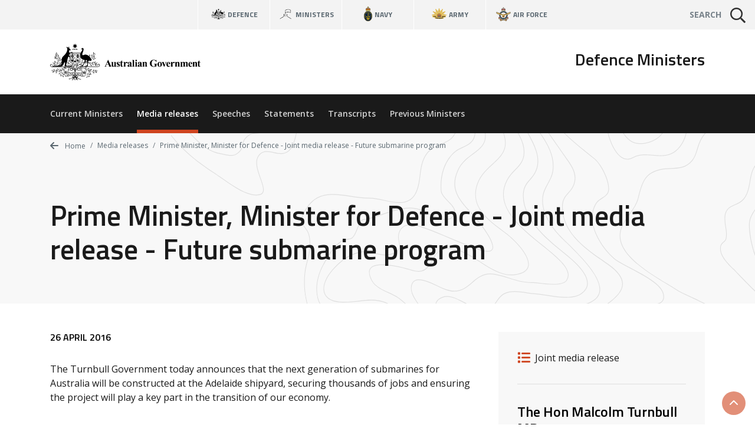

--- FILE ---
content_type: text/html; charset=UTF-8
request_url: https://www.minister.defence.gov.au/media-releases/2016-04-26/prime-minister-minister-defence-joint-media-release-future-submarine-program
body_size: 5523
content:
<!DOCTYPE html>
<html  lang="en" dir="ltr" prefix="og: https://ogp.me/ns#">
  <head>
    <meta charset="utf-8" />
<script async src="https://www.googletagmanager.com/gtag/js?id=G-F2HS2ZQY2M"></script>
<script>window.dataLayer = window.dataLayer || [];function gtag(){dataLayer.push(arguments)};gtag("js", new Date());gtag("set", "developer_id.dMDhkMT", true);gtag("config", "G-F2HS2ZQY2M", {"groups":"default","page_placeholder":"PLACEHOLDER_page_location"});gtag("config", "UA-2848578-2", {"groups":"default","anonymize_ip":true,"page_placeholder":"PLACEHOLDER_page_path"});gtag('config', 'G-0XT7NFV9ZS', {'name': 'govcms'}); gtag('govcms.send', 'pageview', {'anonymizeIp': true})</script>
<meta name="description" content="The Turnbull Government today announces that the next generation of submarines for Australia will be constructed at the Adelaide shipyard, securing thousands of jobs and ensuring the project will play a key part in the transition of our economy. DCNS of France has been selected as our preferred international partner for the design of the 12 Future Submarines, subject to further discussions on commercial matters." />
<link rel="canonical" href="https://www.minister.defence.gov.au/media-releases/2016-04-26/prime-minister-minister-defence-joint-media-release-future-submarine-program" />
<meta property="og:site_name" content="Defence Ministers" />
<meta property="og:type" content="article" />
<meta property="og:url" content="https://www.minister.defence.gov.au/media-releases/2016-04-26/prime-minister-minister-defence-joint-media-release-future-submarine-program" />
<meta property="og:title" content="Prime Minister, Minister for Defence - Joint media release - Future submarine program" />
<meta property="og:description" content="The Turnbull Government today announces that the next generation of submarines for Australia will be constructed at the Adelaide shipyard, securing thousands of jobs and ensuring the project will play a key part in the transition of our economy. DCNS of France has been selected as our preferred international partner for the design of the 12 Future Submarines, subject to further discussions on commercial matters." />
<meta property="article:published_time" content="2016-04-26" />
<meta property="article:modified_time" content="2022-10-20T15:13:14+11:00" />
<meta name="dcterms.title" content="Prime Minister, Minister for Defence - Joint media release - Future submarine program" />
<meta name="dcterms.publisher" content="Defence Ministers" />
<meta name="dcterms.date" content="2016-04-26" />
<meta name="dcterms.modified" content="2022-10-20T15:13:14+11:00" />
<meta name="twitter:card" content="summary" />
<meta name="twitter:description" content="The Turnbull Government today announces that the next generation of submarines for Australia will be constructed at the Adelaide shipyard, securing thousands of jobs and ensuring the project will play a key part in the transition of our economy. DCNS of France has been selected as our preferred international partner for the design of the 12 Future Submarines, subject to further discussions on commercial matters." />
<meta name="twitter:title" content="Prime Minister, Minister for Defence - Joint media release - Future submarine program" />
<meta name="Generator" content="Drupal 10 (http://drupal.org) + GovCMS (http://govcms.gov.au)" />
<meta name="MobileOptimized" content="width" />
<meta name="HandheldFriendly" content="true" />
<meta name="viewport" content="width=device-width, initial-scale=1.0" />
<link rel="icon" href="/themes/custom/custom/defence8ui/favicon.ico" type="image/vnd.microsoft.icon" />

    <title>Prime Minister, Minister for Defence - Joint media release - Future submarine program | Defence Ministers</title>
    <link rel="stylesheet" media="all" href="/sites/default/files/css/css_DslR8MIEdQnl48II4Cb9KV3k0RhHK-hXED-KUsTXlcc.css?delta=0&amp;language=en&amp;theme=defenceministers_ui&amp;include=eJxFyDsOgCAMANALIV29TrEVm5RPKNVwexMXlzc84pPrwbsLZG0JdbO5VGoOHQfmgf0yoOEdNf4TvXZPKnYxBVs2uUBC43ALPwafsTRy5Rc63iXy" />
<link rel="stylesheet" media="all" href="/sites/default/files/css/css_Y3MeCwIkunVBNmMSnEVZKkJAVTpILI-Gz2rmXmkVdJc.css?delta=1&amp;language=en&amp;theme=defenceministers_ui&amp;include=eJxFyDsOgCAMANALIV29TrEVm5RPKNVwexMXlzc84pPrwbsLZG0JdbO5VGoOHQfmgf0yoOEdNf4TvXZPKnYxBVs2uUBC43ALPwafsTRy5Rc63iXy" />

    <div class="show-ie-notice">
	<div class="alert alert-info mb-0">
		<div class="container">
			<div class="row">
				<div class="col-12">
					<div class="mb-2">
						<h3>Outdated browser</h3>
						<p class="text-med">
							It seems you are using an outdated web browser not supported
							                  by this website which may effect your viewing experience.
							<br/>
							Please use
							<a href="https://www.microsoft.com/en-au/windows/microsoft-edge">Edge</a>
							or any other modern web browser.
						</p>
					</div>
					<a class="btn btn-primary" href="https://www.microsoft.com/en-au/windows/microsoft-edge" role="button" target="_blank">Learn more</a>
				</div>
			</div>
		</div>
	</div>
</div> 
    
    
  </head>
  <body>
        <a href="#main-content" class="visually-hidden focusable skip-link">
      Skip to main content
    </a>
    <div class="app">
      <def-application-container>
        
          <div class="dialog-off-canvas-main-canvas" data-off-canvas-main-canvas>
    
<div class="layout-container">

  <header role="banner">
      <div>
    <div id="block-globalheader" class="settings-tray-editable" data-drupal-settingstray="editable">
  
    
      

            <def-navigation-global
  :form-show-site-list="false"
  form-query-param="keywords"
  theme="theme-light"
  :has-search="true"
  ministers-link="https://www.minister.defence.gov.au/"
  navy-link="https://www.navy.gov.au/"
  army-link="https://www.army.gov.au/"
  airforce-link="https://www.airforce.gov.au/"
></def-navigation-global>
<def-header
  :form-show-site-list="false"
  form-query-param="keywords"
  header-title="Defence Ministers"
  logo-link="/"
  logo-image-light="/sites/default/files/2025-08/australian-government-black_97.svg?20250818"
  :active-from-url="true"
  :has-search="true"
  :items-primary='[
    {
      "title": "Current Ministers",
      "link": "/"
    },
    {
      "title": "Media releases",
      "link": "/media-releases"
    },
    {
      "title": "Speeches",
      "link": "/speeches"
    },
    {
      "title": "Statements",
      "link": "/statements"
    },
    {
      "title": "Transcripts",
      "link": "/transcripts"
    },
    {
      "title": "Previous Ministers",
      "link": "/previous-ministers"
    }
  ]'
></def-header>
      
  </div>

  </div>

  </header>

  <main role="main">
    <a id="main-content" tabindex="-1"></a>
    <div class="layout-content">

      
                                  <div class="dod-banner-breadcrumb dod-banner-header ">
  <div class="dod-bg-pattern dod-bg-pattern-grey theme-light" style="background-image: url(https://dfue84dzcu0p7.cloudfront.net/latest/images/bg-pattern-grey.svg);">
    <div>
  
    
      


<div class="container">
  <div class="row">
    <div class="col-12">
      <nav aria-label="breadcrumb">
        <ol class="theme-light dod-breadcrumbs breadcrumb">

          
            <li class="breadcrumb-item">
              <a href="/">
              <i class="fa fa-arrow-left" aria-hidden="true"></i> 
              Home</a>
            </li>

          
          
            
              
              
              
            
              
              
                <li class="breadcrumb-item">
                                      <a href="/media-releases">
                    Media releases</a>
                  
                </li>

              
            
              
              
                <li class="breadcrumb-item">
                                      <span aria-current="page">Prime Minister, Minister for Defence - Joint media release - Future submarine program</span>
                  
                </li>

              
            
          
        </ol>
      </nav>
    </div>
  </div>
</div>

  </div>

    <div class="container token-container dod-container-full-width">
      <div class="row">
        <div class="col-12">
          <div>
            <div class="dod-section-header">
              <div class="">
                <h1 class="dod-section-header-text mb-0 text-left">
<span>Prime Minister, Minister for Defence - Joint media release - Future submarine program</span>
</h1>
              </div>
            </div>
          </div>
        </div>
      </div>
    </div>
  </div>
</div>
            
                          <div class="container">
                  <div>
    <div data-drupal-messages-fallback class="hidden"></div>

  </div>

              </div>
            
            
              <div>
    <div id="block-defenceministers-ui-mainpagecontent">
  
    
      <article class="node-type-release">

  
    

  
  <div>
                  <def-container-full-width>
    <def-container-padding-sm>
      <div class="row">
        <div class="col-lg-4 order-lg-1 mb-3">
          <div class="bg-light p-2">
            <h2 class="sr-only">Release details</h2>

            <h3 class="sr-only">Release type</h3>
                          <def-icon-item
                class="mb-1"
                label="Joint media release"
                icon="fa fa-list"
                link=""
                target="_self"
              ></def-icon-item>
            
            <h3 class="sr-only">Related ministers and contacts</h3>
                          
                                                  <hr class="solid my-2">
                  <h4 class="my-1">

            The Hon Malcolm Turnbull MP
      </h4>
                                      <p class="mb-1">Prime Minister</p>
                                                    
                                        
                                                  <hr class="solid my-2">
                  
                                        <h4 class="my-1">Senator the Hon Marise Payne</h4>
                                          <p class="mb-1">Minister for Defence</p>
                    
                                                              <h5 class="mt-2 mb-1">Media contact</h5>
                      

            <ul>
<li>Henry Budd (Minister Payne’s office) 0429 531 143</li>
<li>Defence Media (02) 6127 1999</li>
</ul>

      

                                      
                                
                          
            
            
          </div>
        </div>

        <div class="col-lg-8 mb-3">
          <h2 class="sr-only">Release content</h2>
          <p class="h6 mb-2 text-uppercase">

            26 April 2016
      </p>
                              <def-content :use-slot="true">
            

            <p>The Turnbull Government today announces that the next generation of submarines for Australia will be constructed at the Adelaide shipyard, securing thousands of jobs and ensuring the project will play a key part in the transition of our economy.</p>
<p>DCNS of France has been selected as our preferred international partner for the design of the 12 Future Submarines, subject to further discussions on commercial matters.</p>
<p>Along with our recent naval shipbuilding announcements, the commitment to an Australian build will create a sustainable Australian naval shipbuilding industry and provide the certainty that industry requires to invest in innovation and technology and grow its workforce.</p>
<p>The Future Submarine project is the largest and most complex defence acquisition Australia has ever undertaken. It will be a vital part of our Defence capability well into the middle of this century.</p>
<p>This $50 billion investment will directly sustain around 1,100 Australian jobs and a further 1,700 Australian jobs through the supply chain.</p>
<p>Today’s announcement follows the comprehensive Competitive Evaluation Process (CEP) involving DCNS, TKMS of Germany and the Government of Japan. Each bidder submitted very high quality proposals and the Australian Government takes this opportunity to thank both TKMS and the Government of Japan for their ongoing commitment to Australia and their participation in the process.</p>
<p>The CEP has provided the Government with the detailed information required to select DCNS as the most suitable international partner to develop a regionally-superior future submarine to meet our unique national security requirements, as detailed in the 2016 Defence White Paper.</p>
<p>This rigorous and independent process was led by Head of the Future Submarine Program, Rear Admiral Greg Sammut AM CSC, and General Manager Submarines, Rear Admiral Stephen Johnson USN (retired), who was previously in charge of the program to replace the Ohio Class ballistic missile submarines.</p>
<p>The process was overseen by an independent Expert Advisory Panel, chaired by former Secretary of the United States Navy, Professor Donald Winter. It was peer reviewed by Vice Admiral Paul Sullivan USN (retired) and Rear Admiral Thomas Eccles USN (retired).</p>
<p>This decision was driven by DCNS’s ability to best meet all of our unique capability requirements. These included superior sensor performance and stealth characteristics, as well as range and endurance similar to the Collins Class submarine.&nbsp; The Government’s considerations also included cost, schedule, program execution, through-life support and Australian industry involvement.</p>
<p>Subject to discussions on commercial matters, the design of the Future Submarine with DCNS will begin this year.</p>
<p>The Turnbull Government is also conducting a strategic review of the workforce, skills and infrastructure needs to deliver this key capability as part of its Naval Shipbuilding Plan, to be released this year.&nbsp; The Plan will bring together the requirements for the Future Submarine program, along with the more than $35 billion Future Frigate program and the more than $3 billion Offshore Patrol Vessel program, as part of the broader continuous naval shipbuilding philosophy to which the Government is committed.</p>
<p>The Turnbull Government will maximise Australian industry involvement in the program and will work closely with DCNS to identify opportunities for local businesses to integrate into the supply chain.</p>
<p><strong>Media Contacts:</strong></p>
<p>Prime Minister’s Office: John Garnaut - 0481 463 891</p>
<p>Defence Minister’s Office: Henry Budd – 0429 531 143</p>

      
          </def-content>
        </div>
      </div>

                    <h2 class="mb-3">Other related releases</h2>
        <div class="row js-view-dom-id-5f3df3a03137b66458f9af3018ccbaaa2a7809ae6ca7d452a6d2b844ed37c3fd">
  
  
  

  
  
  

      <div class="col-lg-4 col-md-6 mb-2"><a href="/media-releases/2018-08-24/land-400-phase-3-request-tender-now-open" class="card dod-card dod-card--news theme-light alt">
  <div class="card-body">
    <p class="h5 mb-1 text-black">Land 400 Phase 3 - Request for Tender now open</p>
    <div class="row no-gutters h6 small card-body-text">
      <div class="col">
          
          

            Senator the Hon Marise Payne
      
      
 |   
          

            The Hon Christopher Pyne MP
      
      
      </div>
      <div class="col-auto pl-1 text-primary text-right">
        24 Aug 18
      </div>
    </div>
  </div>
  <div class="card-footer-wrap">
    <div class="card-footer">
      <span class="dod-card-tag">
  <i class="fa fa-list"></i>
  Joint media release
</span>
    </div>
  </div>
</a></div>
    <div class="col-lg-4 col-md-6 mb-2"><a href="/media-releases/2018-08-23/indo-pacific-endeavour-arrives-home" class="card dod-card dod-card--news theme-light alt">
  <div class="card-body">
    <p class="h5 mb-1 text-black">Indo-Pacific Endeavour arrives home</p>
    <div class="row no-gutters h6 small card-body-text">
      <div class="col">
          
          

            Senator the Hon Marise Payne
      
      
      </div>
      <div class="col-auto pl-1 text-primary text-right">
        23 Aug 18
      </div>
    </div>
  </div>
  <div class="card-footer-wrap">
    <div class="card-footer">
      <span class="dod-card-tag">
  <i class="fa fa-list"></i>
  Media release
</span>
    </div>
  </div>
</a></div>
    <div class="col-lg-4 col-md-6 mb-2"><a href="/media-releases/2018-08-22/sharp-spikes-boxer-0" class="card dod-card dod-card--news theme-light alt">
  <div class="card-body">
    <p class="h5 mb-1 text-black">Sharp spikes for the Boxer</p>
    <div class="row no-gutters h6 small card-body-text">
      <div class="col">
          
          

            Senator the Hon Marise Payne
      
      
      </div>
      <div class="col-auto pl-1 text-primary text-right">
        22 Aug 18
      </div>
    </div>
  </div>
  <div class="card-footer-wrap">
    <div class="card-footer">
      <span class="dod-card-tag">
  <i class="fa fa-list"></i>
  Media release
</span>
    </div>
  </div>
</a></div>
    <div class="col-lg-4 col-md-6 mb-2"><a href="/media-releases/2018-08-17/p-8a-poseidon-training-commences-south-australia" class="card dod-card dod-card--news theme-light alt">
  <div class="card-body">
    <p class="h5 mb-1 text-black">P-8A Poseidon training commences in South Australia</p>
    <div class="row no-gutters h6 small card-body-text">
      <div class="col">
          
          

            Senator the Hon Marise Payne
      
      
      </div>
      <div class="col-auto pl-1 text-primary text-right">
        17 Aug 18
      </div>
    </div>
  </div>
  <div class="card-footer-wrap">
    <div class="card-footer">
      <span class="dod-card-tag">
  <i class="fa fa-list"></i>
  Media release
</span>
    </div>
  </div>
</a></div>
    <div class="col-lg-4 col-md-6 mb-2"><a href="/media-releases/2018-08-16/new-cyber-security-centre-boost-australias-online-resilience" class="card dod-card dod-card--news theme-light alt">
  <div class="card-body">
    <p class="h5 mb-1 text-black">New Cyber Security Centre to boost Australia&#039;s online resilience</p>
    <div class="row no-gutters h6 small card-body-text">
      <div class="col">
          
          

            The Hon Scott Morrison MP
      
      
 |   
          

            Senator the Hon Marise Payne
      
      
&amp; others      </div>
      <div class="col-auto pl-1 text-primary text-right">
        16 Aug 18
      </div>
    </div>
  </div>
  <div class="card-footer-wrap">
    <div class="card-footer">
      <span class="dod-card-tag">
  <i class="fa fa-list"></i>
  Joint media release
</span>
    </div>
  </div>
</a></div>
    <div class="col-lg-4 col-md-6 mb-2"><a href="/media-releases/2018-08-10/navy-continues-training-contract-asc" class="card dod-card dod-card--news theme-light alt">
  <div class="card-body">
    <p class="h5 mb-1 text-black">Navy continues training contract with ASC</p>
    <div class="row no-gutters h6 small card-body-text">
      <div class="col">
          
          

            Senator the Hon Marise Payne
      
      
      </div>
      <div class="col-auto pl-1 text-primary text-right">
        10 Aug 18
      </div>
    </div>
  </div>
  <div class="card-footer-wrap">
    <div class="card-footer">
      <span class="dod-card-tag">
  <i class="fa fa-list"></i>
  Media release
</span>
    </div>
  </div>
</a></div>

    

  
  

  
  
</div>

          </def-container-padding-sm>
  </def-container-full-width>
      </div>

</article>

  </div>

  </div>

          

      
    </div>  </main>

      <footer role="contentinfo">
        <div>
    <div id="block-globalfooter" class="settings-tray-editable" data-drupal-settingstray="editable">
  
    
      

            <def-footer-global
  social-link="https://www.defence.gov.au/social-media"
  acknowledgement-link="https://www.defence.gov.au/about/acknowledgment-to-country"
></def-footer-global>
      
  </div>

  </div>

    </footer>
  
</div>
  </div>

        
      </def-application-container>
    </div>
    <script type="application/json" data-drupal-selector="drupal-settings-json">{"path":{"baseUrl":"\/","pathPrefix":"","currentPath":"node\/585","currentPathIsAdmin":false,"isFront":false,"currentLanguage":"en"},"pluralDelimiter":"\u0003","suppressDeprecationErrors":true,"google_analytics":{"account":"G-F2HS2ZQY2M","trackOutbound":true,"trackMailto":true,"trackTel":true,"trackDownload":true,"trackDownloadExtensions":"7z|aac|arc|arj|asf|asx|avi|bin|csv|doc(x|m)?|dot(x|m)?|exe|flv|gif|gz|gzip|hqx|jar|jpe?g|js|mp(2|3|4|e?g)|mov(ie)?|msi|msp|pdf|phps|png|ppt(x|m)?|pot(x|m)?|pps(x|m)?|ppam|sld(x|m)?|thmx|qtm?|ra(m|r)?|sea|sit|tar|tgz|torrent|txt|wav|wma|wmv|wpd|xls(x|m|b)?|xlt(x|m)|xlam|xml|z|zip"},"user":{"uid":0,"permissionsHash":"ad56c5821972dc5d8a70d4a0b7feccbc034defd8936f6539d53d64aa7d4244d4"}}</script>
<script src="/sites/default/files/js/js_uRJu4XckgifbCje4DVx3AvDOU4XaG3IloFmZLA4ME8w.js?scope=footer&amp;delta=0&amp;language=en&amp;theme=defenceministers_ui&amp;include=eJxdyTEKwCAMBdALKa7epkRNQyD8DIkFb9-x0PW9xTdjct_axHyQ1chjCinrm9ijgh4VSnUUcRfji0B2Ume0P7x-MyE9"></script>
<script src="/themes/custom/custom/defence8ui/js/vendors.js?t6z7ub"></script>
<script src="/sites/default/files/js/js_9z7QX33idYxePBne3H8kWPhH-3H9AKExgNq4y13UGqk.js?scope=footer&amp;delta=2&amp;language=en&amp;theme=defenceministers_ui&amp;include=eJxdyTEKwCAMBdALKa7epkRNQyD8DIkFb9-x0PW9xTdjct_axHyQ1chjCinrm9ijgh4VSnUUcRfji0B2Ume0P7x-MyE9"></script>
<script src="//kit.fontawesome.com/1ea527b36c.js" crossorigin="anonymous" rel="preload" as="script"></script>
<script src="/sites/default/files/js/js_I1Jw5jGdyGZYVaN5_cibk30TX4afi7316e3U7HnjWFY.js?scope=footer&amp;delta=4&amp;language=en&amp;theme=defenceministers_ui&amp;include=eJxdyTEKwCAMBdALKa7epkRNQyD8DIkFb9-x0PW9xTdjct_axHyQ1chjCinrm9ijgh4VSnUUcRfji0B2Ume0P7x-MyE9"></script>

  </body>
</html>


--- FILE ---
content_type: application/javascript
request_url: https://www.minister.defence.gov.au/sites/default/files/js/js_9z7QX33idYxePBne3H8kWPhH-3H9AKExgNq4y13UGqk.js?scope=footer&delta=2&language=en&theme=defenceministers_ui&include=eJxdyTEKwCAMBdALKa7epkRNQyD8DIkFb9-x0PW9xTdjct_axHyQ1chjCinrm9ijgh4VSnUUcRfji0B2Ume0P7x-MyE9
body_size: 763
content:
/* @license GPL-2.0-or-later https://www.drupal.org/licensing/faq */
(()=>{"use strict";var e,r={},t={};function o(e){var n=t[e];if(void 0!==n)return n.exports;var i=t[e]={exports:{}};return r[e].call(i.exports,i,i.exports,o),i.exports;}o.m=r,e=[],o.O=(r,t,n,i)=>{if(!t){var l=1/0;for(s=0;s<e.length;s++){for(var [t,n,i]=e[s],a=!0,u=0;u<t.length;u++)(!1&i||l>=i)&&Object.keys(o.O).every(((e)=>o.O[e](t[u])))?t.splice(u--,1):(a=!1,i<l&&(l=i));if(a){e.splice(s--,1);var f=n();void 0!==f&&(r=f);}}return r;}i=i||0;for(var s=e.length;s>0&&e[s-1][2]>i;s--)e[s]=e[s-1];e[s]=[t,n,i];},o.n=(e)=>{var r=e&&e.__esModule?()=>e.default:()=>e;return o.d(r,{a:r}),r;},o.d=(e,r)=>{for(var t in r)o.o(r,t)&&!o.o(e,t)&&Object.defineProperty(e,t,{enumerable:!0,get:r[t]});},o.g=function(){if("object"==typeof globalThis)return globalThis;try{return this||new Function("return this")();}catch(e){if("object"==typeof window)return window;}}(),o.o=(e,r)=>Object.prototype.hasOwnProperty.call(e,r),o.r=(e)=>{"undefined"!=typeof Symbol&&Symbol.toStringTag&&Object.defineProperty(e,Symbol.toStringTag,{value:"Module"}),Object.defineProperty(e,"__esModule",{value:!0});},(()=>{var e={666:0};o.O.j=(r)=>0===e[r];var r=(r,t)=>{var n,i,[l,a,u]=t,f=0;if(l.some(((r)=>0!==e[r]))){for(n in a)o.o(a,n)&&(o.m[n]=a[n]);if(u)var s=u(o);}for(r&&r(t);f<l.length;f++)i=l[f],o.o(e,i)&&e[i]&&e[i][0](),e[i]=0;return o.O(s);},t=self.webpackChunkMinisters=self.webpackChunkMinisters||[];t.forEach(r.bind(null,0)),t.push=r.bind(null,t.push.bind(t));})();})();;
"use strict";(self.webpackChunkMinisters=self.webpackChunkMinisters||[]).push([[143],{150:(s,e,p)=>{var t=p(963),u=p(989),i=p(183);p(702).polyfill();const n=(0,u.MT)({}),a=(0,t.createApp)();a.use(n),a.use(i.ZP),a.mount(".app");}},(s)=>{s.O(0,[216],(()=>(150,s(s.s=150)))),s.O();}]);;
(self.webpackChunkMinisters=self.webpackChunkMinisters||[]).push([[289],{961:()=>{jQuery,Drupal;}},(s)=>{s(s.s=961);}]);;


--- FILE ---
content_type: application/javascript
request_url: https://www.minister.defence.gov.au/themes/custom/custom/defence8ui/js/vendors.js?t6z7ub
body_size: 163964
content:
/*! For license information please see vendors.js.LICENSE.txt */
(self.webpackChunkMinisters=self.webpackChunkMinisters||[]).push([[216],{3:(e,t,n)=>{"use strict";n.r(t),n.d(t,{BASE_TRANSITION:()=>l,BindingTypes:()=>Ii,CAMELIZE:()=>O,CAPITALIZE:()=>A,CREATE_BLOCK:()=>d,CREATE_COMMENT:()=>f,CREATE_ELEMENT_BLOCK:()=>u,CREATE_ELEMENT_VNODE:()=>p,CREATE_SLOTS:()=>T,CREATE_STATIC:()=>g,CREATE_TEXT:()=>m,CREATE_VNODE:()=>h,CompilerDeprecationTypes:()=>Te,ConstantTypes:()=>X,DOMDirectiveTransforms:()=>er,DOMErrorCodes:()=>zi,DOMErrorMessages:()=>Wi,DOMNodeTransforms:()=>Zi,ElementTypes:()=>Y,ErrorCodes:()=>Ae,FRAGMENT:()=>r,GUARD_REACTIVE_PROPS:()=>M,IS_MEMO_SAME:()=>j,IS_REF:()=>V,KEEP_ALIVE:()=>s,MERGE_PROPS:()=>E,NORMALIZE_CLASS:()=>x,NORMALIZE_PROPS:()=>D,NORMALIZE_STYLE:()=>I,Namespaces:()=>z,NodeTypes:()=>W,OPEN_BLOCK:()=>c,POP_SCOPE_ID:()=>B,PUSH_SCOPE_ID:()=>R,RENDER_LIST:()=>w,RENDER_SLOT:()=>k,RESOLVE_COMPONENT:()=>y,RESOLVE_DIRECTIVE:()=>b,RESOLVE_DYNAMIC_COMPONENT:()=>v,RESOLVE_FILTER:()=>_,SET_BLOCK_TRACKING:()=>N,SUSPENSE:()=>a,TELEPORT:()=>o,TO_DISPLAY_STRING:()=>C,TO_HANDLERS:()=>P,TO_HANDLER_KEY:()=>L,TRANSITION:()=>Hi,TRANSITION_GROUP:()=>Fi,TS_NODE_TYPES:()=>Ye,UNREF:()=>F,V_MODEL_CHECKBOX:()=>Pi,V_MODEL_DYNAMIC:()=>Li,V_MODEL_RADIO:()=>Mi,V_MODEL_SELECT:()=>Ai,V_MODEL_TEXT:()=>Oi,V_ON_WITH_KEYS:()=>Ri,V_ON_WITH_MODIFIERS:()=>Ni,V_SHOW:()=>Bi,WITH_CTX:()=>H,WITH_DIRECTIVES:()=>S,WITH_MEMO:()=>$,advancePositionWithClone:()=>dt,advancePositionWithMutation:()=>ut,assert:()=>ht,baseCompile:()=>xi,baseParse:()=>un,buildDirectiveArgs:()=>ci,buildProps:()=>ai,buildSlots:()=>Zn,checkCompatEnabled:()=>Ie,compile:()=>tr,convertToBlock:()=>ge,createArrayExpression:()=>Q,createAssignmentExpression:()=>ue,createBlockStatement:()=>le,createCacheExpression:()=>se,createCallExpression:()=>re,createCompilerError:()=>Oe,createCompoundExpression:()=>ie,createConditionalExpression:()=>ae,createDOMCompilerError:()=>qi,createForLoopParams:()=>Xn,createFunctionExpression:()=>oe,createIfStatement:()=>de,createInterpolation:()=>ne,createObjectExpression:()=>Z,createObjectProperty:()=>ee,createReturnStatement:()=>pe,createRoot:()=>K,createSequenceExpression:()=>he,createSimpleExpression:()=>te,createStructuralDirectiveTransform:()=>kn,createTemplateLiteral:()=>ce,createTransformContext:()=>_n,createVNodeCall:()=>J,errorMessages:()=>Le,extractIdentifiers:()=>Ue,findDir:()=>pt,findProp:()=>ft,forAliasRE:()=>Dt,generate:()=>En,generateCodeFrame:()=>i.generateCodeFrame,getBaseTransformPreset:()=>Ei,getConstantType:()=>mn,getMemoedVNodeCall:()=>It,getVNodeBlockHelper:()=>me,getVNodeHelper:()=>fe,hasDynamicKeyVBind:()=>gt,hasScopeRef:()=>xt,helperNameMap:()=>U,injectProp:()=>Tt,isCoreComponent:()=>Ke,isFnExpression:()=>ct,isFnExpressionBrowser:()=>st,isFnExpressionNode:()=>lt,isFunctionType:()=>qe,isInDestructureAssignment:()=>Be,isInNewExpression:()=>He,isMemberExpression:()=>ot,isMemberExpressionBrowser:()=>it,isMemberExpressionNode:()=>rt,isReferencedIdentifier:()=>Re,isSimpleIdentifier:()=>Qe,isSlotOutlet:()=>St,isStaticArgOf:()=>mt,isStaticExp:()=>Ge,isStaticProperty:()=>ze,isStaticPropertyKey:()=>We,isTemplateNode:()=>_t,isText:()=>yt,isVPre:()=>vt,isVSlot:()=>bt,locStub:()=>G,noopDirectiveTransform:()=>Di,parse:()=>nr,parserOptions:()=>$i,processExpression:()=>Nn,processFor:()=>Wn,processIf:()=>Hn,processSlotOutlet:()=>hi,registerRuntimeHelpers:()=>q,resolveComponentType:()=>oi,stringifyExpression:()=>Rn,toValidAssetId:()=>Et,trackSlotScopes:()=>Kn,trackVForSlotScopes:()=>Jn,transform:()=>Sn,transformBind:()=>jn,transformElement:()=>ri,transformExpression:()=>Ln,transformModel:()=>yi,transformOn:()=>pi,transformStyle:()=>ji,traverseNode:()=>wn,unwrapTSNode:()=>Xe,walkBlockDeclarations:()=>Ve,walkFunctionParams:()=>Fe,walkIdentifiers:()=>Ne,warnDeprecation:()=>De});var i=n(577);const r=Symbol(""),o=Symbol(""),a=Symbol(""),s=Symbol(""),l=Symbol(""),c=Symbol(""),d=Symbol(""),u=Symbol(""),h=Symbol(""),p=Symbol(""),f=Symbol(""),m=Symbol(""),g=Symbol(""),y=Symbol(""),v=Symbol(""),b=Symbol(""),_=Symbol(""),S=Symbol(""),w=Symbol(""),k=Symbol(""),T=Symbol(""),C=Symbol(""),E=Symbol(""),x=Symbol(""),I=Symbol(""),D=Symbol(""),M=Symbol(""),P=Symbol(""),O=Symbol(""),A=Symbol(""),L=Symbol(""),N=Symbol(""),R=Symbol(""),B=Symbol(""),H=Symbol(""),F=Symbol(""),V=Symbol(""),$=Symbol(""),j=Symbol(""),U={[r]:"Fragment",[o]:"Teleport",[a]:"Suspense",[s]:"KeepAlive",[l]:"BaseTransition",[c]:"openBlock",[d]:"createBlock",[u]:"createElementBlock",[h]:"createVNode",[p]:"createElementVNode",[f]:"createCommentVNode",[m]:"createTextVNode",[g]:"createStaticVNode",[y]:"resolveComponent",[v]:"resolveDynamicComponent",[b]:"resolveDirective",[_]:"resolveFilter",[S]:"withDirectives",[w]:"renderList",[k]:"renderSlot",[T]:"createSlots",[C]:"toDisplayString",[E]:"mergeProps",[x]:"normalizeClass",[I]:"normalizeStyle",[D]:"normalizeProps",[M]:"guardReactiveProps",[P]:"toHandlers",[O]:"camelize",[A]:"capitalize",[L]:"toHandlerKey",[N]:"setBlockTracking",[R]:"pushScopeId",[B]:"popScopeId",[H]:"withCtx",[F]:"unref",[V]:"isRef",[$]:"withMemo",[j]:"isMemoSame"};function q(e){Object.getOwnPropertySymbols(e).forEach((t=>{U[t]=e[t]}))}const z={HTML:0,0:"HTML",SVG:1,1:"SVG",MATH_ML:2,2:"MATH_ML"},W={ROOT:0,0:"ROOT",ELEMENT:1,1:"ELEMENT",TEXT:2,2:"TEXT",COMMENT:3,3:"COMMENT",SIMPLE_EXPRESSION:4,4:"SIMPLE_EXPRESSION",INTERPOLATION:5,5:"INTERPOLATION",ATTRIBUTE:6,6:"ATTRIBUTE",DIRECTIVE:7,7:"DIRECTIVE",COMPOUND_EXPRESSION:8,8:"COMPOUND_EXPRESSION",IF:9,9:"IF",IF_BRANCH:10,10:"IF_BRANCH",FOR:11,11:"FOR",TEXT_CALL:12,12:"TEXT_CALL",VNODE_CALL:13,13:"VNODE_CALL",JS_CALL_EXPRESSION:14,14:"JS_CALL_EXPRESSION",JS_OBJECT_EXPRESSION:15,15:"JS_OBJECT_EXPRESSION",JS_PROPERTY:16,16:"JS_PROPERTY",JS_ARRAY_EXPRESSION:17,17:"JS_ARRAY_EXPRESSION",JS_FUNCTION_EXPRESSION:18,18:"JS_FUNCTION_EXPRESSION",JS_CONDITIONAL_EXPRESSION:19,19:"JS_CONDITIONAL_EXPRESSION",JS_CACHE_EXPRESSION:20,20:"JS_CACHE_EXPRESSION",JS_BLOCK_STATEMENT:21,21:"JS_BLOCK_STATEMENT",JS_TEMPLATE_LITERAL:22,22:"JS_TEMPLATE_LITERAL",JS_IF_STATEMENT:23,23:"JS_IF_STATEMENT",JS_ASSIGNMENT_EXPRESSION:24,24:"JS_ASSIGNMENT_EXPRESSION",JS_SEQUENCE_EXPRESSION:25,25:"JS_SEQUENCE_EXPRESSION",JS_RETURN_STATEMENT:26,26:"JS_RETURN_STATEMENT"},Y={ELEMENT:0,0:"ELEMENT",COMPONENT:1,1:"COMPONENT",SLOT:2,2:"SLOT",TEMPLATE:3,3:"TEMPLATE"},X={NOT_CONSTANT:0,0:"NOT_CONSTANT",CAN_SKIP_PATCH:1,1:"CAN_SKIP_PATCH",CAN_CACHE:2,2:"CAN_CACHE",CAN_STRINGIFY:3,3:"CAN_STRINGIFY"},G={start:{line:1,column:1,offset:0},end:{line:1,column:1,offset:0},source:""};function K(e,t=""){return{type:0,source:t,children:e,helpers:new Set,components:[],directives:[],hoists:[],imports:[],cached:[],temps:0,codegenNode:void 0,loc:G}}function J(e,t,n,i,r,o,a,s=!1,l=!1,d=!1,u=G){return e&&(s?(e.helper(c),e.helper(me(e.inSSR,d))):e.helper(fe(e.inSSR,d)),a&&e.helper(S)),{type:13,tag:t,props:n,children:i,patchFlag:r,dynamicProps:o,directives:a,isBlock:s,disableTracking:l,isComponent:d,loc:u}}function Q(e,t=G){return{type:17,loc:t,elements:e}}function Z(e,t=G){return{type:15,loc:t,properties:e}}function ee(e,t){return{type:16,loc:G,key:(0,i.isString)(e)?te(e,!0):e,value:t}}function te(e,t=!1,n=G,i=0){return{type:4,loc:n,content:e,isStatic:t,constType:t?3:i}}function ne(e,t){return{type:5,loc:t,content:(0,i.isString)(e)?te(e,!1,t):e}}function ie(e,t=G){return{type:8,loc:t,children:e}}function re(e,t=[],n=G){return{type:14,loc:n,callee:e,arguments:t}}function oe(e,t,n=!1,i=!1,r=G){return{type:18,params:e,returns:t,newline:n,isSlot:i,loc:r}}function ae(e,t,n,i=!0){return{type:19,test:e,consequent:t,alternate:n,newline:i,loc:G}}function se(e,t,n=!1,i=!1){return{type:20,index:e,value:t,needPauseTracking:n,inVOnce:i,needArraySpread:!1,loc:G}}function le(e){return{type:21,body:e,loc:G}}function ce(e){return{type:22,elements:e,loc:G}}function de(e,t,n){return{type:23,test:e,consequent:t,alternate:n,loc:G}}function ue(e,t){return{type:24,left:e,right:t,loc:G}}function he(e){return{type:25,expressions:e,loc:G}}function pe(e){return{type:26,returns:e,loc:G}}function fe(e,t){return e||t?h:p}function me(e,t){return e||t?d:u}function ge(e,{helper:t,removeHelper:n,inSSR:i}){e.isBlock||(e.isBlock=!0,n(fe(i,e.isComponent)),t(c),t(me(i,e.isComponent)))}const ye=new Uint8Array([123,123]),ve=new Uint8Array([125,125]);function be(e){return e>=97&&e<=122||e>=65&&e<=90}function _e(e){return 32===e||10===e||9===e||12===e||13===e}function Se(e){return 47===e||62===e||_e(e)}function we(e){const t=new Uint8Array(e.length);for(let n=0;n<e.length;n++)t[n]=e.charCodeAt(n);return t}const ke={Cdata:new Uint8Array([67,68,65,84,65,91]),CdataEnd:new Uint8Array([93,93,62]),CommentEnd:new Uint8Array([45,45,62]),ScriptEnd:new Uint8Array([60,47,115,99,114,105,112,116]),StyleEnd:new Uint8Array([60,47,115,116,121,108,101]),TitleEnd:new Uint8Array([60,47,116,105,116,108,101]),TextareaEnd:new Uint8Array([60,47,116,101,120,116,97,114,101,97])},Te={COMPILER_IS_ON_ELEMENT:"COMPILER_IS_ON_ELEMENT",COMPILER_V_BIND_SYNC:"COMPILER_V_BIND_SYNC",COMPILER_V_BIND_OBJECT_ORDER:"COMPILER_V_BIND_OBJECT_ORDER",COMPILER_V_ON_NATIVE:"COMPILER_V_ON_NATIVE",COMPILER_V_IF_V_FOR_PRECEDENCE:"COMPILER_V_IF_V_FOR_PRECEDENCE",COMPILER_NATIVE_TEMPLATE:"COMPILER_NATIVE_TEMPLATE",COMPILER_INLINE_TEMPLATE:"COMPILER_INLINE_TEMPLATE",COMPILER_FILTERS:"COMPILER_FILTERS"},Ce={COMPILER_IS_ON_ELEMENT:{message:'Platform-native elements with "is" prop will no longer be treated as components in Vue 3 unless the "is" value is explicitly prefixed with "vue:".',link:"https://v3-migration.vuejs.org/breaking-changes/custom-elements-interop.html"},COMPILER_V_BIND_SYNC:{message:e=>`.sync modifier for v-bind has been removed. Use v-model with argument instead. \`v-bind:${e}.sync\` should be changed to \`v-model:${e}\`.`,link:"https://v3-migration.vuejs.org/breaking-changes/v-model.html"},COMPILER_V_BIND_OBJECT_ORDER:{message:'v-bind="obj" usage is now order sensitive and behaves like JavaScript object spread: it will now overwrite an existing non-mergeable attribute that appears before v-bind in the case of conflict. To retain 2.x behavior, move v-bind to make it the first attribute. You can also suppress this warning if the usage is intended.',link:"https://v3-migration.vuejs.org/breaking-changes/v-bind.html"},COMPILER_V_ON_NATIVE:{message:".native modifier for v-on has been removed as is no longer necessary.",link:"https://v3-migration.vuejs.org/breaking-changes/v-on-native-modifier-removed.html"},COMPILER_V_IF_V_FOR_PRECEDENCE:{message:"v-if / v-for precedence when used on the same element has changed in Vue 3: v-if now takes higher precedence and will no longer have access to v-for scope variables. It is best to avoid the ambiguity with <template> tags or use a computed property that filters v-for data source.",link:"https://v3-migration.vuejs.org/breaking-changes/v-if-v-for.html"},COMPILER_NATIVE_TEMPLATE:{message:"<template> with no special directives will render as a native template element instead of its inner content in Vue 3."},COMPILER_INLINE_TEMPLATE:{message:'"inline-template" has been removed in Vue 3.',link:"https://v3-migration.vuejs.org/breaking-changes/inline-template-attribute.html"},COMPILER_FILTERS:{message:'filters have been removed in Vue 3. The "|" symbol will be treated as native JavaScript bitwise OR operator. Use method calls or computed properties instead.',link:"https://v3-migration.vuejs.org/breaking-changes/filters.html"}};function Ee(e,{compatConfig:t}){const n=t&&t[e];return"MODE"===e?n||3:n}function xe(e,t){const n=Ee("MODE",t),i=Ee(e,t);return 3===n?!0===i:!1!==i}function Ie(e,t,n,...i){return xe(e,t)}function De(e,t,n,...i){if("suppress-warning"===Ee(e,t))return;const{message:r,link:o}=Ce[e],a=`(deprecation ${e}) ${"function"==typeof r?r(...i):r}${o?`\n  Details: ${o}`:""}`,s=new SyntaxError(a);s.code=e,n&&(s.loc=n),t.onWarn(s)}function Me(e){throw e}function Pe(e){}function Oe(e,t,n,i){const r=new SyntaxError(String(`https://vuejs.org/error-reference/#compiler-${e}`));return r.code=e,r.loc=t,r}const Ae={ABRUPT_CLOSING_OF_EMPTY_COMMENT:0,0:"ABRUPT_CLOSING_OF_EMPTY_COMMENT",CDATA_IN_HTML_CONTENT:1,1:"CDATA_IN_HTML_CONTENT",DUPLICATE_ATTRIBUTE:2,2:"DUPLICATE_ATTRIBUTE",END_TAG_WITH_ATTRIBUTES:3,3:"END_TAG_WITH_ATTRIBUTES",END_TAG_WITH_TRAILING_SOLIDUS:4,4:"END_TAG_WITH_TRAILING_SOLIDUS",EOF_BEFORE_TAG_NAME:5,5:"EOF_BEFORE_TAG_NAME",EOF_IN_CDATA:6,6:"EOF_IN_CDATA",EOF_IN_COMMENT:7,7:"EOF_IN_COMMENT",EOF_IN_SCRIPT_HTML_COMMENT_LIKE_TEXT:8,8:"EOF_IN_SCRIPT_HTML_COMMENT_LIKE_TEXT",EOF_IN_TAG:9,9:"EOF_IN_TAG",INCORRECTLY_CLOSED_COMMENT:10,10:"INCORRECTLY_CLOSED_COMMENT",INCORRECTLY_OPENED_COMMENT:11,11:"INCORRECTLY_OPENED_COMMENT",INVALID_FIRST_CHARACTER_OF_TAG_NAME:12,12:"INVALID_FIRST_CHARACTER_OF_TAG_NAME",MISSING_ATTRIBUTE_VALUE:13,13:"MISSING_ATTRIBUTE_VALUE",MISSING_END_TAG_NAME:14,14:"MISSING_END_TAG_NAME",MISSING_WHITESPACE_BETWEEN_ATTRIBUTES:15,15:"MISSING_WHITESPACE_BETWEEN_ATTRIBUTES",NESTED_COMMENT:16,16:"NESTED_COMMENT",UNEXPECTED_CHARACTER_IN_ATTRIBUTE_NAME:17,17:"UNEXPECTED_CHARACTER_IN_ATTRIBUTE_NAME",UNEXPECTED_CHARACTER_IN_UNQUOTED_ATTRIBUTE_VALUE:18,18:"UNEXPECTED_CHARACTER_IN_UNQUOTED_ATTRIBUTE_VALUE",UNEXPECTED_EQUALS_SIGN_BEFORE_ATTRIBUTE_NAME:19,19:"UNEXPECTED_EQUALS_SIGN_BEFORE_ATTRIBUTE_NAME",UNEXPECTED_NULL_CHARACTER:20,20:"UNEXPECTED_NULL_CHARACTER",UNEXPECTED_QUESTION_MARK_INSTEAD_OF_TAG_NAME:21,21:"UNEXPECTED_QUESTION_MARK_INSTEAD_OF_TAG_NAME",UNEXPECTED_SOLIDUS_IN_TAG:22,22:"UNEXPECTED_SOLIDUS_IN_TAG",X_INVALID_END_TAG:23,23:"X_INVALID_END_TAG",X_MISSING_END_TAG:24,24:"X_MISSING_END_TAG",X_MISSING_INTERPOLATION_END:25,25:"X_MISSING_INTERPOLATION_END",X_MISSING_DIRECTIVE_NAME:26,26:"X_MISSING_DIRECTIVE_NAME",X_MISSING_DYNAMIC_DIRECTIVE_ARGUMENT_END:27,27:"X_MISSING_DYNAMIC_DIRECTIVE_ARGUMENT_END",X_V_IF_NO_EXPRESSION:28,28:"X_V_IF_NO_EXPRESSION",X_V_IF_SAME_KEY:29,29:"X_V_IF_SAME_KEY",X_V_ELSE_NO_ADJACENT_IF:30,30:"X_V_ELSE_NO_ADJACENT_IF",X_V_FOR_NO_EXPRESSION:31,31:"X_V_FOR_NO_EXPRESSION",X_V_FOR_MALFORMED_EXPRESSION:32,32:"X_V_FOR_MALFORMED_EXPRESSION",X_V_FOR_TEMPLATE_KEY_PLACEMENT:33,33:"X_V_FOR_TEMPLATE_KEY_PLACEMENT",X_V_BIND_NO_EXPRESSION:34,34:"X_V_BIND_NO_EXPRESSION",X_V_ON_NO_EXPRESSION:35,35:"X_V_ON_NO_EXPRESSION",X_V_SLOT_UNEXPECTED_DIRECTIVE_ON_SLOT_OUTLET:36,36:"X_V_SLOT_UNEXPECTED_DIRECTIVE_ON_SLOT_OUTLET",X_V_SLOT_MIXED_SLOT_USAGE:37,37:"X_V_SLOT_MIXED_SLOT_USAGE",X_V_SLOT_DUPLICATE_SLOT_NAMES:38,38:"X_V_SLOT_DUPLICATE_SLOT_NAMES",X_V_SLOT_EXTRANEOUS_DEFAULT_SLOT_CHILDREN:39,39:"X_V_SLOT_EXTRANEOUS_DEFAULT_SLOT_CHILDREN",X_V_SLOT_MISPLACED:40,40:"X_V_SLOT_MISPLACED",X_V_MODEL_NO_EXPRESSION:41,41:"X_V_MODEL_NO_EXPRESSION",X_V_MODEL_MALFORMED_EXPRESSION:42,42:"X_V_MODEL_MALFORMED_EXPRESSION",X_V_MODEL_ON_SCOPE_VARIABLE:43,43:"X_V_MODEL_ON_SCOPE_VARIABLE",X_V_MODEL_ON_PROPS:44,44:"X_V_MODEL_ON_PROPS",X_INVALID_EXPRESSION:45,45:"X_INVALID_EXPRESSION",X_KEEP_ALIVE_INVALID_CHILDREN:46,46:"X_KEEP_ALIVE_INVALID_CHILDREN",X_PREFIX_ID_NOT_SUPPORTED:47,47:"X_PREFIX_ID_NOT_SUPPORTED",X_MODULE_MODE_NOT_SUPPORTED:48,48:"X_MODULE_MODE_NOT_SUPPORTED",X_CACHE_HANDLER_NOT_SUPPORTED:49,49:"X_CACHE_HANDLER_NOT_SUPPORTED",X_SCOPE_ID_NOT_SUPPORTED:50,50:"X_SCOPE_ID_NOT_SUPPORTED",X_VNODE_HOOKS:51,51:"X_VNODE_HOOKS",X_V_BIND_INVALID_SAME_NAME_ARGUMENT:52,52:"X_V_BIND_INVALID_SAME_NAME_ARGUMENT",__EXTEND_POINT__:53,53:"__EXTEND_POINT__"},Le={0:"Illegal comment.",1:"CDATA section is allowed only in XML context.",2:"Duplicate attribute.",3:"End tag cannot have attributes.",4:"Illegal '/' in tags.",5:"Unexpected EOF in tag.",6:"Unexpected EOF in CDATA section.",7:"Unexpected EOF in comment.",8:"Unexpected EOF in script.",9:"Unexpected EOF in tag.",10:"Incorrectly closed comment.",11:"Incorrectly opened comment.",12:"Illegal tag name. Use '&lt;' to print '<'.",13:"Attribute value was expected.",14:"End tag name was expected.",15:"Whitespace was expected.",16:"Unexpected '\x3c!--' in comment.",17:"Attribute name cannot contain U+0022 (\"), U+0027 ('), and U+003C (<).",18:"Unquoted attribute value cannot contain U+0022 (\"), U+0027 ('), U+003C (<), U+003D (=), and U+0060 (`).",19:"Attribute name cannot start with '='.",21:"'<?' is allowed only in XML context.",20:"Unexpected null character.",22:"Illegal '/' in tags.",23:"Invalid end tag.",24:"Element is missing end tag.",25:"Interpolation end sign was not found.",27:"End bracket for dynamic directive argument was not found. Note that dynamic directive argument cannot contain spaces.",26:"Legal directive name was expected.",28:"v-if/v-else-if is missing expression.",29:"v-if/else branches must use unique keys.",30:"v-else/v-else-if has no adjacent v-if or v-else-if.",31:"v-for is missing expression.",32:"v-for has invalid expression.",33:"<template v-for> key should be placed on the <template> tag.",34:"v-bind is missing expression.",52:"v-bind with same-name shorthand only allows static argument.",35:"v-on is missing expression.",36:"Unexpected custom directive on <slot> outlet.",37:"Mixed v-slot usage on both the component and nested <template>. When there are multiple named slots, all slots should use <template> syntax to avoid scope ambiguity.",38:"Duplicate slot names found. ",39:"Extraneous children found when component already has explicitly named default slot. These children will be ignored.",40:"v-slot can only be used on components or <template> tags.",41:"v-model is missing expression.",42:"v-model value must be a valid JavaScript member expression.",43:"v-model cannot be used on v-for or v-slot scope variables because they are not writable.",44:"v-model cannot be used on a prop, because local prop bindings are not writable.\nUse a v-bind binding combined with a v-on listener that emits update:x event instead.",45:"Error parsing JavaScript expression: ",46:"<KeepAlive> expects exactly one child component.",51:"@vnode-* hooks in templates are no longer supported. Use the vue: prefix instead. For example, @vnode-mounted should be changed to @vue:mounted. @vnode-* hooks support has been removed in 3.4.",47:'"prefixIdentifiers" option is not supported in this build of compiler.',48:"ES module mode is not supported in this build of compiler.",49:'"cacheHandlers" option is only supported when the "prefixIdentifiers" option is enabled.',50:'"scopeId" option is only supported in module mode.',53:""};function Ne(e,t,n=!1,i=[],r=Object.create(null)){}function Re(e,t,n){return!1}function Be(e,t){if(e&&("ObjectProperty"===e.type||"ArrayPattern"===e.type)){let e=t.length;for(;e--;){const n=t[e];if("AssignmentExpression"===n.type)return!0;if("ObjectProperty"!==n.type&&!n.type.endsWith("Pattern"))break}}return!1}function He(e){let t=e.length;for(;t--;){const n=e[t];if("NewExpression"===n.type)return!0;if("MemberExpression"!==n.type)break}return!1}function Fe(e,t){for(const n of e.params)for(const e of Ue(n))t(e)}function Ve(e,t){for(const n of e.body)if("VariableDeclaration"===n.type){if(n.declare)continue;for(const e of n.declarations)for(const n of Ue(e.id))t(n)}else if("FunctionDeclaration"===n.type||"ClassDeclaration"===n.type){if(n.declare||!n.id)continue;t(n.id)}else $e(n)&&je(n,!0,t)}function $e(e){return"ForOfStatement"===e.type||"ForInStatement"===e.type||"ForStatement"===e.type}function je(e,t,n){const i="ForStatement"===e.type?e.init:e.left;if(i&&"VariableDeclaration"===i.type&&("var"===i.kind?t:!t))for(const e of i.declarations)for(const t of Ue(e.id))n(t)}function Ue(e,t=[]){switch(e.type){case"Identifier":t.push(e);break;case"MemberExpression":let n=e;for(;"MemberExpression"===n.type;)n=n.object;t.push(n);break;case"ObjectPattern":for(const n of e.properties)"RestElement"===n.type?Ue(n.argument,t):Ue(n.value,t);break;case"ArrayPattern":e.elements.forEach((e=>{e&&Ue(e,t)}));break;case"RestElement":Ue(e.argument,t);break;case"AssignmentPattern":Ue(e.left,t)}return t}const qe=e=>/Function(?:Expression|Declaration)$|Method$/.test(e.type),ze=e=>e&&("ObjectProperty"===e.type||"ObjectMethod"===e.type)&&!e.computed,We=(e,t)=>ze(t)&&t.key===e,Ye=["TSAsExpression","TSTypeAssertion","TSNonNullExpression","TSInstantiationExpression","TSSatisfiesExpression"];function Xe(e){return Ye.includes(e.type)?Xe(e.expression):e}const Ge=e=>4===e.type&&e.isStatic;function Ke(e){switch(e){case"Teleport":case"teleport":return o;case"Suspense":case"suspense":return a;case"KeepAlive":case"keep-alive":return s;case"BaseTransition":case"base-transition":return l}}const Je=/^$|^\d|[^\$\w\xA0-\uFFFF]/,Qe=e=>!Je.test(e),Ze=/[A-Za-z_$\xA0-\uFFFF]/,et=/[\.\?\w$\xA0-\uFFFF]/,tt=/\s+[.[]\s*|\s*[.[]\s+/g,nt=e=>4===e.type?e.content:e.loc.source,it=e=>{const t=nt(e).trim().replace(tt,(e=>e.trim()));let n=0,i=[],r=0,o=0,a=null;for(let e=0;e<t.length;e++){const s=t.charAt(e);switch(n){case 0:if("["===s)i.push(n),n=1,r++;else if("("===s)i.push(n),n=2,o++;else if(!(0===e?Ze:et).test(s))return!1;break;case 1:"'"===s||'"'===s||"`"===s?(i.push(n),n=3,a=s):"["===s?r++:"]"===s&&(--r||(n=i.pop()));break;case 2:if("'"===s||'"'===s||"`"===s)i.push(n),n=3,a=s;else if("("===s)o++;else if(")"===s){if(e===t.length-1)return!1;--o||(n=i.pop())}break;case 3:s===a&&(n=i.pop(),a=null)}}return!r&&!o},rt=i.NOOP,ot=it,at=/^\s*(async\s*)?(\([^)]*?\)|[\w$_]+)\s*(:[^=]+)?=>|^\s*(async\s+)?function(?:\s+[\w$]+)?\s*\(/,st=e=>at.test(nt(e)),lt=i.NOOP,ct=st;function dt(e,t,n=t.length){return ut({offset:e.offset,line:e.line,column:e.column},t,n)}function ut(e,t,n=t.length){let i=0,r=-1;for(let e=0;e<n;e++)10===t.charCodeAt(e)&&(i++,r=e);return e.offset+=n,e.line+=i,e.column=-1===r?e.column+n:n-r,e}function ht(e,t){if(!e)throw new Error(t||"unexpected compiler condition")}function pt(e,t,n=!1){for(let r=0;r<e.props.length;r++){const o=e.props[r];if(7===o.type&&(n||o.exp)&&((0,i.isString)(t)?o.name===t:t.test(o.name)))return o}}function ft(e,t,n=!1,i=!1){for(let r=0;r<e.props.length;r++){const o=e.props[r];if(6===o.type){if(n)continue;if(o.name===t&&(o.value||i))return o}else if("bind"===o.name&&(o.exp||i)&&mt(o.arg,t))return o}}function mt(e,t){return!(!e||!Ge(e)||e.content!==t)}function gt(e){return e.props.some((e=>!(7!==e.type||"bind"!==e.name||e.arg&&4===e.arg.type&&e.arg.isStatic)))}function yt(e){return 5===e.type||2===e.type}function vt(e){return 7===e.type&&"pre"===e.name}function bt(e){return 7===e.type&&"slot"===e.name}function _t(e){return 1===e.type&&3===e.tagType}function St(e){return 1===e.type&&2===e.tagType}const wt=new Set([D,M]);function kt(e,t=[]){if(e&&!(0,i.isString)(e)&&14===e.type){const n=e.callee;if(!(0,i.isString)(n)&&wt.has(n))return kt(e.arguments[0],t.concat(e))}return[e,t]}function Tt(e,t,n){let r,o,a=13===e.type?e.props:e.arguments[2],s=[];if(a&&!(0,i.isString)(a)&&14===a.type){const e=kt(a);a=e[0],s=e[1],o=s[s.length-1]}if(null==a||(0,i.isString)(a))r=Z([t]);else if(14===a.type){const e=a.arguments[0];(0,i.isString)(e)||15!==e.type?a.callee===P?r=re(n.helper(E),[Z([t]),a]):a.arguments.unshift(Z([t])):Ct(t,e)||e.properties.unshift(t),!r&&(r=a)}else 15===a.type?(Ct(t,a)||a.properties.unshift(t),r=a):(r=re(n.helper(E),[Z([t]),a]),o&&o.callee===M&&(o=s[s.length-2]));13===e.type?o?o.arguments[0]=r:e.props=r:o?o.arguments[0]=r:e.arguments[2]=r}function Ct(e,t){let n=!1;if(4===e.key.type){const i=e.key.content;n=t.properties.some((e=>4===e.key.type&&e.key.content===i))}return n}function Et(e,t){return`_${t}_${e.replace(/[^\w]/g,((t,n)=>"-"===t?"_":e.charCodeAt(n).toString()))}`}function xt(e,t){if(!e||0===Object.keys(t).length)return!1;switch(e.type){case 1:for(let n=0;n<e.props.length;n++){const i=e.props[n];if(7===i.type&&(xt(i.arg,t)||xt(i.exp,t)))return!0}return e.children.some((e=>xt(e,t)));case 11:return!!xt(e.source,t)||e.children.some((e=>xt(e,t)));case 9:return e.branches.some((e=>xt(e,t)));case 10:return!!xt(e.condition,t)||e.children.some((e=>xt(e,t)));case 4:return!e.isStatic&&Qe(e.content)&&!!t[e.content];case 8:return e.children.some((e=>(0,i.isObject)(e)&&xt(e,t)));case 5:case 12:return xt(e.content,t);default:return!1}}function It(e){return 14===e.type&&e.callee===$?e.arguments[1].returns:e}const Dt=/([\s\S]*?)\s+(?:in|of)\s+(\S[\s\S]*)/,Mt={parseMode:"base",ns:0,delimiters:["{{","}}"],getNamespace:()=>0,isVoidTag:i.NO,isPreTag:i.NO,isIgnoreNewlineTag:i.NO,isCustomElement:i.NO,onError:Me,onWarn:Pe,comments:!1,prefixIdentifiers:!1};let Pt=Mt,Ot=null,At="",Lt=null,Nt=null,Rt="",Bt=-1,Ht=-1,Ft=0,Vt=!1,$t=null;const jt=[],Ut=new class{constructor(e,t){this.stack=e,this.cbs=t,this.state=1,this.buffer="",this.sectionStart=0,this.index=0,this.entityStart=0,this.baseState=1,this.inRCDATA=!1,this.inXML=!1,this.inVPre=!1,this.newlines=[],this.mode=0,this.delimiterOpen=ye,this.delimiterClose=ve,this.delimiterIndex=-1,this.currentSequence=void 0,this.sequenceIndex=0}get inSFCRoot(){return 2===this.mode&&0===this.stack.length}reset(){this.state=1,this.mode=0,this.buffer="",this.sectionStart=0,this.index=0,this.baseState=1,this.inRCDATA=!1,this.currentSequence=void 0,this.newlines.length=0,this.delimiterOpen=ye,this.delimiterClose=ve}getPos(e){let t=1,n=e+1;for(let i=this.newlines.length-1;i>=0;i--){const r=this.newlines[i];if(e>r){t=i+2,n=e-r;break}}return{column:n,line:t,offset:e}}peek(){return this.buffer.charCodeAt(this.index+1)}stateText(e){60===e?(this.index>this.sectionStart&&this.cbs.ontext(this.sectionStart,this.index),this.state=5,this.sectionStart=this.index):this.inVPre||e!==this.delimiterOpen[0]||(this.state=2,this.delimiterIndex=0,this.stateInterpolationOpen(e))}stateInterpolationOpen(e){if(e===this.delimiterOpen[this.delimiterIndex])if(this.delimiterIndex===this.delimiterOpen.length-1){const e=this.index+1-this.delimiterOpen.length;e>this.sectionStart&&this.cbs.ontext(this.sectionStart,e),this.state=3,this.sectionStart=e}else this.delimiterIndex++;else this.inRCDATA?(this.state=32,this.stateInRCDATA(e)):(this.state=1,this.stateText(e))}stateInterpolation(e){e===this.delimiterClose[0]&&(this.state=4,this.delimiterIndex=0,this.stateInterpolationClose(e))}stateInterpolationClose(e){e===this.delimiterClose[this.delimiterIndex]?this.delimiterIndex===this.delimiterClose.length-1?(this.cbs.oninterpolation(this.sectionStart,this.index+1),this.inRCDATA?this.state=32:this.state=1,this.sectionStart=this.index+1):this.delimiterIndex++:(this.state=3,this.stateInterpolation(e))}stateSpecialStartSequence(e){const t=this.sequenceIndex===this.currentSequence.length;if(t?Se(e):(32|e)===this.currentSequence[this.sequenceIndex]){if(!t)return void this.sequenceIndex++}else this.inRCDATA=!1;this.sequenceIndex=0,this.state=6,this.stateInTagName(e)}stateInRCDATA(e){if(this.sequenceIndex===this.currentSequence.length){if(62===e||_e(e)){const t=this.index-this.currentSequence.length;if(this.sectionStart<t){const e=this.index;this.index=t,this.cbs.ontext(this.sectionStart,t),this.index=e}return this.sectionStart=t+2,this.stateInClosingTagName(e),void(this.inRCDATA=!1)}this.sequenceIndex=0}(32|e)===this.currentSequence[this.sequenceIndex]?this.sequenceIndex+=1:0===this.sequenceIndex?this.currentSequence===ke.TitleEnd||this.currentSequence===ke.TextareaEnd&&!this.inSFCRoot?this.inVPre||e!==this.delimiterOpen[0]||(this.state=2,this.delimiterIndex=0,this.stateInterpolationOpen(e)):this.fastForwardTo(60)&&(this.sequenceIndex=1):this.sequenceIndex=Number(60===e)}stateCDATASequence(e){e===ke.Cdata[this.sequenceIndex]?++this.sequenceIndex===ke.Cdata.length&&(this.state=28,this.currentSequence=ke.CdataEnd,this.sequenceIndex=0,this.sectionStart=this.index+1):(this.sequenceIndex=0,this.state=23,this.stateInDeclaration(e))}fastForwardTo(e){for(;++this.index<this.buffer.length;){const t=this.buffer.charCodeAt(this.index);if(10===t&&this.newlines.push(this.index),t===e)return!0}return this.index=this.buffer.length-1,!1}stateInCommentLike(e){e===this.currentSequence[this.sequenceIndex]?++this.sequenceIndex===this.currentSequence.length&&(this.currentSequence===ke.CdataEnd?this.cbs.oncdata(this.sectionStart,this.index-2):this.cbs.oncomment(this.sectionStart,this.index-2),this.sequenceIndex=0,this.sectionStart=this.index+1,this.state=1):0===this.sequenceIndex?this.fastForwardTo(this.currentSequence[0])&&(this.sequenceIndex=1):e!==this.currentSequence[this.sequenceIndex-1]&&(this.sequenceIndex=0)}startSpecial(e,t){this.enterRCDATA(e,t),this.state=31}enterRCDATA(e,t){this.inRCDATA=!0,this.currentSequence=e,this.sequenceIndex=t}stateBeforeTagName(e){33===e?(this.state=22,this.sectionStart=this.index+1):63===e?(this.state=24,this.sectionStart=this.index+1):be(e)?(this.sectionStart=this.index,0===this.mode?this.state=6:this.inSFCRoot?this.state=34:this.inXML?this.state=6:this.state=116===e?30:115===e?29:6):47===e?this.state=8:(this.state=1,this.stateText(e))}stateInTagName(e){Se(e)&&this.handleTagName(e)}stateInSFCRootTagName(e){if(Se(e)){const t=this.buffer.slice(this.sectionStart,this.index);"template"!==t&&this.enterRCDATA(we("</"+t),0),this.handleTagName(e)}}handleTagName(e){this.cbs.onopentagname(this.sectionStart,this.index),this.sectionStart=-1,this.state=11,this.stateBeforeAttrName(e)}stateBeforeClosingTagName(e){_e(e)||(62===e?(this.state=1,this.sectionStart=this.index+1):(this.state=be(e)?9:27,this.sectionStart=this.index))}stateInClosingTagName(e){(62===e||_e(e))&&(this.cbs.onclosetag(this.sectionStart,this.index),this.sectionStart=-1,this.state=10,this.stateAfterClosingTagName(e))}stateAfterClosingTagName(e){62===e&&(this.state=1,this.sectionStart=this.index+1)}stateBeforeAttrName(e){62===e?(this.cbs.onopentagend(this.index),this.inRCDATA?this.state=32:this.state=1,this.sectionStart=this.index+1):47===e?this.state=7:60===e&&47===this.peek()?(this.cbs.onopentagend(this.index),this.state=5,this.sectionStart=this.index):_e(e)||this.handleAttrStart(e)}handleAttrStart(e){118===e&&45===this.peek()?(this.state=13,this.sectionStart=this.index):46===e||58===e||64===e||35===e?(this.cbs.ondirname(this.index,this.index+1),this.state=14,this.sectionStart=this.index+1):(this.state=12,this.sectionStart=this.index)}stateInSelfClosingTag(e){62===e?(this.cbs.onselfclosingtag(this.index),this.state=1,this.sectionStart=this.index+1,this.inRCDATA=!1):_e(e)||(this.state=11,this.stateBeforeAttrName(e))}stateInAttrName(e){(61===e||Se(e))&&(this.cbs.onattribname(this.sectionStart,this.index),this.handleAttrNameEnd(e))}stateInDirName(e){61===e||Se(e)?(this.cbs.ondirname(this.sectionStart,this.index),this.handleAttrNameEnd(e)):58===e?(this.cbs.ondirname(this.sectionStart,this.index),this.state=14,this.sectionStart=this.index+1):46===e&&(this.cbs.ondirname(this.sectionStart,this.index),this.state=16,this.sectionStart=this.index+1)}stateInDirArg(e){61===e||Se(e)?(this.cbs.ondirarg(this.sectionStart,this.index),this.handleAttrNameEnd(e)):91===e?this.state=15:46===e&&(this.cbs.ondirarg(this.sectionStart,this.index),this.state=16,this.sectionStart=this.index+1)}stateInDynamicDirArg(e){93===e?this.state=14:(61===e||Se(e))&&(this.cbs.ondirarg(this.sectionStart,this.index+1),this.handleAttrNameEnd(e))}stateInDirModifier(e){61===e||Se(e)?(this.cbs.ondirmodifier(this.sectionStart,this.index),this.handleAttrNameEnd(e)):46===e&&(this.cbs.ondirmodifier(this.sectionStart,this.index),this.sectionStart=this.index+1)}handleAttrNameEnd(e){this.sectionStart=this.index,this.state=17,this.cbs.onattribnameend(this.index),this.stateAfterAttrName(e)}stateAfterAttrName(e){61===e?this.state=18:47===e||62===e?(this.cbs.onattribend(0,this.sectionStart),this.sectionStart=-1,this.state=11,this.stateBeforeAttrName(e)):_e(e)||(this.cbs.onattribend(0,this.sectionStart),this.handleAttrStart(e))}stateBeforeAttrValue(e){34===e?(this.state=19,this.sectionStart=this.index+1):39===e?(this.state=20,this.sectionStart=this.index+1):_e(e)||(this.sectionStart=this.index,this.state=21,this.stateInAttrValueNoQuotes(e))}handleInAttrValue(e,t){(e===t||this.fastForwardTo(t))&&(this.cbs.onattribdata(this.sectionStart,this.index),this.sectionStart=-1,this.cbs.onattribend(34===t?3:2,this.index+1),this.state=11)}stateInAttrValueDoubleQuotes(e){this.handleInAttrValue(e,34)}stateInAttrValueSingleQuotes(e){this.handleInAttrValue(e,39)}stateInAttrValueNoQuotes(e){_e(e)||62===e?(this.cbs.onattribdata(this.sectionStart,this.index),this.sectionStart=-1,this.cbs.onattribend(1,this.index),this.state=11,this.stateBeforeAttrName(e)):39!==e&&60!==e&&61!==e&&96!==e||this.cbs.onerr(18,this.index)}stateBeforeDeclaration(e){91===e?(this.state=26,this.sequenceIndex=0):this.state=45===e?25:23}stateInDeclaration(e){(62===e||this.fastForwardTo(62))&&(this.state=1,this.sectionStart=this.index+1)}stateInProcessingInstruction(e){(62===e||this.fastForwardTo(62))&&(this.cbs.onprocessinginstruction(this.sectionStart,this.index),this.state=1,this.sectionStart=this.index+1)}stateBeforeComment(e){45===e?(this.state=28,this.currentSequence=ke.CommentEnd,this.sequenceIndex=2,this.sectionStart=this.index+1):this.state=23}stateInSpecialComment(e){(62===e||this.fastForwardTo(62))&&(this.cbs.oncomment(this.sectionStart,this.index),this.state=1,this.sectionStart=this.index+1)}stateBeforeSpecialS(e){e===ke.ScriptEnd[3]?this.startSpecial(ke.ScriptEnd,4):e===ke.StyleEnd[3]?this.startSpecial(ke.StyleEnd,4):(this.state=6,this.stateInTagName(e))}stateBeforeSpecialT(e){e===ke.TitleEnd[3]?this.startSpecial(ke.TitleEnd,4):e===ke.TextareaEnd[3]?this.startSpecial(ke.TextareaEnd,4):(this.state=6,this.stateInTagName(e))}startEntity(){}stateInEntity(){}parse(e){for(this.buffer=e;this.index<this.buffer.length;){const e=this.buffer.charCodeAt(this.index);switch(10===e&&33!==this.state&&this.newlines.push(this.index),this.state){case 1:this.stateText(e);break;case 2:this.stateInterpolationOpen(e);break;case 3:this.stateInterpolation(e);break;case 4:this.stateInterpolationClose(e);break;case 31:this.stateSpecialStartSequence(e);break;case 32:this.stateInRCDATA(e);break;case 26:this.stateCDATASequence(e);break;case 19:this.stateInAttrValueDoubleQuotes(e);break;case 12:this.stateInAttrName(e);break;case 13:this.stateInDirName(e);break;case 14:this.stateInDirArg(e);break;case 15:this.stateInDynamicDirArg(e);break;case 16:this.stateInDirModifier(e);break;case 28:this.stateInCommentLike(e);break;case 27:this.stateInSpecialComment(e);break;case 11:this.stateBeforeAttrName(e);break;case 6:this.stateInTagName(e);break;case 34:this.stateInSFCRootTagName(e);break;case 9:this.stateInClosingTagName(e);break;case 5:this.stateBeforeTagName(e);break;case 17:this.stateAfterAttrName(e);break;case 20:this.stateInAttrValueSingleQuotes(e);break;case 18:this.stateBeforeAttrValue(e);break;case 8:this.stateBeforeClosingTagName(e);break;case 10:this.stateAfterClosingTagName(e);break;case 29:this.stateBeforeSpecialS(e);break;case 30:this.stateBeforeSpecialT(e);break;case 21:this.stateInAttrValueNoQuotes(e);break;case 7:this.stateInSelfClosingTag(e);break;case 23:this.stateInDeclaration(e);break;case 22:this.stateBeforeDeclaration(e);break;case 25:this.stateBeforeComment(e);break;case 24:this.stateInProcessingInstruction(e);break;case 33:this.stateInEntity()}this.index++}this.cleanup(),this.finish()}cleanup(){this.sectionStart!==this.index&&(1===this.state||32===this.state&&0===this.sequenceIndex?(this.cbs.ontext(this.sectionStart,this.index),this.sectionStart=this.index):19!==this.state&&20!==this.state&&21!==this.state||(this.cbs.onattribdata(this.sectionStart,this.index),this.sectionStart=this.index))}finish(){this.handleTrailingData(),this.cbs.onend()}handleTrailingData(){const e=this.buffer.length;this.sectionStart>=e||(28===this.state?this.currentSequence===ke.CdataEnd?this.cbs.oncdata(this.sectionStart,e):this.cbs.oncomment(this.sectionStart,e):6===this.state||11===this.state||18===this.state||17===this.state||12===this.state||13===this.state||14===this.state||15===this.state||16===this.state||20===this.state||19===this.state||21===this.state||9===this.state||this.cbs.ontext(this.sectionStart,e))}emitCodePoint(e,t){}}(jt,{onerr:dn,ontext(e,t){Xt(Wt(e,t),e,t)},ontextentity(e,t,n){Xt(e,t,n)},oninterpolation(e,t){if(Vt)return Xt(Wt(e,t),e,t);let n=e+Ut.delimiterOpen.length,i=t-Ut.delimiterClose.length;for(;_e(At.charCodeAt(n));)n++;for(;_e(At.charCodeAt(i-1));)i--;let r=Wt(n,i);r.includes("&")&&(r=Pt.decodeEntities(r,!1)),on({type:5,content:cn(r,!1,an(n,i)),loc:an(e,t)})},onopentagname(e,t){const n=Wt(e,t);Lt={type:1,tag:n,ns:Pt.getNamespace(n,jt[0],Pt.ns),tagType:0,props:[],children:[],loc:an(e-1,t),codegenNode:void 0}},onopentagend(e){Yt(e)},onclosetag(e,t){const n=Wt(e,t);if(!Pt.isVoidTag(n)){let i=!1;for(let e=0;e<jt.length;e++)if(jt[e].tag.toLowerCase()===n.toLowerCase()){i=!0,e>0&&dn(24,jt[0].loc.start.offset);for(let n=0;n<=e;n++)Gt(jt.shift(),t,n<e);break}i||dn(23,Kt(e,60))}},onselfclosingtag(e){const t=Lt.tag;Lt.isSelfClosing=!0,Yt(e),jt[0]&&jt[0].tag===t&&Gt(jt.shift(),e)},onattribname(e,t){Nt={type:6,name:Wt(e,t),nameLoc:an(e,t),value:void 0,loc:an(e)}},ondirname(e,t){const n=Wt(e,t),i="."===n||":"===n?"bind":"@"===n?"on":"#"===n?"slot":n.slice(2);if(Vt||""!==i||dn(26,e),Vt||""===i)Nt={type:6,name:n,nameLoc:an(e,t),value:void 0,loc:an(e)};else if(Nt={type:7,name:i,rawName:n,exp:void 0,arg:void 0,modifiers:"."===n?[te("prop")]:[],loc:an(e)},"pre"===i){Vt=Ut.inVPre=!0,$t=Lt;const e=Lt.props;for(let t=0;t<e.length;t++)7===e[t].type&&(e[t]=ln(e[t]))}},ondirarg(e,t){if(e===t)return;const n=Wt(e,t);if(Vt&&!vt(Nt))Nt.name+=n,sn(Nt.nameLoc,t);else{const i="["!==n[0];Nt.arg=cn(i?n:n.slice(1,-1),i,an(e,t),i?3:0)}},ondirmodifier(e,t){const n=Wt(e,t);if(Vt&&!vt(Nt))Nt.name+="."+n,sn(Nt.nameLoc,t);else if("slot"===Nt.name){const e=Nt.arg;e&&(e.content+="."+n,sn(e.loc,t))}else{const i=te(n,!0,an(e,t));Nt.modifiers.push(i)}},onattribdata(e,t){Rt+=Wt(e,t),Bt<0&&(Bt=e),Ht=t},onattribentity(e,t,n){Rt+=e,Bt<0&&(Bt=t),Ht=n},onattribnameend(e){const t=Nt.loc.start.offset,n=Wt(t,e);7===Nt.type&&(Nt.rawName=n),Lt.props.some((e=>(7===e.type?e.rawName:e.name)===n))&&dn(2,t)},onattribend(e,t){if(Lt&&Nt){if(sn(Nt.loc,t),0!==e)if(Rt.includes("&")&&(Rt=Pt.decodeEntities(Rt,!0)),6===Nt.type)"class"===Nt.name&&(Rt=rn(Rt).trim()),1!==e||Rt||dn(13,t),Nt.value={type:2,content:Rt,loc:1===e?an(Bt,Ht):an(Bt-1,Ht+1)},Ut.inSFCRoot&&"template"===Lt.tag&&"lang"===Nt.name&&Rt&&"html"!==Rt&&Ut.enterRCDATA(we("</template"),0);else{let e=0;Nt.exp=cn(Rt,!1,an(Bt,Ht),0,e),"for"===Nt.name&&(Nt.forParseResult=function(e){const t=e.loc,n=e.content,i=n.match(Dt);if(!i)return;const[,r,o]=i,a=(e,n,i=!1)=>{const r=t.start.offset+n;return cn(e,!1,an(r,r+e.length),0,i?1:0)},s={source:a(o.trim(),n.indexOf(o,r.length)),value:void 0,key:void 0,index:void 0,finalized:!1};let l=r.trim().replace(zt,"").trim();const c=r.indexOf(l),d=l.match(qt);if(d){l=l.replace(qt,"").trim();const e=d[1].trim();let t;if(e&&(t=n.indexOf(e,c+l.length),s.key=a(e,t,!0)),d[2]){const i=d[2].trim();i&&(s.index=a(i,n.indexOf(i,s.key?t+e.length:c+l.length),!0))}}return l&&(s.value=a(l,c,!0)),s}(Nt.exp));let t=-1;"bind"===Nt.name&&(t=Nt.modifiers.findIndex((e=>"sync"===e.content)))>-1&&Ie("COMPILER_V_BIND_SYNC",Pt,Nt.loc,Nt.arg.loc.source)&&(Nt.name="model",Nt.modifiers.splice(t,1))}7===Nt.type&&"pre"===Nt.name||Lt.props.push(Nt)}Rt="",Bt=Ht=-1},oncomment(e,t){Pt.comments&&on({type:3,content:Wt(e,t),loc:an(e-4,t+3)})},onend(){const e=At.length;for(let t=0;t<jt.length;t++)Gt(jt[t],e-1),dn(24,jt[t].loc.start.offset)},oncdata(e,t){0!==jt[0].ns?Xt(Wt(e,t),e,t):dn(1,e-9)},onprocessinginstruction(e){0===(jt[0]?jt[0].ns:Pt.ns)&&dn(21,e-1)}}),qt=/,([^,\}\]]*)(?:,([^,\}\]]*))?$/,zt=/^\(|\)$/g;function Wt(e,t){return At.slice(e,t)}function Yt(e){Ut.inSFCRoot&&(Lt.innerLoc=an(e+1,e+1)),on(Lt);const{tag:t,ns:n}=Lt;0===n&&Pt.isPreTag(t)&&Ft++,Pt.isVoidTag(t)?Gt(Lt,e):(jt.unshift(Lt),1!==n&&2!==n||(Ut.inXML=!0)),Lt=null}function Xt(e,t,n){{const t=jt[0]&&jt[0].tag;"script"!==t&&"style"!==t&&e.includes("&")&&(e=Pt.decodeEntities(e,!1))}const i=jt[0]||Ot,r=i.children[i.children.length-1];r&&2===r.type?(r.content+=e,sn(r.loc,n)):i.children.push({type:2,content:e,loc:an(t,n)})}function Gt(e,t,n=!1){sn(e.loc,n?Kt(t,60):function(e,t){let n=e;for(;62!==At.charCodeAt(n)&&n<At.length-1;)n++;return n}(t)+1),Ut.inSFCRoot&&(e.children.length?e.innerLoc.end=(0,i.extend)({},e.children[e.children.length-1].loc.end):e.innerLoc.end=(0,i.extend)({},e.innerLoc.start),e.innerLoc.source=Wt(e.innerLoc.start.offset,e.innerLoc.end.offset));const{tag:r,ns:o,children:a}=e;if(Vt||("slot"===r?e.tagType=2:Qt(e)?e.tagType=3:function({tag:e,props:t}){if(Pt.isCustomElement(e))return!1;if("component"===e||(n=e.charCodeAt(0))>64&&n<91||Ke(e)||Pt.isBuiltInComponent&&Pt.isBuiltInComponent(e)||Pt.isNativeTag&&!Pt.isNativeTag(e))return!0;var n;for(let e=0;e<t.length;e++){const n=t[e];if(6===n.type){if("is"===n.name&&n.value){if(n.value.content.startsWith("vue:"))return!0;if(Ie("COMPILER_IS_ON_ELEMENT",Pt,n.loc))return!0}}else if("bind"===n.name&&mt(n.arg,"is")&&Ie("COMPILER_IS_ON_ELEMENT",Pt,n.loc))return!0}return!1}(e)&&(e.tagType=1)),Ut.inRCDATA||(e.children=en(a)),0===o&&Pt.isIgnoreNewlineTag(r)){const e=a[0];e&&2===e.type&&(e.content=e.content.replace(/^\r?\n/,""))}0===o&&Pt.isPreTag(r)&&Ft--,$t===e&&(Vt=Ut.inVPre=!1,$t=null),Ut.inXML&&0===(jt[0]?jt[0].ns:Pt.ns)&&(Ut.inXML=!1);{const t=e.props;if(!Ut.inSFCRoot&&xe("COMPILER_NATIVE_TEMPLATE",Pt)&&"template"===e.tag&&!Qt(e)){const t=jt[0]||Ot,n=t.children.indexOf(e);t.children.splice(n,1,...e.children)}const n=t.find((e=>6===e.type&&"inline-template"===e.name));n&&Ie("COMPILER_INLINE_TEMPLATE",Pt,n.loc)&&e.children.length&&(n.value={type:2,content:Wt(e.children[0].loc.start.offset,e.children[e.children.length-1].loc.end.offset),loc:n.loc})}}function Kt(e,t){let n=e;for(;At.charCodeAt(n)!==t&&n>=0;)n--;return n}const Jt=new Set(["if","else","else-if","for","slot"]);function Qt({tag:e,props:t}){if("template"===e)for(let e=0;e<t.length;e++)if(7===t[e].type&&Jt.has(t[e].name))return!0;return!1}const Zt=/\r\n/g;function en(e){const t="preserve"!==Pt.whitespace;let n=!1;for(let i=0;i<e.length;i++){const r=e[i];if(2===r.type)if(Ft)r.content=r.content.replace(Zt,"\n");else if(tn(r.content)){const o=e[i-1]&&e[i-1].type,a=e[i+1]&&e[i+1].type;!o||!a||t&&(3===o&&(3===a||1===a)||1===o&&(3===a||1===a&&nn(r.content)))?(n=!0,e[i]=null):r.content=" "}else t&&(r.content=rn(r.content))}return n?e.filter(Boolean):e}function tn(e){for(let t=0;t<e.length;t++)if(!_e(e.charCodeAt(t)))return!1;return!0}function nn(e){for(let t=0;t<e.length;t++){const n=e.charCodeAt(t);if(10===n||13===n)return!0}return!1}function rn(e){let t="",n=!1;for(let i=0;i<e.length;i++)_e(e.charCodeAt(i))?n||(t+=" ",n=!0):(t+=e[i],n=!1);return t}function on(e){(jt[0]||Ot).children.push(e)}function an(e,t){return{start:Ut.getPos(e),end:null==t?t:Ut.getPos(t),source:null==t?t:Wt(e,t)}}function sn(e,t){e.end=Ut.getPos(t),e.source=Wt(e.start.offset,t)}function ln(e){const t={type:6,name:e.rawName,nameLoc:an(e.loc.start.offset,e.loc.start.offset+e.rawName.length),value:void 0,loc:e.loc};if(e.exp){const n=e.exp.loc;n.end.offset<e.loc.end.offset&&(n.start.offset--,n.start.column--,n.end.offset++,n.end.column++),t.value={type:2,content:e.exp.content,loc:n}}return t}function cn(e,t=!1,n,i=0,r=0){return te(e,t,n,i)}function dn(e,t,n){Pt.onError(Oe(e,an(t,t)))}function un(e,t){if(Ut.reset(),Lt=null,Nt=null,Rt="",Bt=-1,Ht=-1,jt.length=0,At=e,Pt=(0,i.extend)({},Mt),t){let e;for(e in t)null!=t[e]&&(Pt[e]=t[e])}Ut.mode="html"===Pt.parseMode?1:"sfc"===Pt.parseMode?2:0,Ut.inXML=1===Pt.ns||2===Pt.ns;const n=t&&t.delimiters;n&&(Ut.delimiterOpen=we(n[0]),Ut.delimiterClose=we(n[1]));const r=Ot=K([],e);return Ut.parse(At),r.loc=an(0,e.length),r.children=en(r.children),Ot=null,r}function hn(e,t){fn(e,void 0,t,!!pn(e))}function pn(e){const t=e.children.filter((e=>3!==e.type));return 1!==t.length||1!==t[0].type||St(t[0])?null:t[0]}function fn(e,t,n,r=!1,o=!1){const{children:a}=e,s=[];for(let t=0;t<a.length;t++){const i=a[t];if(1===i.type&&0===i.tagType){const e=r?0:mn(i,n);if(e>0){if(e>=2){i.codegenNode.patchFlag=-1,s.push(i);continue}}else{const e=i.codegenNode;if(13===e.type){const t=e.patchFlag;if((void 0===t||512===t||1===t)&&vn(i,n)>=2){const t=bn(i);t&&(e.props=n.hoist(t))}e.dynamicProps&&(e.dynamicProps=n.hoist(e.dynamicProps))}}}else if(12===i.type&&(r?0:mn(i,n))>=2){14===i.codegenNode.type&&i.codegenNode.arguments.length>0&&i.codegenNode.arguments.push("-1"),s.push(i);continue}if(1===i.type){const t=1===i.tagType;t&&n.scopes.vSlot++,fn(i,e,n,!1,o),t&&n.scopes.vSlot--}else if(11===i.type)fn(i,e,n,1===i.children.length,!0);else if(9===i.type)for(let t=0;t<i.branches.length;t++)fn(i.branches[t],e,n,1===i.branches[t].children.length,o)}let l=!1;const c=[];if(s.length===a.length&&1===e.type)if(0===e.tagType&&e.codegenNode&&13===e.codegenNode.type&&(0,i.isArray)(e.codegenNode.children))e.codegenNode.children=d(Q(e.codegenNode.children)),l=!0;else if(1===e.tagType&&e.codegenNode&&13===e.codegenNode.type&&e.codegenNode.children&&!(0,i.isArray)(e.codegenNode.children)&&15===e.codegenNode.children.type){const t=u(e.codegenNode,"default");t&&(c.push(n.cached.length),t.returns=d(Q(t.returns)),l=!0)}else if(3===e.tagType&&t&&1===t.type&&1===t.tagType&&t.codegenNode&&13===t.codegenNode.type&&t.codegenNode.children&&!(0,i.isArray)(t.codegenNode.children)&&15===t.codegenNode.children.type){const i=pt(e,"slot",!0),r=i&&i.arg&&u(t.codegenNode,i.arg);r&&(c.push(n.cached.length),r.returns=d(Q(r.returns)),l=!0)}if(!l)for(const e of s)c.push(n.cached.length),e.codegenNode=n.cache(e.codegenNode);function d(e){const t=n.cache(e);return o&&n.hmr&&(t.needArraySpread=!0),t}function u(e,t){if(e.children&&!(0,i.isArray)(e.children)&&15===e.children.type){const n=e.children.properties.find((e=>e.key===t||e.key.content===t));return n&&n.value}}c.length&&1===e.type&&1===e.tagType&&e.codegenNode&&13===e.codegenNode.type&&e.codegenNode.children&&!(0,i.isArray)(e.codegenNode.children)&&15===e.codegenNode.children.type&&e.codegenNode.children.properties.push(ee("__",te(JSON.stringify(c),!1))),s.length&&n.transformHoist&&n.transformHoist(a,n,e)}function mn(e,t){const{constantCache:n}=t;switch(e.type){case 1:if(0!==e.tagType)return 0;const r=n.get(e);if(void 0!==r)return r;const o=e.codegenNode;if(13!==o.type)return 0;if(o.isBlock&&"svg"!==e.tag&&"foreignObject"!==e.tag&&"math"!==e.tag)return 0;if(void 0===o.patchFlag){let i=3;const r=vn(e,t);if(0===r)return n.set(e,0),0;r<i&&(i=r);for(let r=0;r<e.children.length;r++){const o=mn(e.children[r],t);if(0===o)return n.set(e,0),0;o<i&&(i=o)}if(i>1)for(let r=0;r<e.props.length;r++){const o=e.props[r];if(7===o.type&&"bind"===o.name&&o.exp){const r=mn(o.exp,t);if(0===r)return n.set(e,0),0;r<i&&(i=r)}}if(o.isBlock){for(let t=0;t<e.props.length;t++)if(7===e.props[t].type)return n.set(e,0),0;t.removeHelper(c),t.removeHelper(me(t.inSSR,o.isComponent)),o.isBlock=!1,t.helper(fe(t.inSSR,o.isComponent))}return n.set(e,i),i}return n.set(e,0),0;case 2:case 3:return 3;case 9:case 11:case 10:default:return 0;case 5:case 12:return mn(e.content,t);case 4:return e.constType;case 8:let a=3;for(let n=0;n<e.children.length;n++){const r=e.children[n];if((0,i.isString)(r)||(0,i.isSymbol)(r))continue;const o=mn(r,t);if(0===o)return 0;o<a&&(a=o)}return a;case 20:return 2}}const gn=new Set([x,I,D,M]);function yn(e,t){if(14===e.type&&!(0,i.isString)(e.callee)&&gn.has(e.callee)){const n=e.arguments[0];if(4===n.type)return mn(n,t);if(14===n.type)return yn(n,t)}return 0}function vn(e,t){let n=3;const i=bn(e);if(i&&15===i.type){const{properties:e}=i;for(let i=0;i<e.length;i++){const{key:r,value:o}=e[i],a=mn(r,t);if(0===a)return a;let s;if(a<n&&(n=a),s=4===o.type?mn(o,t):14===o.type?yn(o,t):0,0===s)return s;s<n&&(n=s)}}return n}function bn(e){const t=e.codegenNode;if(13===t.type)return t.props}function _n(e,{filename:t="",prefixIdentifiers:n=!1,hoistStatic:r=!1,hmr:o=!1,cacheHandlers:a=!1,nodeTransforms:s=[],directiveTransforms:l={},transformHoist:c=null,isBuiltInComponent:d=i.NOOP,isCustomElement:u=i.NOOP,expressionPlugins:h=[],scopeId:p=null,slotted:f=!0,ssr:m=!1,inSSR:g=!1,ssrCssVars:y="",bindingMetadata:v=i.EMPTY_OBJ,inline:b=!1,isTS:_=!1,onError:S=Me,onWarn:w=Pe,compatConfig:k}){const T=t.replace(/\?.*$/,"").match(/([^/\\]+)\.\w+$/),C={filename:t,selfName:T&&(0,i.capitalize)((0,i.camelize)(T[1])),prefixIdentifiers:n,hoistStatic:r,hmr:o,cacheHandlers:a,nodeTransforms:s,directiveTransforms:l,transformHoist:c,isBuiltInComponent:d,isCustomElement:u,expressionPlugins:h,scopeId:p,slotted:f,ssr:m,inSSR:g,ssrCssVars:y,bindingMetadata:v,inline:b,isTS:_,onError:S,onWarn:w,compatConfig:k,root:e,helpers:new Map,components:new Set,directives:new Set,hoists:[],imports:[],cached:[],constantCache:new WeakMap,temps:0,identifiers:Object.create(null),scopes:{vFor:0,vSlot:0,vPre:0,vOnce:0},parent:null,grandParent:null,currentNode:e,childIndex:0,inVOnce:!1,helper(e){const t=C.helpers.get(e)||0;return C.helpers.set(e,t+1),e},removeHelper(e){const t=C.helpers.get(e);if(t){const n=t-1;n?C.helpers.set(e,n):C.helpers.delete(e)}},helperString:e=>`_${U[C.helper(e)]}`,replaceNode(e){C.parent.children[C.childIndex]=C.currentNode=e},removeNode(e){const t=C.parent.children,n=e?t.indexOf(e):C.currentNode?C.childIndex:-1;e&&e!==C.currentNode?C.childIndex>n&&(C.childIndex--,C.onNodeRemoved()):(C.currentNode=null,C.onNodeRemoved()),C.parent.children.splice(n,1)},onNodeRemoved:i.NOOP,addIdentifiers(e){},removeIdentifiers(e){},hoist(e){(0,i.isString)(e)&&(e=te(e)),C.hoists.push(e);const t=te(`_hoisted_${C.hoists.length}`,!1,e.loc,2);return t.hoisted=e,t},cache(e,t=!1,n=!1){const i=se(C.cached.length,e,t,n);return C.cached.push(i),i}};return C.filters=new Set,C}function Sn(e,t){const n=_n(e,t);wn(e,n),t.hoistStatic&&hn(e,n),t.ssr||function(e,t){const{helper:n}=t,{children:i}=e;if(1===i.length){const n=pn(e);if(n&&n.codegenNode){const i=n.codegenNode;13===i.type&&ge(i,t),e.codegenNode=i}else e.codegenNode=i[0]}else if(i.length>1){let i=64;e.codegenNode=J(t,n(r),void 0,e.children,i,void 0,void 0,!0,void 0,!1)}}(e,n),e.helpers=new Set([...n.helpers.keys()]),e.components=[...n.components],e.directives=[...n.directives],e.imports=n.imports,e.hoists=n.hoists,e.temps=n.temps,e.cached=n.cached,e.transformed=!0,e.filters=[...n.filters]}function wn(e,t){t.currentNode=e;const{nodeTransforms:n}=t,r=[];for(let o=0;o<n.length;o++){const a=n[o](e,t);if(a&&((0,i.isArray)(a)?r.push(...a):r.push(a)),!t.currentNode)return;e=t.currentNode}switch(e.type){case 3:t.ssr||t.helper(f);break;case 5:t.ssr||t.helper(C);break;case 9:for(let n=0;n<e.branches.length;n++)wn(e.branches[n],t);break;case 10:case 11:case 1:case 0:!function(e,t){let n=0;const r=()=>{n--};for(;n<e.children.length;n++){const o=e.children[n];(0,i.isString)(o)||(t.grandParent=t.parent,t.parent=e,t.childIndex=n,t.onNodeRemoved=r,wn(o,t))}}(e,t)}t.currentNode=e;let o=r.length;for(;o--;)r[o]()}function kn(e,t){const n=(0,i.isString)(e)?t=>t===e:t=>e.test(t);return(e,i)=>{if(1===e.type){const{props:r}=e;if(3===e.tagType&&r.some(bt))return;const o=[];for(let a=0;a<r.length;a++){const s=r[a];if(7===s.type&&n(s.name)){r.splice(a,1),a--;const n=t(e,s,i);n&&o.push(n)}}return o}}}const Tn="/*@__PURE__*/",Cn=e=>`${U[e]}: _${U[e]}`;function En(e,t={}){const n=function(e,{mode:t="function",prefixIdentifiers:n="module"===t,sourceMap:i=!1,filename:r="template.vue.html",scopeId:o=null,optimizeImports:a=!1,runtimeGlobalName:s="Vue",runtimeModuleName:l="vue",ssrRuntimeModuleName:c="vue/server-renderer",ssr:d=!1,isTS:u=!1,inSSR:h=!1}){const p={mode:t,prefixIdentifiers:n,sourceMap:i,filename:r,scopeId:o,optimizeImports:a,runtimeGlobalName:s,runtimeModuleName:l,ssrRuntimeModuleName:c,ssr:d,isTS:u,inSSR:h,source:e.source,code:"",column:1,line:1,offset:0,indentLevel:0,pure:!1,map:void 0,helper:e=>`_${U[e]}`,push(e,t=-2,n){p.code+=e},indent(){f(++p.indentLevel)},deindent(e=!1){e?--p.indentLevel:f(--p.indentLevel)},newline(){f(p.indentLevel)}};function f(e){p.push("\n"+"  ".repeat(e),0)}return p}(e,t);t.onContextCreated&&t.onContextCreated(n);const{mode:i,push:r,prefixIdentifiers:o,indent:a,deindent:s,newline:l,scopeId:c,ssr:d}=n,u=Array.from(e.helpers),y=u.length>0,v=!o&&"module"!==i;if(function(e,t){const{ssr:n,prefixIdentifiers:i,push:r,newline:o,runtimeModuleName:a,runtimeGlobalName:s,ssrRuntimeModuleName:l}=t,c=s,d=Array.from(e.helpers);d.length>0&&(r(`const _Vue = ${c}\n`,-1),e.hoists.length)&&r(`const { ${[h,p,f,m,g].filter((e=>d.includes(e))).map(Cn).join(", ")} } = _Vue\n`,-1),function(e,t){if(!e.length)return;t.pure=!0;const{push:n,newline:i}=t;i();for(let r=0;r<e.length;r++){const o=e[r];o&&(n(`const _hoisted_${r+1} = `),Mn(o,t),i())}t.pure=!1}(e.hoists,t),o(),r("return ")}(e,n),r(`function ${d?"ssrRender":"render"}(${(d?["_ctx","_push","_parent","_attrs"]:["_ctx","_cache"]).join(", ")}) {`),a(),v&&(r("with (_ctx) {"),a(),y&&(r(`const { ${u.map(Cn).join(", ")} } = _Vue\n`,-1),l())),e.components.length&&(xn(e.components,"component",n),(e.directives.length||e.temps>0)&&l()),e.directives.length&&(xn(e.directives,"directive",n),e.temps>0&&l()),e.filters&&e.filters.length&&(l(),xn(e.filters,"filter",n),l()),e.temps>0){r("let ");for(let t=0;t<e.temps;t++)r(`${t>0?", ":""}_temp${t}`)}return(e.components.length||e.directives.length||e.temps)&&(r("\n",0),l()),d||r("return "),e.codegenNode?Mn(e.codegenNode,n):r("null"),v&&(s(),r("}")),s(),r("}"),{ast:e,code:n.code,preamble:"",map:n.map?n.map.toJSON():void 0}}function xn(e,t,{helper:n,push:i,newline:r,isTS:o}){const a=n("filter"===t?_:"component"===t?y:b);for(let n=0;n<e.length;n++){let s=e[n];const l=s.endsWith("__self");l&&(s=s.slice(0,-6)),i(`const ${Et(s,t)} = ${a}(${JSON.stringify(s)}${l?", true":""})${o?"!":""}`),n<e.length-1&&r()}}function In(e,t){const n=e.length>3||!1;t.push("["),n&&t.indent(),Dn(e,t,n),n&&t.deindent(),t.push("]")}function Dn(e,t,n=!1,r=!0){const{push:o,newline:a}=t;for(let s=0;s<e.length;s++){const l=e[s];(0,i.isString)(l)?o(l,-3):(0,i.isArray)(l)?In(l,t):Mn(l,t),s<e.length-1&&(n?(r&&o(","),a()):r&&o(", "))}}function Mn(e,t){if((0,i.isString)(e))t.push(e,-3);else if((0,i.isSymbol)(e))t.push(t.helper(e));else switch(e.type){case 1:case 9:case 11:case 12:Mn(e.codegenNode,t);break;case 2:!function(e,t){t.push(JSON.stringify(e.content),-3,e)}(e,t);break;case 4:Pn(e,t);break;case 5:!function(e,t){const{push:n,helper:i,pure:r}=t;r&&n(Tn),n(`${i(C)}(`),Mn(e.content,t),n(")")}(e,t);break;case 8:On(e,t);break;case 3:!function(e,t){const{push:n,helper:i,pure:r}=t;r&&n(Tn),n(`${i(f)}(${JSON.stringify(e.content)})`,-3,e)}(e,t);break;case 13:!function(e,t){const{push:n,helper:i,pure:r}=t,{tag:o,props:a,children:s,patchFlag:l,dynamicProps:d,directives:u,isBlock:h,disableTracking:p,isComponent:f}=e;let m;l&&(m=String(l)),u&&n(i(S)+"("),h&&n(`(${i(c)}(${p?"true":""}), `),r&&n(Tn);n(i(h?me(t.inSSR,f):fe(t.inSSR,f))+"(",-2,e),Dn(function(e){let t=e.length;for(;t--&&null==e[t];);return e.slice(0,t+1).map((e=>e||"null"))}([o,a,s,m,d]),t),n(")"),h&&n(")"),u&&(n(", "),Mn(u,t),n(")"))}(e,t);break;case 14:!function(e,t){const{push:n,helper:r,pure:o}=t,a=(0,i.isString)(e.callee)?e.callee:r(e.callee);o&&n(Tn),n(a+"(",-2,e),Dn(e.arguments,t),n(")")}(e,t);break;case 15:!function(e,t){const{push:n,indent:i,deindent:r,newline:o}=t,{properties:a}=e;if(!a.length)return void n("{}",-2,e);const s=a.length>1||!1;n(s?"{":"{ "),s&&i();for(let e=0;e<a.length;e++){const{key:i,value:r}=a[e];An(i,t),n(": "),Mn(r,t),e<a.length-1&&(n(","),o())}s&&r(),n(s?"}":" }")}(e,t);break;case 17:!function(e,t){In(e.elements,t)}(e,t);break;case 18:!function(e,t){const{push:n,indent:r,deindent:o}=t,{params:a,returns:s,body:l,newline:c,isSlot:d}=e;d&&n(`_${U[H]}(`),n("(",-2,e),(0,i.isArray)(a)?Dn(a,t):a&&Mn(a,t),n(") => "),(c||l)&&(n("{"),r()),s?(c&&n("return "),(0,i.isArray)(s)?In(s,t):Mn(s,t)):l&&Mn(l,t),(c||l)&&(o(),n("}")),d&&(e.isNonScopedSlot&&n(", undefined, true"),n(")"))}(e,t);break;case 19:!function(e,t){const{test:n,consequent:i,alternate:r,newline:o}=e,{push:a,indent:s,deindent:l,newline:c}=t;if(4===n.type){const e=!Qe(n.content);e&&a("("),Pn(n,t),e&&a(")")}else a("("),Mn(n,t),a(")");o&&s(),t.indentLevel++,o||a(" "),a("? "),Mn(i,t),t.indentLevel--,o&&c(),o||a(" "),a(": ");const d=19===r.type;d||t.indentLevel++,Mn(r,t),d||t.indentLevel--,o&&l(!0)}(e,t);break;case 20:!function(e,t){const{push:n,helper:i,indent:r,deindent:o,newline:a}=t,{needPauseTracking:s,needArraySpread:l}=e;l&&n("[...("),n(`_cache[${e.index}] || (`),s&&(r(),n(`${i(N)}(-1`),e.inVOnce&&n(", true"),n("),"),a(),n("(")),n(`_cache[${e.index}] = `),Mn(e.value,t),s&&(n(`).cacheIndex = ${e.index},`),a(),n(`${i(N)}(1),`),a(),n(`_cache[${e.index}]`),o()),n(")"),l&&n(")]")}(e,t);break;case 21:Dn(e.body,t,!0,!1)}}function Pn(e,t){const{content:n,isStatic:i}=e;t.push(i?JSON.stringify(n):n,-3,e)}function On(e,t){for(let n=0;n<e.children.length;n++){const r=e.children[n];(0,i.isString)(r)?t.push(r,-3):Mn(r,t)}}function An(e,t){const{push:n}=t;8===e.type?(n("["),On(e,t),n("]")):e.isStatic?n(Qe(e.content)?e.content:JSON.stringify(e.content),-2,e):n(`[${e.content}]`,-3,e)}new RegExp("\\b"+"arguments,await,break,case,catch,class,const,continue,debugger,default,delete,do,else,export,extends,finally,for,function,if,import,let,new,return,super,switch,throw,try,var,void,while,with,yield".split(",").join("\\b|\\b")+"\\b");const Ln=(e,t)=>{if(5===e.type)e.content=Nn(e.content,t);else if(1===e.type){const n=pt(e,"memo");for(let i=0;i<e.props.length;i++){const r=e.props[i];if(7===r.type&&"for"!==r.name){const e=r.exp,i=r.arg;!e||4!==e.type||"on"===r.name&&i||n&&i&&4===i.type&&"key"===i.content||(r.exp=Nn(e,t,"slot"===r.name)),i&&4===i.type&&!i.isStatic&&(r.arg=Nn(i,t))}}}};function Nn(e,t,n=!1,i=!1,r=Object.create(t.identifiers)){return e}function Rn(e){return(0,i.isString)(e)?e:4===e.type?e.content:e.children.map(Rn).join("")}const Bn=kn(/^(if|else|else-if)$/,((e,t,n)=>Hn(e,t,n,((e,t,i)=>{const r=n.parent.children;let o=r.indexOf(e),a=0;for(;o-- >=0;){const e=r[o];e&&9===e.type&&(a+=e.branches.length)}return()=>{if(i)e.codegenNode=Vn(t,a,n);else{const i=function(e){for(;;)if(19===e.type){if(19!==e.alternate.type)return e;e=e.alternate}else 20===e.type&&(e=e.value)}(e.codegenNode);i.alternate=Vn(t,a+e.branches.length-1,n)}}}))));function Hn(e,t,n,i){if(!("else"===t.name||t.exp&&t.exp.content.trim())){const i=t.exp?t.exp.loc:e.loc;n.onError(Oe(28,t.loc)),t.exp=te("true",!1,i)}if("if"===t.name){const o=Fn(e,t),a={type:9,loc:(r=e.loc,an(r.start.offset,r.end.offset)),branches:[o]};if(n.replaceNode(a),i)return i(a,o,!0)}else{const r=n.parent.children;let o=r.indexOf(e);for(;o-- >=-1;){const a=r[o];if(a&&3===a.type)n.removeNode(a);else{if(!a||2!==a.type||a.content.trim().length){if(a&&9===a.type){"else-if"===t.name&&void 0===a.branches[a.branches.length-1].condition&&n.onError(Oe(30,e.loc)),n.removeNode();const r=Fn(e,t);a.branches.push(r);const o=i&&i(a,r,!1);wn(r,n),o&&o(),n.currentNode=null}else n.onError(Oe(30,e.loc));break}n.removeNode(a)}}}var r}function Fn(e,t){const n=3===e.tagType;return{type:10,loc:e.loc,condition:"else"===t.name?void 0:t.exp,children:n&&!pt(e,"for")?e.children:[e],userKey:ft(e,"key"),isTemplateIf:n}}function Vn(e,t,n){return e.condition?ae(e.condition,$n(e,t,n),re(n.helper(f),['""',"true"])):$n(e,t,n)}function $n(e,t,n){const{helper:i}=n,o=ee("key",te(`${t}`,!1,G,2)),{children:a}=e,s=a[0];if(1!==a.length||1!==s.type){if(1===a.length&&11===s.type){const e=s.codegenNode;return Tt(e,o,n),e}{let t=64;return J(n,i(r),Z([o]),a,t,void 0,void 0,!0,!1,!1,e.loc)}}{const e=s.codegenNode,t=It(e);return 13===t.type&&ge(t,n),Tt(t,o,n),e}}const jn=(e,t,n)=>{const{modifiers:r,loc:o}=e,a=e.arg;let{exp:s}=e;if(s&&4===s.type&&!s.content.trim()&&(s=void 0),!s){if(4!==a.type||!a.isStatic)return n.onError(Oe(52,a.loc)),{props:[ee(a,te("",!0,o))]};Un(e),s=e.exp}return 4!==a.type?(a.children.unshift("("),a.children.push(') || ""')):a.isStatic||(a.content=a.content?`${a.content} || ""`:'""'),r.some((e=>"camel"===e.content))&&(4===a.type?a.isStatic?a.content=(0,i.camelize)(a.content):a.content=`${n.helperString(O)}(${a.content})`:(a.children.unshift(`${n.helperString(O)}(`),a.children.push(")"))),n.inSSR||(r.some((e=>"prop"===e.content))&&qn(a,"."),r.some((e=>"attr"===e.content))&&qn(a,"^")),{props:[ee(a,s)]}},Un=(e,t)=>{const n=e.arg,r=(0,i.camelize)(n.content);e.exp=te(r,!1,n.loc)},qn=(e,t)=>{4===e.type?e.isStatic?e.content=t+e.content:e.content=`\`${t}\${${e.content}}\``:(e.children.unshift(`'${t}' + (`),e.children.push(")"))},zn=kn("for",((e,t,n)=>{const{helper:i,removeHelper:o}=n;return Wn(e,t,n,(t=>{const a=re(i(w),[t.source]),s=_t(e),l=pt(e,"memo"),d=ft(e,"key",!1,!0);d&&7===d.type&&!d.exp&&Un(d);let u=d&&(6===d.type?d.value?te(d.value.content,!0):void 0:d.exp);const h=d&&u?ee("key",u):null,p=4===t.source.type&&t.source.constType>0,f=p?64:d?128:256;return t.codegenNode=J(n,i(r),void 0,a,f,void 0,void 0,!0,!p,!1,e.loc),()=>{let d;const{children:f}=t,m=1!==f.length||1!==f[0].type,g=St(e)?e:s&&1===e.children.length&&St(e.children[0])?e.children[0]:null;if(g?(d=g.codegenNode,s&&h&&Tt(d,h,n)):m?d=J(n,i(r),h?Z([h]):void 0,e.children,64,void 0,void 0,!0,void 0,!1):(d=f[0].codegenNode,s&&h&&Tt(d,h,n),d.isBlock!==!p&&(d.isBlock?(o(c),o(me(n.inSSR,d.isComponent))):o(fe(n.inSSR,d.isComponent))),d.isBlock=!p,d.isBlock?(i(c),i(me(n.inSSR,d.isComponent))):i(fe(n.inSSR,d.isComponent))),l){const e=oe(Xn(t.parseResult,[te("_cached")]));e.body=le([ie(["const _memo = (",l.exp,")"]),ie(["if (_cached",...u?[" && _cached.key === ",u]:[],` && ${n.helperString(j)}(_cached, _memo)) return _cached`]),ie(["const _item = ",d]),te("_item.memo = _memo"),te("return _item")]),a.arguments.push(e,te("_cache"),te(String(n.cached.length))),n.cached.push(null)}else a.arguments.push(oe(Xn(t.parseResult),d,!0))}}))}));function Wn(e,t,n,i){if(!t.exp)return void n.onError(Oe(31,t.loc));const r=t.forParseResult;if(!r)return void n.onError(Oe(32,t.loc));Yn(r);const{addIdentifiers:o,removeIdentifiers:a,scopes:s}=n,{source:l,value:c,key:d,index:u}=r,h={type:11,loc:t.loc,source:l,valueAlias:c,keyAlias:d,objectIndexAlias:u,parseResult:r,children:_t(e)?e.children:[e]};n.replaceNode(h),s.vFor++;const p=i&&i(h);return()=>{s.vFor--,p&&p()}}function Yn(e,t){e.finalized||(e.finalized=!0)}function Xn({value:e,key:t,index:n},i=[]){return function(e){let t=e.length;for(;t--&&!e[t];);return e.slice(0,t+1).map(((e,t)=>e||te("_".repeat(t+1),!1)))}([e,t,n,...i])}const Gn=te("undefined",!1),Kn=(e,t)=>{if(1===e.type&&(1===e.tagType||3===e.tagType)){const n=pt(e,"slot");if(n)return n.exp,t.scopes.vSlot++,()=>{t.scopes.vSlot--}}},Jn=(e,t)=>{let n;if(_t(e)&&e.props.some(bt)&&(n=pt(e,"for"))){const e=n.forParseResult;if(e){Yn(e);const{value:n,key:i,index:r}=e,{addIdentifiers:o,removeIdentifiers:a}=t;return n&&o(n),i&&o(i),r&&o(r),()=>{n&&a(n),i&&a(i),r&&a(r)}}}},Qn=(e,t,n,i)=>oe(e,n,!1,!0,n.length?n[0].loc:i);function Zn(e,t,n=Qn){t.helper(H);const{children:i,loc:r}=e,o=[],a=[];let s=t.scopes.vSlot>0||t.scopes.vFor>0;const l=pt(e,"slot",!0);if(l){const{arg:e,exp:t}=l;e&&!Ge(e)&&(s=!0),o.push(ee(e||te("default",!0),n(t,void 0,i,r)))}let c=!1,d=!1;const u=[],h=new Set;let p=0;for(let e=0;e<i.length;e++){const r=i[e];let f;if(!_t(r)||!(f=pt(r,"slot",!0))){3!==r.type&&u.push(r);continue}if(l){t.onError(Oe(37,f.loc));break}c=!0;const{children:m,loc:g}=r,{arg:y=te("default",!0),exp:v,loc:b}=f;let _;Ge(y)?_=y?y.content:"default":s=!0;const S=pt(r,"for"),k=n(v,S,m,g);let T,C;if(T=pt(r,"if"))s=!0,a.push(ae(T.exp,ei(y,k,p++),Gn));else if(C=pt(r,/^else(-if)?$/,!0)){let n,r=e;for(;r--&&(n=i[r],3===n.type||!ni(n)););if(n&&_t(n)&&pt(n,/^(else-)?if$/)){let e=a[a.length-1];for(;19===e.alternate.type;)e=e.alternate;e.alternate=C.exp?ae(C.exp,ei(y,k,p++),Gn):ei(y,k,p++)}else t.onError(Oe(30,C.loc))}else if(S){s=!0;const e=S.forParseResult;e?(Yn(e),a.push(re(t.helper(w),[e.source,oe(Xn(e),ei(y,k),!0)]))):t.onError(Oe(32,S.loc))}else{if(_){if(h.has(_)){t.onError(Oe(38,b));continue}h.add(_),"default"===_&&(d=!0)}o.push(ee(y,k))}}if(!l){const e=(e,i)=>{const o=n(e,void 0,i,r);return t.compatConfig&&(o.isNonScopedSlot=!0),ee("default",o)};c?u.length&&u.some((e=>ni(e)))&&(d?t.onError(Oe(39,u[0].loc)):o.push(e(void 0,u))):o.push(e(void 0,i))}const f=s?2:ti(e.children)?3:1;let m=Z(o.concat(ee("_",te(f+"",!1))),r);return a.length&&(m=re(t.helper(T),[m,Q(a)])),{slots:m,hasDynamicSlots:s}}function ei(e,t,n){const i=[ee("name",e),ee("fn",t)];return null!=n&&i.push(ee("key",te(String(n),!0))),Z(i)}function ti(e){for(let t=0;t<e.length;t++){const n=e[t];switch(n.type){case 1:if(2===n.tagType||ti(n.children))return!0;break;case 9:if(ti(n.branches))return!0;break;case 10:case 11:if(ti(n.children))return!0}}return!1}function ni(e){return 2!==e.type&&12!==e.type||(2===e.type?!!e.content.trim():ni(e.content))}const ii=new WeakMap,ri=(e,t)=>function(){if(1!==(e=t.currentNode).type||0!==e.tagType&&1!==e.tagType)return;const{tag:n,props:r}=e,l=1===e.tagType;let c=l?oi(e,t):`"${n}"`;const d=(0,i.isObject)(c)&&c.callee===v;let u,h,p,f,m,g=0,y=d||c===o||c===a||!l&&("svg"===n||"foreignObject"===n||"math"===n);if(r.length>0){const n=ai(e,t,void 0,l,d);u=n.props,g=n.patchFlag,f=n.dynamicPropNames;const i=n.directives;m=i&&i.length?Q(i.map((e=>ci(e,t)))):void 0,n.shouldUseBlock&&(y=!0)}if(e.children.length>0)if(c===s&&(y=!0,g|=1024),l&&c!==o&&c!==s){const{slots:n,hasDynamicSlots:i}=Zn(e,t);h=n,i&&(g|=1024)}else if(1===e.children.length&&c!==o){const n=e.children[0],i=n.type,r=5===i||8===i;r&&0===mn(n,t)&&(g|=1),h=r||2===i?n:e.children}else h=e.children;f&&f.length&&(p=function(e){let t="[";for(let n=0,i=e.length;n<i;n++)t+=JSON.stringify(e[n]),n<i-1&&(t+=", ");return t+"]"}(f)),e.codegenNode=J(t,c,u,h,0===g?void 0:g,p,m,!!y,!1,l,e.loc)};function oi(e,t,n=!1){let{tag:i}=e;const r=di(i),o=ft(e,"is",!1,!0);if(o)if(r||xe("COMPILER_IS_ON_ELEMENT",t)){let e;if(6===o.type?e=o.value&&te(o.value.content,!0):(e=o.exp,e||(e=te("is",!1,o.arg.loc))),e)return re(t.helper(v),[e])}else 6===o.type&&o.value.content.startsWith("vue:")&&(i=o.value.content.slice(4));const a=Ke(i)||t.isBuiltInComponent(i);return a?(n||t.helper(a),a):(t.helper(y),t.components.add(i),Et(i,"component"))}function ai(e,t,n=e.props,r,o,a=!1){const{tag:s,loc:l,children:c}=e;let d=[];const u=[],h=[],p=c.length>0;let f=!1,m=0,g=!1,y=!1,v=!1,b=!1,_=!1,S=!1;const w=[],k=e=>{d.length&&(u.push(Z(si(d),l)),d=[]),e&&u.push(e)},T=()=>{t.scopes.vFor>0&&d.push(ee(te("ref_for",!0),te("true")))},C=({key:e,value:n})=>{if(Ge(e)){const a=e.content,s=(0,i.isOn)(a);if(!s||r&&!o||"onclick"===a.toLowerCase()||"onUpdate:modelValue"===a||(0,i.isReservedProp)(a)||(b=!0),s&&(0,i.isReservedProp)(a)&&(S=!0),s&&14===n.type&&(n=n.arguments[0]),20===n.type||(4===n.type||8===n.type)&&mn(n,t)>0)return;"ref"===a?g=!0:"class"===a?y=!0:"style"===a?v=!0:"key"===a||w.includes(a)||w.push(a),!r||"class"!==a&&"style"!==a||w.includes(a)||w.push(a)}else _=!0};for(let o=0;o<n.length;o++){const c=n[o];if(6===c.type){const{loc:e,name:n,nameLoc:i,value:r}=c;let o=!0;if("ref"===n&&(g=!0,T()),"is"===n&&(di(s)||r&&r.content.startsWith("vue:")||xe("COMPILER_IS_ON_ELEMENT",t)))continue;d.push(ee(te(n,!0,i),te(r?r.content:"",o,r?r.loc:e)))}else{const{name:n,arg:o,exp:g,loc:y,modifiers:v}=c,b="bind"===n,S="on"===n;if("slot"===n){r||t.onError(Oe(40,y));continue}if("once"===n||"memo"===n)continue;if("is"===n||b&&mt(o,"is")&&(di(s)||xe("COMPILER_IS_ON_ELEMENT",t)))continue;if(S&&a)continue;if((b&&mt(o,"key")||S&&p&&mt(o,"vue:before-update"))&&(f=!0),b&&mt(o,"ref")&&T(),!o&&(b||S)){if(_=!0,g)if(b){if(k(),xe("COMPILER_V_BIND_OBJECT_ORDER",t)){u.unshift(g);continue}T(),k(),u.push(g)}else k({type:14,loc:y,callee:t.helper(P),arguments:r?[g]:[g,"true"]});else t.onError(Oe(b?34:35,y));continue}b&&v.some((e=>"prop"===e.content))&&(m|=32);const w=t.directiveTransforms[n];if(w){const{props:n,needRuntime:r}=w(c,e,t);!a&&n.forEach(C),S&&o&&!Ge(o)?k(Z(n,l)):d.push(...n),r&&(h.push(c),(0,i.isSymbol)(r)&&ii.set(c,r))}else(0,i.isBuiltInDirective)(n)||(h.push(c),p&&(f=!0))}}let O;if(u.length?(k(),O=u.length>1?re(t.helper(E),u,l):u[0]):d.length&&(O=Z(si(d),l)),_?m|=16:(y&&!r&&(m|=2),v&&!r&&(m|=4),w.length&&(m|=8),b&&(m|=32)),f||0!==m&&32!==m||!(g||S||h.length>0)||(m|=512),!t.inSSR&&O)switch(O.type){case 15:let e=-1,n=-1,i=!1;for(let t=0;t<O.properties.length;t++){const r=O.properties[t].key;Ge(r)?"class"===r.content?e=t:"style"===r.content&&(n=t):r.isHandlerKey||(i=!0)}const r=O.properties[e],o=O.properties[n];i?O=re(t.helper(D),[O]):(r&&!Ge(r.value)&&(r.value=re(t.helper(x),[r.value])),o&&(v||4===o.value.type&&"["===o.value.content.trim()[0]||17===o.value.type)&&(o.value=re(t.helper(I),[o.value])));break;case 14:break;default:O=re(t.helper(D),[re(t.helper(M),[O])])}return{props:O,directives:h,patchFlag:m,dynamicPropNames:w,shouldUseBlock:f}}function si(e){const t=new Map,n=[];for(let r=0;r<e.length;r++){const o=e[r];if(8===o.key.type||!o.key.isStatic){n.push(o);continue}const a=o.key.content,s=t.get(a);s?("style"===a||"class"===a||(0,i.isOn)(a))&&li(s,o):(t.set(a,o),n.push(o))}return n}function li(e,t){17===e.value.type?e.value.elements.push(t.value):e.value=Q([e.value,t.value],e.loc)}function ci(e,t){const n=[],i=ii.get(e);i?n.push(t.helperString(i)):(t.helper(b),t.directives.add(e.name),n.push(Et(e.name,"directive")));const{loc:r}=e;if(e.exp&&n.push(e.exp),e.arg&&(e.exp||n.push("void 0"),n.push(e.arg)),Object.keys(e.modifiers).length){e.arg||(e.exp||n.push("void 0"),n.push("void 0"));const t=te("true",!1,r);n.push(Z(e.modifiers.map((e=>ee(e,t))),r))}return Q(n,e.loc)}function di(e){return"component"===e||"Component"===e}const ui=(e,t)=>{if(St(e)){const{children:n,loc:i}=e,{slotName:r,slotProps:o}=hi(e,t),a=[t.prefixIdentifiers?"_ctx.$slots":"$slots",r,"{}","undefined","true"];let s=2;o&&(a[2]=o,s=3),n.length&&(a[3]=oe([],n,!1,!1,i),s=4),t.scopeId&&!t.slotted&&(s=5),a.splice(s),e.codegenNode=re(t.helper(k),a,i)}};function hi(e,t){let n,r='"default"';const o=[];for(let t=0;t<e.props.length;t++){const n=e.props[t];if(6===n.type)n.value&&("name"===n.name?r=JSON.stringify(n.value.content):(n.name=(0,i.camelize)(n.name),o.push(n)));else if("bind"===n.name&&mt(n.arg,"name")){if(n.exp)r=n.exp;else if(n.arg&&4===n.arg.type){const e=(0,i.camelize)(n.arg.content);r=n.exp=te(e,!1,n.arg.loc)}}else"bind"===n.name&&n.arg&&Ge(n.arg)&&(n.arg.content=(0,i.camelize)(n.arg.content)),o.push(n)}if(o.length>0){const{props:i,directives:r}=ai(e,t,o,!1,!1);n=i,r.length&&t.onError(Oe(36,r[0].loc))}return{slotName:r,slotProps:n}}const pi=(e,t,n,r)=>{const{loc:o,modifiers:a,arg:s}=e;let l;if(e.exp||a.length||n.onError(Oe(35,o)),4===s.type)if(s.isStatic){let e=s.content;e.startsWith("vue:")&&(e=`vnode-${e.slice(4)}`),l=te(0!==t.tagType||e.startsWith("vnode")||!/[A-Z]/.test(e)?(0,i.toHandlerKey)((0,i.camelize)(e)):`on:${e}`,!0,s.loc)}else l=ie([`${n.helperString(L)}(`,s,")"]);else l=s,l.children.unshift(`${n.helperString(L)}(`),l.children.push(")");let c=e.exp;c&&!c.content.trim()&&(c=void 0);let d=n.cacheHandlers&&!c&&!n.inVOnce;if(c){const e=ot(c),t=!(e||ct(c)),n=c.content.includes(";");(t||d&&e)&&(c=ie([`${t?"$event":"(...args)"} => ${n?"{":"("}`,c,n?"}":")"]))}let u={props:[ee(l,c||te("() => {}",!1,o))]};return r&&(u=r(u)),d&&(u.props[0].value=n.cache(u.props[0].value)),u.props.forEach((e=>e.key.isHandlerKey=!0)),u},fi=(e,t)=>{if(0===e.type||1===e.type||11===e.type||10===e.type)return()=>{const n=e.children;let i,r=!1;for(let e=0;e<n.length;e++){const t=n[e];if(yt(t)){r=!0;for(let r=e+1;r<n.length;r++){const o=n[r];if(!yt(o)){i=void 0;break}i||(i=n[e]=ie([t],t.loc)),i.children.push(" + ",o),n.splice(r,1),r--}}}if(r&&(1!==n.length||0!==e.type&&(1!==e.type||0!==e.tagType||e.props.find((e=>7===e.type&&!t.directiveTransforms[e.name]))||"template"===e.tag)))for(let e=0;e<n.length;e++){const i=n[e];if(yt(i)||8===i.type){const r=[];2===i.type&&" "===i.content||r.push(i),t.ssr||0!==mn(i,t)||r.push("1"),n[e]={type:12,content:i,loc:i.loc,codegenNode:re(t.helper(m),r)}}}}},mi=new WeakSet,gi=(e,t)=>{if(1===e.type&&pt(e,"once",!0)){if(mi.has(e)||t.inVOnce||t.inSSR)return;return mi.add(e),t.inVOnce=!0,t.helper(N),()=>{t.inVOnce=!1;const e=t.currentNode;e.codegenNode&&(e.codegenNode=t.cache(e.codegenNode,!0,!0))}}},yi=(e,t,n)=>{const{exp:r,arg:o}=e;if(!r)return n.onError(Oe(41,e.loc)),vi();const a=r.loc.source.trim(),s=4===r.type?r.content:a,l=n.bindingMetadata[a];if("props"===l||"props-aliased"===l)return n.onError(Oe(44,r.loc)),vi();if(!s.trim()||!ot(r))return n.onError(Oe(42,r.loc)),vi();const c=o||te("modelValue",!0),d=o?Ge(o)?`onUpdate:${(0,i.camelize)(o.content)}`:ie(['"onUpdate:" + ',o]):"onUpdate:modelValue";let u;u=ie([(n.isTS?"($event: any)":"$event")+" => ((",r,") = $event)"]);const h=[ee(c,e.exp),ee(d,u)];if(e.modifiers.length&&1===t.tagType){const t=e.modifiers.map((e=>e.content)).map((e=>(Qe(e)?e:JSON.stringify(e))+": true")).join(", "),n=o?Ge(o)?`${o.content}Modifiers`:ie([o,' + "Modifiers"']):"modelModifiers";h.push(ee(n,te(`{ ${t} }`,!1,e.loc,2)))}return vi(h)};function vi(e=[]){return{props:e}}const bi=/[\w).+\-_$\]]/,_i=(e,t)=>{xe("COMPILER_FILTERS",t)&&(5===e.type?Si(e.content,t):1===e.type&&e.props.forEach((e=>{7===e.type&&"for"!==e.name&&e.exp&&Si(e.exp,t)})))};function Si(e,t){if(4===e.type)wi(e,t);else for(let n=0;n<e.children.length;n++){const i=e.children[n];"object"==typeof i&&(4===i.type?wi(i,t):8===i.type?Si(e,t):5===i.type&&Si(i.content,t))}}function wi(e,t){const n=e.content;let i,r,o,a,s=!1,l=!1,c=!1,d=!1,u=0,h=0,p=0,f=0,m=[];for(o=0;o<n.length;o++)if(r=i,i=n.charCodeAt(o),s)39===i&&92!==r&&(s=!1);else if(l)34===i&&92!==r&&(l=!1);else if(c)96===i&&92!==r&&(c=!1);else if(d)47===i&&92!==r&&(d=!1);else if(124!==i||124===n.charCodeAt(o+1)||124===n.charCodeAt(o-1)||u||h||p){switch(i){case 34:l=!0;break;case 39:s=!0;break;case 96:c=!0;break;case 40:p++;break;case 41:p--;break;case 91:h++;break;case 93:h--;break;case 123:u++;break;case 125:u--}if(47===i){let e,t=o-1;for(;t>=0&&(e=n.charAt(t)," "===e);t--);e&&bi.test(e)||(d=!0)}}else void 0===a?(f=o+1,a=n.slice(0,o).trim()):g();function g(){m.push(n.slice(f,o).trim()),f=o+1}if(void 0===a?a=n.slice(0,o).trim():0!==f&&g(),m.length){for(o=0;o<m.length;o++)a=ki(a,m[o],t);e.content=a,e.ast=void 0}}function ki(e,t,n){n.helper(_);const i=t.indexOf("(");if(i<0)return n.filters.add(t),`${Et(t,"filter")}(${e})`;{const r=t.slice(0,i),o=t.slice(i+1);return n.filters.add(r),`${Et(r,"filter")}(${e}${")"!==o?","+o:o}`}}const Ti=new WeakSet,Ci=(e,t)=>{if(1===e.type){const n=pt(e,"memo");if(!n||Ti.has(e))return;return Ti.add(e),()=>{const i=e.codegenNode||t.currentNode.codegenNode;i&&13===i.type&&(1!==e.tagType&&ge(i,t),e.codegenNode=re(t.helper($),[n.exp,oe(void 0,i),"_cache",String(t.cached.length)]),t.cached.push(null))}}};function Ei(e){return[[gi,Bn,Ci,zn,_i,ui,ri,Kn,fi],{on:pi,bind:jn,model:yi}]}function xi(e,t={}){const n=t.onError||Me,r="module"===t.mode;!0===t.prefixIdentifiers?n(Oe(47)):r&&n(Oe(48)),t.cacheHandlers&&n(Oe(49)),t.scopeId&&!r&&n(Oe(50));const o=(0,i.extend)({},t,{prefixIdentifiers:!1}),a=(0,i.isString)(e)?un(e,o):e,[s,l]=Ei();return Sn(a,(0,i.extend)({},o,{nodeTransforms:[...s,...t.nodeTransforms||[]],directiveTransforms:(0,i.extend)({},l,t.directiveTransforms||{})})),En(a,o)}const Ii={DATA:"data",PROPS:"props",PROPS_ALIASED:"props-aliased",SETUP_LET:"setup-let",SETUP_CONST:"setup-const",SETUP_REACTIVE_CONST:"setup-reactive-const",SETUP_MAYBE_REF:"setup-maybe-ref",SETUP_REF:"setup-ref",OPTIONS:"options",LITERAL_CONST:"literal-const"},Di=()=>({props:[]}),Mi=Symbol(""),Pi=Symbol(""),Oi=Symbol(""),Ai=Symbol(""),Li=Symbol(""),Ni=Symbol(""),Ri=Symbol(""),Bi=Symbol(""),Hi=Symbol(""),Fi=Symbol("");let Vi;q({[Mi]:"vModelRadio",[Pi]:"vModelCheckbox",[Oi]:"vModelText",[Ai]:"vModelSelect",[Li]:"vModelDynamic",[Ni]:"withModifiers",[Ri]:"withKeys",[Bi]:"vShow",[Hi]:"Transition",[Fi]:"TransitionGroup"});const $i={parseMode:"html",isVoidTag:i.isVoidTag,isNativeTag:e=>(0,i.isHTMLTag)(e)||(0,i.isSVGTag)(e)||(0,i.isMathMLTag)(e),isPreTag:e=>"pre"===e,isIgnoreNewlineTag:e=>"pre"===e||"textarea"===e,decodeEntities:function(e,t=!1){return Vi||(Vi=document.createElement("div")),t?(Vi.innerHTML=`<div foo="${e.replace(/"/g,"&quot;")}">`,Vi.children[0].getAttribute("foo")):(Vi.innerHTML=e,Vi.textContent)},isBuiltInComponent:e=>"Transition"===e||"transition"===e?Hi:"TransitionGroup"===e||"transition-group"===e?Fi:void 0,getNamespace(e,t,n){let i=t?t.ns:n;if(t&&2===i)if("annotation-xml"===t.tag){if("svg"===e)return 1;t.props.some((e=>6===e.type&&"encoding"===e.name&&null!=e.value&&("text/html"===e.value.content||"application/xhtml+xml"===e.value.content)))&&(i=0)}else/^m(?:[ions]|text)$/.test(t.tag)&&"mglyph"!==e&&"malignmark"!==e&&(i=0);else t&&1===i&&("foreignObject"!==t.tag&&"desc"!==t.tag&&"title"!==t.tag||(i=0));if(0===i){if("svg"===e)return 1;if("math"===e)return 2}return i}},ji=e=>{1===e.type&&e.props.forEach(((t,n)=>{6===t.type&&"style"===t.name&&t.value&&(e.props[n]={type:7,name:"bind",arg:te("style",!0,t.loc),exp:Ui(t.value.content,t.loc),modifiers:[],loc:t.loc})}))},Ui=(e,t)=>{const n=(0,i.parseStringStyle)(e);return te(JSON.stringify(n),!1,t,3)};function qi(e,t){return Oe(e,t)}const zi={X_V_HTML_NO_EXPRESSION:53,53:"X_V_HTML_NO_EXPRESSION",X_V_HTML_WITH_CHILDREN:54,54:"X_V_HTML_WITH_CHILDREN",X_V_TEXT_NO_EXPRESSION:55,55:"X_V_TEXT_NO_EXPRESSION",X_V_TEXT_WITH_CHILDREN:56,56:"X_V_TEXT_WITH_CHILDREN",X_V_MODEL_ON_INVALID_ELEMENT:57,57:"X_V_MODEL_ON_INVALID_ELEMENT",X_V_MODEL_ARG_ON_ELEMENT:58,58:"X_V_MODEL_ARG_ON_ELEMENT",X_V_MODEL_ON_FILE_INPUT_ELEMENT:59,59:"X_V_MODEL_ON_FILE_INPUT_ELEMENT",X_V_MODEL_UNNECESSARY_VALUE:60,60:"X_V_MODEL_UNNECESSARY_VALUE",X_V_SHOW_NO_EXPRESSION:61,61:"X_V_SHOW_NO_EXPRESSION",X_TRANSITION_INVALID_CHILDREN:62,62:"X_TRANSITION_INVALID_CHILDREN",X_IGNORED_SIDE_EFFECT_TAG:63,63:"X_IGNORED_SIDE_EFFECT_TAG",__EXTEND_POINT__:64,64:"__EXTEND_POINT__"},Wi={53:"v-html is missing expression.",54:"v-html will override element children.",55:"v-text is missing expression.",56:"v-text will override element children.",57:"v-model can only be used on <input>, <textarea> and <select> elements.",58:"v-model argument is not supported on plain elements.",59:"v-model cannot be used on file inputs since they are read-only. Use a v-on:change listener instead.",60:"Unnecessary value binding used alongside v-model. It will interfere with v-model's behavior.",61:"v-show is missing expression.",62:"<Transition> expects exactly one child element or component.",63:"Tags with side effect (<script> and <style>) are ignored in client component templates."},Yi=(0,i.makeMap)("passive,once,capture"),Xi=(0,i.makeMap)("stop,prevent,self,ctrl,shift,alt,meta,exact,middle"),Gi=(0,i.makeMap)("left,right"),Ki=(0,i.makeMap)("onkeyup,onkeydown,onkeypress"),Ji=(e,t)=>Ge(e)&&"onclick"===e.content.toLowerCase()?te(t,!0):4!==e.type?ie(["(",e,`) === "onClick" ? "${t}" : (`,e,")"]):e,Qi=(e,t)=>{1!==e.type||0!==e.tagType||"script"!==e.tag&&"style"!==e.tag||t.removeNode()},Zi=[ji],er={cloak:Di,html:(e,t,n)=>{const{exp:i,loc:r}=e;return i||n.onError(qi(53,r)),t.children.length&&(n.onError(qi(54,r)),t.children.length=0),{props:[ee(te("innerHTML",!0,r),i||te("",!0))]}},text:(e,t,n)=>{const{exp:i,loc:r}=e;return i||n.onError(qi(55,r)),t.children.length&&(n.onError(qi(56,r)),t.children.length=0),{props:[ee(te("textContent",!0),i?mn(i,n)>0?i:re(n.helperString(C),[i],r):te("",!0))]}},model:(e,t,n)=>{const i=yi(e,t,n);if(!i.props.length||1===t.tagType)return i;e.arg&&n.onError(qi(58,e.arg.loc));const{tag:r}=t,o=n.isCustomElement(r);if("input"===r||"textarea"===r||"select"===r||o){let a=Oi,s=!1;if("input"===r||o){const i=ft(t,"type");if(i){if(7===i.type)a=Li;else if(i.value)switch(i.value.content){case"radio":a=Mi;break;case"checkbox":a=Pi;break;case"file":s=!0,n.onError(qi(59,e.loc))}}else gt(t)&&(a=Li)}else"select"===r&&(a=Ai);s||(i.needRuntime=n.helper(a))}else n.onError(qi(57,e.loc));return i.props=i.props.filter((e=>!(4===e.key.type&&"modelValue"===e.key.content))),i},on:(e,t,n)=>pi(e,t,n,(t=>{const{modifiers:r}=e;if(!r.length)return t;let{key:o,value:a}=t.props[0];const{keyModifiers:s,nonKeyModifiers:l,eventOptionModifiers:c}=((e,t,n,i)=>{const r=[],o=[],a=[];for(let i=0;i<t.length;i++){const s=t[i].content;"native"===s&&Ie("COMPILER_V_ON_NATIVE",n)||Yi(s)?a.push(s):Gi(s)?Ge(e)?Ki(e.content.toLowerCase())?r.push(s):o.push(s):(r.push(s),o.push(s)):Xi(s)?o.push(s):r.push(s)}return{keyModifiers:r,nonKeyModifiers:o,eventOptionModifiers:a}})(o,r,n,e.loc);if(l.includes("right")&&(o=Ji(o,"onContextmenu")),l.includes("middle")&&(o=Ji(o,"onMouseup")),l.length&&(a=re(n.helper(Ni),[a,JSON.stringify(l)])),!s.length||Ge(o)&&!Ki(o.content.toLowerCase())||(a=re(n.helper(Ri),[a,JSON.stringify(s)])),c.length){const e=c.map(i.capitalize).join("");o=Ge(o)?te(`${o.content}${e}`,!0):ie(["(",o,`) + "${e}"`])}return{props:[ee(o,a)]}})),show:(e,t,n)=>{const{exp:i,loc:r}=e;return i||n.onError(qi(61,r)),{props:[],needRuntime:n.helper(Bi)}}};function tr(e,t={}){return xi(e,(0,i.extend)({},$i,t,{nodeTransforms:[Qi,...Zi,...t.nodeTransforms||[]],directiveTransforms:(0,i.extend)({},er,t.directiveTransforms||{}),transformHoist:null}))}function nr(e,t={}){return un(e,(0,i.extend)({},$i,t))}},262:(e,t,n)=>{"use strict";n.d(t,{$y:()=>Te,AH:()=>tt,B:()=>s,BK:()=>Ue,BX:()=>Me,Bj:()=>a,EB:()=>c,ER:()=>Ke,Fl:()=>Ge,IU:()=>xe,Jd:()=>I,OT:()=>_e,PG:()=>ke,PQ:()=>Je,SU:()=>Be,Tn:()=>He,Um:()=>be,Vh:()=>We,WL:()=>Ve,X$:()=>V,X3:()=>Ee,XB:()=>j,XI:()=>Ae,Xl:()=>Ie,YL:()=>De,YP:()=>it,YS:()=>Se,ZM:()=>je,cE:()=>T,dq:()=>Pe,fw:()=>rt,iH:()=>Oe,j:()=>F,lk:()=>D,nZ:()=>l,oR:()=>Re,qj:()=>ve,qq:()=>u,sT:()=>C,yT:()=>Ce,zF:()=>nt});var i=n(577);let r,o;class a{constructor(e=!1){this.detached=e,this._active=!0,this._on=0,this.effects=[],this.cleanups=[],this._isPaused=!1,this.parent=r,!e&&r&&(this.index=(r.scopes||(r.scopes=[])).push(this)-1)}get active(){return this._active}pause(){if(this._active){let e,t;if(this._isPaused=!0,this.scopes)for(e=0,t=this.scopes.length;e<t;e++)this.scopes[e].pause();for(e=0,t=this.effects.length;e<t;e++)this.effects[e].pause()}}resume(){if(this._active&&this._isPaused){let e,t;if(this._isPaused=!1,this.scopes)for(e=0,t=this.scopes.length;e<t;e++)this.scopes[e].resume();for(e=0,t=this.effects.length;e<t;e++)this.effects[e].resume()}}run(e){if(this._active){const t=r;try{return r=this,e()}finally{r=t}}}on(){1==++this._on&&(this.prevScope=r,r=this)}off(){this._on>0&&0==--this._on&&(r=this.prevScope,this.prevScope=void 0)}stop(e){if(this._active){let t,n;for(this._active=!1,t=0,n=this.effects.length;t<n;t++)this.effects[t].stop();for(this.effects.length=0,t=0,n=this.cleanups.length;t<n;t++)this.cleanups[t]();if(this.cleanups.length=0,this.scopes){for(t=0,n=this.scopes.length;t<n;t++)this.scopes[t].stop(!0);this.scopes.length=0}if(!this.detached&&this.parent&&!e){const e=this.parent.scopes.pop();e&&e!==this&&(this.parent.scopes[this.index]=e,e.index=this.index)}this.parent=void 0}}}function s(e){return new a(e)}function l(){return r}function c(e,t=!1){r&&r.cleanups.push(e)}const d=new WeakSet;class u{constructor(e){this.fn=e,this.deps=void 0,this.depsTail=void 0,this.flags=5,this.next=void 0,this.cleanup=void 0,this.scheduler=void 0,r&&r.active&&r.effects.push(this)}pause(){this.flags|=64}resume(){64&this.flags&&(this.flags&=-65,d.has(this)&&(d.delete(this),this.trigger()))}notify(){2&this.flags&&!(32&this.flags)||8&this.flags||m(this)}run(){if(!(1&this.flags))return this.fn();this.flags|=2,M(this),v(this);const e=o,t=E;o=this,E=!0;try{return this.fn()}finally{b(this),o=e,E=t,this.flags&=-3}}stop(){if(1&this.flags){for(let e=this.deps;e;e=e.nextDep)w(e);this.deps=this.depsTail=void 0,M(this),this.onStop&&this.onStop(),this.flags&=-2}}trigger(){64&this.flags?d.add(this):this.scheduler?this.scheduler():this.runIfDirty()}runIfDirty(){_(this)&&this.run()}get dirty(){return _(this)}}let h,p,f=0;function m(e,t=!1){if(e.flags|=8,t)return e.next=p,void(p=e);e.next=h,h=e}function g(){f++}function y(){if(--f>0)return;if(p){let e=p;for(p=void 0;e;){const t=e.next;e.next=void 0,e.flags&=-9,e=t}}let e;for(;h;){let t=h;for(h=void 0;t;){const n=t.next;if(t.next=void 0,t.flags&=-9,1&t.flags)try{t.trigger()}catch(t){e||(e=t)}t=n}}if(e)throw e}function v(e){for(let t=e.deps;t;t=t.nextDep)t.version=-1,t.prevActiveLink=t.dep.activeLink,t.dep.activeLink=t}function b(e){let t,n=e.depsTail,i=n;for(;i;){const e=i.prevDep;-1===i.version?(i===n&&(n=e),w(i),k(i)):t=i,i.dep.activeLink=i.prevActiveLink,i.prevActiveLink=void 0,i=e}e.deps=t,e.depsTail=n}function _(e){for(let t=e.deps;t;t=t.nextDep)if(t.dep.version!==t.version||t.dep.computed&&(S(t.dep.computed)||t.dep.version!==t.version))return!0;return!!e._dirty}function S(e){if(4&e.flags&&!(16&e.flags))return;if(e.flags&=-17,e.globalVersion===P)return;if(e.globalVersion=P,!e.isSSR&&128&e.flags&&(!e.deps&&!e._dirty||!_(e)))return;e.flags|=2;const t=e.dep,n=o,r=E;o=e,E=!0;try{v(e);const a=e.fn(e._value);(0===t.version||(0,i.hasChanged)(a,e._value))&&(e.flags|=128,e._value=a,t.version++)}catch(e){throw t.version++,e}finally{o=n,E=r,b(e),e.flags&=-3}}function w(e,t=!1){const{dep:n,prevSub:i,nextSub:r}=e;if(i&&(i.nextSub=r,e.prevSub=void 0),r&&(r.prevSub=i,e.nextSub=void 0),n.subs===e&&(n.subs=i,!i&&n.computed)){n.computed.flags&=-5;for(let e=n.computed.deps;e;e=e.nextDep)w(e,!0)}t||--n.sc||!n.map||n.map.delete(n.key)}function k(e){const{prevDep:t,nextDep:n}=e;t&&(t.nextDep=n,e.prevDep=void 0),n&&(n.prevDep=t,e.nextDep=void 0)}function T(e,t){e.effect instanceof u&&(e=e.effect.fn);const n=new u(e);t&&(0,i.extend)(n,t);try{n.run()}catch(e){throw n.stop(),e}const r=n.run.bind(n);return r.effect=n,r}function C(e){e.effect.stop()}let E=!0;const x=[];function I(){x.push(E),E=!1}function D(){const e=x.pop();E=void 0===e||e}function M(e){const{cleanup:t}=e;if(e.cleanup=void 0,t){const e=o;o=void 0;try{t()}finally{o=e}}}let P=0;class O{constructor(e,t){this.sub=e,this.dep=t,this.version=t.version,this.nextDep=this.prevDep=this.nextSub=this.prevSub=this.prevActiveLink=void 0}}class A{constructor(e){this.computed=e,this.version=0,this.activeLink=void 0,this.subs=void 0,this.map=void 0,this.key=void 0,this.sc=0,this.__v_skip=!0}track(e){if(!o||!E||o===this.computed)return;let t=this.activeLink;if(void 0===t||t.sub!==o)t=this.activeLink=new O(o,this),o.deps?(t.prevDep=o.depsTail,o.depsTail.nextDep=t,o.depsTail=t):o.deps=o.depsTail=t,L(t);else if(-1===t.version&&(t.version=this.version,t.nextDep)){const e=t.nextDep;e.prevDep=t.prevDep,t.prevDep&&(t.prevDep.nextDep=e),t.prevDep=o.depsTail,t.nextDep=void 0,o.depsTail.nextDep=t,o.depsTail=t,o.deps===t&&(o.deps=e)}return t}trigger(e){this.version++,P++,this.notify(e)}notify(e){g();try{for(let e=this.subs;e;e=e.prevSub)e.sub.notify()&&e.sub.dep.notify()}finally{y()}}}function L(e){if(e.dep.sc++,4&e.sub.flags){const t=e.dep.computed;if(t&&!e.dep.subs){t.flags|=20;for(let e=t.deps;e;e=e.nextDep)L(e)}const n=e.dep.subs;n!==e&&(e.prevSub=n,n&&(n.nextSub=e)),e.dep.subs=e}}const N=new WeakMap,R=Symbol(""),B=Symbol(""),H=Symbol("");function F(e,t,n){if(E&&o){let t=N.get(e);t||N.set(e,t=new Map);let i=t.get(n);i||(t.set(n,i=new A),i.map=t,i.key=n),i.track()}}function V(e,t,n,r,o,a){const s=N.get(e);if(!s)return void P++;const l=e=>{e&&e.trigger()};if(g(),"clear"===t)s.forEach(l);else{const o=(0,i.isArray)(e),a=o&&(0,i.isIntegerKey)(n);if(o&&"length"===n){const e=Number(r);s.forEach(((t,n)=>{("length"===n||n===H||!(0,i.isSymbol)(n)&&n>=e)&&l(t)}))}else switch((void 0!==n||s.has(void 0))&&l(s.get(n)),a&&l(s.get(H)),t){case"add":o?a&&l(s.get("length")):(l(s.get(R)),(0,i.isMap)(e)&&l(s.get(B)));break;case"delete":o||(l(s.get(R)),(0,i.isMap)(e)&&l(s.get(B)));break;case"set":(0,i.isMap)(e)&&l(s.get(R))}}y()}function $(e){const t=xe(e);return t===e?t:(F(t,0,H),Ce(e)?t:t.map(De))}function j(e){return F(e=xe(e),0,H),e}const U={__proto__:null,[Symbol.iterator](){return q(this,Symbol.iterator,De)},concat(...e){return $(this).concat(...e.map((e=>(0,i.isArray)(e)?$(e):e)))},entries(){return q(this,"entries",(e=>(e[1]=De(e[1]),e)))},every(e,t){return W(this,"every",e,t,void 0,arguments)},filter(e,t){return W(this,"filter",e,t,(e=>e.map(De)),arguments)},find(e,t){return W(this,"find",e,t,De,arguments)},findIndex(e,t){return W(this,"findIndex",e,t,void 0,arguments)},findLast(e,t){return W(this,"findLast",e,t,De,arguments)},findLastIndex(e,t){return W(this,"findLastIndex",e,t,void 0,arguments)},forEach(e,t){return W(this,"forEach",e,t,void 0,arguments)},includes(...e){return X(this,"includes",e)},indexOf(...e){return X(this,"indexOf",e)},join(e){return $(this).join(e)},lastIndexOf(...e){return X(this,"lastIndexOf",e)},map(e,t){return W(this,"map",e,t,void 0,arguments)},pop(){return G(this,"pop")},push(...e){return G(this,"push",e)},reduce(e,...t){return Y(this,"reduce",e,t)},reduceRight(e,...t){return Y(this,"reduceRight",e,t)},shift(){return G(this,"shift")},some(e,t){return W(this,"some",e,t,void 0,arguments)},splice(...e){return G(this,"splice",e)},toReversed(){return $(this).toReversed()},toSorted(e){return $(this).toSorted(e)},toSpliced(...e){return $(this).toSpliced(...e)},unshift(...e){return G(this,"unshift",e)},values(){return q(this,"values",De)}};function q(e,t,n){const i=j(e),r=i[t]();return i===e||Ce(e)||(r._next=r.next,r.next=()=>{const e=r._next();return e.value&&(e.value=n(e.value)),e}),r}const z=Array.prototype;function W(e,t,n,i,r,o){const a=j(e),s=a!==e&&!Ce(e),l=a[t];if(l!==z[t]){const t=l.apply(e,o);return s?De(t):t}let c=n;a!==e&&(s?c=function(t,i){return n.call(this,De(t),i,e)}:n.length>2&&(c=function(t,i){return n.call(this,t,i,e)}));const d=l.call(a,c,i);return s&&r?r(d):d}function Y(e,t,n,i){const r=j(e);let o=n;return r!==e&&(Ce(e)?n.length>3&&(o=function(t,i,r){return n.call(this,t,i,r,e)}):o=function(t,i,r){return n.call(this,t,De(i),r,e)}),r[t](o,...i)}function X(e,t,n){const i=xe(e);F(i,0,H);const r=i[t](...n);return-1!==r&&!1!==r||!Ee(n[0])?r:(n[0]=xe(n[0]),i[t](...n))}function G(e,t,n=[]){I(),g();const i=xe(e)[t].apply(e,n);return y(),D(),i}const K=(0,i.makeMap)("__proto__,__v_isRef,__isVue"),J=new Set(Object.getOwnPropertyNames(Symbol).filter((e=>"arguments"!==e&&"caller"!==e)).map((e=>Symbol[e])).filter(i.isSymbol));function Q(e){(0,i.isSymbol)(e)||(e=String(e));const t=xe(this);return F(t,0,e),t.hasOwnProperty(e)}class Z{constructor(e=!1,t=!1){this._isReadonly=e,this._isShallow=t}get(e,t,n){if("__v_skip"===t)return e.__v_skip;const r=this._isReadonly,o=this._isShallow;if("__v_isReactive"===t)return!r;if("__v_isReadonly"===t)return r;if("__v_isShallow"===t)return o;if("__v_raw"===t)return n===(r?o?ye:ge:o?me:fe).get(e)||Object.getPrototypeOf(e)===Object.getPrototypeOf(n)?e:void 0;const a=(0,i.isArray)(e);if(!r){let e;if(a&&(e=U[t]))return e;if("hasOwnProperty"===t)return Q}const s=Reflect.get(e,t,Pe(e)?e:n);return((0,i.isSymbol)(t)?J.has(t):K(t))?s:(r||F(e,0,t),o?s:Pe(s)?a&&(0,i.isIntegerKey)(t)?s:s.value:(0,i.isObject)(s)?r?_e(s):ve(s):s)}}class ee extends Z{constructor(e=!1){super(!1,e)}set(e,t,n,r){let o=e[t];if(!this._isShallow){const t=Te(o);if(Ce(n)||Te(n)||(o=xe(o),n=xe(n)),!(0,i.isArray)(e)&&Pe(o)&&!Pe(n))return!t&&(o.value=n,!0)}const a=(0,i.isArray)(e)&&(0,i.isIntegerKey)(t)?Number(t)<e.length:(0,i.hasOwn)(e,t),s=Reflect.set(e,t,n,Pe(e)?e:r);return e===xe(r)&&(a?(0,i.hasChanged)(n,o)&&V(e,"set",t,n):V(e,"add",t,n)),s}deleteProperty(e,t){const n=(0,i.hasOwn)(e,t),r=(e[t],Reflect.deleteProperty(e,t));return r&&n&&V(e,"delete",t,void 0),r}has(e,t){const n=Reflect.has(e,t);return(0,i.isSymbol)(t)&&J.has(t)||F(e,0,t),n}ownKeys(e){return F(e,0,(0,i.isArray)(e)?"length":R),Reflect.ownKeys(e)}}class te extends Z{constructor(e=!1){super(!0,e)}set(e,t){return!0}deleteProperty(e,t){return!0}}const ne=new ee,ie=new te,re=new ee(!0),oe=new te(!0),ae=e=>e,se=e=>Reflect.getPrototypeOf(e);function le(e){return function(...t){return"delete"!==e&&("clear"===e?void 0:this)}}function ce(e,t){const n=function(e,t){const n={get(n){const r=this.__v_raw,o=xe(r),a=xe(n);e||((0,i.hasChanged)(n,a)&&F(o,0,n),F(o,0,a));const{has:s}=se(o),l=t?ae:e?Me:De;return s.call(o,n)?l(r.get(n)):s.call(o,a)?l(r.get(a)):void(r!==o&&r.get(n))},get size(){const t=this.__v_raw;return!e&&F(xe(t),0,R),Reflect.get(t,"size",t)},has(t){const n=this.__v_raw,r=xe(n),o=xe(t);return e||((0,i.hasChanged)(t,o)&&F(r,0,t),F(r,0,o)),t===o?n.has(t):n.has(t)||n.has(o)},forEach(n,i){const r=this,o=r.__v_raw,a=xe(o),s=t?ae:e?Me:De;return!e&&F(a,0,R),o.forEach(((e,t)=>n.call(i,s(e),s(t),r)))}};return(0,i.extend)(n,e?{add:le("add"),set:le("set"),delete:le("delete"),clear:le("clear")}:{add(e){t||Ce(e)||Te(e)||(e=xe(e));const n=xe(this);return se(n).has.call(n,e)||(n.add(e),V(n,"add",e,e)),this},set(e,n){t||Ce(n)||Te(n)||(n=xe(n));const r=xe(this),{has:o,get:a}=se(r);let s=o.call(r,e);s||(e=xe(e),s=o.call(r,e));const l=a.call(r,e);return r.set(e,n),s?(0,i.hasChanged)(n,l)&&V(r,"set",e,n):V(r,"add",e,n),this},delete(e){const t=xe(this),{has:n,get:i}=se(t);let r=n.call(t,e);r||(e=xe(e),r=n.call(t,e)),i&&i.call(t,e);const o=t.delete(e);return r&&V(t,"delete",e,void 0),o},clear(){const e=xe(this),t=0!==e.size,n=e.clear();return t&&V(e,"clear",void 0,void 0),n}}),["keys","values","entries",Symbol.iterator].forEach((r=>{n[r]=function(e,t,n){return function(...r){const o=this.__v_raw,a=xe(o),s=(0,i.isMap)(a),l="entries"===e||e===Symbol.iterator&&s,c="keys"===e&&s,d=o[e](...r),u=n?ae:t?Me:De;return!t&&F(a,0,c?B:R),{next(){const{value:e,done:t}=d.next();return t?{value:e,done:t}:{value:l?[u(e[0]),u(e[1])]:u(e),done:t}},[Symbol.iterator](){return this}}}}(r,e,t)})),n}(e,t);return(t,r,o)=>"__v_isReactive"===r?!e:"__v_isReadonly"===r?e:"__v_raw"===r?t:Reflect.get((0,i.hasOwn)(n,r)&&r in t?n:t,r,o)}const de={get:ce(!1,!1)},ue={get:ce(!1,!0)},he={get:ce(!0,!1)},pe={get:ce(!0,!0)},fe=new WeakMap,me=new WeakMap,ge=new WeakMap,ye=new WeakMap;function ve(e){return Te(e)?e:we(e,!1,ne,de,fe)}function be(e){return we(e,!1,re,ue,me)}function _e(e){return we(e,!0,ie,he,ge)}function Se(e){return we(e,!0,oe,pe,ye)}function we(e,t,n,r,o){if(!(0,i.isObject)(e))return e;if(e.__v_raw&&(!t||!e.__v_isReactive))return e;const a=(s=e).__v_skip||!Object.isExtensible(s)?0:function(e){switch(e){case"Object":case"Array":return 1;case"Map":case"Set":case"WeakMap":case"WeakSet":return 2;default:return 0}}((0,i.toRawType)(s));var s;if(0===a)return e;const l=o.get(e);if(l)return l;const c=new Proxy(e,2===a?r:n);return o.set(e,c),c}function ke(e){return Te(e)?ke(e.__v_raw):!(!e||!e.__v_isReactive)}function Te(e){return!(!e||!e.__v_isReadonly)}function Ce(e){return!(!e||!e.__v_isShallow)}function Ee(e){return!!e&&!!e.__v_raw}function xe(e){const t=e&&e.__v_raw;return t?xe(t):e}function Ie(e){return!(0,i.hasOwn)(e,"__v_skip")&&Object.isExtensible(e)&&(0,i.def)(e,"__v_skip",!0),e}const De=e=>(0,i.isObject)(e)?ve(e):e,Me=e=>(0,i.isObject)(e)?_e(e):e;function Pe(e){return!!e&&!0===e.__v_isRef}function Oe(e){return Le(e,!1)}function Ae(e){return Le(e,!0)}function Le(e,t){return Pe(e)?e:new Ne(e,t)}class Ne{constructor(e,t){this.dep=new A,this.__v_isRef=!0,this.__v_isShallow=!1,this._rawValue=t?e:xe(e),this._value=t?e:De(e),this.__v_isShallow=t}get value(){return this.dep.track(),this._value}set value(e){const t=this._rawValue,n=this.__v_isShallow||Ce(e)||Te(e);e=n?e:xe(e),(0,i.hasChanged)(e,t)&&(this._rawValue=e,this._value=n?e:De(e),this.dep.trigger())}}function Re(e){e.dep&&e.dep.trigger()}function Be(e){return Pe(e)?e.value:e}function He(e){return(0,i.isFunction)(e)?e():Be(e)}const Fe={get:(e,t,n)=>"__v_raw"===t?e:Be(Reflect.get(e,t,n)),set:(e,t,n,i)=>{const r=e[t];return Pe(r)&&!Pe(n)?(r.value=n,!0):Reflect.set(e,t,n,i)}};function Ve(e){return ke(e)?e:new Proxy(e,Fe)}class $e{constructor(e){this.__v_isRef=!0,this._value=void 0;const t=this.dep=new A,{get:n,set:i}=e(t.track.bind(t),t.trigger.bind(t));this._get=n,this._set=i}get value(){return this._value=this._get()}set value(e){this._set(e)}}function je(e){return new $e(e)}function Ue(e){const t=(0,i.isArray)(e)?new Array(e.length):{};for(const n in e)t[n]=Ye(e,n);return t}class qe{constructor(e,t,n){this._object=e,this._key=t,this._defaultValue=n,this.__v_isRef=!0,this._value=void 0}get value(){const e=this._object[this._key];return this._value=void 0===e?this._defaultValue:e}set value(e){this._object[this._key]=e}get dep(){return function(e,t){const n=N.get(e);return n&&n.get(t)}(xe(this._object),this._key)}}class ze{constructor(e){this._getter=e,this.__v_isRef=!0,this.__v_isReadonly=!0,this._value=void 0}get value(){return this._value=this._getter()}}function We(e,t,n){return Pe(e)?e:(0,i.isFunction)(e)?new ze(e):(0,i.isObject)(e)&&arguments.length>1?Ye(e,t,n):Oe(e)}function Ye(e,t,n){const i=e[t];return Pe(i)?i:new qe(e,t,n)}class Xe{constructor(e,t,n){this.fn=e,this.setter=t,this._value=void 0,this.dep=new A(this),this.__v_isRef=!0,this.deps=void 0,this.depsTail=void 0,this.flags=16,this.globalVersion=P-1,this.next=void 0,this.effect=this,this.__v_isReadonly=!t,this.isSSR=n}notify(){if(this.flags|=16,!(8&this.flags||o===this))return m(this,!0),!0}get value(){const e=this.dep.track();return S(this),e&&(e.version=this.dep.version),this._value}set value(e){this.setter&&this.setter(e)}}function Ge(e,t,n=!1){let r,o;return(0,i.isFunction)(e)?r=e:(r=e.get,o=e.set),new Xe(r,o,n)}const Ke={GET:"get",HAS:"has",ITERATE:"iterate"},Je={SET:"set",ADD:"add",DELETE:"delete",CLEAR:"clear"},Qe={},Ze=new WeakMap;let et;function tt(){return et}function nt(e,t=!1,n=et){if(n){let t=Ze.get(n);t||Ze.set(n,t=[]),t.push(e)}}function it(e,t,n=i.EMPTY_OBJ){const{immediate:r,deep:o,once:a,scheduler:s,augmentJob:c,call:d}=n,h=e=>o?e:Ce(e)||!1===o||0===o?rt(e,1):rt(e);let p,f,m,g,y=!1,v=!1;if(Pe(e)?(f=()=>e.value,y=Ce(e)):ke(e)?(f=()=>h(e),y=!0):(0,i.isArray)(e)?(v=!0,y=e.some((e=>ke(e)||Ce(e))),f=()=>e.map((e=>Pe(e)?e.value:ke(e)?h(e):(0,i.isFunction)(e)?d?d(e,2):e():void 0))):f=(0,i.isFunction)(e)?t?d?()=>d(e,2):e:()=>{if(m){I();try{m()}finally{D()}}const t=et;et=p;try{return d?d(e,3,[g]):e(g)}finally{et=t}}:i.NOOP,t&&o){const e=f,t=!0===o?1/0:o;f=()=>rt(e(),t)}const b=l(),_=()=>{p.stop(),b&&b.active&&(0,i.remove)(b.effects,p)};if(a&&t){const e=t;t=(...t)=>{e(...t),_()}}let S=v?new Array(e.length).fill(Qe):Qe;const w=e=>{if(1&p.flags&&(p.dirty||e))if(t){const e=p.run();if(o||y||(v?e.some(((e,t)=>(0,i.hasChanged)(e,S[t]))):(0,i.hasChanged)(e,S))){m&&m();const n=et;et=p;try{const i=[e,S===Qe?void 0:v&&S[0]===Qe?[]:S,g];S=e,d?d(t,3,i):t(...i)}finally{et=n}}}else p.run()};return c&&c(w),p=new u(f),p.scheduler=s?()=>s(w,!1):w,g=e=>nt(e,!1,p),m=p.onStop=()=>{const e=Ze.get(p);if(e){if(d)d(e,4);else for(const t of e)t();Ze.delete(p)}},t?r?w(!0):S=p.run():s?s(w.bind(null,!0),!0):p.run(),_.pause=p.pause.bind(p),_.resume=p.resume.bind(p),_.stop=_,_}function rt(e,t=1/0,n){if(t<=0||!(0,i.isObject)(e)||e.__v_skip)return e;if((n=n||new Set).has(e))return e;if(n.add(e),t--,Pe(e))rt(e.value,t,n);else if((0,i.isArray)(e))for(let i=0;i<e.length;i++)rt(e[i],t,n);else if((0,i.isSet)(e)||(0,i.isMap)(e))e.forEach((e=>{rt(e,t,n)}));else if((0,i.isPlainObject)(e)){for(const i in e)rt(e[i],t,n);for(const i of Object.getOwnPropertySymbols(e))Object.prototype.propertyIsEnumerable.call(e,i)&&rt(e[i],t,n)}return e}},252:(e,t,n)=>{"use strict";n.d(t,{$d:()=>p,$y:()=>i.$y,AE:()=>ke,AH:()=>i.AH,Ah:()=>lt,B:()=>i.B,BK:()=>i.BK,Bj:()=>i.Bj,Bz:()=>Pt,C3:()=>ki,C_:()=>r.normalizeClass,Cn:()=>U,EB:()=>i.EB,EM:()=>cn,ER:()=>i.ER,Eo:()=>En,Eq:()=>Ve,F4:()=>Ii,FN:()=>ji,Fl:()=>lr,Fp:()=>$e,G:()=>vr,Gn:()=>Nt,HX:()=>q,HY:()=>si,Ho:()=>Di,IU:()=>i.IU,JJ:()=>sn,Jd:()=>st,KU:()=>h,Ko:()=>_t,LL:()=>gt,MW:()=>Mt,MX:()=>ur,Me:()=>Se,Mr:()=>dr,Nv:()=>St,OT:()=>i.OT,Ob:()=>Ye,P$:()=>pe,PG:()=>i.PG,PQ:()=>i.PQ,Q2:()=>yt,Q6:()=>be,RC:()=>qe,RM:()=>Sr,Rh:()=>Bn,Rr:()=>Bt,S3:()=>f,SM:()=>u,SU:()=>i.SU,Tn:()=>i.Tn,U2:()=>me,Uc:()=>Ln,Uk:()=>Mi,Um:()=>i.Um,Us:()=>Cn,Vf:()=>jt,Vh:()=>i.Vh,WI:()=>wt,WL:()=>i.WL,WY:()=>Ot,Wl:()=>Lt,Wm:()=>xi,Wu:()=>d,X3:()=>i.X3,XI:()=>i.XI,Xl:()=>i.Xl,Xn:()=>ot,Y1:()=>Zi,Y3:()=>w,Y8:()=>le,YP:()=>Fn,YS:()=>i.YS,Yq:()=>dt,Yu:()=>At,ZK:()=>fr,ZM:()=>i.ZM,Zq:()=>Nn,_:()=>Ei,_A:()=>r.camelize,aZ:()=>_e,b9:()=>Rt,bT:()=>ut,bv:()=>rt,cE:()=>i.cE,d1:()=>ht,dD:()=>j,dG:()=>Ri,dl:()=>Ge,dq:()=>i.dq,ec:()=>yr,eg:()=>je,eq:()=>br,f3:()=>ln,h:()=>cr,hR:()=>r.toHandlerKey,i8:()=>pr,iD:()=>bi,iH:()=>i.iH,ic:()=>at,j4:()=>_i,j5:()=>r.normalizeStyle,kC:()=>r.capitalize,kq:()=>Oi,l1:()=>Ht,lA:()=>Si,lR:()=>ie,m0:()=>Rn,mI:()=>Fe,mW:()=>gr,mv:()=>qt,mx:()=>Tt,n4:()=>ti,nJ:()=>de,nK:()=>ve,nQ:()=>hr,nZ:()=>i.nZ,oR:()=>i.oR,of:()=>er,p1:()=>Ut,qG:()=>di,qZ:()=>yi,qb:()=>C,qj:()=>i.qj,qq:()=>i.qq,ry:()=>_r,sT:()=>i.sT,se:()=>Ke,sv:()=>ci,tT:()=>Un,uE:()=>Pi,u_:()=>$t,up:()=>ft,vl:()=>ct,vs:()=>r.normalizeProps,w5:()=>z,wF:()=>it,wg:()=>pi,wy:()=>W,xv:()=>li,yT:()=>i.yT,yX:()=>Hn,yg:()=>mr,zF:()=>i.zF,zw:()=>r.toDisplayString});var i=n(262),r=n(577);const o=[];let a=!1;function s(e,...t){if(a)return;a=!0,(0,i.Jd)();const n=o.length?o[o.length-1].component:null,r=n&&n.appContext.config.warnHandler,s=function(){let e=o[o.length-1];if(!e)return[];const t=[];for(;e;){const n=t[0];n&&n.vnode===e?n.recurseCount++:t.push({vnode:e,recurseCount:0});const i=e.component&&e.component.parent;e=i&&i.vnode}return t}();if(r)h(r,n,11,[e+t.map((e=>{var t,n;return null!=(n=null==(t=e.toString)?void 0:t.call(e))?n:JSON.stringify(e)})).join(""),n&&n.proxy,s.map((({vnode:e})=>`at <${sr(n,e.type)}>`)).join("\n"),s]);else{const n=[`[Vue warn]: ${e}`,...t];s.length&&n.push("\n",...function(e){const t=[];return e.forEach(((e,n)=>{t.push(...0===n?[]:["\n"],...function({vnode:e,recurseCount:t}){const n=t>0?`... (${t} recursive calls)`:"",i=!!e.component&&null==e.component.parent,r=` at <${sr(e.component,e.type,i)}`,o=">"+n;return e.props?[r,...l(e.props),o]:[r+o]}(e))})),t}(s)),console.warn(...n)}(0,i.lk)(),a=!1}function l(e){const t=[],n=Object.keys(e);return n.slice(0,3).forEach((n=>{t.push(...c(n,e[n]))})),n.length>3&&t.push(" ..."),t}function c(e,t,n){return(0,r.isString)(t)?(t=JSON.stringify(t),n?t:[`${e}=${t}`]):"number"==typeof t||"boolean"==typeof t||null==t?n?t:[`${e}=${t}`]:(0,i.dq)(t)?(t=c(e,(0,i.IU)(t.value),!0),n?t:[`${e}=Ref<`,t,">"]):(0,r.isFunction)(t)?[`${e}=fn${t.name?`<${t.name}>`:""}`]:(t=(0,i.IU)(t),n?t:[`${e}=`,t])}function d(e,t){}const u={SETUP_FUNCTION:0,0:"SETUP_FUNCTION",RENDER_FUNCTION:1,1:"RENDER_FUNCTION",NATIVE_EVENT_HANDLER:5,5:"NATIVE_EVENT_HANDLER",COMPONENT_EVENT_HANDLER:6,6:"COMPONENT_EVENT_HANDLER",VNODE_HOOK:7,7:"VNODE_HOOK",DIRECTIVE_HOOK:8,8:"DIRECTIVE_HOOK",TRANSITION_HOOK:9,9:"TRANSITION_HOOK",APP_ERROR_HANDLER:10,10:"APP_ERROR_HANDLER",APP_WARN_HANDLER:11,11:"APP_WARN_HANDLER",FUNCTION_REF:12,12:"FUNCTION_REF",ASYNC_COMPONENT_LOADER:13,13:"ASYNC_COMPONENT_LOADER",SCHEDULER:14,14:"SCHEDULER",COMPONENT_UPDATE:15,15:"COMPONENT_UPDATE",APP_UNMOUNT_CLEANUP:16,16:"APP_UNMOUNT_CLEANUP"};function h(e,t,n,i){try{return i?e(...i):e()}catch(e){f(e,t,n)}}function p(e,t,n,i){if((0,r.isFunction)(e)){const o=h(e,t,n,i);return o&&(0,r.isPromise)(o)&&o.catch((e=>{f(e,t,n)})),o}if((0,r.isArray)(e)){const r=[];for(let o=0;o<e.length;o++)r.push(p(e[o],t,n,i));return r}}function f(e,t,n,o=!0){t&&t.vnode;const{errorHandler:a,throwUnhandledErrorInProduction:s}=t&&t.appContext.config||r.EMPTY_OBJ;if(t){let r=t.parent;const o=t.proxy,s=`https://vuejs.org/error-reference/#runtime-${n}`;for(;r;){const t=r.ec;if(t)for(let n=0;n<t.length;n++)if(!1===t[n](e,o,s))return;r=r.parent}if(a)return(0,i.Jd)(),h(a,null,10,[e,o,s]),void(0,i.lk)()}!function(e,t,n,i=!0,r=!1){if(r)throw e;console.error(e)}(e,0,0,o,s)}const m=[];let g=-1;const y=[];let v=null,b=0;const _=Promise.resolve();let S=null;function w(e){const t=S||_;return e?t.then(this?e.bind(this):e):t}function k(e){if(!(1&e.flags)){const t=I(e),n=m[m.length-1];!n||!(2&e.flags)&&t>=I(n)?m.push(e):m.splice(function(e){let t=g+1,n=m.length;for(;t<n;){const i=t+n>>>1,r=m[i],o=I(r);o<e||o===e&&2&r.flags?t=i+1:n=i}return t}(t),0,e),e.flags|=1,T()}}function T(){S||(S=_.then(D))}function C(e){(0,r.isArray)(e)?y.push(...e):v&&-1===e.id?v.splice(b+1,0,e):1&e.flags||(y.push(e),e.flags|=1),T()}function E(e,t,n=g+1){for(;n<m.length;n++){const t=m[n];if(t&&2&t.flags){if(e&&t.id!==e.uid)continue;m.splice(n,1),n--,4&t.flags&&(t.flags&=-2),t(),4&t.flags||(t.flags&=-2)}}}function x(e){if(y.length){const e=[...new Set(y)].sort(((e,t)=>I(e)-I(t)));if(y.length=0,v)return void v.push(...e);for(v=e,b=0;b<v.length;b++){const e=v[b];4&e.flags&&(e.flags&=-2),8&e.flags||e(),e.flags&=-2}v=null,b=0}}const I=e=>null==e.id?2&e.flags?-1:1/0:e.id;function D(e){r.NOOP;try{for(g=0;g<m.length;g++){const e=m[g];!e||8&e.flags||(4&e.flags&&(e.flags&=-2),h(e,e.i,e.i?15:14),4&e.flags||(e.flags&=-2))}}finally{for(;g<m.length;g++){const e=m[g];e&&(e.flags&=-2)}g=-1,m.length=0,x(),S=null,(m.length||y.length)&&D(e)}}let M,P=[],O=!1;function A(e,...t){M?M.emit(e,...t):O||P.push({event:e,args:t})}function L(e,t){var n,i;M=e,M?(M.enabled=!0,P.forEach((({event:e,args:t})=>M.emit(e,...t))),P=[]):"undefined"!=typeof window&&window.HTMLElement&&!(null==(i=null==(n=window.navigator)?void 0:n.userAgent)?void 0:i.includes("jsdom"))?((t.__VUE_DEVTOOLS_HOOK_REPLAY__=t.__VUE_DEVTOOLS_HOOK_REPLAY__||[]).push((e=>{L(e,t)})),setTimeout((()=>{M||(t.__VUE_DEVTOOLS_HOOK_REPLAY__=null,O=!0,P=[])}),3e3)):(O=!0,P=[])}const N=H("component:added"),R=H("component:updated"),B=H("component:removed");function H(e){return t=>{A(e,t.appContext.app,t.uid,t.parent?t.parent.uid:void 0,t)}}let F=null,V=null;function $(e){const t=F;return F=e,V=e&&e.type.__scopeId||null,t}function j(e){V=e}function U(){V=null}const q=e=>z;function z(e,t=F,n){if(!t)return e;if(e._n)return e;const i=(...n)=>{i._d&&yi(-1);const r=$(t);let o;try{o=e(...n)}finally{$(r),i._d&&yi(1)}return __VUE_PROD_DEVTOOLS__&&R(t),o};return i._n=!0,i._c=!0,i._d=!0,i}function W(e,t){if(null===F)return e;const n=rr(F),o=e.dirs||(e.dirs=[]);for(let e=0;e<t.length;e++){let[a,s,l,c=r.EMPTY_OBJ]=t[e];a&&((0,r.isFunction)(a)&&(a={mounted:a,updated:a}),a.deep&&(0,i.fw)(s),o.push({dir:a,instance:n,value:s,oldValue:void 0,arg:l,modifiers:c}))}return e}function Y(e,t,n,r){const o=e.dirs,a=t&&t.dirs;for(let s=0;s<o.length;s++){const l=o[s];a&&(l.oldValue=a[s].value);let c=l.dir[r];c&&((0,i.Jd)(),p(c,n,8,[e.el,l,e,t]),(0,i.lk)())}}const X=Symbol("_vte"),G=e=>e.__isTeleport,K=e=>e&&(e.disabled||""===e.disabled),J=e=>e&&(e.defer||""===e.defer),Q=e=>"undefined"!=typeof SVGElement&&e instanceof SVGElement,Z=e=>"function"==typeof MathMLElement&&e instanceof MathMLElement,ee=(e,t)=>{const n=e&&e.to;return(0,r.isString)(n)?t?t(n):null:n},te={name:"Teleport",__isTeleport:!0,process(e,t,n,i,r,o,a,s,l,c){const{mc:d,pc:u,pbc:h,o:{insert:p,querySelector:f,createText:m,createComment:g}}=c,y=K(t.props);let{shapeFlag:v,children:b,dynamicChildren:_}=t;if(null==e){const e=t.el=m(""),c=t.anchor=m("");p(e,n,i),p(c,n,i);const u=(e,t)=>{16&v&&(r&&r.isCE&&(r.ce._teleportTarget=e),d(b,e,t,r,o,a,s,l))},h=()=>{const e=t.target=ee(t.props,f),n=oe(e,t,m,p);e&&("svg"!==a&&Q(e)?a="svg":"mathml"!==a&&Z(e)&&(a="mathml"),y||(u(e,n),re(t,!1)))};y&&(u(n,c),re(t,!0)),J(t.props)?(t.el.__isMounted=!1,Tn((()=>{h(),delete t.el.__isMounted}),o)):h()}else{if(J(t.props)&&!1===e.el.__isMounted)return void Tn((()=>{te.process(e,t,n,i,r,o,a,s,l,c)}),o);t.el=e.el,t.targetStart=e.targetStart;const d=t.anchor=e.anchor,p=t.target=e.target,m=t.targetAnchor=e.targetAnchor,g=K(e.props),v=g?n:p,b=g?d:m;if("svg"===a||Q(p)?a="svg":("mathml"===a||Z(p))&&(a="mathml"),_?(h(e.dynamicChildren,_,v,r,o,a,s),Pn(e,t,!0)):l||u(e,t,v,b,r,o,a,s,!1),y)g?t.props&&e.props&&t.props.to!==e.props.to&&(t.props.to=e.props.to):ne(t,n,d,c,1);else if((t.props&&t.props.to)!==(e.props&&e.props.to)){const e=t.target=ee(t.props,f);e&&ne(t,e,null,c,0)}else g&&ne(t,p,m,c,1);re(t,y)}},remove(e,t,n,{um:i,o:{remove:r}},o){const{shapeFlag:a,children:s,anchor:l,targetStart:c,targetAnchor:d,target:u,props:h}=e;if(u&&(r(c),r(d)),o&&r(l),16&a){const e=o||!K(h);for(let r=0;r<s.length;r++){const o=s[r];i(o,t,n,e,!!o.dynamicChildren)}}},move:ne,hydrate:function(e,t,n,i,r,o,{o:{nextSibling:a,parentNode:s,querySelector:l,insert:c,createText:d}},u){const h=t.target=ee(t.props,l);if(h){const l=K(t.props),p=h._lpa||h.firstChild;if(16&t.shapeFlag)if(l)t.anchor=u(a(e),t,s(e),n,i,r,o),t.targetStart=p,t.targetAnchor=p&&a(p);else{t.anchor=a(e);let s=p;for(;s;){if(s&&8===s.nodeType)if("teleport start anchor"===s.data)t.targetStart=s;else if("teleport anchor"===s.data){t.targetAnchor=s,h._lpa=t.targetAnchor&&a(t.targetAnchor);break}s=a(s)}t.targetAnchor||oe(h,t,d,c),u(p&&a(p),t,h,n,i,r,o)}re(t,l)}return t.anchor&&a(t.anchor)}};function ne(e,t,n,{o:{insert:i},m:r},o=2){0===o&&i(e.targetAnchor,t,n);const{el:a,anchor:s,shapeFlag:l,children:c,props:d}=e,u=2===o;if(u&&i(a,t,n),(!u||K(d))&&16&l)for(let e=0;e<c.length;e++)r(c[e],t,n,2);u&&i(s,t,n)}const ie=te;function re(e,t){const n=e.ctx;if(n&&n.ut){let i,r;for(t?(i=e.el,r=e.anchor):(i=e.targetStart,r=e.targetAnchor);i&&i!==r;)1===i.nodeType&&i.setAttribute("data-v-owner",n.uid),i=i.nextSibling;n.ut()}}function oe(e,t,n,i){const r=t.targetStart=n(""),o=t.targetAnchor=n("");return r[X]=o,e&&(i(r,e),i(o,e)),o}const ae=Symbol("_leaveCb"),se=Symbol("_enterCb");function le(){const e={isMounted:!1,isLeaving:!1,isUnmounting:!1,leavingVNodes:new Map};return rt((()=>{e.isMounted=!0})),st((()=>{e.isUnmounting=!0})),e}const ce=[Function,Array],de={mode:String,appear:Boolean,persisted:Boolean,onBeforeEnter:ce,onEnter:ce,onAfterEnter:ce,onEnterCancelled:ce,onBeforeLeave:ce,onLeave:ce,onAfterLeave:ce,onLeaveCancelled:ce,onBeforeAppear:ce,onAppear:ce,onAfterAppear:ce,onAppearCancelled:ce},ue=e=>{const t=e.subTree;return t.component?ue(t.component):t};function he(e){let t=e[0];if(e.length>1){let n=!1;for(const i of e)if(i.type!==ci){t=i,n=!0;break}}return t}const pe={name:"BaseTransition",props:de,setup(e,{slots:t}){const n=ji(),r=le();return()=>{const o=t.default&&be(t.default(),!0);if(!o||!o.length)return;const a=he(o),s=(0,i.IU)(e),{mode:l}=s;if(r.isLeaving)return ge(a);const c=ye(a);if(!c)return ge(a);let d=me(c,s,r,n,(e=>d=e));c.type!==ci&&ve(c,d);let u=n.subTree&&ye(n.subTree);if(u&&u.type!==ci&&!wi(c,u)&&ue(n).type!==ci){let e=me(u,s,r,n);if(ve(u,e),"out-in"===l&&c.type!==ci)return r.isLeaving=!0,e.afterLeave=()=>{r.isLeaving=!1,8&n.job.flags||n.update(),delete e.afterLeave,u=void 0},ge(a);"in-out"===l&&c.type!==ci?e.delayLeave=(e,t,n)=>{fe(r,u)[String(u.key)]=u,e[ae]=()=>{t(),e[ae]=void 0,delete d.delayedLeave,u=void 0},d.delayedLeave=()=>{n(),delete d.delayedLeave,u=void 0}}:u=void 0}else u&&(u=void 0);return a}}};function fe(e,t){const{leavingVNodes:n}=e;let i=n.get(t.type);return i||(i=Object.create(null),n.set(t.type,i)),i}function me(e,t,n,i,o){const{appear:a,mode:s,persisted:l=!1,onBeforeEnter:c,onEnter:d,onAfterEnter:u,onEnterCancelled:h,onBeforeLeave:f,onLeave:m,onAfterLeave:g,onLeaveCancelled:y,onBeforeAppear:v,onAppear:b,onAfterAppear:_,onAppearCancelled:S}=t,w=String(e.key),k=fe(n,e),T=(e,t)=>{e&&p(e,i,9,t)},C=(e,t)=>{const n=t[1];T(e,t),(0,r.isArray)(e)?e.every((e=>e.length<=1))&&n():e.length<=1&&n()},E={mode:s,persisted:l,beforeEnter(t){let i=c;if(!n.isMounted){if(!a)return;i=v||c}t[ae]&&t[ae](!0);const r=k[w];r&&wi(e,r)&&r.el[ae]&&r.el[ae](),T(i,[t])},enter(e){let t=d,i=u,r=h;if(!n.isMounted){if(!a)return;t=b||d,i=_||u,r=S||h}let o=!1;const s=e[se]=t=>{o||(o=!0,T(t?r:i,[e]),E.delayedLeave&&E.delayedLeave(),e[se]=void 0)};t?C(t,[e,s]):s()},leave(t,i){const r=String(e.key);if(t[se]&&t[se](!0),n.isUnmounting)return i();T(f,[t]);let o=!1;const a=t[ae]=n=>{o||(o=!0,i(),T(n?y:g,[t]),t[ae]=void 0,k[r]===e&&delete k[r])};k[r]=e,m?C(m,[t,a]):a()},clone(e){const r=me(e,t,n,i,o);return o&&o(r),r}};return E}function ge(e){if(We(e))return(e=Di(e)).children=null,e}function ye(e){if(!We(e))return G(e.type)&&e.children?he(e.children):e;if(e.component)return e.component.subTree;const{shapeFlag:t,children:n}=e;if(n){if(16&t)return n[0];if(32&t&&(0,r.isFunction)(n.default))return n.default()}}function ve(e,t){6&e.shapeFlag&&e.component?(e.transition=t,ve(e.component.subTree,t)):128&e.shapeFlag?(e.ssContent.transition=t.clone(e.ssContent),e.ssFallback.transition=t.clone(e.ssFallback)):e.transition=t}function be(e,t=!1,n){let i=[],r=0;for(let o=0;o<e.length;o++){let a=e[o];const s=null==n?a.key:String(n)+String(null!=a.key?a.key:o);a.type===si?(128&a.patchFlag&&r++,i=i.concat(be(a.children,t,s))):(t||a.type!==ci)&&i.push(null!=s?Di(a,{key:s}):a)}if(r>1)for(let e=0;e<i.length;e++)i[e].patchFlag=-2;return i}function _e(e,t){return(0,r.isFunction)(e)?(()=>(0,r.extend)({name:e.name},t,{setup:e}))():e}function Se(){const e=ji();return e?(e.appContext.config.idPrefix||"v")+"-"+e.ids[0]+e.ids[1]++:""}function we(e){e.ids=[e.ids[0]+e.ids[2]+++"-",0,0]}function ke(e){const t=ji(),n=(0,i.XI)(null);if(t){const i=t.refs===r.EMPTY_OBJ?t.refs={}:t.refs;Object.defineProperty(i,e,{enumerable:!0,get:()=>n.value,set:e=>n.value=e})}return n}function Te(e,t,n,o,a=!1){if((0,r.isArray)(e))return void e.forEach(((e,i)=>Te(e,t&&((0,r.isArray)(t)?t[i]:t),n,o,a)));if(Ue(o)&&!a)return void(512&o.shapeFlag&&o.type.__asyncResolved&&o.component.subTree.component&&Te(e,t,n,o.component.subTree));const s=4&o.shapeFlag?rr(o.component):o.el,l=a?null:s,{i:c,r:d}=e,u=t&&t.r,p=c.refs===r.EMPTY_OBJ?c.refs={}:c.refs,f=c.setupState,m=(0,i.IU)(f),g=f===r.EMPTY_OBJ?()=>!1:e=>(0,r.hasOwn)(m,e);if(null!=u&&u!==d&&((0,r.isString)(u)?(p[u]=null,g(u)&&(f[u]=null)):(0,i.dq)(u)&&(u.value=null)),(0,r.isFunction)(d))h(d,c,12,[l,p]);else{const t=(0,r.isString)(d),o=(0,i.dq)(d);if(t||o){const i=()=>{if(e.f){const n=t?g(d)?f[d]:p[d]:d.value;a?(0,r.isArray)(n)&&(0,r.remove)(n,s):(0,r.isArray)(n)?n.includes(s)||n.push(s):t?(p[d]=[s],g(d)&&(f[d]=p[d])):(d.value=[s],e.k&&(p[e.k]=d.value))}else t?(p[d]=l,g(d)&&(f[d]=l)):o&&(d.value=l,e.k&&(p[e.k]=l))};l?(i.id=-1,Tn(i,n)):i()}}}let Ce=!1;const Ee=()=>{Ce||(console.error("Hydration completed but contains mismatches."),Ce=!0)},xe=e=>{if(1===e.nodeType)return(e=>e.namespaceURI.includes("svg")&&"foreignObject"!==e.tagName)(e)?"svg":(e=>e.namespaceURI.includes("MathML"))(e)?"mathml":void 0},Ie=e=>8===e.nodeType;function De(e){const{mt:t,p:n,o:{patchProp:o,createText:a,nextSibling:l,parentNode:c,remove:d,insert:u,createComment:h}}=e,p=(n,i,o,d,h,S=!1)=>{S=S||!!i.dynamicChildren;const w=Ie(n)&&"["===n.data,k=()=>y(n,i,o,d,h,w),{type:T,ref:C,shapeFlag:E,patchFlag:x}=i;let I=n.nodeType;i.el=n,__VUE_PROD_DEVTOOLS__&&((0,r.def)(n,"__vnode",i,!0),(0,r.def)(n,"__vueParentComponent",o,!0)),-2===x&&(S=!1,i.dynamicChildren=null);let D=null;switch(T){case li:3!==I?""===i.children?(u(i.el=a(""),c(n),n),D=n):D=k():(n.data!==i.children&&(__VUE_PROD_HYDRATION_MISMATCH_DETAILS__&&s("Hydration text mismatch in",n.parentNode,`\n  - rendered on server: ${JSON.stringify(n.data)}\n  - expected on client: ${JSON.stringify(i.children)}`),Ee(),n.data=i.children),D=l(n));break;case ci:_(n)?(D=l(n),b(i.el=n.content.firstChild,n,o)):D=8!==I||w?k():l(n);break;case di:if(w&&(I=(n=l(n)).nodeType),1===I||3===I){D=n;const e=!i.children.length;for(let t=0;t<i.staticCount;t++)e&&(i.children+=1===D.nodeType?D.outerHTML:D.data),t===i.staticCount-1&&(i.anchor=D),D=l(D);return w?l(D):D}k();break;case si:D=w?g(n,i,o,d,h,S):k();break;default:if(1&E)D=1===I&&i.type.toLowerCase()===n.tagName.toLowerCase()||_(n)?f(n,i,o,d,h,S):k();else if(6&E){i.slotScopeIds=h;const e=c(n);if(D=w?v(n):Ie(n)&&"teleport start"===n.data?v(n,n.data,"teleport end"):l(n),t(i,e,null,o,d,xe(e),S),Ue(i)&&!i.type.__asyncResolved){let t;w?(t=xi(si),t.anchor=D?D.previousSibling:e.lastChild):t=3===n.nodeType?Mi(""):xi("div"),t.el=n,i.component.subTree=t}}else 64&E?D=8!==I?k():i.type.hydrate(n,i,o,d,h,S,e,m):128&E?D=i.type.hydrate(n,i,o,d,xe(c(n)),h,S,e,p):__VUE_PROD_HYDRATION_MISMATCH_DETAILS__&&s("Invalid HostVNode type:",T,`(${typeof T})`)}return null!=C&&Te(C,null,d,i),D},f=(e,t,n,a,l,c)=>{c=c||!!t.dynamicChildren;const{type:u,props:h,patchFlag:p,shapeFlag:f,dirs:g,transition:y}=t,v="input"===u||"option"===u;if(v||-1!==p){g&&Y(t,null,n,"created");let u,S=!1;if(_(e)){S=Mn(null,y)&&n&&n.vnode.props&&n.vnode.props.appear;const i=e.content.firstChild;if(S){const e=i.getAttribute("class");e&&(i.$cls=e),y.beforeEnter(i)}b(i,e,n),t.el=e=i}if(16&f&&(!h||!h.innerHTML&&!h.textContent)){let i=m(e.firstChild,t,e,n,a,l,c),r=!1;for(;i;){Re(e,1)||(__VUE_PROD_HYDRATION_MISMATCH_DETAILS__&&!r&&(s("Hydration children mismatch on",e,"\nServer rendered element contains more child nodes than client vdom."),r=!0),Ee());const t=i;i=i.nextSibling,d(t)}}else if(8&f){let n=t.children;"\n"!==n[0]||"PRE"!==e.tagName&&"TEXTAREA"!==e.tagName||(n=n.slice(1)),e.textContent!==n&&(Re(e,0)||(__VUE_PROD_HYDRATION_MISMATCH_DETAILS__&&s("Hydration text content mismatch on",e,`\n  - rendered on server: ${e.textContent}\n  - expected on client: ${t.children}`),Ee()),e.textContent=t.children)}if(h)if(__VUE_PROD_HYDRATION_MISMATCH_DETAILS__||v||!c||48&p){const i=e.tagName.includes("-");for(const a in h)!__VUE_PROD_HYDRATION_MISMATCH_DETAILS__||g&&g.some((e=>e.dir.created))||!Me(e,a,h[a],t,n)||Ee(),(v&&(a.endsWith("value")||"indeterminate"===a)||(0,r.isOn)(a)&&!(0,r.isReservedProp)(a)||"."===a[0]||i)&&o(e,a,null,h[a],void 0,n)}else if(h.onClick)o(e,"onClick",null,h.onClick,void 0,n);else if(4&p&&(0,i.PG)(h.style))for(const e in h.style)h.style[e];(u=h&&h.onVnodeBeforeMount)&&Bi(u,n,t),g&&Y(t,null,n,"beforeMount"),((u=h&&h.onVnodeMounted)||g||S)&&oi((()=>{u&&Bi(u,n,t),S&&y.enter(e),g&&Y(t,null,n,"mounted")}),a)}return e.nextSibling},m=(e,t,i,r,o,c,d)=>{d=d||!!t.dynamicChildren;const h=t.children,f=h.length;let m=!1;for(let t=0;t<f;t++){const g=d?h[t]:h[t]=Ai(h[t]),y=g.type===li;e?(y&&!d&&t+1<f&&Ai(h[t+1]).type===li&&(u(a(e.data.slice(g.children.length)),i,l(e)),e.data=g.children),e=p(e,g,r,o,c,d)):y&&!g.children?u(g.el=a(""),i):(Re(i,1)||(__VUE_PROD_HYDRATION_MISMATCH_DETAILS__&&!m&&(s("Hydration children mismatch on",i,"\nServer rendered element contains fewer child nodes than client vdom."),m=!0),Ee()),n(null,g,i,null,r,o,xe(i),c))}return e},g=(e,t,n,i,r,o)=>{const{slotScopeIds:a}=t;a&&(r=r?r.concat(a):a);const s=c(e),d=m(l(e),t,s,n,i,r,o);return d&&Ie(d)&&"]"===d.data?l(t.anchor=d):(Ee(),u(t.anchor=h("]"),s,d),d)},y=(e,t,i,r,o,a)=>{if(Re(e.parentElement,1)||(__VUE_PROD_HYDRATION_MISMATCH_DETAILS__&&s("Hydration node mismatch:\n- rendered on server:",e,3===e.nodeType?"(text)":Ie(e)&&"["===e.data?"(start of fragment)":"","\n- expected on client:",t.type),Ee()),t.el=null,a){const t=v(e);for(;;){const n=l(e);if(!n||n===t)break;d(n)}}const u=l(e),h=c(e);return d(e),n(null,t,h,u,i,r,xe(h),o),i&&(i.vnode.el=t.el,Qn(i,t.el)),u},v=(e,t="[",n="]")=>{let i=0;for(;e;)if((e=l(e))&&Ie(e)&&(e.data===t&&i++,e.data===n)){if(0===i)return l(e);i--}return e},b=(e,t,n)=>{const i=t.parentNode;i&&i.replaceChild(e,t);let r=n;for(;r;)r.vnode.el===t&&(r.vnode.el=r.subTree.el=e),r=r.parent},_=e=>1===e.nodeType&&"TEMPLATE"===e.tagName;return[(e,t)=>{if(!t.hasChildNodes())return __VUE_PROD_HYDRATION_MISMATCH_DETAILS__&&s("Attempting to hydrate existing markup but container is empty. Performing full mount instead."),n(null,e,t),x(),void(t._vnode=e);p(t.firstChild,e,null,null,null),x(),t._vnode=e},p]}function Me(e,t,n,i,o){let a,l,c,d;if("class"===t)e.$cls?(c=e.$cls,delete e.$cls):c=e.getAttribute("class"),d=(0,r.normalizeClass)(n),function(e,t){if(e.size!==t.size)return!1;for(const n of e)if(!t.has(n))return!1;return!0}(Pe(c||""),Pe(d))||(a=2,l="class");else if("style"===t){c=e.getAttribute("style")||"",d=(0,r.isString)(n)?n:(0,r.stringifyStyle)((0,r.normalizeStyle)(n));const t=Oe(c),s=Oe(d);if(i.dirs)for(const{dir:e,value:t}of i.dirs)"show"!==e.name||t||s.set("display","none");o&&Ae(o,i,s),function(e,t){if(e.size!==t.size)return!1;for(const[n,i]of e)if(i!==t.get(n))return!1;return!0}(t,s)||(a=3,l="style")}else(e instanceof SVGElement&&(0,r.isKnownSvgAttr)(t)||e instanceof HTMLElement&&((0,r.isBooleanAttr)(t)||(0,r.isKnownHtmlAttr)(t)))&&((0,r.isBooleanAttr)(t)?(c=e.hasAttribute(t),d=(0,r.includeBooleanAttr)(n)):null==n?(c=e.hasAttribute(t),d=!1):(c=e.hasAttribute(t)?e.getAttribute(t):"value"===t&&"TEXTAREA"===e.tagName&&e.value,d=!!(0,r.isRenderableAttrValue)(n)&&String(n)),c!==d&&(a=4,l=t));if(null!=a&&!Re(e,a)){const t=e=>!1===e?"(not rendered)":`${l}="${e}"`;return s(`Hydration ${Ne[a]} mismatch on`,e,`\n  - rendered on server: ${t(c)}\n  - expected on client: ${t(d)}\n  Note: this mismatch is check-only. The DOM will not be rectified in production due to performance overhead.\n  You should fix the source of the mismatch.`),!0}return!1}function Pe(e){return new Set(e.trim().split(/\s+/))}function Oe(e){const t=new Map;for(const n of e.split(";")){let[e,i]=n.split(":");e=e.trim(),i=i&&i.trim(),e&&i&&t.set(e,i)}return t}function Ae(e,t,n){const i=e.subTree;if(e.getCssVars&&(t===i||i&&i.type===si&&i.children.includes(t))){const t=e.getCssVars();for(const e in t){const i=(0,r.normalizeCssVarValue)(t[e]);n.set(`--${(0,r.getEscapedCssVarName)(e,!1)}`,i)}}t===i&&e.parent&&Ae(e.parent,e.vnode,n)}const Le="data-allow-mismatch",Ne={0:"text",1:"children",2:"class",3:"style",4:"attribute"};function Re(e,t){if(0===t||1===t)for(;e&&!e.hasAttribute(Le);)e=e.parentElement;const n=e&&e.getAttribute(Le);if(null==n)return!1;if(""===n)return!0;{const e=n.split(",");return!(0!==t||!e.includes("children"))||e.includes(Ne[t])}}const Be=(0,r.getGlobalThis)().requestIdleCallback||(e=>setTimeout(e,1)),He=(0,r.getGlobalThis)().cancelIdleCallback||(e=>clearTimeout(e)),Fe=(e=1e4)=>t=>{const n=Be(t,{timeout:e});return()=>He(n)},Ve=e=>(t,n)=>{const i=new IntersectionObserver((e=>{for(const n of e)if(n.isIntersecting){i.disconnect(),t();break}}),e);return n((e=>{if(e instanceof Element)return function(e){const{top:t,left:n,bottom:i,right:r}=e.getBoundingClientRect(),{innerHeight:o,innerWidth:a}=window;return(t>0&&t<o||i>0&&i<o)&&(n>0&&n<a||r>0&&r<a)}(e)?(t(),i.disconnect(),!1):void i.observe(e)})),()=>i.disconnect()},$e=e=>t=>{if(e){const n=matchMedia(e);if(!n.matches)return n.addEventListener("change",t,{once:!0}),()=>n.removeEventListener("change",t);t()}},je=(e=[])=>(t,n)=>{(0,r.isString)(e)&&(e=[e]);let i=!1;const o=e=>{i||(i=!0,a(),t(),e.target.dispatchEvent(new e.constructor(e.type,e)))},a=()=>{n((t=>{for(const n of e)t.removeEventListener(n,o)}))};return n((t=>{for(const n of e)t.addEventListener(n,o,{once:!0})})),a},Ue=e=>!!e.type.__asyncLoader;function qe(e){(0,r.isFunction)(e)&&(e={loader:e});const{loader:t,loadingComponent:n,errorComponent:o,delay:a=200,hydrate:s,timeout:l,suspensible:c=!0,onError:d}=e;let u,h=null,p=0;const m=()=>{let e;return h||(e=h=t().catch((e=>{if(e=e instanceof Error?e:new Error(String(e)),d)return new Promise(((t,n)=>{d(e,(()=>t((p++,h=null,m()))),(()=>n(e)),p+1)}));throw e})).then((t=>e!==h&&h?h:(t&&(t.__esModule||"Module"===t[Symbol.toStringTag])&&(t=t.default),u=t,t))))};return _e({name:"AsyncComponentWrapper",__asyncLoader:m,__asyncHydrate(e,t,n){let i=!1;(t.bu||(t.bu=[])).push((()=>i=!0));const r=()=>{i||n()},o=s?()=>{const n=s(r,(t=>function(e,t){if(Ie(e)&&"["===e.data){let n=1,i=e.nextSibling;for(;i;){if(1===i.nodeType){if(!1===t(i))break}else if(Ie(i))if("]"===i.data){if(0==--n)break}else"["===i.data&&n++;i=i.nextSibling}}else t(e)}(e,t)));n&&(t.bum||(t.bum=[])).push(n)}:r;u?o():m().then((()=>!t.isUnmounted&&o()))},get __asyncResolved(){return u},setup(){const e=$i;if(we(e),u)return()=>ze(u,e);const t=t=>{h=null,f(t,e,13,!o)};if(c&&e.suspense||Ki)return m().then((t=>()=>ze(t,e))).catch((e=>(t(e),()=>o?xi(o,{error:e}):null)));const r=(0,i.iH)(!1),s=(0,i.iH)(),d=(0,i.iH)(!!a);return a&&setTimeout((()=>{d.value=!1}),a),null!=l&&setTimeout((()=>{if(!r.value&&!s.value){const e=new Error(`Async component timed out after ${l}ms.`);t(e),s.value=e}}),l),m().then((()=>{r.value=!0,e.parent&&We(e.parent.vnode)&&e.parent.update()})).catch((e=>{t(e),s.value=e})),()=>r.value&&u?ze(u,e):s.value&&o?xi(o,{error:s.value}):n&&!d.value?xi(n):void 0}})}function ze(e,t){const{ref:n,props:i,children:r,ce:o}=t.vnode,a=xi(e,i,r);return a.ref=n,a.ce=o,delete t.vnode.ce,a}const We=e=>e.type.__isKeepAlive,Ye={name:"KeepAlive",__isKeepAlive:!0,props:{include:[String,RegExp,Array],exclude:[String,RegExp,Array],max:[String,Number]},setup(e,{slots:t}){const n=ji(),i=n.ctx;if(!i.renderer)return()=>{const e=t.default&&t.default();return e&&1===e.length?e[0]:e};const o=new Map,a=new Set;let s=null;__VUE_PROD_DEVTOOLS__&&(n.__v_cache=o);const l=n.suspense,{renderer:{p:c,m:d,um:u,o:{createElement:h}}}=i,p=h("div");function f(e){Ze(e),u(e,n,l,!0)}function m(e){o.forEach(((t,n)=>{const i=ar(t.type);i&&!e(i)&&g(n)}))}function g(e){const t=o.get(e);!t||s&&wi(t,s)?s&&Ze(s):f(t),o.delete(e),a.delete(e)}i.activate=(e,t,n,i,o)=>{const a=e.component;d(e,t,n,0,l),c(a.vnode,e,t,n,a,l,i,e.slotScopeIds,o),Tn((()=>{a.isDeactivated=!1,a.a&&(0,r.invokeArrayFns)(a.a);const t=e.props&&e.props.onVnodeMounted;t&&Bi(t,a.parent,e)}),l),__VUE_PROD_DEVTOOLS__&&N(a)},i.deactivate=e=>{const t=e.component;An(t.m),An(t.a),d(e,p,null,1,l),Tn((()=>{t.da&&(0,r.invokeArrayFns)(t.da);const n=e.props&&e.props.onVnodeUnmounted;n&&Bi(n,t.parent,e),t.isDeactivated=!0}),l),__VUE_PROD_DEVTOOLS__&&N(t)},Fn((()=>[e.include,e.exclude]),(([e,t])=>{e&&m((t=>Xe(e,t))),t&&m((e=>!Xe(t,e)))}),{flush:"post",deep:!0});let y=null;const v=()=>{null!=y&&(Zn(n.subTree.type)?Tn((()=>{o.set(y,et(n.subTree))}),n.subTree.suspense):o.set(y,et(n.subTree)))};return rt(v),at(v),st((()=>{o.forEach((e=>{const{subTree:t,suspense:i}=n,r=et(t);if(e.type!==r.type||e.key!==r.key)f(e);else{Ze(r);const e=r.component.da;e&&Tn(e,i)}}))})),()=>{if(y=null,!t.default)return s=null;const n=t.default(),i=n[0];if(n.length>1)return s=null,n;if(!Si(i)||!(4&i.shapeFlag||128&i.shapeFlag))return s=null,i;let r=et(i);if(r.type===ci)return s=null,r;const l=r.type,c=ar(Ue(r)?r.type.__asyncResolved||{}:l),{include:d,exclude:u,max:h}=e;if(d&&(!c||!Xe(d,c))||u&&c&&Xe(u,c))return r.shapeFlag&=-257,s=r,i;const p=null==r.key?l:r.key,f=o.get(p);return r.el&&(r=Di(r),128&i.shapeFlag&&(i.ssContent=r)),y=p,f?(r.el=f.el,r.component=f.component,r.transition&&ve(r,r.transition),r.shapeFlag|=512,a.delete(p),a.add(p)):(a.add(p),h&&a.size>parseInt(h,10)&&g(a.values().next().value)),r.shapeFlag|=256,s=r,Zn(i.type)?i:r}}};function Xe(e,t){return(0,r.isArray)(e)?e.some((e=>Xe(e,t))):(0,r.isString)(e)?e.split(",").includes(t):!!(0,r.isRegExp)(e)&&(e.lastIndex=0,e.test(t))}function Ge(e,t){Je(e,"a",t)}function Ke(e,t){Je(e,"da",t)}function Je(e,t,n=$i){const i=e.__wdc||(e.__wdc=()=>{let t=n;for(;t;){if(t.isDeactivated)return;t=t.parent}return e()});if(tt(t,i,n),n){let e=n.parent;for(;e&&e.parent;)We(e.parent.vnode)&&Qe(i,t,n,e),e=e.parent}}function Qe(e,t,n,i){const o=tt(t,e,i,!0);lt((()=>{(0,r.remove)(i[t],o)}),n)}function Ze(e){e.shapeFlag&=-257,e.shapeFlag&=-513}function et(e){return 128&e.shapeFlag?e.ssContent:e}function tt(e,t,n=$i,r=!1){if(n){const o=n[e]||(n[e]=[]),a=t.__weh||(t.__weh=(...r)=>{(0,i.Jd)();const o=zi(n),a=p(t,n,e,r);return o(),(0,i.lk)(),a});return r?o.unshift(a):o.push(a),a}}const nt=e=>(t,n=$i)=>{Ki&&"sp"!==e||tt(e,((...e)=>t(...e)),n)},it=nt("bm"),rt=nt("m"),ot=nt("bu"),at=nt("u"),st=nt("bum"),lt=nt("um"),ct=nt("sp"),dt=nt("rtg"),ut=nt("rtc");function ht(e,t=$i){tt("ec",e,t)}const pt="components";function ft(e,t){return vt(pt,e,!0,t)||e}const mt=Symbol.for("v-ndc");function gt(e){return(0,r.isString)(e)?vt(pt,e,!1)||e:e||mt}function yt(e){return vt("directives",e)}function vt(e,t,n=!0,i=!1){const o=F||$i;if(o){const n=o.type;if(e===pt){const e=ar(n,!1);if(e&&(e===t||e===(0,r.camelize)(t)||e===(0,r.capitalize)((0,r.camelize)(t))))return n}const a=bt(o[e]||n[e],t)||bt(o.appContext[e],t);return!a&&i?n:a}}function bt(e,t){return e&&(e[t]||e[(0,r.camelize)(t)]||e[(0,r.capitalize)((0,r.camelize)(t))])}function _t(e,t,n,o){let a;const s=n&&n[o],l=(0,r.isArray)(e);if(l||(0,r.isString)(e)){let n=!1,r=!1;l&&(0,i.PG)(e)&&(n=!(0,i.yT)(e),r=(0,i.$y)(e),e=(0,i.XB)(e)),a=new Array(e.length);for(let o=0,l=e.length;o<l;o++)a[o]=t(n?r?(0,i.BX)((0,i.YL)(e[o])):(0,i.YL)(e[o]):e[o],o,void 0,s&&s[o])}else if("number"==typeof e){a=new Array(e);for(let n=0;n<e;n++)a[n]=t(n+1,n,void 0,s&&s[n])}else if((0,r.isObject)(e))if(e[Symbol.iterator])a=Array.from(e,((e,n)=>t(e,n,void 0,s&&s[n])));else{const n=Object.keys(e);a=new Array(n.length);for(let i=0,r=n.length;i<r;i++){const r=n[i];a[i]=t(e[r],r,i,s&&s[i])}}else a=[];return n&&(n[o]=a),a}function St(e,t){for(let n=0;n<t.length;n++){const i=t[n];if((0,r.isArray)(i))for(let t=0;t<i.length;t++)e[i[t].name]=i[t].fn;else i&&(e[i.name]=i.key?(...e)=>{const t=i.fn(...e);return t&&(t.key=i.key),t}:i.fn)}return e}function wt(e,t,n={},i,o){if(F.ce||F.parent&&Ue(F.parent)&&F.parent.ce)return"default"!==t&&(n.name=t),pi(),_i(si,null,[xi("slot",n,i&&i())],64);let a=e[t];a&&a._c&&(a._d=!1),pi();const s=a&&kt(a(n)),l=n.key||s&&s.key,c=_i(si,{key:(l&&!(0,r.isSymbol)(l)?l:`_${t}`)+(!s&&i?"_fb":"")},s||(i?i():[]),s&&1===e._?64:-2);return!o&&c.scopeId&&(c.slotScopeIds=[c.scopeId+"-s"]),a&&a._c&&(a._d=!0),c}function kt(e){return e.some((e=>!Si(e)||e.type!==ci&&!(e.type===si&&!kt(e.children))))?e:null}function Tt(e,t){const n={};for(const i in e)n[t&&/[A-Z]/.test(i)?`on:${i}`:(0,r.toHandlerKey)(i)]=e[i];return n}const Ct=e=>e?Yi(e)?rr(e):Ct(e.parent):null,Et=(0,r.extend)(Object.create(null),{$:e=>e,$el:e=>e.vnode.el,$data:e=>e.data,$props:e=>e.props,$attrs:e=>e.attrs,$slots:e=>e.slots,$refs:e=>e.refs,$parent:e=>Ct(e.parent),$root:e=>Ct(e.root),$host:e=>e.ce,$emit:e=>e.emit,$options:e=>__VUE_OPTIONS_API__?Xt(e):e.type,$forceUpdate:e=>e.f||(e.f=()=>{k(e.update)}),$nextTick:e=>e.n||(e.n=w.bind(e.proxy)),$watch:e=>__VUE_OPTIONS_API__?$n.bind(e):r.NOOP}),xt=(e,t)=>e!==r.EMPTY_OBJ&&!e.__isScriptSetup&&(0,r.hasOwn)(e,t),It={get({_:e},t){if("__v_skip"===t)return!0;const{ctx:n,setupState:o,data:a,props:s,accessCache:l,type:c,appContext:d}=e;let u;if("$"!==t[0]){const i=l[t];if(void 0!==i)switch(i){case 1:return o[t];case 2:return a[t];case 4:return n[t];case 3:return s[t]}else{if(xt(o,t))return l[t]=1,o[t];if(a!==r.EMPTY_OBJ&&(0,r.hasOwn)(a,t))return l[t]=2,a[t];if((u=e.propsOptions[0])&&(0,r.hasOwn)(u,t))return l[t]=3,s[t];if(n!==r.EMPTY_OBJ&&(0,r.hasOwn)(n,t))return l[t]=4,n[t];__VUE_OPTIONS_API__&&!zt||(l[t]=0)}}const h=Et[t];let p,f;return h?("$attrs"===t&&(0,i.j)(e.attrs,"get",""),h(e)):(p=c.__cssModules)&&(p=p[t])?p:n!==r.EMPTY_OBJ&&(0,r.hasOwn)(n,t)?(l[t]=4,n[t]):(f=d.config.globalProperties,(0,r.hasOwn)(f,t)?f[t]:void 0)},set({_:e},t,n){const{data:i,setupState:o,ctx:a}=e;return xt(o,t)?(o[t]=n,!0):i!==r.EMPTY_OBJ&&(0,r.hasOwn)(i,t)?(i[t]=n,!0):!((0,r.hasOwn)(e.props,t)||"$"===t[0]&&t.slice(1)in e||(a[t]=n,0))},has({_:{data:e,setupState:t,accessCache:n,ctx:i,appContext:o,propsOptions:a}},s){let l;return!!n[s]||e!==r.EMPTY_OBJ&&(0,r.hasOwn)(e,s)||xt(t,s)||(l=a[0])&&(0,r.hasOwn)(l,s)||(0,r.hasOwn)(i,s)||(0,r.hasOwn)(Et,s)||(0,r.hasOwn)(o.config.globalProperties,s)},defineProperty(e,t,n){return null!=n.get?e._.accessCache[t]=0:(0,r.hasOwn)(n,"value")&&this.set(e,t,n.value,null),Reflect.defineProperty(e,t,n)}},Dt=(0,r.extend)({},It,{get(e,t){if(t!==Symbol.unscopables)return It.get(e,t,e)},has:(e,t)=>"_"!==t[0]&&!(0,r.isGloballyAllowed)(t)});function Mt(){return null}function Pt(){return null}function Ot(e){}function At(e){}function Lt(){return null}function Nt(){}function Rt(e,t){return null}function Bt(){return Ft().slots}function Ht(){return Ft().attrs}function Ft(e){const t=ji();return t.setupContext||(t.setupContext=ir(t))}function Vt(e){return(0,r.isArray)(e)?e.reduce(((e,t)=>(e[t]=null,e)),{}):e}function $t(e,t){const n=Vt(e);for(const e in t){if(e.startsWith("__skip"))continue;let i=n[e];i?(0,r.isArray)(i)||(0,r.isFunction)(i)?i=n[e]={type:i,default:t[e]}:i.default=t[e]:null===i&&(i=n[e]={default:t[e]}),i&&t[`__skip_${e}`]&&(i.skipFactory=!0)}return n}function jt(e,t){return e&&t?(0,r.isArray)(e)&&(0,r.isArray)(t)?e.concat(t):(0,r.extend)({},Vt(e),Vt(t)):e||t}function Ut(e,t){const n={};for(const i in e)t.includes(i)||Object.defineProperty(n,i,{enumerable:!0,get:()=>e[i]});return n}function qt(e){const t=ji();let n=e();return Wi(),(0,r.isPromise)(n)&&(n=n.catch((e=>{throw zi(t),e}))),[n,()=>zi(t)]}let zt=!0;function Wt(e,t,n){p((0,r.isArray)(e)?e.map((e=>e.bind(t.proxy))):e.bind(t.proxy),t,n)}function Yt(e,t,n,i){let o=i.includes(".")?jn(n,i):()=>n[i];if((0,r.isString)(e)){const n=t[e];(0,r.isFunction)(n)&&Fn(o,n)}else if((0,r.isFunction)(e))Fn(o,e.bind(n));else if((0,r.isObject)(e))if((0,r.isArray)(e))e.forEach((e=>Yt(e,t,n,i)));else{const i=(0,r.isFunction)(e.handler)?e.handler.bind(n):t[e.handler];(0,r.isFunction)(i)&&Fn(o,i,e)}}function Xt(e){const t=e.type,{mixins:n,extends:i}=t,{mixins:o,optionsCache:a,config:{optionMergeStrategies:s}}=e.appContext,l=a.get(t);let c;return l?c=l:o.length||n||i?(c={},o.length&&o.forEach((e=>Gt(c,e,s,!0))),Gt(c,t,s)):c=t,(0,r.isObject)(t)&&a.set(t,c),c}function Gt(e,t,n,i=!1){const{mixins:r,extends:o}=t;o&&Gt(e,o,n,!0),r&&r.forEach((t=>Gt(e,t,n,!0)));for(const r in t)if(i&&"expose"===r);else{const i=Kt[r]||n&&n[r];e[r]=i?i(e[r],t[r]):t[r]}return e}const Kt={data:Jt,props:tn,emits:tn,methods:en,computed:en,beforeCreate:Zt,created:Zt,beforeMount:Zt,mounted:Zt,beforeUpdate:Zt,updated:Zt,beforeDestroy:Zt,beforeUnmount:Zt,destroyed:Zt,unmounted:Zt,activated:Zt,deactivated:Zt,errorCaptured:Zt,serverPrefetch:Zt,components:en,directives:en,watch:function(e,t){if(!e)return t;if(!t)return e;const n=(0,r.extend)(Object.create(null),e);for(const i in t)n[i]=Zt(e[i],t[i]);return n},provide:Jt,inject:function(e,t){return en(Qt(e),Qt(t))}};function Jt(e,t){return t?e?function(){return(0,r.extend)((0,r.isFunction)(e)?e.call(this,this):e,(0,r.isFunction)(t)?t.call(this,this):t)}:t:e}function Qt(e){if((0,r.isArray)(e)){const t={};for(let n=0;n<e.length;n++)t[e[n]]=e[n];return t}return e}function Zt(e,t){return e?[...new Set([].concat(e,t))]:t}function en(e,t){return e?(0,r.extend)(Object.create(null),e,t):t}function tn(e,t){return e?(0,r.isArray)(e)&&(0,r.isArray)(t)?[...new Set([...e,...t])]:(0,r.extend)(Object.create(null),Vt(e),Vt(null!=t?t:{})):t}function nn(){return{app:null,config:{isNativeTag:r.NO,performance:!1,globalProperties:{},optionMergeStrategies:{},errorHandler:void 0,warnHandler:void 0,compilerOptions:{}},mixins:[],components:{},directives:{},provides:Object.create(null),optionsCache:new WeakMap,propsCache:new WeakMap,emitsCache:new WeakMap}}let rn=0;function on(e,t){return function(n,i=null){(0,r.isFunction)(n)||(n=(0,r.extend)({},n)),null==i||(0,r.isObject)(i)||(i=null);const o=nn(),a=new WeakSet,s=[];let l=!1;const c=o.app={_uid:rn++,_component:n,_props:i,_container:null,_context:o,_instance:null,version:pr,get config(){return o.config},set config(e){},use:(e,...t)=>(a.has(e)||(e&&(0,r.isFunction)(e.install)?(a.add(e),e.install(c,...t)):(0,r.isFunction)(e)&&(a.add(e),e(c,...t))),c),mixin:e=>(__VUE_OPTIONS_API__&&(o.mixins.includes(e)||o.mixins.push(e)),c),component:(e,t)=>t?(o.components[e]=t,c):o.components[e],directive:(e,t)=>t?(o.directives[e]=t,c):o.directives[e],mount(r,a,s){if(!l){const d=c._ceVNode||xi(n,i);return d.appContext=o,!0===s?s="svg":!1===s&&(s=void 0),a&&t?t(d,r):e(d,r,s),l=!0,c._container=r,r.__vue_app__=c,__VUE_PROD_DEVTOOLS__&&(c._instance=d.component,function(e,t){A("app:init",e,t,{Fragment:si,Text:li,Comment:ci,Static:di})}(c,pr)),rr(d.component)}},onUnmount(e){s.push(e)},unmount(){l&&(p(s,c._instance,16),e(null,c._container),__VUE_PROD_DEVTOOLS__&&(c._instance=null,function(e){A("app:unmount",e)}(c)),delete c._container.__vue_app__)},provide:(e,t)=>(o.provides[e]=t,c),runWithContext(e){const t=an;an=c;try{return e()}finally{an=t}}};return c}}let an=null;function sn(e,t){if($i){let n=$i.provides;const i=$i.parent&&$i.parent.provides;i===n&&(n=$i.provides=Object.create(i)),n[e]=t}}function ln(e,t,n=!1){const i=ji();if(i||an){let o=an?an._context.provides:i?null==i.parent||i.ce?i.vnode.appContext&&i.vnode.appContext.provides:i.parent.provides:void 0;if(o&&e in o)return o[e];if(arguments.length>1)return n&&(0,r.isFunction)(t)?t.call(i&&i.proxy):t}}function cn(){return!(!ji()&&!an)}const dn={},un=()=>Object.create(dn),hn=e=>Object.getPrototypeOf(e)===dn;function pn(e,t,n,o){const[a,s]=e.propsOptions;let l,c=!1;if(t)for(let i in t){if((0,r.isReservedProp)(i))continue;const d=t[i];let u;a&&(0,r.hasOwn)(a,u=(0,r.camelize)(i))?s&&s.includes(u)?(l||(l={}))[u]=d:n[u]=d:Yn(e.emitsOptions,i)||i in o&&d===o[i]||(o[i]=d,c=!0)}if(s){const t=(0,i.IU)(n),o=l||r.EMPTY_OBJ;for(let i=0;i<s.length;i++){const l=s[i];n[l]=fn(a,t,l,o[l],e,!(0,r.hasOwn)(o,l))}}return c}function fn(e,t,n,i,o,a){const s=e[n];if(null!=s){const e=(0,r.hasOwn)(s,"default");if(e&&void 0===i){const e=s.default;if(s.type!==Function&&!s.skipFactory&&(0,r.isFunction)(e)){const{propsDefaults:r}=o;if(n in r)i=r[n];else{const a=zi(o);i=r[n]=e.call(null,t),a()}}else i=e;o.ce&&o.ce._setProp(n,i)}s[0]&&(a&&!e?i=!1:!s[1]||""!==i&&i!==(0,r.hyphenate)(n)||(i=!0))}return i}const mn=new WeakMap;function gn(e,t,n=!1){const i=__VUE_OPTIONS_API__&&n?mn:t.propsCache,o=i.get(e);if(o)return o;const a=e.props,s={},l=[];let c=!1;if(__VUE_OPTIONS_API__&&!(0,r.isFunction)(e)){const i=e=>{c=!0;const[n,i]=gn(e,t,!0);(0,r.extend)(s,n),i&&l.push(...i)};!n&&t.mixins.length&&t.mixins.forEach(i),e.extends&&i(e.extends),e.mixins&&e.mixins.forEach(i)}if(!a&&!c)return(0,r.isObject)(e)&&i.set(e,r.EMPTY_ARR),r.EMPTY_ARR;if((0,r.isArray)(a))for(let e=0;e<a.length;e++){const t=(0,r.camelize)(a[e]);yn(t)&&(s[t]=r.EMPTY_OBJ)}else if(a)for(const e in a){const t=(0,r.camelize)(e);if(yn(t)){const n=a[e],i=s[t]=(0,r.isArray)(n)||(0,r.isFunction)(n)?{type:n}:(0,r.extend)({},n),o=i.type;let c=!1,d=!0;if((0,r.isArray)(o))for(let e=0;e<o.length;++e){const t=o[e],n=(0,r.isFunction)(t)&&t.name;if("Boolean"===n){c=!0;break}"String"===n&&(d=!1)}else c=(0,r.isFunction)(o)&&"Boolean"===o.name;i[0]=c,i[1]=d,(c||(0,r.hasOwn)(i,"default"))&&l.push(t)}}const d=[s,l];return(0,r.isObject)(e)&&i.set(e,d),d}function yn(e){return"$"!==e[0]&&!(0,r.isReservedProp)(e)}const vn=e=>"_"===e||"__"===e||"_ctx"===e||"$stable"===e,bn=e=>(0,r.isArray)(e)?e.map(Ai):[Ai(e)],_n=(e,t,n)=>{if(t._n)return t;const i=z(((...e)=>bn(t(...e))),n);return i._c=!1,i},Sn=(e,t,n)=>{const i=e._ctx;for(const n in e){if(vn(n))continue;const o=e[n];if((0,r.isFunction)(o))t[n]=_n(0,o,i);else if(null!=o){const e=bn(o);t[n]=()=>e}}},wn=(e,t)=>{const n=bn(t);e.slots.default=()=>n},kn=(e,t,n)=>{for(const i in t)!n&&vn(i)||(e[i]=t[i])},Tn=oi;function Cn(e){return xn(e)}function En(e){return xn(e,De)}function xn(e,t){"boolean"!=typeof __VUE_OPTIONS_API__&&((0,r.getGlobalThis)().__VUE_OPTIONS_API__=!0),"boolean"!=typeof __VUE_PROD_DEVTOOLS__&&((0,r.getGlobalThis)().__VUE_PROD_DEVTOOLS__=!1),"boolean"!=typeof __VUE_PROD_HYDRATION_MISMATCH_DETAILS__&&((0,r.getGlobalThis)().__VUE_PROD_HYDRATION_MISMATCH_DETAILS__=!1);const n=(0,r.getGlobalThis)();n.__VUE__=!0,__VUE_PROD_DEVTOOLS__&&L(n.__VUE_DEVTOOLS_GLOBAL_HOOK__,n);const{insert:o,remove:a,patchProp:s,createElement:l,createText:c,createComment:d,setText:u,setElementText:h,parentNode:p,nextSibling:f,setScopeId:m=r.NOOP,insertStaticContent:g}=e,y=(e,t,n,i=null,r=null,o=null,a,s=null,l=!!t.dynamicChildren)=>{if(e===t)return;e&&!wi(e,t)&&(i=Z(e),W(e,r,o,!0),e=null),-2===t.patchFlag&&(l=!1,t.dynamicChildren=null);const{type:c,ref:d,shapeFlag:u}=t;switch(c){case li:v(e,t,n,i);break;case ci:b(e,t,n,i);break;case di:null==e&&_(t,n,i,a);break;case si:O(e,t,n,i,r,o,a,s,l);break;default:1&u?S(e,t,n,i,r,o,a,s,l):6&u?A(e,t,n,i,r,o,a,s,l):(64&u||128&u)&&c.process(e,t,n,i,r,o,a,s,l,ne)}null!=d&&r?Te(d,e&&e.ref,o,t||e,!t):null==d&&e&&null!=e.ref&&Te(e.ref,null,o,e,!0)},v=(e,t,n,i)=>{if(null==e)o(t.el=c(t.children),n,i);else{const n=t.el=e.el;t.children!==e.children&&u(n,t.children)}},b=(e,t,n,i)=>{null==e?o(t.el=d(t.children||""),n,i):t.el=e.el},_=(e,t,n,i)=>{[e.el,e.anchor]=g(e.children,t,n,i,e.el,e.anchor)},S=(e,t,n,i,r,o,a,s,l)=>{"svg"===t.type?a="svg":"math"===t.type&&(a="mathml"),null==e?w(t,n,i,r,o,a,s,l):I(e,t,r,o,a,s,l)},w=(e,t,n,i,a,c,d,u)=>{let p,f;const{props:m,shapeFlag:g,transition:y,dirs:v}=e;if(p=e.el=l(e.type,c,m&&m.is,m),8&g?h(p,e.children):16&g&&C(e.children,p,null,i,a,In(e,c),d,u),v&&Y(e,null,i,"created"),T(p,e,e.scopeId,d,i),m){for(const e in m)"value"===e||(0,r.isReservedProp)(e)||s(p,e,null,m[e],c,i);"value"in m&&s(p,"value",null,m.value,c),(f=m.onVnodeBeforeMount)&&Bi(f,i,e)}__VUE_PROD_DEVTOOLS__&&((0,r.def)(p,"__vnode",e,!0),(0,r.def)(p,"__vueParentComponent",i,!0)),v&&Y(e,null,i,"beforeMount");const b=Mn(a,y);b&&y.beforeEnter(p),o(p,t,n),((f=m&&m.onVnodeMounted)||b||v)&&Tn((()=>{f&&Bi(f,i,e),b&&y.enter(p),v&&Y(e,null,i,"mounted")}),a)},T=(e,t,n,i,r)=>{if(n&&m(e,n),i)for(let t=0;t<i.length;t++)m(e,i[t]);if(r){let n=r.subTree;if(t===n||Zn(n.type)&&(n.ssContent===t||n.ssFallback===t)){const t=r.vnode;T(e,t,t.scopeId,t.slotScopeIds,r.parent)}}},C=(e,t,n,i,r,o,a,s,l=0)=>{for(let c=l;c<e.length;c++){const l=e[c]=s?Li(e[c]):Ai(e[c]);y(null,l,t,n,i,r,o,a,s)}},I=(e,t,n,i,o,a,l)=>{const c=t.el=e.el;__VUE_PROD_DEVTOOLS__&&(c.__vnode=t);let{patchFlag:d,dynamicChildren:u,dirs:p}=t;d|=16&e.patchFlag;const f=e.props||r.EMPTY_OBJ,m=t.props||r.EMPTY_OBJ;let g;if(n&&Dn(n,!1),(g=m.onVnodeBeforeUpdate)&&Bi(g,n,t,e),p&&Y(t,e,n,"beforeUpdate"),n&&Dn(n,!0),(f.innerHTML&&null==m.innerHTML||f.textContent&&null==m.textContent)&&h(c,""),u?D(e.dynamicChildren,u,c,n,i,In(t,o),a):l||j(e,t,c,null,n,i,In(t,o),a,!1),d>0){if(16&d)P(c,f,m,n,o);else if(2&d&&f.class!==m.class&&s(c,"class",null,m.class,o),4&d&&s(c,"style",f.style,m.style,o),8&d){const e=t.dynamicProps;for(let t=0;t<e.length;t++){const i=e[t],r=f[i],a=m[i];a===r&&"value"!==i||s(c,i,r,a,o,n)}}1&d&&e.children!==t.children&&h(c,t.children)}else l||null!=u||P(c,f,m,n,o);((g=m.onVnodeUpdated)||p)&&Tn((()=>{g&&Bi(g,n,t,e),p&&Y(t,e,n,"updated")}),i)},D=(e,t,n,i,r,o,a)=>{for(let s=0;s<t.length;s++){const l=e[s],c=t[s],d=l.el&&(l.type===si||!wi(l,c)||198&l.shapeFlag)?p(l.el):n;y(l,c,d,null,i,r,o,a,!0)}},P=(e,t,n,i,o)=>{if(t!==n){if(t!==r.EMPTY_OBJ)for(const a in t)(0,r.isReservedProp)(a)||a in n||s(e,a,t[a],null,o,i);for(const a in n){if((0,r.isReservedProp)(a))continue;const l=n[a],c=t[a];l!==c&&"value"!==a&&s(e,a,c,l,o,i)}"value"in n&&s(e,"value",t.value,n.value,o)}},O=(e,t,n,i,r,a,s,l,d)=>{const u=t.el=e?e.el:c(""),h=t.anchor=e?e.anchor:c("");let{patchFlag:p,dynamicChildren:f,slotScopeIds:m}=t;m&&(l=l?l.concat(m):m),null==e?(o(u,n,i),o(h,n,i),C(t.children||[],n,h,r,a,s,l,d)):p>0&&64&p&&f&&e.dynamicChildren?(D(e.dynamicChildren,f,n,r,a,s,l),(null!=t.key||r&&t===r.subTree)&&Pn(e,t,!0)):j(e,t,n,h,r,a,s,l,d)},A=(e,t,n,i,r,o,a,s,l)=>{t.slotScopeIds=s,null==e?512&t.shapeFlag?r.ctx.activate(t,n,i,a,l):H(t,n,i,r,o,a,l):F(e,t,l)},H=(e,t,n,i,r,o,a)=>{const s=e.component=Vi(e,i,r);if(We(e)&&(s.ctx.renderer=ne),Ji(s,!1,a),s.asyncDep){if(r&&r.registerDep(s,V,a),!e.el){const i=s.subTree=xi(ci);b(null,i,t,n),e.placeholder=i.el}}else V(s,e,t,n,r,o,a)},F=(e,t,n)=>{const i=t.component=e.component;if(function(e,t,n){const{props:i,children:r,component:o}=e,{props:a,children:s,patchFlag:l}=t,c=o.emitsOptions;if(t.dirs||t.transition)return!0;if(!(n&&l>=0))return!(!r&&!s||s&&s.$stable)||i!==a&&(i?!a||Jn(i,a,c):!!a);if(1024&l)return!0;if(16&l)return i?Jn(i,a,c):!!a;if(8&l){const e=t.dynamicProps;for(let t=0;t<e.length;t++){const n=e[t];if(a[n]!==i[n]&&!Yn(c,n))return!0}}return!1}(e,t,n)){if(i.asyncDep&&!i.asyncResolved)return void $(i,t,n);i.next=t,i.update()}else t.el=e.el,i.vnode=t},V=(e,t,n,o,a,s,l)=>{const c=()=>{if(e.isMounted){let{next:t,bu:n,u:i,parent:o,vnode:d}=e;{const n=On(e);if(n)return t&&(t.el=d.el,$(e,t,l)),void n.asyncDep.then((()=>{e.isUnmounted||c()}))}let u,h=t;Dn(e,!1),t?(t.el=d.el,$(e,t,l)):t=d,n&&(0,r.invokeArrayFns)(n),(u=t.props&&t.props.onVnodeBeforeUpdate)&&Bi(u,o,t,d),Dn(e,!0);const f=Xn(e),m=e.subTree;e.subTree=f,y(m,f,p(m.el),Z(m),e,a,s),t.el=f.el,null===h&&Qn(e,f.el),i&&Tn(i,a),(u=t.props&&t.props.onVnodeUpdated)&&Tn((()=>Bi(u,o,t,d)),a),__VUE_PROD_DEVTOOLS__&&R(e)}else{let i;const{el:l,props:c}=t,{bm:d,m:u,parent:h,root:p,type:f}=e,m=Ue(t);if(Dn(e,!1),d&&(0,r.invokeArrayFns)(d),!m&&(i=c&&c.onVnodeBeforeMount)&&Bi(i,h,t),Dn(e,!0),l&&re){const t=()=>{e.subTree=Xn(e),re(l,e.subTree,e,a,null)};m&&f.__asyncHydrate?f.__asyncHydrate(l,e,t):t()}else{p.ce&&!1!==p.ce._def.shadowRoot&&p.ce._injectChildStyle(f);const i=e.subTree=Xn(e);y(null,i,n,o,e,a,s),t.el=i.el}if(u&&Tn(u,a),!m&&(i=c&&c.onVnodeMounted)){const e=t;Tn((()=>Bi(i,h,e)),a)}(256&t.shapeFlag||h&&Ue(h.vnode)&&256&h.vnode.shapeFlag)&&e.a&&Tn(e.a,a),e.isMounted=!0,__VUE_PROD_DEVTOOLS__&&N(e),t=n=o=null}};e.scope.on();const d=e.effect=new i.qq(c);e.scope.off();const u=e.update=d.run.bind(d),h=e.job=d.runIfDirty.bind(d);h.i=e,h.id=e.uid,d.scheduler=()=>k(h),Dn(e,!0),u()},$=(e,t,n)=>{t.component=e;const o=e.vnode.props;e.vnode=t,e.next=null,function(e,t,n,o){const{props:a,attrs:s,vnode:{patchFlag:l}}=e,c=(0,i.IU)(a),[d]=e.propsOptions;let u=!1;if(!(o||l>0)||16&l){let i;pn(e,t,a,s)&&(u=!0);for(const o in c)t&&((0,r.hasOwn)(t,o)||(i=(0,r.hyphenate)(o))!==o&&(0,r.hasOwn)(t,i))||(d?!n||void 0===n[o]&&void 0===n[i]||(a[o]=fn(d,c,o,void 0,e,!0)):delete a[o]);if(s!==c)for(const e in s)t&&(0,r.hasOwn)(t,e)||(delete s[e],u=!0)}else if(8&l){const n=e.vnode.dynamicProps;for(let i=0;i<n.length;i++){let o=n[i];if(Yn(e.emitsOptions,o))continue;const l=t[o];if(d)if((0,r.hasOwn)(s,o))l!==s[o]&&(s[o]=l,u=!0);else{const t=(0,r.camelize)(o);a[t]=fn(d,c,t,l,e,!1)}else l!==s[o]&&(s[o]=l,u=!0)}}u&&(0,i.X$)(e.attrs,"set","")}(e,t.props,o,n),((e,t,n)=>{const{vnode:i,slots:o}=e;let a=!0,s=r.EMPTY_OBJ;if(32&i.shapeFlag){const e=t._;e?n&&1===e?a=!1:kn(o,t,n):(a=!t.$stable,Sn(t,o)),s=t}else t&&(wn(e,t),s={default:1});if(a)for(const e in o)vn(e)||null!=s[e]||delete o[e]})(e,t.children,n),(0,i.Jd)(),E(e),(0,i.lk)()},j=(e,t,n,i,r,o,a,s,l=!1)=>{const c=e&&e.children,d=e?e.shapeFlag:0,u=t.children,{patchFlag:p,shapeFlag:f}=t;if(p>0){if(128&p)return void q(c,u,n,i,r,o,a,s,l);if(256&p)return void U(c,u,n,i,r,o,a,s,l)}8&f?(16&d&&Q(c,r,o),u!==c&&h(n,u)):16&d?16&f?q(c,u,n,i,r,o,a,s,l):Q(c,r,o,!0):(8&d&&h(n,""),16&f&&C(u,n,i,r,o,a,s,l))},U=(e,t,n,i,o,a,s,l,c)=>{e=e||r.EMPTY_ARR,t=t||r.EMPTY_ARR;const d=e.length,u=t.length,h=Math.min(d,u);let p;for(p=0;p<h;p++){const i=t[p]=c?Li(t[p]):Ai(t[p]);y(e[p],i,n,null,o,a,s,l,c)}d>u?Q(e,o,a,!0,!1,h):C(t,n,i,o,a,s,l,c,h)},q=(e,t,n,i,o,a,s,l,c)=>{let d=0;const u=t.length;let h=e.length-1,p=u-1;for(;d<=h&&d<=p;){const i=e[d],r=t[d]=c?Li(t[d]):Ai(t[d]);if(!wi(i,r))break;y(i,r,n,null,o,a,s,l,c),d++}for(;d<=h&&d<=p;){const i=e[h],r=t[p]=c?Li(t[p]):Ai(t[p]);if(!wi(i,r))break;y(i,r,n,null,o,a,s,l,c),h--,p--}if(d>h){if(d<=p){const e=p+1,r=e<u?t[e].el:i;for(;d<=p;)y(null,t[d]=c?Li(t[d]):Ai(t[d]),n,r,o,a,s,l,c),d++}}else if(d>p)for(;d<=h;)W(e[d],o,a,!0),d++;else{const f=d,m=d,g=new Map;for(d=m;d<=p;d++){const e=t[d]=c?Li(t[d]):Ai(t[d]);null!=e.key&&g.set(e.key,d)}let v,b=0;const _=p-m+1;let S=!1,w=0;const k=new Array(_);for(d=0;d<_;d++)k[d]=0;for(d=f;d<=h;d++){const i=e[d];if(b>=_){W(i,o,a,!0);continue}let r;if(null!=i.key)r=g.get(i.key);else for(v=m;v<=p;v++)if(0===k[v-m]&&wi(i,t[v])){r=v;break}void 0===r?W(i,o,a,!0):(k[r-m]=d+1,r>=w?w=r:S=!0,y(i,t[r],n,null,o,a,s,l,c),b++)}const T=S?function(e){const t=e.slice(),n=[0];let i,r,o,a,s;const l=e.length;for(i=0;i<l;i++){const l=e[i];if(0!==l){if(r=n[n.length-1],e[r]<l){t[i]=r,n.push(i);continue}for(o=0,a=n.length-1;o<a;)s=o+a>>1,e[n[s]]<l?o=s+1:a=s;l<e[n[o]]&&(o>0&&(t[i]=n[o-1]),n[o]=i)}}for(o=n.length,a=n[o-1];o-- >0;)n[o]=a,a=t[a];return n}(k):r.EMPTY_ARR;for(v=T.length-1,d=_-1;d>=0;d--){const e=m+d,r=t[e],h=t[e+1],p=e+1<u?h.el||h.placeholder:i;0===k[d]?y(null,r,n,p,o,a,s,l,c):S&&(v<0||d!==T[v]?z(r,n,p,2):v--)}}},z=(e,t,n,i,r=null)=>{const{el:s,type:l,transition:c,children:d,shapeFlag:u}=e;if(6&u)z(e.component.subTree,t,n,i);else if(128&u)e.suspense.move(t,n,i);else if(64&u)l.move(e,t,n,ne);else if(l!==si)if(l!==di)if(2!==i&&1&u&&c)if(0===i)c.beforeEnter(s),o(s,t,n),Tn((()=>c.enter(s)),r);else{const{leave:i,delayLeave:r,afterLeave:l}=c,d=()=>{e.ctx.isUnmounted?a(s):o(s,t,n)},u=()=>{i(s,(()=>{d(),l&&l()}))};r?r(s,d,u):u()}else o(s,t,n);else(({el:e,anchor:t},n,i)=>{let r;for(;e&&e!==t;)r=f(e),o(e,n,i),e=r;o(t,n,i)})(e,t,n);else{o(s,t,n);for(let e=0;e<d.length;e++)z(d[e],t,n,i);o(e.anchor,t,n)}},W=(e,t,n,r=!1,o=!1)=>{const{type:a,props:s,ref:l,children:c,dynamicChildren:d,shapeFlag:u,patchFlag:h,dirs:p,cacheIndex:f}=e;if(-2===h&&(o=!1),null!=l&&((0,i.Jd)(),Te(l,null,n,e,!0),(0,i.lk)()),null!=f&&(t.renderCache[f]=void 0),256&u)return void t.ctx.deactivate(e);const m=1&u&&p,g=!Ue(e);let y;if(g&&(y=s&&s.onVnodeBeforeUnmount)&&Bi(y,t,e),6&u)J(e.component,n,r);else{if(128&u)return void e.suspense.unmount(n,r);m&&Y(e,null,t,"beforeUnmount"),64&u?e.type.remove(e,t,n,ne,r):d&&!d.hasOnce&&(a!==si||h>0&&64&h)?Q(d,t,n,!1,!0):(a===si&&384&h||!o&&16&u)&&Q(c,t,n),r&&G(e)}(g&&(y=s&&s.onVnodeUnmounted)||m)&&Tn((()=>{y&&Bi(y,t,e),m&&Y(e,null,t,"unmounted")}),n)},G=e=>{const{type:t,el:n,anchor:i,transition:r}=e;if(t===si)return void K(n,i);if(t===di)return void(({el:e,anchor:t})=>{let n;for(;e&&e!==t;)n=f(e),a(e),e=n;a(t)})(e);const o=()=>{a(n),r&&!r.persisted&&r.afterLeave&&r.afterLeave()};if(1&e.shapeFlag&&r&&!r.persisted){const{leave:t,delayLeave:i}=r,a=()=>t(n,o);i?i(e.el,o,a):a()}else o()},K=(e,t)=>{let n;for(;e!==t;)n=f(e),a(e),e=n;a(t)},J=(e,t,n)=>{const{bum:i,scope:o,job:a,subTree:s,um:l,m:c,a:d,parent:u,slots:{__:h}}=e;var p;An(c),An(d),i&&(0,r.invokeArrayFns)(i),u&&(0,r.isArray)(h)&&h.forEach((e=>{u.renderCache[e]=void 0})),o.stop(),a&&(a.flags|=8,W(s,e,t,n)),l&&Tn(l,t),Tn((()=>{e.isUnmounted=!0}),t),t&&t.pendingBranch&&!t.isUnmounted&&e.asyncDep&&!e.asyncResolved&&e.suspenseId===t.pendingId&&(t.deps--,0===t.deps&&t.resolve()),__VUE_PROD_DEVTOOLS__&&(p=e,M&&"function"==typeof M.cleanupBuffer&&!M.cleanupBuffer(p)&&B(p))},Q=(e,t,n,i=!1,r=!1,o=0)=>{for(let a=o;a<e.length;a++)W(e[a],t,n,i,r)},Z=e=>{if(6&e.shapeFlag)return Z(e.component.subTree);if(128&e.shapeFlag)return e.suspense.next();const t=f(e.anchor||e.el),n=t&&t[X];return n?f(n):t};let ee=!1;const te=(e,t,n)=>{null==e?t._vnode&&W(t._vnode,null,null,!0):y(t._vnode||null,e,t,null,null,null,n),t._vnode=e,ee||(ee=!0,E(),x(),ee=!1)},ne={p:y,um:W,m:z,r:G,mt:H,mc:C,pc:j,pbc:D,n:Z,o:e};let ie,re;return t&&([ie,re]=t(ne)),{render:te,hydrate:ie,createApp:on(te,ie)}}function In({type:e,props:t},n){return"svg"===n&&"foreignObject"===e||"mathml"===n&&"annotation-xml"===e&&t&&t.encoding&&t.encoding.includes("html")?void 0:n}function Dn({effect:e,job:t},n){n?(e.flags|=32,t.flags|=4):(e.flags&=-33,t.flags&=-5)}function Mn(e,t){return(!e||e&&!e.pendingBranch)&&t&&!t.persisted}function Pn(e,t,n=!1){const i=e.children,o=t.children;if((0,r.isArray)(i)&&(0,r.isArray)(o))for(let e=0;e<i.length;e++){const t=i[e];let r=o[e];1&r.shapeFlag&&!r.dynamicChildren&&((r.patchFlag<=0||32===r.patchFlag)&&(r=o[e]=Li(o[e]),r.el=t.el),n||-2===r.patchFlag||Pn(t,r)),r.type===li&&(r.el=t.el),r.type!==ci||r.el||(r.el=t.el)}}function On(e){const t=e.subTree.component;if(t)return t.asyncDep&&!t.asyncResolved?t:On(t)}function An(e){if(e)for(let t=0;t<e.length;t++)e[t].flags|=8}const Ln=Symbol.for("v-scx"),Nn=()=>ln(Ln);function Rn(e,t){return Vn(e,null,t)}function Bn(e,t){return Vn(e,null,{flush:"post"})}function Hn(e,t){return Vn(e,null,{flush:"sync"})}function Fn(e,t,n){return Vn(e,t,n)}function Vn(e,t,n=r.EMPTY_OBJ){const{immediate:o,deep:a,flush:s,once:l}=n,c=(0,r.extend)({},n),d=t&&o||!t&&"post"!==s;let u;if(Ki)if("sync"===s){const e=Nn();u=e.__watcherHandles||(e.__watcherHandles=[])}else if(!d){const e=()=>{};return e.stop=r.NOOP,e.resume=r.NOOP,e.pause=r.NOOP,e}const h=$i;c.call=(e,t,n)=>p(e,h,t,n);let f=!1;"post"===s?c.scheduler=e=>{Tn(e,h&&h.suspense)}:"sync"!==s&&(f=!0,c.scheduler=(e,t)=>{t?e():k(e)}),c.augmentJob=e=>{t&&(e.flags|=4),f&&(e.flags|=2,h&&(e.id=h.uid,e.i=h))};const m=(0,i.YP)(e,t,c);return Ki&&(u?u.push(m):d&&m()),m}function $n(e,t,n){const i=this.proxy,o=(0,r.isString)(e)?e.includes(".")?jn(i,e):()=>i[e]:e.bind(i,i);let a;(0,r.isFunction)(t)?a=t:(a=t.handler,n=t);const s=zi(this),l=Vn(o,a.bind(i),n);return s(),l}function jn(e,t){const n=t.split(".");return()=>{let t=e;for(let e=0;e<n.length&&t;e++)t=t[n[e]];return t}}function Un(e,t,n=r.EMPTY_OBJ){const o=ji(),a=(0,r.camelize)(t),s=(0,r.hyphenate)(t),l=qn(e,a),c=(0,i.ZM)(((i,l)=>{let c,d,u=r.EMPTY_OBJ;return Hn((()=>{const t=e[a];(0,r.hasChanged)(c,t)&&(c=t,l())})),{get:()=>(i(),n.get?n.get(c):c),set(e){const i=n.set?n.set(e):e;if(!((0,r.hasChanged)(i,c)||u!==r.EMPTY_OBJ&&(0,r.hasChanged)(e,u)))return;const h=o.vnode.props;h&&(t in h||a in h||s in h)&&(`onUpdate:${t}`in h||`onUpdate:${a}`in h||`onUpdate:${s}`in h)||(c=e,l()),o.emit(`update:${t}`,i),(0,r.hasChanged)(e,i)&&(0,r.hasChanged)(e,u)&&!(0,r.hasChanged)(i,d)&&l(),u=e,d=i}}}));return c[Symbol.iterator]=()=>{let e=0;return{next:()=>e<2?{value:e++?l||r.EMPTY_OBJ:c,done:!1}:{done:!0}}},c}const qn=(e,t)=>"modelValue"===t||"model-value"===t?e.modelModifiers:e[`${t}Modifiers`]||e[`${(0,r.camelize)(t)}Modifiers`]||e[`${(0,r.hyphenate)(t)}Modifiers`];function zn(e,t,...n){if(e.isUnmounted)return;const i=e.vnode.props||r.EMPTY_OBJ;let o=n;const a=t.startsWith("update:"),s=a&&qn(i,t.slice(7));let l;s&&(s.trim&&(o=n.map((e=>(0,r.isString)(e)?e.trim():e))),s.number&&(o=n.map(r.looseToNumber))),__VUE_PROD_DEVTOOLS__&&function(e,t,n){A("component:emit",e.appContext.app,e,t,n)}(e,t,o);let c=i[l=(0,r.toHandlerKey)(t)]||i[l=(0,r.toHandlerKey)((0,r.camelize)(t))];!c&&a&&(c=i[l=(0,r.toHandlerKey)((0,r.hyphenate)(t))]),c&&p(c,e,6,o);const d=i[l+"Once"];if(d){if(e.emitted){if(e.emitted[l])return}else e.emitted={};e.emitted[l]=!0,p(d,e,6,o)}}function Wn(e,t,n=!1){const i=t.emitsCache,o=i.get(e);if(void 0!==o)return o;const a=e.emits;let s={},l=!1;if(__VUE_OPTIONS_API__&&!(0,r.isFunction)(e)){const i=e=>{const n=Wn(e,t,!0);n&&(l=!0,(0,r.extend)(s,n))};!n&&t.mixins.length&&t.mixins.forEach(i),e.extends&&i(e.extends),e.mixins&&e.mixins.forEach(i)}return a||l?((0,r.isArray)(a)?a.forEach((e=>s[e]=null)):(0,r.extend)(s,a),(0,r.isObject)(e)&&i.set(e,s),s):((0,r.isObject)(e)&&i.set(e,null),null)}function Yn(e,t){return!(!e||!(0,r.isOn)(t))&&(t=t.slice(2).replace(/Once$/,""),(0,r.hasOwn)(e,t[0].toLowerCase()+t.slice(1))||(0,r.hasOwn)(e,(0,r.hyphenate)(t))||(0,r.hasOwn)(e,t))}function Xn(e){const{type:t,vnode:n,proxy:i,withProxy:o,propsOptions:[a],slots:s,attrs:l,emit:c,render:d,renderCache:u,props:h,data:p,setupState:m,ctx:g,inheritAttrs:y}=e,v=$(e);let b,_;try{if(4&n.shapeFlag){const e=o||i,t=e;b=Ai(d.call(t,e,u,h,m,p,g)),_=l}else{const e=t;b=Ai(e.length>1?e(h,{attrs:l,slots:s,emit:c}):e(h,null)),_=t.props?l:Gn(l)}}catch(t){ui.length=0,f(t,e,1),b=xi(ci)}let S=b;if(_&&!1!==y){const e=Object.keys(_),{shapeFlag:t}=S;e.length&&7&t&&(a&&e.some(r.isModelListener)&&(_=Kn(_,a)),S=Di(S,_,!1,!0))}return n.dirs&&(S=Di(S,null,!1,!0),S.dirs=S.dirs?S.dirs.concat(n.dirs):n.dirs),n.transition&&ve(S,n.transition),b=S,$(v),b}const Gn=e=>{let t;for(const n in e)("class"===n||"style"===n||(0,r.isOn)(n))&&((t||(t={}))[n]=e[n]);return t},Kn=(e,t)=>{const n={};for(const i in e)(0,r.isModelListener)(i)&&i.slice(9)in t||(n[i]=e[i]);return n};function Jn(e,t,n){const i=Object.keys(t);if(i.length!==Object.keys(e).length)return!0;for(let r=0;r<i.length;r++){const o=i[r];if(t[o]!==e[o]&&!Yn(n,o))return!0}return!1}function Qn({vnode:e,parent:t},n){for(;t;){const i=t.subTree;if(i.suspense&&i.suspense.activeBranch===e&&(i.el=e.el),i!==e)break;(e=t.vnode).el=n,t=t.parent}}const Zn=e=>e.__isSuspense;let ei=0;const ti={name:"Suspense",__isSuspense:!0,process(e,t,n,i,r,o,a,s,l,c){if(null==e)!function(e,t,n,i,r,o,a,s,l){const{p:c,o:{createElement:d}}=l,u=d("div"),h=e.suspense=ii(e,r,i,t,u,n,o,a,s,l);c(null,h.pendingBranch=e.ssContent,u,null,i,h,o,a),h.deps>0?(ni(e,"onPending"),ni(e,"onFallback"),c(null,e.ssFallback,t,n,i,null,o,a),ai(h,e.ssFallback)):h.resolve(!1,!0)}(t,n,i,r,o,a,s,l,c);else{if(o&&o.deps>0&&!e.suspense.isInFallback)return t.suspense=e.suspense,t.suspense.vnode=t,void(t.el=e.el);!function(e,t,n,i,r,o,a,s,{p:l,um:c,o:{createElement:d}}){const u=t.suspense=e.suspense;u.vnode=t,t.el=e.el;const h=t.ssContent,p=t.ssFallback,{activeBranch:f,pendingBranch:m,isInFallback:g,isHydrating:y}=u;if(m)u.pendingBranch=h,wi(h,m)?(l(m,h,u.hiddenContainer,null,r,u,o,a,s),u.deps<=0?u.resolve():g&&(y||(l(f,p,n,i,r,null,o,a,s),ai(u,p)))):(u.pendingId=ei++,y?(u.isHydrating=!1,u.activeBranch=m):c(m,r,u),u.deps=0,u.effects.length=0,u.hiddenContainer=d("div"),g?(l(null,h,u.hiddenContainer,null,r,u,o,a,s),u.deps<=0?u.resolve():(l(f,p,n,i,r,null,o,a,s),ai(u,p))):f&&wi(h,f)?(l(f,h,n,i,r,u,o,a,s),u.resolve(!0)):(l(null,h,u.hiddenContainer,null,r,u,o,a,s),u.deps<=0&&u.resolve()));else if(f&&wi(h,f))l(f,h,n,i,r,u,o,a,s),ai(u,h);else if(ni(t,"onPending"),u.pendingBranch=h,512&h.shapeFlag?u.pendingId=h.component.suspenseId:u.pendingId=ei++,l(null,h,u.hiddenContainer,null,r,u,o,a,s),u.deps<=0)u.resolve();else{const{timeout:e,pendingId:t}=u;e>0?setTimeout((()=>{u.pendingId===t&&u.fallback(p)}),e):0===e&&u.fallback(p)}}(e,t,n,i,r,a,s,l,c)}},hydrate:function(e,t,n,i,r,o,a,s,l){const c=t.suspense=ii(t,i,n,e.parentNode,document.createElement("div"),null,r,o,a,s,!0),d=l(e,c.pendingBranch=t.ssContent,n,c,o,a);return 0===c.deps&&c.resolve(!1,!0),d},normalize:function(e){const{shapeFlag:t,children:n}=e,i=32&t;e.ssContent=ri(i?n.default:n),e.ssFallback=i?ri(n.fallback):xi(ci)}};function ni(e,t){const n=e.props&&e.props[t];(0,r.isFunction)(n)&&n()}function ii(e,t,n,i,o,a,s,l,c,d,u=!1){const{p:h,m:p,um:m,n:g,o:{parentNode:y,remove:v}}=d;let b;const _=function(e){const t=e.props&&e.props.suspensible;return null!=t&&!1!==t}(e);_&&t&&t.pendingBranch&&(b=t.pendingId,t.deps++);const S=e.props?(0,r.toNumber)(e.props.timeout):void 0,w=a,k={vnode:e,parent:t,parentComponent:n,namespace:s,container:i,hiddenContainer:o,deps:0,pendingId:ei++,timeout:"number"==typeof S?S:-1,activeBranch:null,pendingBranch:null,isInFallback:!u,isHydrating:u,isUnmounted:!1,effects:[],resolve(e=!1,n=!1){const{vnode:i,activeBranch:r,pendingBranch:o,pendingId:s,effects:l,parentComponent:c,container:d}=k;let u=!1;k.isHydrating?k.isHydrating=!1:e||(u=r&&o.transition&&"out-in"===o.transition.mode,u&&(r.transition.afterLeave=()=>{s===k.pendingId&&(p(o,d,a===w?g(r):a,0),C(l))}),r&&(y(r.el)===d&&(a=g(r)),m(r,c,k,!0)),u||p(o,d,a,0)),ai(k,o),k.pendingBranch=null,k.isInFallback=!1;let h=k.parent,f=!1;for(;h;){if(h.pendingBranch){h.effects.push(...l),f=!0;break}h=h.parent}f||u||C(l),k.effects=[],_&&t&&t.pendingBranch&&b===t.pendingId&&(t.deps--,0!==t.deps||n||t.resolve()),ni(i,"onResolve")},fallback(e){if(!k.pendingBranch)return;const{vnode:t,activeBranch:n,parentComponent:i,container:r,namespace:o}=k;ni(t,"onFallback");const a=g(n),s=()=>{k.isInFallback&&(h(null,e,r,a,i,null,o,l,c),ai(k,e))},d=e.transition&&"out-in"===e.transition.mode;d&&(n.transition.afterLeave=s),k.isInFallback=!0,m(n,i,null,!0),d||s()},move(e,t,n){k.activeBranch&&p(k.activeBranch,e,t,n),k.container=e},next:()=>k.activeBranch&&g(k.activeBranch),registerDep(e,t,n){const i=!!k.pendingBranch;i&&k.deps++;const r=e.vnode.el;e.asyncDep.catch((t=>{f(t,e,0)})).then((o=>{if(e.isUnmounted||k.isUnmounted||k.pendingId!==e.suspenseId)return;e.asyncResolved=!0;const{vnode:a}=e;Qi(e,o,!1),r&&(a.el=r);const l=!r&&e.subTree.el;t(e,a,y(r||e.subTree.el),r?null:g(e.subTree),k,s,n),l&&v(l),Qn(e,a.el),i&&0==--k.deps&&k.resolve()}))},unmount(e,t){k.isUnmounted=!0,k.activeBranch&&m(k.activeBranch,n,e,t),k.pendingBranch&&m(k.pendingBranch,n,e,t)}};return k}function ri(e){let t;if((0,r.isFunction)(e)){const n=gi&&e._c;n&&(e._d=!1,pi()),e=e(),n&&(e._d=!0,t=hi,fi())}if((0,r.isArray)(e)){const t=function(e,t=!0){let n;for(let t=0;t<e.length;t++){const i=e[t];if(!Si(i))return;if(i.type!==ci||"v-if"===i.children){if(n)return;n=i}}return n}(e);e=t}return e=Ai(e),t&&!e.dynamicChildren&&(e.dynamicChildren=t.filter((t=>t!==e))),e}function oi(e,t){t&&t.pendingBranch?(0,r.isArray)(e)?t.effects.push(...e):t.effects.push(e):C(e)}function ai(e,t){e.activeBranch=t;const{vnode:n,parentComponent:i}=e;let r=t.el;for(;!r&&t.component;)r=(t=t.component.subTree).el;n.el=r,i&&i.subTree===n&&(i.vnode.el=r,Qn(i,r))}const si=Symbol.for("v-fgt"),li=Symbol.for("v-txt"),ci=Symbol.for("v-cmt"),di=Symbol.for("v-stc"),ui=[];let hi=null;function pi(e=!1){ui.push(hi=e?null:[])}function fi(){ui.pop(),hi=ui[ui.length-1]||null}let mi,gi=1;function yi(e,t=!1){gi+=e,e<0&&hi&&t&&(hi.hasOnce=!0)}function vi(e){return e.dynamicChildren=gi>0?hi||r.EMPTY_ARR:null,fi(),gi>0&&hi&&hi.push(e),e}function bi(e,t,n,i,r,o){return vi(Ei(e,t,n,i,r,o,!0))}function _i(e,t,n,i,r){return vi(xi(e,t,n,i,r,!0))}function Si(e){return!!e&&!0===e.__v_isVNode}function wi(e,t){return e.type===t.type&&e.key===t.key}function ki(e){mi=e}const Ti=({key:e})=>null!=e?e:null,Ci=({ref:e,ref_key:t,ref_for:n})=>("number"==typeof e&&(e=""+e),null!=e?(0,r.isString)(e)||(0,i.dq)(e)||(0,r.isFunction)(e)?{i:F,r:e,k:t,f:!!n}:e:null);function Ei(e,t=null,n=null,i=0,o=null,a=(e===si?0:1),s=!1,l=!1){const c={__v_isVNode:!0,__v_skip:!0,type:e,props:t,key:t&&Ti(t),ref:t&&Ci(t),scopeId:V,slotScopeIds:null,children:n,component:null,suspense:null,ssContent:null,ssFallback:null,dirs:null,transition:null,el:null,anchor:null,target:null,targetStart:null,targetAnchor:null,staticCount:0,shapeFlag:a,patchFlag:i,dynamicProps:o,dynamicChildren:null,appContext:null,ctx:F};return l?(Ni(c,n),128&a&&e.normalize(c)):n&&(c.shapeFlag|=(0,r.isString)(n)?8:16),gi>0&&!s&&hi&&(c.patchFlag>0||6&a)&&32!==c.patchFlag&&hi.push(c),c}const xi=function(e,t=null,n=null,o=0,a=null,s=!1){if(e&&e!==mt||(e=ci),Si(e)){const i=Di(e,t,!0);return n&&Ni(i,n),gi>0&&!s&&hi&&(6&i.shapeFlag?hi[hi.indexOf(e)]=i:hi.push(i)),i.patchFlag=-2,i}if(l=e,(0,r.isFunction)(l)&&"__vccOpts"in l&&(e=e.__vccOpts),t){t=Ii(t);let{class:e,style:n}=t;e&&!(0,r.isString)(e)&&(t.class=(0,r.normalizeClass)(e)),(0,r.isObject)(n)&&((0,i.X3)(n)&&!(0,r.isArray)(n)&&(n=(0,r.extend)({},n)),t.style=(0,r.normalizeStyle)(n))}var l;return Ei(e,t,n,o,a,(0,r.isString)(e)?1:Zn(e)?128:G(e)?64:(0,r.isObject)(e)?4:(0,r.isFunction)(e)?2:0,s,!0)};function Ii(e){return e?(0,i.X3)(e)||hn(e)?(0,r.extend)({},e):e:null}function Di(e,t,n=!1,i=!1){const{props:o,ref:a,patchFlag:s,children:l,transition:c}=e,d=t?Ri(o||{},t):o,u={__v_isVNode:!0,__v_skip:!0,type:e.type,props:d,key:d&&Ti(d),ref:t&&t.ref?n&&a?(0,r.isArray)(a)?a.concat(Ci(t)):[a,Ci(t)]:Ci(t):a,scopeId:e.scopeId,slotScopeIds:e.slotScopeIds,children:l,target:e.target,targetStart:e.targetStart,targetAnchor:e.targetAnchor,staticCount:e.staticCount,shapeFlag:e.shapeFlag,patchFlag:t&&e.type!==si?-1===s?16:16|s:s,dynamicProps:e.dynamicProps,dynamicChildren:e.dynamicChildren,appContext:e.appContext,dirs:e.dirs,transition:c,component:e.component,suspense:e.suspense,ssContent:e.ssContent&&Di(e.ssContent),ssFallback:e.ssFallback&&Di(e.ssFallback),placeholder:e.placeholder,el:e.el,anchor:e.anchor,ctx:e.ctx,ce:e.ce};return c&&i&&ve(u,c.clone(u)),u}function Mi(e=" ",t=0){return xi(li,null,e,t)}function Pi(e,t){const n=xi(di,null,e);return n.staticCount=t,n}function Oi(e="",t=!1){return t?(pi(),_i(ci,null,e)):xi(ci,null,e)}function Ai(e){return null==e||"boolean"==typeof e?xi(ci):(0,r.isArray)(e)?xi(si,null,e.slice()):Si(e)?Li(e):xi(li,null,String(e))}function Li(e){return null===e.el&&-1!==e.patchFlag||e.memo?e:Di(e)}function Ni(e,t){let n=0;const{shapeFlag:i}=e;if(null==t)t=null;else if((0,r.isArray)(t))n=16;else if("object"==typeof t){if(65&i){const n=t.default;return void(n&&(n._c&&(n._d=!1),Ni(e,n()),n._c&&(n._d=!0)))}{n=32;const i=t._;i||hn(t)?3===i&&F&&(1===F.slots._?t._=1:(t._=2,e.patchFlag|=1024)):t._ctx=F}}else(0,r.isFunction)(t)?(t={default:t,_ctx:F},n=32):(t=String(t),64&i?(n=16,t=[Mi(t)]):n=8);e.children=t,e.shapeFlag|=n}function Ri(...e){const t={};for(let n=0;n<e.length;n++){const i=e[n];for(const e in i)if("class"===e)t.class!==i.class&&(t.class=(0,r.normalizeClass)([t.class,i.class]));else if("style"===e)t.style=(0,r.normalizeStyle)([t.style,i.style]);else if((0,r.isOn)(e)){const n=t[e],o=i[e];!o||n===o||(0,r.isArray)(n)&&n.includes(o)||(t[e]=n?[].concat(n,o):o)}else""!==e&&(t[e]=i[e])}return t}function Bi(e,t,n,i=null){p(e,t,7,[n,i])}const Hi=nn();let Fi=0;function Vi(e,t,n){const o=e.type,a=(t?t.appContext:e.appContext)||Hi,s={uid:Fi++,vnode:e,type:o,parent:t,appContext:a,root:null,next:null,subTree:null,effect:null,update:null,job:null,scope:new i.Bj(!0),render:null,proxy:null,exposed:null,exposeProxy:null,withProxy:null,provides:t?t.provides:Object.create(a.provides),ids:t?t.ids:["",0,0],accessCache:null,renderCache:[],components:null,directives:null,propsOptions:gn(o,a),emitsOptions:Wn(o,a),emit:null,emitted:null,propsDefaults:r.EMPTY_OBJ,inheritAttrs:o.inheritAttrs,ctx:r.EMPTY_OBJ,data:r.EMPTY_OBJ,props:r.EMPTY_OBJ,attrs:r.EMPTY_OBJ,slots:r.EMPTY_OBJ,refs:r.EMPTY_OBJ,setupState:r.EMPTY_OBJ,setupContext:null,suspense:n,suspenseId:n?n.pendingId:0,asyncDep:null,asyncResolved:!1,isMounted:!1,isUnmounted:!1,isDeactivated:!1,bc:null,c:null,bm:null,m:null,bu:null,u:null,um:null,bum:null,da:null,a:null,rtg:null,rtc:null,ec:null,sp:null};return s.ctx={_:s},s.root=t?t.root:s,s.emit=zn.bind(null,s),e.ce&&e.ce(s),s}let $i=null;const ji=()=>$i||F;let Ui,qi;{const e=(0,r.getGlobalThis)(),t=(t,n)=>{let i;return(i=e[t])||(i=e[t]=[]),i.push(n),e=>{i.length>1?i.forEach((t=>t(e))):i[0](e)}};Ui=t("__VUE_INSTANCE_SETTERS__",(e=>$i=e)),qi=t("__VUE_SSR_SETTERS__",(e=>Ki=e))}const zi=e=>{const t=$i;return Ui(e),e.scope.on(),()=>{e.scope.off(),Ui(t)}},Wi=()=>{$i&&$i.scope.off(),Ui(null)};function Yi(e){return 4&e.vnode.shapeFlag}let Xi,Gi,Ki=!1;function Ji(e,t=!1,n=!1){t&&qi(t);const{props:o,children:a}=e.vnode,s=Yi(e);!function(e,t,n,r=!1){const o={},a=un();e.propsDefaults=Object.create(null),pn(e,t,o,a);for(const t in e.propsOptions[0])t in o||(o[t]=void 0);n?e.props=r?o:(0,i.Um)(o):e.type.props?e.props=o:e.props=a,e.attrs=a}(e,o,s,t),((e,t,n)=>{const i=e.slots=un();if(32&e.vnode.shapeFlag){const e=t.__;e&&(0,r.def)(i,"__",e,!0);const o=t._;o?(kn(i,t,n),n&&(0,r.def)(i,"_",o,!0)):Sn(t,i)}else t&&wn(e,t)})(e,a,n||t);const l=s?function(e,t){const n=e.type;e.accessCache=Object.create(null),e.proxy=new Proxy(e.ctx,It);const{setup:o}=n;if(o){(0,i.Jd)();const n=e.setupContext=o.length>1?ir(e):null,a=zi(e),s=h(o,e,0,[e.props,n]),l=(0,r.isPromise)(s);if((0,i.lk)(),a(),!l&&!e.sp||Ue(e)||we(e),l){if(s.then(Wi,Wi),t)return s.then((n=>{Qi(e,n,t)})).catch((t=>{f(t,e,0)}));e.asyncDep=s}else Qi(e,s,t)}else tr(e,t)}(e,t):void 0;return t&&qi(!1),l}function Qi(e,t,n){(0,r.isFunction)(t)?e.type.__ssrInlineRender?e.ssrRender=t:e.render=t:(0,r.isObject)(t)&&(__VUE_PROD_DEVTOOLS__&&(e.devtoolsRawSetupState=t),e.setupState=(0,i.WL)(t)),tr(e,n)}function Zi(e){Xi=e,Gi=e=>{e.render._rc&&(e.withProxy=new Proxy(e.ctx,Dt))}}const er=()=>!Xi;function tr(e,t,n){const o=e.type;if(!e.render){if(!t&&Xi&&!o.render){const t=o.template||__VUE_OPTIONS_API__&&Xt(e).template;if(t){const{isCustomElement:n,compilerOptions:i}=e.appContext.config,{delimiters:a,compilerOptions:s}=o,l=(0,r.extend)((0,r.extend)({isCustomElement:n,delimiters:a},i),s);o.render=Xi(t,l)}}e.render=o.render||r.NOOP,Gi&&Gi(e)}if(__VUE_OPTIONS_API__){const t=zi(e);(0,i.Jd)();try{!function(e){const t=Xt(e),n=e.proxy,o=e.ctx;zt=!1,t.beforeCreate&&Wt(t.beforeCreate,e,"bc");const{data:a,computed:s,methods:l,watch:c,provide:d,inject:u,created:h,beforeMount:p,mounted:f,beforeUpdate:m,updated:g,activated:y,deactivated:v,beforeDestroy:b,beforeUnmount:_,destroyed:S,unmounted:w,render:k,renderTracked:T,renderTriggered:C,errorCaptured:E,serverPrefetch:x,expose:I,inheritAttrs:D,components:M,directives:P,filters:O}=t;if(u&&function(e,t,n=r.NOOP){(0,r.isArray)(e)&&(e=Qt(e));for(const n in e){const o=e[n];let a;a=(0,r.isObject)(o)?"default"in o?ln(o.from||n,o.default,!0):ln(o.from||n):ln(o),(0,i.dq)(a)?Object.defineProperty(t,n,{enumerable:!0,configurable:!0,get:()=>a.value,set:e=>a.value=e}):t[n]=a}}(u,o,null),l)for(const e in l){const t=l[e];(0,r.isFunction)(t)&&(o[e]=t.bind(n))}if(a){const t=a.call(n,n);(0,r.isObject)(t)&&(e.data=(0,i.qj)(t))}if(zt=!0,s)for(const e in s){const t=s[e],i=(0,r.isFunction)(t)?t.bind(n,n):(0,r.isFunction)(t.get)?t.get.bind(n,n):r.NOOP,a=!(0,r.isFunction)(t)&&(0,r.isFunction)(t.set)?t.set.bind(n):r.NOOP,l=lr({get:i,set:a});Object.defineProperty(o,e,{enumerable:!0,configurable:!0,get:()=>l.value,set:e=>l.value=e})}if(c)for(const e in c)Yt(c[e],o,n,e);if(d){const e=(0,r.isFunction)(d)?d.call(n):d;Reflect.ownKeys(e).forEach((t=>{sn(t,e[t])}))}function A(e,t){(0,r.isArray)(t)?t.forEach((t=>e(t.bind(n)))):t&&e(t.bind(n))}if(h&&Wt(h,e,"c"),A(it,p),A(rt,f),A(ot,m),A(at,g),A(Ge,y),A(Ke,v),A(ht,E),A(ut,T),A(dt,C),A(st,_),A(lt,w),A(ct,x),(0,r.isArray)(I))if(I.length){const t=e.exposed||(e.exposed={});I.forEach((e=>{Object.defineProperty(t,e,{get:()=>n[e],set:t=>n[e]=t,enumerable:!0})}))}else e.exposed||(e.exposed={});k&&e.render===r.NOOP&&(e.render=k),null!=D&&(e.inheritAttrs=D),M&&(e.components=M),P&&(e.directives=P),x&&we(e)}(e)}finally{(0,i.lk)(),t()}}}const nr={get:(e,t)=>((0,i.j)(e,"get",""),e[t])};function ir(e){return{attrs:new Proxy(e.attrs,nr),slots:e.slots,emit:e.emit,expose:t=>{e.exposed=t||{}}}}function rr(e){return e.exposed?e.exposeProxy||(e.exposeProxy=new Proxy((0,i.WL)((0,i.Xl)(e.exposed)),{get:(t,n)=>n in t?t[n]:n in Et?Et[n](e):void 0,has:(e,t)=>t in e||t in Et})):e.proxy}const or=/(?:^|[-_])(\w)/g;function ar(e,t=!0){return(0,r.isFunction)(e)?e.displayName||e.name:e.name||t&&e.__name}function sr(e,t,n=!1){let i=ar(t);if(!i&&t.__file){const e=t.__file.match(/([^/\\]+)\.\w+$/);e&&(i=e[1])}if(!i&&e&&e.parent){const n=e=>{for(const n in e)if(e[n]===t)return n};i=n(e.components||e.parent.type.components)||n(e.appContext.components)}return i?i.replace(or,(e=>e.toUpperCase())).replace(/[-_]/g,""):n?"App":"Anonymous"}const lr=(e,t)=>(0,i.Fl)(e,t,Ki);function cr(e,t,n){const i=arguments.length;return 2===i?(0,r.isObject)(t)&&!(0,r.isArray)(t)?Si(t)?xi(e,null,[t]):xi(e,t):xi(e,null,t):(i>3?n=Array.prototype.slice.call(arguments,2):3===i&&Si(n)&&(n=[n]),xi(e,t,n))}function dr(){}function ur(e,t,n,i){const r=n[i];if(r&&hr(r,e))return r;const o=t();return o.memo=e.slice(),o.cacheIndex=i,n[i]=o}function hr(e,t){const n=e.memo;if(n.length!=t.length)return!1;for(let e=0;e<n.length;e++)if((0,r.hasChanged)(n[e],t[e]))return!1;return gi>0&&hi&&hi.push(e),!0}const pr="3.5.18",fr=r.NOOP,mr={sp:"serverPrefetch hook",bc:"beforeCreate hook",c:"created hook",bm:"beforeMount hook",m:"mounted hook",bu:"beforeUpdate hook",u:"updated",bum:"beforeUnmount hook",um:"unmounted hook",a:"activated hook",da:"deactivated hook",ec:"errorCaptured hook",rtc:"renderTracked hook",rtg:"renderTriggered hook",0:"setup function",1:"render function",2:"watcher getter",3:"watcher callback",4:"watcher cleanup function",5:"native event handler",6:"component event handler",7:"vnode hook",8:"directive hook",9:"transition hook",10:"app errorHandler",11:"app warnHandler",12:"ref function",13:"async component loader",14:"scheduler flush",15:"component update",16:"app unmount cleanup function"},gr=M,yr=L,vr={createComponentInstance:Vi,setupComponent:Ji,renderComponentRoot:Xn,setCurrentRenderingInstance:$,isVNode:Si,normalizeVNode:Ai,getComponentPublicInstance:rr,ensureValidVNode:kt,pushWarningContext:function(e){o.push(e)},popWarningContext:function(){o.pop()}},br=null,_r=null,Sr=null},963:(e,t,n)=>{"use strict";n.r(t),n.d(t,{BaseTransition:()=>i.P$,BaseTransitionPropsValidators:()=>i.nJ,Comment:()=>i.sv,DeprecationTypes:()=>i.RM,EffectScope:()=>i.Bj,ErrorCodes:()=>i.SM,ErrorTypeStrings:()=>i.yg,Fragment:()=>i.HY,KeepAlive:()=>i.Ob,ReactiveEffect:()=>i.qq,Static:()=>i.qG,Suspense:()=>i.n4,Teleport:()=>i.lR,Text:()=>i.xv,TrackOpTypes:()=>i.ER,Transition:()=>y,TransitionGroup:()=>ue,TriggerOpTypes:()=>i.PQ,VueElement:()=>ie,assertNumber:()=>i.Wu,callWithAsyncErrorHandling:()=>i.$d,callWithErrorHandling:()=>i.KU,camelize:()=>i._A,capitalize:()=>i.kC,cloneVNode:()=>i.Ho,compatUtils:()=>i.ry,computed:()=>i.Fl,createApp:()=>je,createBlock:()=>i.j4,createCommentVNode:()=>i.kq,createElementBlock:()=>i.iD,createElementVNode:()=>i._,createHydrationRenderer:()=>i.Eo,createPropsRestProxy:()=>i.p1,createRenderer:()=>i.Us,createSSRApp:()=>Ue,createSlots:()=>i.Nv,createStaticVNode:()=>i.uE,createTextVNode:()=>i.Uk,createVNode:()=>i.Wm,customRef:()=>i.ZM,defineAsyncComponent:()=>i.RC,defineComponent:()=>i.aZ,defineCustomElement:()=>ee,defineEmits:()=>i.Bz,defineExpose:()=>i.WY,defineModel:()=>i.Gn,defineOptions:()=>i.Yu,defineProps:()=>i.MW,defineSSRCustomElement:()=>te,defineSlots:()=>i.Wl,devtools:()=>i.mW,effect:()=>i.cE,effectScope:()=>i.B,getCurrentInstance:()=>i.FN,getCurrentScope:()=>i.nZ,getCurrentWatcher:()=>i.AH,getTransitionRawChildren:()=>i.Q6,guardReactiveProps:()=>i.F4,h:()=>i.h,handleError:()=>i.S3,hasInjectionContext:()=>i.EM,hydrate:()=>$e,hydrateOnIdle:()=>i.mI,hydrateOnInteraction:()=>i.eg,hydrateOnMediaQuery:()=>i.Fp,hydrateOnVisible:()=>i.Eq,initCustomFormatter:()=>i.Mr,initDirectivesForSSR:()=>Ye,inject:()=>i.f3,isMemoSame:()=>i.nQ,isProxy:()=>i.X3,isReactive:()=>i.PG,isReadonly:()=>i.$y,isRef:()=>i.dq,isRuntimeOnly:()=>i.of,isShallow:()=>i.yT,isVNode:()=>i.lA,markRaw:()=>i.Xl,mergeDefaults:()=>i.u_,mergeModels:()=>i.Vf,mergeProps:()=>i.dG,nextTick:()=>i.Y3,normalizeClass:()=>i.C_,normalizeProps:()=>i.vs,normalizeStyle:()=>i.j5,onActivated:()=>i.dl,onBeforeMount:()=>i.wF,onBeforeUnmount:()=>i.Jd,onBeforeUpdate:()=>i.Xn,onDeactivated:()=>i.se,onErrorCaptured:()=>i.d1,onMounted:()=>i.bv,onRenderTracked:()=>i.bT,onRenderTriggered:()=>i.Yq,onScopeDispose:()=>i.EB,onServerPrefetch:()=>i.vl,onUnmounted:()=>i.Ah,onUpdated:()=>i.ic,onWatcherCleanup:()=>i.zF,openBlock:()=>i.wg,popScopeId:()=>i.Cn,provide:()=>i.JJ,proxyRefs:()=>i.WL,pushScopeId:()=>i.dD,queuePostFlushCb:()=>i.qb,reactive:()=>i.qj,readonly:()=>i.OT,ref:()=>i.iH,registerRuntimeCompiler:()=>i.Y1,render:()=>Ve,renderList:()=>i.Ko,renderSlot:()=>i.WI,resolveComponent:()=>i.up,resolveDirective:()=>i.Q2,resolveDynamicComponent:()=>i.LL,resolveFilter:()=>i.eq,resolveTransitionHooks:()=>i.U2,setBlockTracking:()=>i.qZ,setDevtoolsHook:()=>i.ec,setTransitionHooks:()=>i.nK,shallowReactive:()=>i.Um,shallowReadonly:()=>i.YS,shallowRef:()=>i.XI,ssrContextKey:()=>i.Uc,ssrUtils:()=>i.G,stop:()=>i.sT,toDisplayString:()=>i.zw,toHandlerKey:()=>i.hR,toHandlers:()=>i.mx,toRaw:()=>i.IU,toRef:()=>i.Vh,toRefs:()=>i.BK,toValue:()=>i.Tn,transformVNodeArgs:()=>i.C3,triggerRef:()=>i.oR,unref:()=>i.SU,useAttrs:()=>i.l1,useCssModule:()=>ae,useCssVars:()=>R,useHost:()=>re,useId:()=>i.Me,useModel:()=>i.tT,useSSRContext:()=>i.Zq,useShadowRoot:()=>oe,useSlots:()=>i.Rr,useTemplateRef:()=>i.AE,useTransitionState:()=>i.Y8,vModelCheckbox:()=>_e,vModelDynamic:()=>xe,vModelRadio:()=>we,vModelSelect:()=>ke,vModelText:()=>be,vShow:()=>A,version:()=>i.i8,warn:()=>i.ZK,watch:()=>i.YP,watchEffect:()=>i.m0,watchPostEffect:()=>i.Rh,watchSyncEffect:()=>i.yX,withAsyncContext:()=>i.mv,withCtx:()=>i.w5,withDefaults:()=>i.b9,withDirectives:()=>i.wy,withKeys:()=>Le,withMemo:()=>i.MX,withModifiers:()=>Oe,withScopeId:()=>i.HX});var i=n(252),r=n(577),o=n(262);let a;const s="undefined"!=typeof window&&window.trustedTypes;if(s)try{a=s.createPolicy("vue",{createHTML:e=>e})}catch(e){}const l=a?e=>a.createHTML(e):e=>e,c="undefined"!=typeof document?document:null,d=c&&c.createElement("template"),u={insert:(e,t,n)=>{t.insertBefore(e,n||null)},remove:e=>{const t=e.parentNode;t&&t.removeChild(e)},createElement:(e,t,n,i)=>{const r="svg"===t?c.createElementNS("http://www.w3.org/2000/svg",e):"mathml"===t?c.createElementNS("http://www.w3.org/1998/Math/MathML",e):n?c.createElement(e,{is:n}):c.createElement(e);return"select"===e&&i&&null!=i.multiple&&r.setAttribute("multiple",i.multiple),r},createText:e=>c.createTextNode(e),createComment:e=>c.createComment(e),setText:(e,t)=>{e.nodeValue=t},setElementText:(e,t)=>{e.textContent=t},parentNode:e=>e.parentNode,nextSibling:e=>e.nextSibling,querySelector:e=>c.querySelector(e),setScopeId(e,t){e.setAttribute(t,"")},insertStaticContent(e,t,n,i,r,o){const a=n?n.previousSibling:t.lastChild;if(r&&(r===o||r.nextSibling))for(;t.insertBefore(r.cloneNode(!0),n),r!==o&&(r=r.nextSibling););else{d.innerHTML=l("svg"===i?`<svg>${e}</svg>`:"mathml"===i?`<math>${e}</math>`:e);const r=d.content;if("svg"===i||"mathml"===i){const e=r.firstChild;for(;e.firstChild;)r.appendChild(e.firstChild);r.removeChild(e)}t.insertBefore(r,n)}return[a?a.nextSibling:t.firstChild,n?n.previousSibling:t.lastChild]}},h="transition",p="animation",f=Symbol("_vtc"),m={name:String,type:String,css:{type:Boolean,default:!0},duration:[String,Number,Object],enterFromClass:String,enterActiveClass:String,enterToClass:String,appearFromClass:String,appearActiveClass:String,appearToClass:String,leaveFromClass:String,leaveActiveClass:String,leaveToClass:String},g=(0,r.extend)({},i.nJ,m),y=(e=>(e.displayName="Transition",e.props=g,e))(((e,{slots:t})=>(0,i.h)(i.P$,_(e),t))),v=(e,t=[])=>{(0,r.isArray)(e)?e.forEach((e=>e(...t))):e&&e(...t)},b=e=>!!e&&((0,r.isArray)(e)?e.some((e=>e.length>1)):e.length>1);function _(e){const t={};for(const n in e)n in m||(t[n]=e[n]);if(!1===e.css)return t;const{name:n="v",type:i,duration:o,enterFromClass:a=`${n}-enter-from`,enterActiveClass:s=`${n}-enter-active`,enterToClass:l=`${n}-enter-to`,appearFromClass:c=a,appearActiveClass:d=s,appearToClass:u=l,leaveFromClass:h=`${n}-leave-from`,leaveActiveClass:p=`${n}-leave-active`,leaveToClass:f=`${n}-leave-to`}=e,g=function(e){if(null==e)return null;if((0,r.isObject)(e))return[S(e.enter),S(e.leave)];{const t=S(e);return[t,t]}}(o),y=g&&g[0],_=g&&g[1],{onBeforeEnter:C,onEnter:x,onEnterCancelled:I,onLeave:D,onLeaveCancelled:P,onBeforeAppear:O=C,onAppear:A=x,onAppearCancelled:L=I}=t,N=(e,t,n,i)=>{e._enterCancelled=i,k(e,t?u:l),k(e,t?d:s),n&&n()},R=(e,t)=>{e._isLeaving=!1,k(e,h),k(e,f),k(e,p),t&&t()},B=e=>(t,n)=>{const r=e?A:x,o=()=>N(t,e,n);v(r,[t,o]),T((()=>{k(t,e?c:a),w(t,e?u:l),b(r)||E(t,i,y,o)}))};return(0,r.extend)(t,{onBeforeEnter(e){v(C,[e]),w(e,a),w(e,s)},onBeforeAppear(e){v(O,[e]),w(e,c),w(e,d)},onEnter:B(!1),onAppear:B(!0),onLeave(e,t){e._isLeaving=!0;const n=()=>R(e,t);w(e,h),e._enterCancelled?(w(e,p),M()):(M(),w(e,p)),T((()=>{e._isLeaving&&(k(e,h),w(e,f),b(D)||E(e,i,_,n))})),v(D,[e,n])},onEnterCancelled(e){N(e,!1,void 0,!0),v(I,[e])},onAppearCancelled(e){N(e,!0,void 0,!0),v(L,[e])},onLeaveCancelled(e){R(e),v(P,[e])}})}function S(e){return(0,r.toNumber)(e)}function w(e,t){t.split(/\s+/).forEach((t=>t&&e.classList.add(t))),(e[f]||(e[f]=new Set)).add(t)}function k(e,t){t.split(/\s+/).forEach((t=>t&&e.classList.remove(t)));const n=e[f];n&&(n.delete(t),n.size||(e[f]=void 0))}function T(e){requestAnimationFrame((()=>{requestAnimationFrame(e)}))}let C=0;function E(e,t,n,i){const r=e._endId=++C,o=()=>{r===e._endId&&i()};if(null!=n)return setTimeout(o,n);const{type:a,timeout:s,propCount:l}=x(e,t);if(!a)return i();const c=a+"end";let d=0;const u=()=>{e.removeEventListener(c,h),o()},h=t=>{t.target===e&&++d>=l&&u()};setTimeout((()=>{d<l&&u()}),s+1),e.addEventListener(c,h)}function x(e,t){const n=window.getComputedStyle(e),i=e=>(n[e]||"").split(", "),r=i("transitionDelay"),o=i("transitionDuration"),a=I(r,o),s=i("animationDelay"),l=i("animationDuration"),c=I(s,l);let d=null,u=0,f=0;return t===h?a>0&&(d=h,u=a,f=o.length):t===p?c>0&&(d=p,u=c,f=l.length):(u=Math.max(a,c),d=u>0?a>c?h:p:null,f=d?d===h?o.length:l.length:0),{type:d,timeout:u,propCount:f,hasTransform:d===h&&/\b(transform|all)(,|$)/.test(i("transitionProperty").toString())}}function I(e,t){for(;e.length<t.length;)e=e.concat(e);return Math.max(...t.map(((t,n)=>D(t)+D(e[n]))))}function D(e){return"auto"===e?0:1e3*Number(e.slice(0,-1).replace(",","."))}function M(){return document.body.offsetHeight}const P=Symbol("_vod"),O=Symbol("_vsh"),A={beforeMount(e,{value:t},{transition:n}){e[P]="none"===e.style.display?"":e.style.display,n&&t?n.beforeEnter(e):L(e,t)},mounted(e,{value:t},{transition:n}){n&&t&&n.enter(e)},updated(e,{value:t,oldValue:n},{transition:i}){!t!=!n&&(i?t?(i.beforeEnter(e),L(e,!0),i.enter(e)):i.leave(e,(()=>{L(e,!1)})):L(e,t))},beforeUnmount(e,{value:t}){L(e,t)}};function L(e,t){e.style.display=t?e[P]:"none",e[O]=!t}const N=Symbol("");function R(e){const t=(0,i.FN)();if(!t)return;const n=t.ut=(n=e(t.proxy))=>{Array.from(document.querySelectorAll(`[data-v-owner="${t.uid}"]`)).forEach((e=>H(e,n)))},o=()=>{const i=e(t.proxy);t.ce?H(t.ce,i):B(t.subTree,i),n(i)};(0,i.Xn)((()=>{(0,i.qb)(o)})),(0,i.bv)((()=>{(0,i.YP)(o,r.NOOP,{flush:"post"});const e=new MutationObserver(o);e.observe(t.subTree.el.parentNode,{childList:!0}),(0,i.Ah)((()=>e.disconnect()))}))}function B(e,t){if(128&e.shapeFlag){const n=e.suspense;e=n.activeBranch,n.pendingBranch&&!n.isHydrating&&n.effects.push((()=>{B(n.activeBranch,t)}))}for(;e.component;)e=e.component.subTree;if(1&e.shapeFlag&&e.el)H(e.el,t);else if(e.type===i.HY)e.children.forEach((e=>B(e,t)));else if(e.type===i.qG){let{el:n,anchor:i}=e;for(;n&&(H(n,t),n!==i);)n=n.nextSibling}}function H(e,t){if(1===e.nodeType){const n=e.style;let i="";for(const e in t){const o=(0,r.normalizeCssVarValue)(t[e]);n.setProperty(`--${e}`,o),i+=`--${e}: ${o};`}n[N]=i}}const F=/(^|;)\s*display\s*:/,V=/\s*!important$/;function $(e,t,n){if((0,r.isArray)(n))n.forEach((n=>$(e,t,n)));else if(null==n&&(n=""),t.startsWith("--"))e.setProperty(t,n);else{const i=function(e,t){const n=U[t];if(n)return n;let i=(0,r.camelize)(t);if("filter"!==i&&i in e)return U[t]=i;i=(0,r.capitalize)(i);for(let n=0;n<j.length;n++){const r=j[n]+i;if(r in e)return U[t]=r}return t}(e,t);V.test(n)?e.setProperty((0,r.hyphenate)(i),n.replace(V,""),"important"):e[i]=n}}const j=["Webkit","Moz","ms"],U={},q="http://www.w3.org/1999/xlink";function z(e,t,n,i,o,a=(0,r.isSpecialBooleanAttr)(t)){i&&t.startsWith("xlink:")?null==n?e.removeAttributeNS(q,t.slice(6,t.length)):e.setAttributeNS(q,t,n):null==n||a&&!(0,r.includeBooleanAttr)(n)?e.removeAttribute(t):e.setAttribute(t,a?"":(0,r.isSymbol)(n)?String(n):n)}function W(e,t,n,i,o){if("innerHTML"===t||"textContent"===t)return void(null!=n&&(e[t]="innerHTML"===t?l(n):n));const a=e.tagName;if("value"===t&&"PROGRESS"!==a&&!a.includes("-")){const i="OPTION"===a?e.getAttribute("value")||"":e.value,r=null==n?"checkbox"===e.type?"on":"":String(n);return i===r&&"_value"in e||(e.value=r),null==n&&e.removeAttribute(t),void(e._value=n)}let s=!1;if(""===n||null==n){const i=typeof e[t];"boolean"===i?n=(0,r.includeBooleanAttr)(n):null==n&&"string"===i?(n="",s=!0):"number"===i&&(n=0,s=!0)}try{e[t]=n}catch(e){}s&&e.removeAttribute(o||t)}function Y(e,t,n,i){e.addEventListener(t,n,i)}const X=Symbol("_vei");const G=/(?:Once|Passive|Capture)$/;let K=0;const J=Promise.resolve(),Q=e=>111===e.charCodeAt(0)&&110===e.charCodeAt(1)&&e.charCodeAt(2)>96&&e.charCodeAt(2)<123,Z={};function ee(e,t,n){const o=(0,i.aZ)(e,t);(0,r.isPlainObject)(o)&&(0,r.extend)(o,t);class a extends ie{constructor(e){super(o,e,n)}}return a.def=o,a}const te=(e,t)=>ee(e,t,Ue),ne="undefined"!=typeof HTMLElement?HTMLElement:class{};class ie extends ne{constructor(e,t={},n=je){super(),this._def=e,this._props=t,this._createApp=n,this._isVueCE=!0,this._instance=null,this._app=null,this._nonce=this._def.nonce,this._connected=!1,this._resolved=!1,this._numberProps=null,this._styleChildren=new WeakSet,this._ob=null,this.shadowRoot&&n!==je?this._root=this.shadowRoot:!1!==e.shadowRoot?(this.attachShadow({mode:"open"}),this._root=this.shadowRoot):this._root=this}connectedCallback(){if(!this.isConnected)return;this.shadowRoot||this._resolved||this._parseSlots(),this._connected=!0;let e=this;for(;e=e&&(e.parentNode||e.host);)if(e instanceof ie){this._parent=e;break}this._instance||(this._resolved?this._mount(this._def):e&&e._pendingResolve?this._pendingResolve=e._pendingResolve.then((()=>{this._pendingResolve=void 0,this._resolveDef()})):this._resolveDef())}_setParent(e=this._parent){e&&(this._instance.parent=e._instance,this._inheritParentContext(e))}_inheritParentContext(e=this._parent){e&&this._app&&Object.setPrototypeOf(this._app._context.provides,e._instance.provides)}disconnectedCallback(){this._connected=!1,(0,i.Y3)((()=>{this._connected||(this._ob&&(this._ob.disconnect(),this._ob=null),this._app&&this._app.unmount(),this._instance&&(this._instance.ce=void 0),this._app=this._instance=null)}))}_resolveDef(){if(this._pendingResolve)return;for(let e=0;e<this.attributes.length;e++)this._setAttr(this.attributes[e].name);this._ob=new MutationObserver((e=>{for(const t of e)this._setAttr(t.attributeName)})),this._ob.observe(this,{attributes:!0});const e=(e,t=!1)=>{this._resolved=!0,this._pendingResolve=void 0;const{props:n,styles:i}=e;let o;if(n&&!(0,r.isArray)(n))for(const e in n){const t=n[e];(t===Number||t&&t.type===Number)&&(e in this._props&&(this._props[e]=(0,r.toNumber)(this._props[e])),(o||(o=Object.create(null)))[(0,r.camelize)(e)]=!0)}this._numberProps=o,this._resolveProps(e),this.shadowRoot&&this._applyStyles(i),this._mount(e)},t=this._def.__asyncLoader;t?this._pendingResolve=t().then((t=>{t.configureApp=this._def.configureApp,e(this._def=t,!0)})):e(this._def)}_mount(e){__VUE_PROD_DEVTOOLS__&&!e.name&&(e.name="VueElement"),this._app=this._createApp(e),this._inheritParentContext(),e.configureApp&&e.configureApp(this._app),this._app._ceVNode=this._createVNode(),this._app.mount(this._root);const t=this._instance&&this._instance.exposed;if(t)for(const e in t)(0,r.hasOwn)(this,e)||Object.defineProperty(this,e,{get:()=>(0,o.SU)(t[e])})}_resolveProps(e){const{props:t}=e,n=(0,r.isArray)(t)?t:Object.keys(t||{});for(const e of Object.keys(this))"_"!==e[0]&&n.includes(e)&&this._setProp(e,this[e]);for(const e of n.map(r.camelize))Object.defineProperty(this,e,{get(){return this._getProp(e)},set(t){this._setProp(e,t,!0,!0)}})}_setAttr(e){if(e.startsWith("data-v-"))return;const t=this.hasAttribute(e);let n=t?this.getAttribute(e):Z;const i=(0,r.camelize)(e);t&&this._numberProps&&this._numberProps[i]&&(n=(0,r.toNumber)(n)),this._setProp(i,n,!1,!0)}_getProp(e){return this._props[e]}_setProp(e,t,n=!0,i=!1){if(t!==this._props[e]&&(t===Z?delete this._props[e]:(this._props[e]=t,"key"===e&&this._app&&(this._app._ceVNode.key=t)),i&&this._instance&&this._update(),n)){const n=this._ob;n&&n.disconnect(),!0===t?this.setAttribute((0,r.hyphenate)(e),""):"string"==typeof t||"number"==typeof t?this.setAttribute((0,r.hyphenate)(e),t+""):t||this.removeAttribute((0,r.hyphenate)(e)),n&&n.observe(this,{attributes:!0})}}_update(){const e=this._createVNode();this._app&&(e.appContext=this._app._context),Ve(e,this._root)}_createVNode(){const e={};this.shadowRoot||(e.onVnodeMounted=e.onVnodeUpdated=this._renderSlots.bind(this));const t=(0,i.Wm)(this._def,(0,r.extend)(e,this._props));return this._instance||(t.ce=e=>{this._instance=e,e.ce=this,e.isCE=!0;const t=(e,t)=>{this.dispatchEvent(new CustomEvent(e,(0,r.isPlainObject)(t[0])?(0,r.extend)({detail:t},t[0]):{detail:t}))};e.emit=(e,...n)=>{t(e,n),(0,r.hyphenate)(e)!==e&&t((0,r.hyphenate)(e),n)},this._setParent()}),t}_applyStyles(e,t){if(!e)return;if(t){if(t===this._def||this._styleChildren.has(t))return;this._styleChildren.add(t)}const n=this._nonce;for(let t=e.length-1;t>=0;t--){const i=document.createElement("style");n&&i.setAttribute("nonce",n),i.textContent=e[t],this.shadowRoot.prepend(i)}}_parseSlots(){const e=this._slots={};let t;for(;t=this.firstChild;){const n=1===t.nodeType&&t.getAttribute("slot")||"default";(e[n]||(e[n]=[])).push(t),this.removeChild(t)}}_renderSlots(){const e=(this._teleportTarget||this).querySelectorAll("slot"),t=this._instance.type.__scopeId;for(let n=0;n<e.length;n++){const i=e[n],r=i.getAttribute("name")||"default",o=this._slots[r],a=i.parentNode;if(o)for(const e of o){if(t&&1===e.nodeType){const n=t+"-s",i=document.createTreeWalker(e,1);let r;for(e.setAttribute(n,"");r=i.nextNode();)r.setAttribute(n,"")}a.insertBefore(e,i)}else for(;i.firstChild;)a.insertBefore(i.firstChild,i);a.removeChild(i)}}_injectChildStyle(e){this._applyStyles(e.styles,e)}_removeChildStyle(e){}}function re(e){const t=(0,i.FN)();return t&&t.ce||null}function oe(){const e=re();return e&&e.shadowRoot}function ae(e="$style"){{const t=(0,i.FN)();if(!t)return r.EMPTY_OBJ;const n=t.type.__cssModules;if(!n)return r.EMPTY_OBJ;return n[e]||r.EMPTY_OBJ}}const se=new WeakMap,le=new WeakMap,ce=Symbol("_moveCb"),de=Symbol("_enterCb"),ue=(e=>(delete e.props.mode,e))({name:"TransitionGroup",props:(0,r.extend)({},g,{tag:String,moveClass:String}),setup(e,{slots:t}){const n=(0,i.FN)(),r=(0,i.Y8)();let a,s;return(0,i.ic)((()=>{if(!a.length)return;const t=e.moveClass||`${e.name||"v"}-move`;if(!function(e,t,n){const i=e.cloneNode(),r=e[f];r&&r.forEach((e=>{e.split(/\s+/).forEach((e=>e&&i.classList.remove(e)))})),n.split(/\s+/).forEach((e=>e&&i.classList.add(e))),i.style.display="none";const o=1===t.nodeType?t:t.parentNode;o.appendChild(i);const{hasTransform:a}=x(i);return o.removeChild(i),a}(a[0].el,n.vnode.el,t))return void(a=[]);a.forEach(he),a.forEach(pe);const i=a.filter(fe);M(),i.forEach((e=>{const n=e.el,i=n.style;w(n,t),i.transform=i.webkitTransform=i.transitionDuration="";const r=n[ce]=e=>{e&&e.target!==n||e&&!/transform$/.test(e.propertyName)||(n.removeEventListener("transitionend",r),n[ce]=null,k(n,t))};n.addEventListener("transitionend",r)})),a=[]})),()=>{const l=(0,o.IU)(e),c=_(l);let d=l.tag||i.HY;if(a=[],s)for(let e=0;e<s.length;e++){const t=s[e];t.el&&t.el instanceof Element&&(a.push(t),(0,i.nK)(t,(0,i.U2)(t,c,r,n)),se.set(t,t.el.getBoundingClientRect()))}s=t.default?(0,i.Q6)(t.default()):[];for(let e=0;e<s.length;e++){const t=s[e];null!=t.key&&(0,i.nK)(t,(0,i.U2)(t,c,r,n))}return(0,i.Wm)(d,null,s)}}});function he(e){const t=e.el;t[ce]&&t[ce](),t[de]&&t[de]()}function pe(e){le.set(e,e.el.getBoundingClientRect())}function fe(e){const t=se.get(e),n=le.get(e),i=t.left-n.left,r=t.top-n.top;if(i||r){const t=e.el.style;return t.transform=t.webkitTransform=`translate(${i}px,${r}px)`,t.transitionDuration="0s",e}}const me=e=>{const t=e.props["onUpdate:modelValue"]||!1;return(0,r.isArray)(t)?e=>(0,r.invokeArrayFns)(t,e):t};function ge(e){e.target.composing=!0}function ye(e){const t=e.target;t.composing&&(t.composing=!1,t.dispatchEvent(new Event("input")))}const ve=Symbol("_assign"),be={created(e,{modifiers:{lazy:t,trim:n,number:i}},o){e[ve]=me(o);const a=i||o.props&&"number"===o.props.type;Y(e,t?"change":"input",(t=>{if(t.target.composing)return;let i=e.value;n&&(i=i.trim()),a&&(i=(0,r.looseToNumber)(i)),e[ve](i)})),n&&Y(e,"change",(()=>{e.value=e.value.trim()})),t||(Y(e,"compositionstart",ge),Y(e,"compositionend",ye),Y(e,"change",ye))},mounted(e,{value:t}){e.value=null==t?"":t},beforeUpdate(e,{value:t,oldValue:n,modifiers:{lazy:i,trim:o,number:a}},s){if(e[ve]=me(s),e.composing)return;const l=null==t?"":t;if((!a&&"number"!==e.type||/^0\d/.test(e.value)?e.value:(0,r.looseToNumber)(e.value))!==l){if(document.activeElement===e&&"range"!==e.type){if(i&&t===n)return;if(o&&e.value.trim()===l)return}e.value=l}}},_e={deep:!0,created(e,t,n){e[ve]=me(n),Y(e,"change",(()=>{const t=e._modelValue,n=Ce(e),i=e.checked,o=e[ve];if((0,r.isArray)(t)){const e=(0,r.looseIndexOf)(t,n),a=-1!==e;if(i&&!a)o(t.concat(n));else if(!i&&a){const n=[...t];n.splice(e,1),o(n)}}else if((0,r.isSet)(t)){const e=new Set(t);i?e.add(n):e.delete(n),o(e)}else o(Ee(e,i))}))},mounted:Se,beforeUpdate(e,t,n){e[ve]=me(n),Se(e,t,n)}};function Se(e,{value:t,oldValue:n},i){let o;if(e._modelValue=t,(0,r.isArray)(t))o=(0,r.looseIndexOf)(t,i.props.value)>-1;else if((0,r.isSet)(t))o=t.has(i.props.value);else{if(t===n)return;o=(0,r.looseEqual)(t,Ee(e,!0))}e.checked!==o&&(e.checked=o)}const we={created(e,{value:t},n){e.checked=(0,r.looseEqual)(t,n.props.value),e[ve]=me(n),Y(e,"change",(()=>{e[ve](Ce(e))}))},beforeUpdate(e,{value:t,oldValue:n},i){e[ve]=me(i),t!==n&&(e.checked=(0,r.looseEqual)(t,i.props.value))}},ke={deep:!0,created(e,{value:t,modifiers:{number:n}},o){const a=(0,r.isSet)(t);Y(e,"change",(()=>{const t=Array.prototype.filter.call(e.options,(e=>e.selected)).map((e=>n?(0,r.looseToNumber)(Ce(e)):Ce(e)));e[ve](e.multiple?a?new Set(t):t:t[0]),e._assigning=!0,(0,i.Y3)((()=>{e._assigning=!1}))})),e[ve]=me(o)},mounted(e,{value:t}){Te(e,t)},beforeUpdate(e,t,n){e[ve]=me(n)},updated(e,{value:t}){e._assigning||Te(e,t)}};function Te(e,t){const n=e.multiple,i=(0,r.isArray)(t);if(!n||i||(0,r.isSet)(t)){for(let o=0,a=e.options.length;o<a;o++){const a=e.options[o],s=Ce(a);if(n)if(i){const e=typeof s;a.selected="string"===e||"number"===e?t.some((e=>String(e)===String(s))):(0,r.looseIndexOf)(t,s)>-1}else a.selected=t.has(s);else if((0,r.looseEqual)(Ce(a),t))return void(e.selectedIndex!==o&&(e.selectedIndex=o))}n||-1===e.selectedIndex||(e.selectedIndex=-1)}}function Ce(e){return"_value"in e?e._value:e.value}function Ee(e,t){const n=t?"_trueValue":"_falseValue";return n in e?e[n]:t}const xe={created(e,t,n){De(e,t,n,null,"created")},mounted(e,t,n){De(e,t,n,null,"mounted")},beforeUpdate(e,t,n,i){De(e,t,n,i,"beforeUpdate")},updated(e,t,n,i){De(e,t,n,i,"updated")}};function Ie(e,t){switch(e){case"SELECT":return ke;case"TEXTAREA":return be;default:switch(t){case"checkbox":return _e;case"radio":return we;default:return be}}}function De(e,t,n,i,r){const o=Ie(e.tagName,n.props&&n.props.type)[r];o&&o(e,t,n,i)}const Me=["ctrl","shift","alt","meta"],Pe={stop:e=>e.stopPropagation(),prevent:e=>e.preventDefault(),self:e=>e.target!==e.currentTarget,ctrl:e=>!e.ctrlKey,shift:e=>!e.shiftKey,alt:e=>!e.altKey,meta:e=>!e.metaKey,left:e=>"button"in e&&0!==e.button,middle:e=>"button"in e&&1!==e.button,right:e=>"button"in e&&2!==e.button,exact:(e,t)=>Me.some((n=>e[`${n}Key`]&&!t.includes(n)))},Oe=(e,t)=>{const n=e._withMods||(e._withMods={}),i=t.join(".");return n[i]||(n[i]=(n,...i)=>{for(let e=0;e<t.length;e++){const i=Pe[t[e]];if(i&&i(n,t))return}return e(n,...i)})},Ae={esc:"escape",space:" ",up:"arrow-up",left:"arrow-left",right:"arrow-right",down:"arrow-down",delete:"backspace"},Le=(e,t)=>{const n=e._withKeys||(e._withKeys={}),i=t.join(".");return n[i]||(n[i]=n=>{if(!("key"in n))return;const i=(0,r.hyphenate)(n.key);return t.some((e=>e===i||Ae[e]===i))?e(n):void 0})},Ne=(0,r.extend)({patchProp:(e,t,n,o,a,s)=>{const l="svg"===a;"class"===t?function(e,t,n){const i=e[f];i&&(t=(t?[t,...i]:[...i]).join(" ")),null==t?e.removeAttribute("class"):n?e.setAttribute("class",t):e.className=t}(e,o,l):"style"===t?function(e,t,n){const i=e.style,o=(0,r.isString)(n);let a=!1;if(n&&!o){if(t)if((0,r.isString)(t))for(const e of t.split(";")){const t=e.slice(0,e.indexOf(":")).trim();null==n[t]&&$(i,t,"")}else for(const e in t)null==n[e]&&$(i,e,"");for(const e in n)"display"===e&&(a=!0),$(i,e,n[e])}else if(o){if(t!==n){const e=i[N];e&&(n+=";"+e),i.cssText=n,a=F.test(n)}}else t&&e.removeAttribute("style");P in e&&(e[P]=a?i.display:"",e[O]&&(i.display="none"))}(e,n,o):(0,r.isOn)(t)?(0,r.isModelListener)(t)||function(e,t,n,o,a=null){const s=e[X]||(e[X]={}),l=s[t];if(o&&l)l.value=o;else{const[n,c]=function(e){let t;if(G.test(e)){let n;for(t={};n=e.match(G);)e=e.slice(0,e.length-n[0].length),t[n[0].toLowerCase()]=!0}return[":"===e[2]?e.slice(3):(0,r.hyphenate)(e.slice(2)),t]}(t);if(o){const l=s[t]=function(e,t){const n=e=>{if(e._vts){if(e._vts<=n.attached)return}else e._vts=Date.now();(0,i.$d)(function(e,t){if((0,r.isArray)(t)){const n=e.stopImmediatePropagation;return e.stopImmediatePropagation=()=>{n.call(e),e._stopped=!0},t.map((e=>t=>!t._stopped&&e&&e(t)))}return t}(e,n.value),t,5,[e])};return n.value=e,n.attached=K||(J.then((()=>K=0)),K=Date.now()),n}(o,a);Y(e,n,l,c)}else l&&(function(e,t,n,i){e.removeEventListener(t,n,i)}(e,n,l,c),s[t]=void 0)}}(e,t,0,o,s):("."===t[0]?(t=t.slice(1),1):"^"===t[0]?(t=t.slice(1),0):function(e,t,n,i){if(i)return"innerHTML"===t||"textContent"===t||!!(t in e&&Q(t)&&(0,r.isFunction)(n));if("spellcheck"===t||"draggable"===t||"translate"===t||"autocorrect"===t)return!1;if("form"===t)return!1;if("list"===t&&"INPUT"===e.tagName)return!1;if("type"===t&&"TEXTAREA"===e.tagName)return!1;if("width"===t||"height"===t){const t=e.tagName;if("IMG"===t||"VIDEO"===t||"CANVAS"===t||"SOURCE"===t)return!1}return(!Q(t)||!(0,r.isString)(n))&&t in e}(e,t,o,l))?(W(e,t,o),e.tagName.includes("-")||"value"!==t&&"checked"!==t&&"selected"!==t||z(e,t,o,l,0,"value"!==t)):!e._isVueCE||!/[A-Z]/.test(t)&&(0,r.isString)(o)?("true-value"===t?e._trueValue=o:"false-value"===t&&(e._falseValue=o),z(e,t,o,l)):W(e,(0,r.camelize)(t),o,0,t)}},u);let Re,Be=!1;function He(){return Re||(Re=(0,i.Us)(Ne))}function Fe(){return Re=Be?Re:(0,i.Eo)(Ne),Be=!0,Re}const Ve=(...e)=>{He().render(...e)},$e=(...e)=>{Fe().hydrate(...e)},je=(...e)=>{const t=He().createApp(...e),{mount:n}=t;return t.mount=e=>{const i=ze(e);if(!i)return;const o=t._component;(0,r.isFunction)(o)||o.render||o.template||(o.template=i.innerHTML),1===i.nodeType&&(i.textContent="");const a=n(i,!1,qe(i));return i instanceof Element&&(i.removeAttribute("v-cloak"),i.setAttribute("data-v-app","")),a},t},Ue=(...e)=>{const t=Fe().createApp(...e),{mount:n}=t;return t.mount=e=>{const t=ze(e);if(t)return n(t,!0,qe(t))},t};function qe(e){return e instanceof SVGElement?"svg":"function"==typeof MathMLElement&&e instanceof MathMLElement?"mathml":void 0}function ze(e){return(0,r.isString)(e)?document.querySelector(e):e}let We=!1;const Ye=()=>{We||(We=!0,be.getSSRProps=({value:e})=>({value:e}),we.getSSRProps=({value:e},t)=>{if(t.props&&(0,r.looseEqual)(t.props.value,e))return{checked:!0}},_e.getSSRProps=({value:e},t)=>{if((0,r.isArray)(e)){if(t.props&&(0,r.looseIndexOf)(e,t.props.value)>-1)return{checked:!0}}else if((0,r.isSet)(e)){if(t.props&&e.has(t.props.value))return{checked:!0}}else if(e)return{checked:!0}},xe.getSSRProps=(e,t)=>{if("string"!=typeof t.type)return;const n=Ie(t.type.toUpperCase(),t.props&&t.props.type);return n.getSSRProps?n.getSSRProps(e,t):void 0},A.getSSRProps=({value:e})=>{if(!e)return{style:{display:"none"}}})}},577:(e,t,n)=>{"use strict";function i(e){const t=Object.create(null);for(const n of e.split(","))t[n]=1;return e=>e in t}n.r(t),n.d(t,{EMPTY_ARR:()=>o,EMPTY_OBJ:()=>r,NO:()=>s,NOOP:()=>a,PatchFlagNames:()=>G,PatchFlags:()=>X,ShapeFlags:()=>K,SlotFlags:()=>J,camelize:()=>A,capitalize:()=>R,cssVarNameEscapeSymbolsRE:()=>Me,def:()=>V,escapeHtml:()=>xe,escapeHtmlComment:()=>De,extend:()=>d,genCacheKey:()=>Y,genPropsAccessExp:()=>W,generateCodeFrame:()=>te,getEscapedCssVarName:()=>Pe,getGlobalThis:()=>q,hasChanged:()=>H,hasOwn:()=>p,hyphenate:()=>N,includeBooleanAttr:()=>ye,invokeArrayFns:()=>F,isArray:()=>f,isBooleanAttr:()=>ge,isBuiltInDirective:()=>M,isDate:()=>y,isFunction:()=>b,isGloballyAllowed:()=>Z,isGloballyWhitelisted:()=>ee,isHTMLTag:()=>de,isIntegerKey:()=>I,isKnownHtmlAttr:()=>we,isKnownMathMLAttr:()=>Te,isKnownSvgAttr:()=>ke,isMap:()=>m,isMathMLTag:()=>he,isModelListener:()=>c,isObject:()=>w,isOn:()=>l,isPlainObject:()=>x,isPromise:()=>k,isRegExp:()=>v,isRenderableAttrValue:()=>Ce,isReservedProp:()=>D,isSSRSafeAttrName:()=>_e,isSVGTag:()=>ue,isSet:()=>g,isSpecialBooleanAttr:()=>me,isString:()=>_,isSymbol:()=>S,isVoidTag:()=>pe,looseEqual:()=>Oe,looseIndexOf:()=>Ae,looseToNumber:()=>$,makeMap:()=>i,normalizeClass:()=>le,normalizeCssVarValue:()=>He,normalizeProps:()=>ce,normalizeStyle:()=>ne,objectToString:()=>T,parseStringStyle:()=>ae,propsToAttrMap:()=>Se,remove:()=>u,slotFlagsText:()=>Q,stringifyStyle:()=>se,toDisplayString:()=>Ne,toHandlerKey:()=>B,toNumber:()=>j,toRawType:()=>E,toTypeString:()=>C});const r={},o=[],a=()=>{},s=()=>!1,l=e=>111===e.charCodeAt(0)&&110===e.charCodeAt(1)&&(e.charCodeAt(2)>122||e.charCodeAt(2)<97),c=e=>e.startsWith("onUpdate:"),d=Object.assign,u=(e,t)=>{const n=e.indexOf(t);n>-1&&e.splice(n,1)},h=Object.prototype.hasOwnProperty,p=(e,t)=>h.call(e,t),f=Array.isArray,m=e=>"[object Map]"===C(e),g=e=>"[object Set]"===C(e),y=e=>"[object Date]"===C(e),v=e=>"[object RegExp]"===C(e),b=e=>"function"==typeof e,_=e=>"string"==typeof e,S=e=>"symbol"==typeof e,w=e=>null!==e&&"object"==typeof e,k=e=>(w(e)||b(e))&&b(e.then)&&b(e.catch),T=Object.prototype.toString,C=e=>T.call(e),E=e=>C(e).slice(8,-1),x=e=>"[object Object]"===C(e),I=e=>_(e)&&"NaN"!==e&&"-"!==e[0]&&""+parseInt(e,10)===e,D=i(",key,ref,ref_for,ref_key,onVnodeBeforeMount,onVnodeMounted,onVnodeBeforeUpdate,onVnodeUpdated,onVnodeBeforeUnmount,onVnodeUnmounted"),M=i("bind,cloak,else-if,else,for,html,if,model,on,once,pre,show,slot,text,memo"),P=e=>{const t=Object.create(null);return n=>t[n]||(t[n]=e(n))},O=/-(\w)/g,A=P((e=>e.replace(O,((e,t)=>t?t.toUpperCase():"")))),L=/\B([A-Z])/g,N=P((e=>e.replace(L,"-$1").toLowerCase())),R=P((e=>e.charAt(0).toUpperCase()+e.slice(1))),B=P((e=>e?`on${R(e)}`:"")),H=(e,t)=>!Object.is(e,t),F=(e,...t)=>{for(let n=0;n<e.length;n++)e[n](...t)},V=(e,t,n,i=!1)=>{Object.defineProperty(e,t,{configurable:!0,enumerable:!1,writable:i,value:n})},$=e=>{const t=parseFloat(e);return isNaN(t)?e:t},j=e=>{const t=_(e)?Number(e):NaN;return isNaN(t)?e:t};let U;const q=()=>U||(U="undefined"!=typeof globalThis?globalThis:"undefined"!=typeof self?self:"undefined"!=typeof window?window:void 0!==n.g?n.g:{}),z=/^[_$a-zA-Z\xA0-\uFFFF][_$a-zA-Z0-9\xA0-\uFFFF]*$/;function W(e){return z.test(e)?`__props.${e}`:`__props[${JSON.stringify(e)}]`}function Y(e,t){return e+JSON.stringify(t,((e,t)=>"function"==typeof t?t.toString():t))}const X={TEXT:1,1:"TEXT",CLASS:2,2:"CLASS",STYLE:4,4:"STYLE",PROPS:8,8:"PROPS",FULL_PROPS:16,16:"FULL_PROPS",NEED_HYDRATION:32,32:"NEED_HYDRATION",STABLE_FRAGMENT:64,64:"STABLE_FRAGMENT",KEYED_FRAGMENT:128,128:"KEYED_FRAGMENT",UNKEYED_FRAGMENT:256,256:"UNKEYED_FRAGMENT",NEED_PATCH:512,512:"NEED_PATCH",DYNAMIC_SLOTS:1024,1024:"DYNAMIC_SLOTS",DEV_ROOT_FRAGMENT:2048,2048:"DEV_ROOT_FRAGMENT",CACHED:-1,"-1":"CACHED",BAIL:-2,"-2":"BAIL"},G={1:"TEXT",2:"CLASS",4:"STYLE",8:"PROPS",16:"FULL_PROPS",32:"NEED_HYDRATION",64:"STABLE_FRAGMENT",128:"KEYED_FRAGMENT",256:"UNKEYED_FRAGMENT",512:"NEED_PATCH",1024:"DYNAMIC_SLOTS",2048:"DEV_ROOT_FRAGMENT",[-1]:"CACHED",[-2]:"BAIL"},K={ELEMENT:1,1:"ELEMENT",FUNCTIONAL_COMPONENT:2,2:"FUNCTIONAL_COMPONENT",STATEFUL_COMPONENT:4,4:"STATEFUL_COMPONENT",TEXT_CHILDREN:8,8:"TEXT_CHILDREN",ARRAY_CHILDREN:16,16:"ARRAY_CHILDREN",SLOTS_CHILDREN:32,32:"SLOTS_CHILDREN",TELEPORT:64,64:"TELEPORT",SUSPENSE:128,128:"SUSPENSE",COMPONENT_SHOULD_KEEP_ALIVE:256,256:"COMPONENT_SHOULD_KEEP_ALIVE",COMPONENT_KEPT_ALIVE:512,512:"COMPONENT_KEPT_ALIVE",COMPONENT:6,6:"COMPONENT"},J={STABLE:1,1:"STABLE",DYNAMIC:2,2:"DYNAMIC",FORWARDED:3,3:"FORWARDED"},Q={1:"STABLE",2:"DYNAMIC",3:"FORWARDED"},Z=i("Infinity,undefined,NaN,isFinite,isNaN,parseFloat,parseInt,decodeURI,decodeURIComponent,encodeURI,encodeURIComponent,Math,Number,Date,Array,Object,Boolean,String,RegExp,Map,Set,JSON,Intl,BigInt,console,Error,Symbol"),ee=Z;function te(e,t=0,n=e.length){if((t=Math.max(0,Math.min(t,e.length)))>(n=Math.max(0,Math.min(n,e.length))))return"";let i=e.split(/(\r?\n)/);const r=i.filter(((e,t)=>t%2==1));i=i.filter(((e,t)=>t%2==0));let o=0;const a=[];for(let e=0;e<i.length;e++)if(o+=i[e].length+(r[e]&&r[e].length||0),o>=t){for(let s=e-2;s<=e+2||n>o;s++){if(s<0||s>=i.length)continue;const l=s+1;a.push(`${l}${" ".repeat(Math.max(3-String(l).length,0))}|  ${i[s]}`);const c=i[s].length,d=r[s]&&r[s].length||0;if(s===e){const e=t-(o-(c+d)),i=Math.max(1,n>o?c-e:n-t);a.push("   |  "+" ".repeat(e)+"^".repeat(i))}else if(s>e){if(n>o){const e=Math.max(Math.min(n-o,c),1);a.push("   |  "+"^".repeat(e))}o+=c+d}}break}return a.join("\n")}function ne(e){if(f(e)){const t={};for(let n=0;n<e.length;n++){const i=e[n],r=_(i)?ae(i):ne(i);if(r)for(const e in r)t[e]=r[e]}return t}if(_(e)||w(e))return e}const ie=/;(?![^(]*\))/g,re=/:([^]+)/,oe=/\/\*[^]*?\*\//g;function ae(e){const t={};return e.replace(oe,"").split(ie).forEach((e=>{if(e){const n=e.split(re);n.length>1&&(t[n[0].trim()]=n[1].trim())}})),t}function se(e){if(!e)return"";if(_(e))return e;let t="";for(const n in e){const i=e[n];(_(i)||"number"==typeof i)&&(t+=`${n.startsWith("--")?n:N(n)}:${i};`)}return t}function le(e){let t="";if(_(e))t=e;else if(f(e))for(let n=0;n<e.length;n++){const i=le(e[n]);i&&(t+=i+" ")}else if(w(e))for(const n in e)e[n]&&(t+=n+" ");return t.trim()}function ce(e){if(!e)return null;let{class:t,style:n}=e;return t&&!_(t)&&(e.class=le(t)),n&&(e.style=ne(n)),e}const de=i("html,body,base,head,link,meta,style,title,address,article,aside,footer,header,hgroup,h1,h2,h3,h4,h5,h6,nav,section,div,dd,dl,dt,figcaption,figure,picture,hr,img,li,main,ol,p,pre,ul,a,b,abbr,bdi,bdo,br,cite,code,data,dfn,em,i,kbd,mark,q,rp,rt,ruby,s,samp,small,span,strong,sub,sup,time,u,var,wbr,area,audio,map,track,video,embed,object,param,source,canvas,script,noscript,del,ins,caption,col,colgroup,table,thead,tbody,td,th,tr,button,datalist,fieldset,form,input,label,legend,meter,optgroup,option,output,progress,select,textarea,details,dialog,menu,summary,template,blockquote,iframe,tfoot"),ue=i("svg,animate,animateMotion,animateTransform,circle,clipPath,color-profile,defs,desc,discard,ellipse,feBlend,feColorMatrix,feComponentTransfer,feComposite,feConvolveMatrix,feDiffuseLighting,feDisplacementMap,feDistantLight,feDropShadow,feFlood,feFuncA,feFuncB,feFuncG,feFuncR,feGaussianBlur,feImage,feMerge,feMergeNode,feMorphology,feOffset,fePointLight,feSpecularLighting,feSpotLight,feTile,feTurbulence,filter,foreignObject,g,hatch,hatchpath,image,line,linearGradient,marker,mask,mesh,meshgradient,meshpatch,meshrow,metadata,mpath,path,pattern,polygon,polyline,radialGradient,rect,set,solidcolor,stop,switch,symbol,text,textPath,title,tspan,unknown,use,view"),he=i("annotation,annotation-xml,maction,maligngroup,malignmark,math,menclose,merror,mfenced,mfrac,mfraction,mglyph,mi,mlabeledtr,mlongdiv,mmultiscripts,mn,mo,mover,mpadded,mphantom,mprescripts,mroot,mrow,ms,mscarries,mscarry,msgroup,msline,mspace,msqrt,msrow,mstack,mstyle,msub,msubsup,msup,mtable,mtd,mtext,mtr,munder,munderover,none,semantics"),pe=i("area,base,br,col,embed,hr,img,input,link,meta,param,source,track,wbr"),fe="itemscope,allowfullscreen,formnovalidate,ismap,nomodule,novalidate,readonly",me=i(fe),ge=i(fe+",async,autofocus,autoplay,controls,default,defer,disabled,hidden,inert,loop,open,required,reversed,scoped,seamless,checked,muted,multiple,selected");function ye(e){return!!e||""===e}const ve=/[>/="'\u0009\u000a\u000c\u0020]/,be={};function _e(e){if(be.hasOwnProperty(e))return be[e];const t=ve.test(e);return t&&console.error(`unsafe attribute name: ${e}`),be[e]=!t}const Se={acceptCharset:"accept-charset",className:"class",htmlFor:"for",httpEquiv:"http-equiv"},we=i("accept,accept-charset,accesskey,action,align,allow,alt,async,autocapitalize,autocomplete,autofocus,autoplay,background,bgcolor,border,buffered,capture,challenge,charset,checked,cite,class,code,codebase,color,cols,colspan,content,contenteditable,contextmenu,controls,coords,crossorigin,csp,data,datetime,decoding,default,defer,dir,dirname,disabled,download,draggable,dropzone,enctype,enterkeyhint,for,form,formaction,formenctype,formmethod,formnovalidate,formtarget,headers,height,hidden,high,href,hreflang,http-equiv,icon,id,importance,inert,integrity,ismap,itemprop,keytype,kind,label,lang,language,loading,list,loop,low,manifest,max,maxlength,minlength,media,min,multiple,muted,name,novalidate,open,optimum,pattern,ping,placeholder,poster,preload,radiogroup,readonly,referrerpolicy,rel,required,reversed,rows,rowspan,sandbox,scope,scoped,selected,shape,size,sizes,slot,span,spellcheck,src,srcdoc,srclang,srcset,start,step,style,summary,tabindex,target,title,translate,type,usemap,value,width,wrap"),ke=i("xmlns,accent-height,accumulate,additive,alignment-baseline,alphabetic,amplitude,arabic-form,ascent,attributeName,attributeType,azimuth,baseFrequency,baseline-shift,baseProfile,bbox,begin,bias,by,calcMode,cap-height,class,clip,clipPathUnits,clip-path,clip-rule,color,color-interpolation,color-interpolation-filters,color-profile,color-rendering,contentScriptType,contentStyleType,crossorigin,cursor,cx,cy,d,decelerate,descent,diffuseConstant,direction,display,divisor,dominant-baseline,dur,dx,dy,edgeMode,elevation,enable-background,end,exponent,fill,fill-opacity,fill-rule,filter,filterRes,filterUnits,flood-color,flood-opacity,font-family,font-size,font-size-adjust,font-stretch,font-style,font-variant,font-weight,format,from,fr,fx,fy,g1,g2,glyph-name,glyph-orientation-horizontal,glyph-orientation-vertical,glyphRef,gradientTransform,gradientUnits,hanging,height,href,hreflang,horiz-adv-x,horiz-origin-x,id,ideographic,image-rendering,in,in2,intercept,k,k1,k2,k3,k4,kernelMatrix,kernelUnitLength,kerning,keyPoints,keySplines,keyTimes,lang,lengthAdjust,letter-spacing,lighting-color,limitingConeAngle,local,marker-end,marker-mid,marker-start,markerHeight,markerUnits,markerWidth,mask,maskContentUnits,maskUnits,mathematical,max,media,method,min,mode,name,numOctaves,offset,opacity,operator,order,orient,orientation,origin,overflow,overline-position,overline-thickness,panose-1,paint-order,path,pathLength,patternContentUnits,patternTransform,patternUnits,ping,pointer-events,points,pointsAtX,pointsAtY,pointsAtZ,preserveAlpha,preserveAspectRatio,primitiveUnits,r,radius,referrerPolicy,refX,refY,rel,rendering-intent,repeatCount,repeatDur,requiredExtensions,requiredFeatures,restart,result,rotate,rx,ry,scale,seed,shape-rendering,slope,spacing,specularConstant,specularExponent,speed,spreadMethod,startOffset,stdDeviation,stemh,stemv,stitchTiles,stop-color,stop-opacity,strikethrough-position,strikethrough-thickness,string,stroke,stroke-dasharray,stroke-dashoffset,stroke-linecap,stroke-linejoin,stroke-miterlimit,stroke-opacity,stroke-width,style,surfaceScale,systemLanguage,tabindex,tableValues,target,targetX,targetY,text-anchor,text-decoration,text-rendering,textLength,to,transform,transform-origin,type,u1,u2,underline-position,underline-thickness,unicode,unicode-bidi,unicode-range,units-per-em,v-alphabetic,v-hanging,v-ideographic,v-mathematical,values,vector-effect,version,vert-adv-y,vert-origin-x,vert-origin-y,viewBox,viewTarget,visibility,width,widths,word-spacing,writing-mode,x,x-height,x1,x2,xChannelSelector,xlink:actuate,xlink:arcrole,xlink:href,xlink:role,xlink:show,xlink:title,xlink:type,xmlns:xlink,xml:base,xml:lang,xml:space,y,y1,y2,yChannelSelector,z,zoomAndPan"),Te=i("accent,accentunder,actiontype,align,alignmentscope,altimg,altimg-height,altimg-valign,altimg-width,alttext,bevelled,close,columnsalign,columnlines,columnspan,denomalign,depth,dir,display,displaystyle,encoding,equalcolumns,equalrows,fence,fontstyle,fontweight,form,frame,framespacing,groupalign,height,href,id,indentalign,indentalignfirst,indentalignlast,indentshift,indentshiftfirst,indentshiftlast,indextype,justify,largetop,largeop,lquote,lspace,mathbackground,mathcolor,mathsize,mathvariant,maxsize,minlabelspacing,mode,other,overflow,position,rowalign,rowlines,rowspan,rquote,rspace,scriptlevel,scriptminsize,scriptsizemultiplier,selection,separator,separators,shift,side,src,stackalign,stretchy,subscriptshift,superscriptshift,symmetric,voffset,width,widths,xlink:href,xlink:show,xlink:type,xmlns");function Ce(e){if(null==e)return!1;const t=typeof e;return"string"===t||"number"===t||"boolean"===t}const Ee=/["'&<>]/;function xe(e){const t=""+e,n=Ee.exec(t);if(!n)return t;let i,r,o="",a=0;for(r=n.index;r<t.length;r++){switch(t.charCodeAt(r)){case 34:i="&quot;";break;case 38:i="&amp;";break;case 39:i="&#39;";break;case 60:i="&lt;";break;case 62:i="&gt;";break;default:continue}a!==r&&(o+=t.slice(a,r)),a=r+1,o+=i}return a!==r?o+t.slice(a,r):o}const Ie=/^-?>|<!--|-->|--!>|<!-$/g;function De(e){return e.replace(Ie,"")}const Me=/[ !"#$%&'()*+,./:;<=>?@[\\\]^`{|}~]/g;function Pe(e,t){return e.replace(Me,(e=>t?'"'===e?'\\\\\\"':`\\\\${e}`:`\\${e}`))}function Oe(e,t){if(e===t)return!0;let n=y(e),i=y(t);if(n||i)return!(!n||!i)&&e.getTime()===t.getTime();if(n=S(e),i=S(t),n||i)return e===t;if(n=f(e),i=f(t),n||i)return!(!n||!i)&&function(e,t){if(e.length!==t.length)return!1;let n=!0;for(let i=0;n&&i<e.length;i++)n=Oe(e[i],t[i]);return n}(e,t);if(n=w(e),i=w(t),n||i){if(!n||!i)return!1;if(Object.keys(e).length!==Object.keys(t).length)return!1;for(const n in e){const i=e.hasOwnProperty(n),r=t.hasOwnProperty(n);if(i&&!r||!i&&r||!Oe(e[n],t[n]))return!1}}return String(e)===String(t)}function Ae(e,t){return e.findIndex((e=>Oe(e,t)))}const Le=e=>!(!e||!0!==e.__v_isRef),Ne=e=>_(e)?e:null==e?"":f(e)||w(e)&&(e.toString===T||!b(e.toString))?Le(e)?Ne(e.value):JSON.stringify(e,Re,2):String(e),Re=(e,t)=>Le(t)?Re(e,t.value):m(t)?{[`Map(${t.size})`]:[...t.entries()].reduce(((e,[t,n],i)=>(e[Be(t,i)+" =>"]=n,e)),{})}:g(t)?{[`Set(${t.size})`]:[...t.values()].map((e=>Be(e)))}:S(t)?Be(t):!w(t)||f(t)||x(t)?t:String(t),Be=(e,t="")=>{var n;return S(e)?`Symbol(${null!=(n=e.description)?n:t})`:e};function He(e){return null==e?"initial":"string"==typeof e?""===e?" ":e:("number"==typeof e&&Number.isFinite(e),String(e))}},669:(e,t,n)=>{e.exports=n(609)},448:(e,t,n)=>{"use strict";var i=n(867),r=n(26),o=n(372),a=n(327),s=n(97),l=n(109),c=n(985),d=n(61),u=n(874),h=n(263);e.exports=function(e){return new Promise((function(t,n){var p,f=e.data,m=e.headers,g=e.responseType;function y(){e.cancelToken&&e.cancelToken.unsubscribe(p),e.signal&&e.signal.removeEventListener("abort",p)}i.isFormData(f)&&delete m["Content-Type"];var v=new XMLHttpRequest;if(e.auth){var b=e.auth.username||"",_=e.auth.password?unescape(encodeURIComponent(e.auth.password)):"";m.Authorization="Basic "+btoa(b+":"+_)}var S=s(e.baseURL,e.url);function w(){if(v){var i="getAllResponseHeaders"in v?l(v.getAllResponseHeaders()):null,o={data:g&&"text"!==g&&"json"!==g?v.response:v.responseText,status:v.status,statusText:v.statusText,headers:i,config:e,request:v};r((function(e){t(e),y()}),(function(e){n(e),y()}),o),v=null}}if(v.open(e.method.toUpperCase(),a(S,e.params,e.paramsSerializer),!0),v.timeout=e.timeout,"onloadend"in v?v.onloadend=w:v.onreadystatechange=function(){v&&4===v.readyState&&(0!==v.status||v.responseURL&&0===v.responseURL.indexOf("file:"))&&setTimeout(w)},v.onabort=function(){v&&(n(d("Request aborted",e,"ECONNABORTED",v)),v=null)},v.onerror=function(){n(d("Network Error",e,null,v)),v=null},v.ontimeout=function(){var t=e.timeout?"timeout of "+e.timeout+"ms exceeded":"timeout exceeded",i=e.transitional||u;e.timeoutErrorMessage&&(t=e.timeoutErrorMessage),n(d(t,e,i.clarifyTimeoutError?"ETIMEDOUT":"ECONNABORTED",v)),v=null},i.isStandardBrowserEnv()){var k=(e.withCredentials||c(S))&&e.xsrfCookieName?o.read(e.xsrfCookieName):void 0;k&&(m[e.xsrfHeaderName]=k)}"setRequestHeader"in v&&i.forEach(m,(function(e,t){void 0===f&&"content-type"===t.toLowerCase()?delete m[t]:v.setRequestHeader(t,e)})),i.isUndefined(e.withCredentials)||(v.withCredentials=!!e.withCredentials),g&&"json"!==g&&(v.responseType=e.responseType),"function"==typeof e.onDownloadProgress&&v.addEventListener("progress",e.onDownloadProgress),"function"==typeof e.onUploadProgress&&v.upload&&v.upload.addEventListener("progress",e.onUploadProgress),(e.cancelToken||e.signal)&&(p=function(e){v&&(n(!e||e&&e.type?new h("canceled"):e),v.abort(),v=null)},e.cancelToken&&e.cancelToken.subscribe(p),e.signal&&(e.signal.aborted?p():e.signal.addEventListener("abort",p))),f||(f=null),v.send(f)}))}},609:(e,t,n)=>{"use strict";var i=n(867),r=n(849),o=n(321),a=n(185),s=function e(t){var n=new o(t),s=r(o.prototype.request,n);return i.extend(s,o.prototype,n),i.extend(s,n),s.create=function(n){return e(a(t,n))},s}(n(546));s.Axios=o,s.Cancel=n(263),s.CancelToken=n(972),s.isCancel=n(502),s.VERSION=n(288).version,s.all=function(e){return Promise.all(e)},s.spread=n(713),s.isAxiosError=n(268),e.exports=s,e.exports.default=s},263:e=>{"use strict";function t(e){this.message=e}t.prototype.toString=function(){return"Cancel"+(this.message?": "+this.message:"")},t.prototype.__CANCEL__=!0,e.exports=t},972:(e,t,n)=>{"use strict";var i=n(263);function r(e){if("function"!=typeof e)throw new TypeError("executor must be a function.");var t;this.promise=new Promise((function(e){t=e}));var n=this;this.promise.then((function(e){if(n._listeners){var t,i=n._listeners.length;for(t=0;t<i;t++)n._listeners[t](e);n._listeners=null}})),this.promise.then=function(e){var t,i=new Promise((function(e){n.subscribe(e),t=e})).then(e);return i.cancel=function(){n.unsubscribe(t)},i},e((function(e){n.reason||(n.reason=new i(e),t(n.reason))}))}r.prototype.throwIfRequested=function(){if(this.reason)throw this.reason},r.prototype.subscribe=function(e){this.reason?e(this.reason):this._listeners?this._listeners.push(e):this._listeners=[e]},r.prototype.unsubscribe=function(e){if(this._listeners){var t=this._listeners.indexOf(e);-1!==t&&this._listeners.splice(t,1)}},r.source=function(){var e;return{token:new r((function(t){e=t})),cancel:e}},e.exports=r},502:e=>{"use strict";e.exports=function(e){return!(!e||!e.__CANCEL__)}},321:(e,t,n)=>{"use strict";var i=n(867),r=n(327),o=n(782),a=n(572),s=n(185),l=n(875),c=l.validators;function d(e){this.defaults=e,this.interceptors={request:new o,response:new o}}d.prototype.request=function(e,t){"string"==typeof e?(t=t||{}).url=e:t=e||{},(t=s(this.defaults,t)).method?t.method=t.method.toLowerCase():this.defaults.method?t.method=this.defaults.method.toLowerCase():t.method="get";var n=t.transitional;void 0!==n&&l.assertOptions(n,{silentJSONParsing:c.transitional(c.boolean),forcedJSONParsing:c.transitional(c.boolean),clarifyTimeoutError:c.transitional(c.boolean)},!1);var i=[],r=!0;this.interceptors.request.forEach((function(e){"function"==typeof e.runWhen&&!1===e.runWhen(t)||(r=r&&e.synchronous,i.unshift(e.fulfilled,e.rejected))}));var o,d=[];if(this.interceptors.response.forEach((function(e){d.push(e.fulfilled,e.rejected)})),!r){var u=[a,void 0];for(Array.prototype.unshift.apply(u,i),u=u.concat(d),o=Promise.resolve(t);u.length;)o=o.then(u.shift(),u.shift());return o}for(var h=t;i.length;){var p=i.shift(),f=i.shift();try{h=p(h)}catch(e){f(e);break}}try{o=a(h)}catch(e){return Promise.reject(e)}for(;d.length;)o=o.then(d.shift(),d.shift());return o},d.prototype.getUri=function(e){return e=s(this.defaults,e),r(e.url,e.params,e.paramsSerializer).replace(/^\?/,"")},i.forEach(["delete","get","head","options"],(function(e){d.prototype[e]=function(t,n){return this.request(s(n||{},{method:e,url:t,data:(n||{}).data}))}})),i.forEach(["post","put","patch"],(function(e){d.prototype[e]=function(t,n,i){return this.request(s(i||{},{method:e,url:t,data:n}))}})),e.exports=d},782:(e,t,n)=>{"use strict";var i=n(867);function r(){this.handlers=[]}r.prototype.use=function(e,t,n){return this.handlers.push({fulfilled:e,rejected:t,synchronous:!!n&&n.synchronous,runWhen:n?n.runWhen:null}),this.handlers.length-1},r.prototype.eject=function(e){this.handlers[e]&&(this.handlers[e]=null)},r.prototype.forEach=function(e){i.forEach(this.handlers,(function(t){null!==t&&e(t)}))},e.exports=r},97:(e,t,n)=>{"use strict";var i=n(793),r=n(303);e.exports=function(e,t){return e&&!i(t)?r(e,t):t}},61:(e,t,n)=>{"use strict";var i=n(481);e.exports=function(e,t,n,r,o){var a=new Error(e);return i(a,t,n,r,o)}},572:(e,t,n)=>{"use strict";var i=n(867),r=n(527),o=n(502),a=n(546),s=n(263);function l(e){if(e.cancelToken&&e.cancelToken.throwIfRequested(),e.signal&&e.signal.aborted)throw new s("canceled")}e.exports=function(e){return l(e),e.headers=e.headers||{},e.data=r.call(e,e.data,e.headers,e.transformRequest),e.headers=i.merge(e.headers.common||{},e.headers[e.method]||{},e.headers),i.forEach(["delete","get","head","post","put","patch","common"],(function(t){delete e.headers[t]})),(e.adapter||a.adapter)(e).then((function(t){return l(e),t.data=r.call(e,t.data,t.headers,e.transformResponse),t}),(function(t){return o(t)||(l(e),t&&t.response&&(t.response.data=r.call(e,t.response.data,t.response.headers,e.transformResponse))),Promise.reject(t)}))}},481:e=>{"use strict";e.exports=function(e,t,n,i,r){return e.config=t,n&&(e.code=n),e.request=i,e.response=r,e.isAxiosError=!0,e.toJSON=function(){return{message:this.message,name:this.name,description:this.description,number:this.number,fileName:this.fileName,lineNumber:this.lineNumber,columnNumber:this.columnNumber,stack:this.stack,config:this.config,code:this.code,status:this.response&&this.response.status?this.response.status:null}},e}},185:(e,t,n)=>{"use strict";var i=n(867);e.exports=function(e,t){t=t||{};var n={};function r(e,t){return i.isPlainObject(e)&&i.isPlainObject(t)?i.merge(e,t):i.isPlainObject(t)?i.merge({},t):i.isArray(t)?t.slice():t}function o(n){return i.isUndefined(t[n])?i.isUndefined(e[n])?void 0:r(void 0,e[n]):r(e[n],t[n])}function a(e){if(!i.isUndefined(t[e]))return r(void 0,t[e])}function s(n){return i.isUndefined(t[n])?i.isUndefined(e[n])?void 0:r(void 0,e[n]):r(void 0,t[n])}function l(n){return n in t?r(e[n],t[n]):n in e?r(void 0,e[n]):void 0}var c={url:a,method:a,data:a,baseURL:s,transformRequest:s,transformResponse:s,paramsSerializer:s,timeout:s,timeoutMessage:s,withCredentials:s,adapter:s,responseType:s,xsrfCookieName:s,xsrfHeaderName:s,onUploadProgress:s,onDownloadProgress:s,decompress:s,maxContentLength:s,maxBodyLength:s,transport:s,httpAgent:s,httpsAgent:s,cancelToken:s,socketPath:s,responseEncoding:s,validateStatus:l};return i.forEach(Object.keys(e).concat(Object.keys(t)),(function(e){var t=c[e]||o,r=t(e);i.isUndefined(r)&&t!==l||(n[e]=r)})),n}},26:(e,t,n)=>{"use strict";var i=n(61);e.exports=function(e,t,n){var r=n.config.validateStatus;n.status&&r&&!r(n.status)?t(i("Request failed with status code "+n.status,n.config,null,n.request,n)):e(n)}},527:(e,t,n)=>{"use strict";var i=n(867),r=n(546);e.exports=function(e,t,n){var o=this||r;return i.forEach(n,(function(n){e=n.call(o,e,t)})),e}},546:(e,t,n)=>{"use strict";var i=n(867),r=n(16),o=n(481),a=n(874),s={"Content-Type":"application/x-www-form-urlencoded"};function l(e,t){!i.isUndefined(e)&&i.isUndefined(e["Content-Type"])&&(e["Content-Type"]=t)}var c,d={transitional:a,adapter:(("undefined"!=typeof XMLHttpRequest||"undefined"!=typeof process&&"[object process]"===Object.prototype.toString.call(process))&&(c=n(448)),c),transformRequest:[function(e,t){return r(t,"Accept"),r(t,"Content-Type"),i.isFormData(e)||i.isArrayBuffer(e)||i.isBuffer(e)||i.isStream(e)||i.isFile(e)||i.isBlob(e)?e:i.isArrayBufferView(e)?e.buffer:i.isURLSearchParams(e)?(l(t,"application/x-www-form-urlencoded;charset=utf-8"),e.toString()):i.isObject(e)||t&&"application/json"===t["Content-Type"]?(l(t,"application/json"),function(e,t,n){if(i.isString(e))try{return(0,JSON.parse)(e),i.trim(e)}catch(e){if("SyntaxError"!==e.name)throw e}return(0,JSON.stringify)(e)}(e)):e}],transformResponse:[function(e){var t=this.transitional||d.transitional,n=t&&t.silentJSONParsing,r=t&&t.forcedJSONParsing,a=!n&&"json"===this.responseType;if(a||r&&i.isString(e)&&e.length)try{return JSON.parse(e)}catch(e){if(a){if("SyntaxError"===e.name)throw o(e,this,"E_JSON_PARSE");throw e}}return e}],timeout:0,xsrfCookieName:"XSRF-TOKEN",xsrfHeaderName:"X-XSRF-TOKEN",maxContentLength:-1,maxBodyLength:-1,validateStatus:function(e){return e>=200&&e<300},headers:{common:{Accept:"application/json, text/plain, */*"}}};i.forEach(["delete","get","head"],(function(e){d.headers[e]={}})),i.forEach(["post","put","patch"],(function(e){d.headers[e]=i.merge(s)})),e.exports=d},874:e=>{"use strict";e.exports={silentJSONParsing:!0,forcedJSONParsing:!0,clarifyTimeoutError:!1}},288:e=>{e.exports={version:"0.26.1"}},849:e=>{"use strict";e.exports=function(e,t){return function(){for(var n=new Array(arguments.length),i=0;i<n.length;i++)n[i]=arguments[i];return e.apply(t,n)}}},327:(e,t,n)=>{"use strict";var i=n(867);function r(e){return encodeURIComponent(e).replace(/%3A/gi,":").replace(/%24/g,"$").replace(/%2C/gi,",").replace(/%20/g,"+").replace(/%5B/gi,"[").replace(/%5D/gi,"]")}e.exports=function(e,t,n){if(!t)return e;var o;if(n)o=n(t);else if(i.isURLSearchParams(t))o=t.toString();else{var a=[];i.forEach(t,(function(e,t){null!=e&&(i.isArray(e)?t+="[]":e=[e],i.forEach(e,(function(e){i.isDate(e)?e=e.toISOString():i.isObject(e)&&(e=JSON.stringify(e)),a.push(r(t)+"="+r(e))})))})),o=a.join("&")}if(o){var s=e.indexOf("#");-1!==s&&(e=e.slice(0,s)),e+=(-1===e.indexOf("?")?"?":"&")+o}return e}},303:e=>{"use strict";e.exports=function(e,t){return t?e.replace(/\/+$/,"")+"/"+t.replace(/^\/+/,""):e}},372:(e,t,n)=>{"use strict";var i=n(867);e.exports=i.isStandardBrowserEnv()?{write:function(e,t,n,r,o,a){var s=[];s.push(e+"="+encodeURIComponent(t)),i.isNumber(n)&&s.push("expires="+new Date(n).toGMTString()),i.isString(r)&&s.push("path="+r),i.isString(o)&&s.push("domain="+o),!0===a&&s.push("secure"),document.cookie=s.join("; ")},read:function(e){var t=document.cookie.match(new RegExp("(^|;\\s*)("+e+")=([^;]*)"));return t?decodeURIComponent(t[3]):null},remove:function(e){this.write(e,"",Date.now()-864e5)}}:{write:function(){},read:function(){return null},remove:function(){}}},793:e=>{"use strict";e.exports=function(e){return/^([a-z][a-z\d+\-.]*:)?\/\//i.test(e)}},268:(e,t,n)=>{"use strict";var i=n(867);e.exports=function(e){return i.isObject(e)&&!0===e.isAxiosError}},985:(e,t,n)=>{"use strict";var i=n(867);e.exports=i.isStandardBrowserEnv()?function(){var e,t=/(msie|trident)/i.test(navigator.userAgent),n=document.createElement("a");function r(e){var i=e;return t&&(n.setAttribute("href",i),i=n.href),n.setAttribute("href",i),{href:n.href,protocol:n.protocol?n.protocol.replace(/:$/,""):"",host:n.host,search:n.search?n.search.replace(/^\?/,""):"",hash:n.hash?n.hash.replace(/^#/,""):"",hostname:n.hostname,port:n.port,pathname:"/"===n.pathname.charAt(0)?n.pathname:"/"+n.pathname}}return e=r(window.location.href),function(t){var n=i.isString(t)?r(t):t;return n.protocol===e.protocol&&n.host===e.host}}():function(){return!0}},16:(e,t,n)=>{"use strict";var i=n(867);e.exports=function(e,t){i.forEach(e,(function(n,i){i!==t&&i.toUpperCase()===t.toUpperCase()&&(e[t]=n,delete e[i])}))}},109:(e,t,n)=>{"use strict";var i=n(867),r=["age","authorization","content-length","content-type","etag","expires","from","host","if-modified-since","if-unmodified-since","last-modified","location","max-forwards","proxy-authorization","referer","retry-after","user-agent"];e.exports=function(e){var t,n,o,a={};return e?(i.forEach(e.split("\n"),(function(e){if(o=e.indexOf(":"),t=i.trim(e.substr(0,o)).toLowerCase(),n=i.trim(e.substr(o+1)),t){if(a[t]&&r.indexOf(t)>=0)return;a[t]="set-cookie"===t?(a[t]?a[t]:[]).concat([n]):a[t]?a[t]+", "+n:n}})),a):a}},713:e=>{"use strict";e.exports=function(e){return function(t){return e.apply(null,t)}}},875:(e,t,n)=>{"use strict";var i=n(288).version,r={};["object","boolean","number","function","string","symbol"].forEach((function(e,t){r[e]=function(n){return typeof n===e||"a"+(t<1?"n ":" ")+e}}));var o={};r.transitional=function(e,t,n){function r(e,t){return"[Axios v"+i+"] Transitional option '"+e+"'"+t+(n?". "+n:"")}return function(n,i,a){if(!1===e)throw new Error(r(i," has been removed"+(t?" in "+t:"")));return t&&!o[i]&&(o[i]=!0,console.warn(r(i," has been deprecated since v"+t+" and will be removed in the near future"))),!e||e(n,i,a)}},e.exports={assertOptions:function(e,t,n){if("object"!=typeof e)throw new TypeError("options must be an object");for(var i=Object.keys(e),r=i.length;r-- >0;){var o=i[r],a=t[o];if(a){var s=e[o],l=void 0===s||a(s,o,e);if(!0!==l)throw new TypeError("option "+o+" must be "+l)}else if(!0!==n)throw Error("Unknown option "+o)}},validators:r}},867:(e,t,n)=>{"use strict";var i=n(849),r=Object.prototype.toString;function o(e){return Array.isArray(e)}function a(e){return void 0===e}function s(e){return"[object ArrayBuffer]"===r.call(e)}function l(e){return null!==e&&"object"==typeof e}function c(e){if("[object Object]"!==r.call(e))return!1;var t=Object.getPrototypeOf(e);return null===t||t===Object.prototype}function d(e){return"[object Function]"===r.call(e)}function u(e,t){if(null!=e)if("object"!=typeof e&&(e=[e]),o(e))for(var n=0,i=e.length;n<i;n++)t.call(null,e[n],n,e);else for(var r in e)Object.prototype.hasOwnProperty.call(e,r)&&t.call(null,e[r],r,e)}e.exports={isArray:o,isArrayBuffer:s,isBuffer:function(e){return null!==e&&!a(e)&&null!==e.constructor&&!a(e.constructor)&&"function"==typeof e.constructor.isBuffer&&e.constructor.isBuffer(e)},isFormData:function(e){return"[object FormData]"===r.call(e)},isArrayBufferView:function(e){return"undefined"!=typeof ArrayBuffer&&ArrayBuffer.isView?ArrayBuffer.isView(e):e&&e.buffer&&s(e.buffer)},isString:function(e){return"string"==typeof e},isNumber:function(e){return"number"==typeof e},isObject:l,isPlainObject:c,isUndefined:a,isDate:function(e){return"[object Date]"===r.call(e)},isFile:function(e){return"[object File]"===r.call(e)},isBlob:function(e){return"[object Blob]"===r.call(e)},isFunction:d,isStream:function(e){return l(e)&&d(e.pipe)},isURLSearchParams:function(e){return"[object URLSearchParams]"===r.call(e)},isStandardBrowserEnv:function(){return("undefined"==typeof navigator||"ReactNative"!==navigator.product&&"NativeScript"!==navigator.product&&"NS"!==navigator.product)&&"undefined"!=typeof window&&"undefined"!=typeof document},forEach:u,merge:function e(){var t={};function n(n,i){c(t[i])&&c(n)?t[i]=e(t[i],n):c(n)?t[i]=e({},n):o(n)?t[i]=n.slice():t[i]=n}for(var i=0,r=arguments.length;i<r;i++)u(arguments[i],n);return t},extend:function(e,t,n){return u(t,(function(t,r){e[r]=n&&"function"==typeof t?i(t,n):t})),e},trim:function(e){return e.trim?e.trim():e.replace(/^\s+|\s+$/g,"")},stripBOM:function(e){return 65279===e.charCodeAt(0)&&(e=e.slice(1)),e}}},484:function(e){e.exports=function(){"use strict";var e=6e4,t=36e5,n="millisecond",i="second",r="minute",o="hour",a="day",s="week",l="month",c="quarter",d="year",u="date",h="Invalid Date",p=/^(\d{4})[-/]?(\d{1,2})?[-/]?(\d{0,2})[Tt\s]*(\d{1,2})?:?(\d{1,2})?:?(\d{1,2})?[.:]?(\d+)?$/,f=/\[([^\]]+)]|Y{1,4}|M{1,4}|D{1,2}|d{1,4}|H{1,2}|h{1,2}|a|A|m{1,2}|s{1,2}|Z{1,2}|SSS/g,m={name:"en",weekdays:"Sunday_Monday_Tuesday_Wednesday_Thursday_Friday_Saturday".split("_"),months:"January_February_March_April_May_June_July_August_September_October_November_December".split("_"),ordinal:function(e){var t=["th","st","nd","rd"],n=e%100;return"["+e+(t[(n-20)%10]||t[n]||t[0])+"]"}},g=function(e,t,n){var i=String(e);return!i||i.length>=t?e:""+Array(t+1-i.length).join(n)+e},y={s:g,z:function(e){var t=-e.utcOffset(),n=Math.abs(t),i=Math.floor(n/60),r=n%60;return(t<=0?"+":"-")+g(i,2,"0")+":"+g(r,2,"0")},m:function e(t,n){if(t.date()<n.date())return-e(n,t);var i=12*(n.year()-t.year())+(n.month()-t.month()),r=t.clone().add(i,l),o=n-r<0,a=t.clone().add(i+(o?-1:1),l);return+(-(i+(n-r)/(o?r-a:a-r))||0)},a:function(e){return e<0?Math.ceil(e)||0:Math.floor(e)},p:function(e){return{M:l,y:d,w:s,d:a,D:u,h:o,m:r,s:i,ms:n,Q:c}[e]||String(e||"").toLowerCase().replace(/s$/,"")},u:function(e){return void 0===e}},v="en",b={};b[v]=m;var _="$isDayjsObject",S=function(e){return e instanceof C||!(!e||!e[_])},w=function e(t,n,i){var r;if(!t)return v;if("string"==typeof t){var o=t.toLowerCase();b[o]&&(r=o),n&&(b[o]=n,r=o);var a=t.split("-");if(!r&&a.length>1)return e(a[0])}else{var s=t.name;b[s]=t,r=s}return!i&&r&&(v=r),r||!i&&v},k=function(e,t){if(S(e))return e.clone();var n="object"==typeof t?t:{};return n.date=e,n.args=arguments,new C(n)},T=y;T.l=w,T.i=S,T.w=function(e,t){return k(e,{locale:t.$L,utc:t.$u,x:t.$x,$offset:t.$offset})};var C=function(){function m(e){this.$L=w(e.locale,null,!0),this.parse(e),this.$x=this.$x||e.x||{},this[_]=!0}var g=m.prototype;return g.parse=function(e){this.$d=function(e){var t=e.date,n=e.utc;if(null===t)return new Date(NaN);if(T.u(t))return new Date;if(t instanceof Date)return new Date(t);if("string"==typeof t&&!/Z$/i.test(t)){var i=t.match(p);if(i){var r=i[2]-1||0,o=(i[7]||"0").substring(0,3);return n?new Date(Date.UTC(i[1],r,i[3]||1,i[4]||0,i[5]||0,i[6]||0,o)):new Date(i[1],r,i[3]||1,i[4]||0,i[5]||0,i[6]||0,o)}}return new Date(t)}(e),this.init()},g.init=function(){var e=this.$d;this.$y=e.getFullYear(),this.$M=e.getMonth(),this.$D=e.getDate(),this.$W=e.getDay(),this.$H=e.getHours(),this.$m=e.getMinutes(),this.$s=e.getSeconds(),this.$ms=e.getMilliseconds()},g.$utils=function(){return T},g.isValid=function(){return!(this.$d.toString()===h)},g.isSame=function(e,t){var n=k(e);return this.startOf(t)<=n&&n<=this.endOf(t)},g.isAfter=function(e,t){return k(e)<this.startOf(t)},g.isBefore=function(e,t){return this.endOf(t)<k(e)},g.$g=function(e,t,n){return T.u(e)?this[t]:this.set(n,e)},g.unix=function(){return Math.floor(this.valueOf()/1e3)},g.valueOf=function(){return this.$d.getTime()},g.startOf=function(e,t){var n=this,c=!!T.u(t)||t,h=T.p(e),p=function(e,t){var i=T.w(n.$u?Date.UTC(n.$y,t,e):new Date(n.$y,t,e),n);return c?i:i.endOf(a)},f=function(e,t){return T.w(n.toDate()[e].apply(n.toDate("s"),(c?[0,0,0,0]:[23,59,59,999]).slice(t)),n)},m=this.$W,g=this.$M,y=this.$D,v="set"+(this.$u?"UTC":"");switch(h){case d:return c?p(1,0):p(31,11);case l:return c?p(1,g):p(0,g+1);case s:var b=this.$locale().weekStart||0,_=(m<b?m+7:m)-b;return p(c?y-_:y+(6-_),g);case a:case u:return f(v+"Hours",0);case o:return f(v+"Minutes",1);case r:return f(v+"Seconds",2);case i:return f(v+"Milliseconds",3);default:return this.clone()}},g.endOf=function(e){return this.startOf(e,!1)},g.$set=function(e,t){var s,c=T.p(e),h="set"+(this.$u?"UTC":""),p=(s={},s[a]=h+"Date",s[u]=h+"Date",s[l]=h+"Month",s[d]=h+"FullYear",s[o]=h+"Hours",s[r]=h+"Minutes",s[i]=h+"Seconds",s[n]=h+"Milliseconds",s)[c],f=c===a?this.$D+(t-this.$W):t;if(c===l||c===d){var m=this.clone().set(u,1);m.$d[p](f),m.init(),this.$d=m.set(u,Math.min(this.$D,m.daysInMonth())).$d}else p&&this.$d[p](f);return this.init(),this},g.set=function(e,t){return this.clone().$set(e,t)},g.get=function(e){return this[T.p(e)]()},g.add=function(n,c){var u,h=this;n=Number(n);var p=T.p(c),f=function(e){var t=k(h);return T.w(t.date(t.date()+Math.round(e*n)),h)};if(p===l)return this.set(l,this.$M+n);if(p===d)return this.set(d,this.$y+n);if(p===a)return f(1);if(p===s)return f(7);var m=(u={},u[r]=e,u[o]=t,u[i]=1e3,u)[p]||1,g=this.$d.getTime()+n*m;return T.w(g,this)},g.subtract=function(e,t){return this.add(-1*e,t)},g.format=function(e){var t=this,n=this.$locale();if(!this.isValid())return n.invalidDate||h;var i=e||"YYYY-MM-DDTHH:mm:ssZ",r=T.z(this),o=this.$H,a=this.$m,s=this.$M,l=n.weekdays,c=n.months,d=n.meridiem,u=function(e,n,r,o){return e&&(e[n]||e(t,i))||r[n].slice(0,o)},p=function(e){return T.s(o%12||12,e,"0")},m=d||function(e,t,n){var i=e<12?"AM":"PM";return n?i.toLowerCase():i};return i.replace(f,(function(e,i){return i||function(e){switch(e){case"YY":return String(t.$y).slice(-2);case"YYYY":return T.s(t.$y,4,"0");case"M":return s+1;case"MM":return T.s(s+1,2,"0");case"MMM":return u(n.monthsShort,s,c,3);case"MMMM":return u(c,s);case"D":return t.$D;case"DD":return T.s(t.$D,2,"0");case"d":return String(t.$W);case"dd":return u(n.weekdaysMin,t.$W,l,2);case"ddd":return u(n.weekdaysShort,t.$W,l,3);case"dddd":return l[t.$W];case"H":return String(o);case"HH":return T.s(o,2,"0");case"h":return p(1);case"hh":return p(2);case"a":return m(o,a,!0);case"A":return m(o,a,!1);case"m":return String(a);case"mm":return T.s(a,2,"0");case"s":return String(t.$s);case"ss":return T.s(t.$s,2,"0");case"SSS":return T.s(t.$ms,3,"0");case"Z":return r}return null}(e)||r.replace(":","")}))},g.utcOffset=function(){return 15*-Math.round(this.$d.getTimezoneOffset()/15)},g.diff=function(n,u,h){var p,f=this,m=T.p(u),g=k(n),y=(g.utcOffset()-this.utcOffset())*e,v=this-g,b=function(){return T.m(f,g)};switch(m){case d:p=b()/12;break;case l:p=b();break;case c:p=b()/3;break;case s:p=(v-y)/6048e5;break;case a:p=(v-y)/864e5;break;case o:p=v/t;break;case r:p=v/e;break;case i:p=v/1e3;break;default:p=v}return h?p:T.a(p)},g.daysInMonth=function(){return this.endOf(l).$D},g.$locale=function(){return b[this.$L]},g.locale=function(e,t){if(!e)return this.$L;var n=this.clone(),i=w(e,t,!0);return i&&(n.$L=i),n},g.clone=function(){return T.w(this.$d,this)},g.toDate=function(){return new Date(this.valueOf())},g.toJSON=function(){return this.isValid()?this.toISOString():null},g.toISOString=function(){return this.$d.toISOString()},g.toString=function(){return this.$d.toUTCString()},m}(),E=C.prototype;return k.prototype=E,[["$ms",n],["$s",i],["$m",r],["$H",o],["$W",a],["$M",l],["$y",d],["$D",u]].forEach((function(e){E[e[1]]=function(t){return this.$g(t,e[0],e[1])}})),k.extend=function(e,t){return e.$i||(e(t,C,k),e.$i=!0),k},k.locale=w,k.isDayjs=S,k.unix=function(e){return k(1e3*e)},k.en=b[v],k.Ls=b,k.p={},k}()},23:function(e,t,n){e.exports=function(e){"use strict";var t=function(e){return e&&"object"==typeof e&&"default"in e?e:{default:e}}(e),n={name:"fr",weekdays:"dimanche_lundi_mardi_mercredi_jeudi_vendredi_samedi".split("_"),weekdaysShort:"dim._lun._mar._mer._jeu._ven._sam.".split("_"),weekdaysMin:"di_lu_ma_me_je_ve_sa".split("_"),months:"janvier_février_mars_avril_mai_juin_juillet_août_septembre_octobre_novembre_décembre".split("_"),monthsShort:"janv._févr._mars_avr._mai_juin_juil._août_sept._oct._nov._déc.".split("_"),weekStart:1,yearStart:4,formats:{LT:"HH:mm",LTS:"HH:mm:ss",L:"DD/MM/YYYY",LL:"D MMMM YYYY",LLL:"D MMMM YYYY HH:mm",LLLL:"dddd D MMMM YYYY HH:mm"},relativeTime:{future:"dans %s",past:"il y a %s",s:"quelques secondes",m:"une minute",mm:"%d minutes",h:"une heure",hh:"%d heures",d:"un jour",dd:"%d jours",M:"un mois",MM:"%d mois",y:"un an",yy:"%d ans"},ordinal:function(e){return e+(1===e?"er":"")}};return t.default.locale(n,null,!0),n}(n(484))},285:function(e){e.exports=function(){"use strict";var e={LTS:"h:mm:ss A",LT:"h:mm A",L:"MM/DD/YYYY",LL:"MMMM D, YYYY",LLL:"MMMM D, YYYY h:mm A",LLLL:"dddd, MMMM D, YYYY h:mm A"},t=/(\[[^[]*\])|([-_:/.,()\s]+)|(A|a|Q|YYYY|YY?|ww?|MM?M?M?|Do|DD?|hh?|HH?|mm?|ss?|S{1,3}|z|ZZ?)/g,n=/\d/,i=/\d\d/,r=/\d\d?/,o=/\d*[^-_:/,()\s\d]+/,a={},s=function(e){return(e=+e)+(e>68?1900:2e3)},l=function(e){return function(t){this[e]=+t}},c=[/[+-]\d\d:?(\d\d)?|Z/,function(e){(this.zone||(this.zone={})).offset=function(e){if(!e)return 0;if("Z"===e)return 0;var t=e.match(/([+-]|\d\d)/g),n=60*t[1]+(+t[2]||0);return 0===n?0:"+"===t[0]?-n:n}(e)}],d=function(e){var t=a[e];return t&&(t.indexOf?t:t.s.concat(t.f))},u=function(e,t){var n,i=a.meridiem;if(i){for(var r=1;r<=24;r+=1)if(e.indexOf(i(r,0,t))>-1){n=r>12;break}}else n=e===(t?"pm":"PM");return n},h={A:[o,function(e){this.afternoon=u(e,!1)}],a:[o,function(e){this.afternoon=u(e,!0)}],Q:[n,function(e){this.month=3*(e-1)+1}],S:[n,function(e){this.milliseconds=100*+e}],SS:[i,function(e){this.milliseconds=10*+e}],SSS:[/\d{3}/,function(e){this.milliseconds=+e}],s:[r,l("seconds")],ss:[r,l("seconds")],m:[r,l("minutes")],mm:[r,l("minutes")],H:[r,l("hours")],h:[r,l("hours")],HH:[r,l("hours")],hh:[r,l("hours")],D:[r,l("day")],DD:[i,l("day")],Do:[o,function(e){var t=a.ordinal,n=e.match(/\d+/);if(this.day=n[0],t)for(var i=1;i<=31;i+=1)t(i).replace(/\[|\]/g,"")===e&&(this.day=i)}],w:[r,l("week")],ww:[i,l("week")],M:[r,l("month")],MM:[i,l("month")],MMM:[o,function(e){var t=d("months"),n=(d("monthsShort")||t.map((function(e){return e.slice(0,3)}))).indexOf(e)+1;if(n<1)throw new Error;this.month=n%12||n}],MMMM:[o,function(e){var t=d("months").indexOf(e)+1;if(t<1)throw new Error;this.month=t%12||t}],Y:[/[+-]?\d+/,l("year")],YY:[i,function(e){this.year=s(e)}],YYYY:[/\d{4}/,l("year")],Z:c,ZZ:c};function p(n){var i,r;i=n,r=a&&a.formats;for(var o=(n=i.replace(/(\[[^\]]+])|(LTS?|l{1,4}|L{1,4})/g,(function(t,n,i){var o=i&&i.toUpperCase();return n||r[i]||e[i]||r[o].replace(/(\[[^\]]+])|(MMMM|MM|DD|dddd)/g,(function(e,t,n){return t||n.slice(1)}))}))).match(t),s=o.length,l=0;l<s;l+=1){var c=o[l],d=h[c],u=d&&d[0],p=d&&d[1];o[l]=p?{regex:u,parser:p}:c.replace(/^\[|\]$/g,"")}return function(e){for(var t={},n=0,i=0;n<s;n+=1){var r=o[n];if("string"==typeof r)i+=r.length;else{var a=r.regex,l=r.parser,c=e.slice(i),d=a.exec(c)[0];l.call(t,d),e=e.replace(d,"")}}return function(e){var t=e.afternoon;if(void 0!==t){var n=e.hours;t?n<12&&(e.hours+=12):12===n&&(e.hours=0),delete e.afternoon}}(t),t}}return function(e,t,n){n.p.customParseFormat=!0,e&&e.parseTwoDigitYear&&(s=e.parseTwoDigitYear);var i=t.prototype,r=i.parse;i.parse=function(e){var t=e.date,i=e.utc,o=e.args;this.$u=i;var s=o[1];if("string"==typeof s){var l=!0===o[2],c=!0===o[3],d=l||c,u=o[2];c&&(u=o[2]),a=this.$locale(),!l&&u&&(a=n.Ls[u]),this.$d=function(e,t,n,i){try{if(["x","X"].indexOf(t)>-1)return new Date(("X"===t?1e3:1)*e);var r=p(t)(e),o=r.year,a=r.month,s=r.day,l=r.hours,c=r.minutes,d=r.seconds,u=r.milliseconds,h=r.zone,f=r.week,m=new Date,g=s||(o||a?1:m.getDate()),y=o||m.getFullYear(),v=0;o&&!a||(v=a>0?a-1:m.getMonth());var b,_=l||0,S=c||0,w=d||0,k=u||0;return h?new Date(Date.UTC(y,v,g,_,S,w,k+60*h.offset*1e3)):n?new Date(Date.UTC(y,v,g,_,S,w,k)):(b=new Date(y,v,g,_,S,w,k),f&&(b=i(b).week(f).toDate()),b)}catch(e){return new Date("")}}(t,s,i,n),this.init(),u&&!0!==u&&(this.$L=this.locale(u).$L),d&&t!=this.format(s)&&(this.$d=new Date("")),a={}}else if(s instanceof Array)for(var h=s.length,f=1;f<=h;f+=1){o[1]=s[f-1];var m=n.apply(this,o);if(m.isValid()){this.$d=m.$d,this.$L=m.$L,this.init();break}f===h&&(this.$d=new Date(""))}else r.call(this,e)}}}()},702:function(e,t,n){e.exports=function(){"use strict";function e(e){return"function"==typeof e}var t=Array.isArray?Array.isArray:function(e){return"[object Array]"===Object.prototype.toString.call(e)},i=0,r=void 0,o=void 0,a=function(e,t){p[i]=e,p[i+1]=t,2===(i+=2)&&(o?o(f):b())};var s="undefined"!=typeof window?window:void 0,l=s||{},c=l.MutationObserver||l.WebKitMutationObserver,d="undefined"==typeof self&&"undefined"!=typeof process&&"[object process]"==={}.toString.call(process),u="undefined"!=typeof Uint8ClampedArray&&"undefined"!=typeof importScripts&&"undefined"!=typeof MessageChannel;function h(){var e=setTimeout;return function(){return e(f,1)}}var p=new Array(1e3);function f(){for(var e=0;e<i;e+=2)(0,p[e])(p[e+1]),p[e]=void 0,p[e+1]=void 0;i=0}var m,g,y,v,b=void 0;function _(e,t){var n=this,i=new this.constructor(k);void 0===i[w]&&L(i);var r=n._state;if(r){var o=arguments[r-1];a((function(){return O(r,i,o,n._result)}))}else M(n,i,e,t);return i}function S(e){if(e&&"object"==typeof e&&e.constructor===this)return e;var t=new this(k);return E(t,e),t}b=d?function(){return process.nextTick(f)}:c?(g=0,y=new c(f),v=document.createTextNode(""),y.observe(v,{characterData:!0}),function(){v.data=g=++g%2}):u?((m=new MessageChannel).port1.onmessage=f,function(){return m.port2.postMessage(0)}):void 0===s?function(){try{var e=Function("return this")().require("vertx");return void 0!==(r=e.runOnLoop||e.runOnContext)?function(){r(f)}:h()}catch(e){return h()}}():h();var w=Math.random().toString(36).substring(2);function k(){}var T=void 0;function C(t,n,i){n.constructor===t.constructor&&i===_&&n.constructor.resolve===S?function(e,t){1===t._state?I(e,t._result):2===t._state?D(e,t._result):M(t,void 0,(function(t){return E(e,t)}),(function(t){return D(e,t)}))}(t,n):void 0===i?I(t,n):e(i)?function(e,t,n){a((function(e){var i=!1,r=function(e,t,n,i){try{e.call(t,n,i)}catch(e){return e}}(n,t,(function(n){i||(i=!0,t!==n?E(e,n):I(e,n))}),(function(t){i||(i=!0,D(e,t))}),e._label);!i&&r&&(i=!0,D(e,r))}),e)}(t,n,i):I(t,n)}function E(e,t){if(e===t)D(e,new TypeError("You cannot resolve a promise with itself"));else if(r=typeof(i=t),null===i||"object"!==r&&"function"!==r)I(e,t);else{var n=void 0;try{n=t.then}catch(t){return void D(e,t)}C(e,t,n)}var i,r}function x(e){e._onerror&&e._onerror(e._result),P(e)}function I(e,t){e._state===T&&(e._result=t,e._state=1,0!==e._subscribers.length&&a(P,e))}function D(e,t){e._state===T&&(e._state=2,e._result=t,a(x,e))}function M(e,t,n,i){var r=e._subscribers,o=r.length;e._onerror=null,r[o]=t,r[o+1]=n,r[o+2]=i,0===o&&e._state&&a(P,e)}function P(e){var t=e._subscribers,n=e._state;if(0!==t.length){for(var i=void 0,r=void 0,o=e._result,a=0;a<t.length;a+=3)i=t[a],r=t[a+n],i?O(n,i,r,o):r(o);e._subscribers.length=0}}function O(t,n,i,r){var o=e(i),a=void 0,s=void 0,l=!0;if(o){try{a=i(r)}catch(e){l=!1,s=e}if(n===a)return void D(n,new TypeError("A promises callback cannot return that same promise."))}else a=r;n._state!==T||(o&&l?E(n,a):!1===l?D(n,s):1===t?I(n,a):2===t&&D(n,a))}var A=0;function L(e){e[w]=A++,e._state=void 0,e._result=void 0,e._subscribers=[]}var N=function(){function e(e,n){this._instanceConstructor=e,this.promise=new e(k),this.promise[w]||L(this.promise),t(n)?(this.length=n.length,this._remaining=n.length,this._result=new Array(this.length),0===this.length?I(this.promise,this._result):(this.length=this.length||0,this._enumerate(n),0===this._remaining&&I(this.promise,this._result))):D(this.promise,new Error("Array Methods must be provided an Array"))}return e.prototype._enumerate=function(e){for(var t=0;this._state===T&&t<e.length;t++)this._eachEntry(e[t],t)},e.prototype._eachEntry=function(e,t){var n=this._instanceConstructor,i=n.resolve;if(i===S){var r=void 0,o=void 0,a=!1;try{r=e.then}catch(e){a=!0,o=e}if(r===_&&e._state!==T)this._settledAt(e._state,t,e._result);else if("function"!=typeof r)this._remaining--,this._result[t]=e;else if(n===R){var s=new n(k);a?D(s,o):C(s,e,r),this._willSettleAt(s,t)}else this._willSettleAt(new n((function(t){return t(e)})),t)}else this._willSettleAt(i(e),t)},e.prototype._settledAt=function(e,t,n){var i=this.promise;i._state===T&&(this._remaining--,2===e?D(i,n):this._result[t]=n),0===this._remaining&&I(i,this._result)},e.prototype._willSettleAt=function(e,t){var n=this;M(e,void 0,(function(e){return n._settledAt(1,t,e)}),(function(e){return n._settledAt(2,t,e)}))},e}();var R=function(){function t(e){this[w]=A++,this._result=this._state=void 0,this._subscribers=[],k!==e&&("function"!=typeof e&&function(){throw new TypeError("You must pass a resolver function as the first argument to the promise constructor")}(),this instanceof t?function(e,t){try{t((function(t){E(e,t)}),(function(t){D(e,t)}))}catch(t){D(e,t)}}(this,e):function(){throw new TypeError("Failed to construct 'Promise': Please use the 'new' operator, this object constructor cannot be called as a function.")}())}return t.prototype.catch=function(e){return this.then(null,e)},t.prototype.finally=function(t){var n=this,i=n.constructor;return e(t)?n.then((function(e){return i.resolve(t()).then((function(){return e}))}),(function(e){return i.resolve(t()).then((function(){throw e}))})):n.then(t,t)},t}();return R.prototype.then=_,R.all=function(e){return new N(this,e).promise},R.race=function(e){var n=this;return t(e)?new n((function(t,i){for(var r=e.length,o=0;o<r;o++)n.resolve(e[o]).then(t,i)})):new n((function(e,t){return t(new TypeError("You must pass an array to race."))}))},R.resolve=S,R.reject=function(e){var t=new this(k);return D(t,e),t},R._setScheduler=function(e){o=e},R._setAsap=function(e){a=e},R._asap=a,R.polyfill=function(){var e=void 0;if(void 0!==n.g)e=n.g;else if("undefined"!=typeof self)e=self;else try{e=Function("return this")()}catch(e){throw new Error("polyfill failed because global object is unavailable in this environment")}var t=e.Promise;if(t){var i=null;try{i=Object.prototype.toString.call(t.resolve())}catch(e){}if("[object Promise]"===i&&!t.cast)return}e.Promise=R},R.Promise=R,R}()},183:(e,t,n)=>{"use strict";n.d(t,{ZP:()=>dg});var i=n(252),r=n(577),o=n(963),a=n(669),s=n.n(a),l=n(938),c=n.n(l),d=n(292),u=n.n(d),h=n(262);function p(e,t){var n=Object.keys(e);if(Object.getOwnPropertySymbols){var i=Object.getOwnPropertySymbols(e);t&&(i=i.filter((function(t){return Object.getOwnPropertyDescriptor(e,t).enumerable}))),n.push.apply(n,i)}return n}function f(e){for(var t=1;t<arguments.length;t++){var n=null!=arguments[t]?arguments[t]:{};t%2?p(Object(n),!0).forEach((function(t){S(e,t,n[t])})):Object.getOwnPropertyDescriptors?Object.defineProperties(e,Object.getOwnPropertyDescriptors(n)):p(Object(n)).forEach((function(t){Object.defineProperty(e,t,Object.getOwnPropertyDescriptor(n,t))}))}return e}function m(){m=function(){return e};var e={},t=Object.prototype,n=t.hasOwnProperty,i=Object.defineProperty||function(e,t,n){e[t]=n.value},r="function"==typeof Symbol?Symbol:{},o=r.iterator||"@@iterator",a=r.asyncIterator||"@@asyncIterator",s=r.toStringTag||"@@toStringTag";function l(e,t,n){return Object.defineProperty(e,t,{value:n,enumerable:!0,configurable:!0,writable:!0}),e[t]}try{l({},"")}catch(e){l=function(e,t,n){return e[t]=n}}function c(e,t,n,r){var o=t&&t.prototype instanceof h?t:h,a=Object.create(o.prototype),s=new E(r||[]);return i(a,"_invoke",{value:w(e,n,s)}),a}function d(e,t,n){try{return{type:"normal",arg:e.call(t,n)}}catch(e){return{type:"throw",arg:e}}}e.wrap=c;var u={};function h(){}function p(){}function f(){}var g={};l(g,o,(function(){return this}));var y=Object.getPrototypeOf,v=y&&y(y(x([])));v&&v!==t&&n.call(v,o)&&(g=v);var b=f.prototype=h.prototype=Object.create(g);function _(e){["next","throw","return"].forEach((function(t){l(e,t,(function(e){return this._invoke(t,e)}))}))}function S(e,t){function r(i,o,a,s){var l=d(e[i],e,o);if("throw"!==l.type){var c=l.arg,u=c.value;return u&&"object"==typeof u&&n.call(u,"__await")?t.resolve(u.__await).then((function(e){r("next",e,a,s)}),(function(e){r("throw",e,a,s)})):t.resolve(u).then((function(e){c.value=e,a(c)}),(function(e){return r("throw",e,a,s)}))}s(l.arg)}var o;i(this,"_invoke",{value:function(e,n){function i(){return new t((function(t,i){r(e,n,t,i)}))}return o=o?o.then(i,i):i()}})}function w(e,t,n){var i="suspendedStart";return function(r,o){if("executing"===i)throw new Error("Generator is already running");if("completed"===i){if("throw"===r)throw o;return{value:void 0,done:!0}}for(n.method=r,n.arg=o;;){var a=n.delegate;if(a){var s=k(a,n);if(s){if(s===u)continue;return s}}if("next"===n.method)n.sent=n._sent=n.arg;else if("throw"===n.method){if("suspendedStart"===i)throw i="completed",n.arg;n.dispatchException(n.arg)}else"return"===n.method&&n.abrupt("return",n.arg);i="executing";var l=d(e,t,n);if("normal"===l.type){if(i=n.done?"completed":"suspendedYield",l.arg===u)continue;return{value:l.arg,done:n.done}}"throw"===l.type&&(i="completed",n.method="throw",n.arg=l.arg)}}}function k(e,t){var n=t.method,i=e.iterator[n];if(void 0===i)return t.delegate=null,"throw"===n&&e.iterator.return&&(t.method="return",t.arg=void 0,k(e,t),"throw"===t.method)||"return"!==n&&(t.method="throw",t.arg=new TypeError("The iterator does not provide a '"+n+"' method")),u;var r=d(i,e.iterator,t.arg);if("throw"===r.type)return t.method="throw",t.arg=r.arg,t.delegate=null,u;var o=r.arg;return o?o.done?(t[e.resultName]=o.value,t.next=e.nextLoc,"return"!==t.method&&(t.method="next",t.arg=void 0),t.delegate=null,u):o:(t.method="throw",t.arg=new TypeError("iterator result is not an object"),t.delegate=null,u)}function T(e){var t={tryLoc:e[0]};1 in e&&(t.catchLoc=e[1]),2 in e&&(t.finallyLoc=e[2],t.afterLoc=e[3]),this.tryEntries.push(t)}function C(e){var t=e.completion||{};t.type="normal",delete t.arg,e.completion=t}function E(e){this.tryEntries=[{tryLoc:"root"}],e.forEach(T,this),this.reset(!0)}function x(e){if(e){var t=e[o];if(t)return t.call(e);if("function"==typeof e.next)return e;if(!isNaN(e.length)){var i=-1,r=function t(){for(;++i<e.length;)if(n.call(e,i))return t.value=e[i],t.done=!1,t;return t.value=void 0,t.done=!0,t};return r.next=r}}return{next:I}}function I(){return{value:void 0,done:!0}}return p.prototype=f,i(b,"constructor",{value:f,configurable:!0}),i(f,"constructor",{value:p,configurable:!0}),p.displayName=l(f,s,"GeneratorFunction"),e.isGeneratorFunction=function(e){var t="function"==typeof e&&e.constructor;return!!t&&(t===p||"GeneratorFunction"===(t.displayName||t.name))},e.mark=function(e){return Object.setPrototypeOf?Object.setPrototypeOf(e,f):(e.__proto__=f,l(e,s,"GeneratorFunction")),e.prototype=Object.create(b),e},e.awrap=function(e){return{__await:e}},_(S.prototype),l(S.prototype,a,(function(){return this})),e.AsyncIterator=S,e.async=function(t,n,i,r,o){void 0===o&&(o=Promise);var a=new S(c(t,n,i,r),o);return e.isGeneratorFunction(n)?a:a.next().then((function(e){return e.done?e.value:a.next()}))},_(b),l(b,s,"Generator"),l(b,o,(function(){return this})),l(b,"toString",(function(){return"[object Generator]"})),e.keys=function(e){var t=Object(e),n=[];for(var i in t)n.push(i);return n.reverse(),function e(){for(;n.length;){var i=n.pop();if(i in t)return e.value=i,e.done=!1,e}return e.done=!0,e}},e.values=x,E.prototype={constructor:E,reset:function(e){if(this.prev=0,this.next=0,this.sent=this._sent=void 0,this.done=!1,this.delegate=null,this.method="next",this.arg=void 0,this.tryEntries.forEach(C),!e)for(var t in this)"t"===t.charAt(0)&&n.call(this,t)&&!isNaN(+t.slice(1))&&(this[t]=void 0)},stop:function(){this.done=!0;var e=this.tryEntries[0].completion;if("throw"===e.type)throw e.arg;return this.rval},dispatchException:function(e){if(this.done)throw e;var t=this;function i(n,i){return a.type="throw",a.arg=e,t.next=n,i&&(t.method="next",t.arg=void 0),!!i}for(var r=this.tryEntries.length-1;r>=0;--r){var o=this.tryEntries[r],a=o.completion;if("root"===o.tryLoc)return i("end");if(o.tryLoc<=this.prev){var s=n.call(o,"catchLoc"),l=n.call(o,"finallyLoc");if(s&&l){if(this.prev<o.catchLoc)return i(o.catchLoc,!0);if(this.prev<o.finallyLoc)return i(o.finallyLoc)}else if(s){if(this.prev<o.catchLoc)return i(o.catchLoc,!0)}else{if(!l)throw new Error("try statement without catch or finally");if(this.prev<o.finallyLoc)return i(o.finallyLoc)}}}},abrupt:function(e,t){for(var i=this.tryEntries.length-1;i>=0;--i){var r=this.tryEntries[i];if(r.tryLoc<=this.prev&&n.call(r,"finallyLoc")&&this.prev<r.finallyLoc){var o=r;break}}o&&("break"===e||"continue"===e)&&o.tryLoc<=t&&t<=o.finallyLoc&&(o=null);var a=o?o.completion:{};return a.type=e,a.arg=t,o?(this.method="next",this.next=o.finallyLoc,u):this.complete(a)},complete:function(e,t){if("throw"===e.type)throw e.arg;return"break"===e.type||"continue"===e.type?this.next=e.arg:"return"===e.type?(this.rval=this.arg=e.arg,this.method="return",this.next="end"):"normal"===e.type&&t&&(this.next=t),u},finish:function(e){for(var t=this.tryEntries.length-1;t>=0;--t){var n=this.tryEntries[t];if(n.finallyLoc===e)return this.complete(n.completion,n.afterLoc),C(n),u}},catch:function(e){for(var t=this.tryEntries.length-1;t>=0;--t){var n=this.tryEntries[t];if(n.tryLoc===e){var i=n.completion;if("throw"===i.type){var r=i.arg;C(n)}return r}}throw new Error("illegal catch attempt")},delegateYield:function(e,t,n){return this.delegate={iterator:x(e),resultName:t,nextLoc:n},"next"===this.method&&(this.arg=void 0),u}},e}function g(e,t,n,i,r,o,a){try{var s=e[o](a),l=s.value}catch(e){return void n(e)}s.done?t(l):Promise.resolve(l).then(i,r)}function y(e){return function(){var t=this,n=arguments;return new Promise((function(i,r){var o=e.apply(t,n);function a(e){g(o,i,r,a,s,"next",e)}function s(e){g(o,i,r,a,s,"throw",e)}a(void 0)}))}}function v(e,t){if(!(e instanceof t))throw new TypeError("Cannot call a class as a function")}function b(e,t){for(var n=0;n<t.length;n++){var i=t[n];i.enumerable=i.enumerable||!1,i.configurable=!0,"value"in i&&(i.writable=!0),Object.defineProperty(e,M(i.key),i)}}function _(e,t,n){return t&&b(e.prototype,t),n&&b(e,n),Object.defineProperty(e,"prototype",{writable:!1}),e}function S(e,t,n){return(t=M(t))in e?Object.defineProperty(e,t,{value:n,enumerable:!0,configurable:!0,writable:!0}):e[t]=n,e}function w(e){return w=Object.setPrototypeOf?Object.getPrototypeOf.bind():function(e){return e.__proto__||Object.getPrototypeOf(e)},w(e)}function k(e,t){return k=Object.setPrototypeOf?Object.setPrototypeOf.bind():function(e,t){return e.__proto__=t,e},k(e,t)}function T(){if("undefined"==typeof Reflect||!Reflect.construct)return!1;if(Reflect.construct.sham)return!1;if("function"==typeof Proxy)return!0;try{return Boolean.prototype.valueOf.call(Reflect.construct(Boolean,[],(function(){}))),!0}catch(e){return!1}}function C(e,t,n){return C=T()?Reflect.construct.bind():function(e,t,n){var i=[null];i.push.apply(i,t);var r=new(Function.bind.apply(e,i));return n&&k(r,n.prototype),r},C.apply(null,arguments)}function E(e){var t="function"==typeof Map?new Map:void 0;return E=function(e){if(null===e||(n=e,-1===Function.toString.call(n).indexOf("[native code]")))return e;var n;if("function"!=typeof e)throw new TypeError("Super expression must either be null or a function");if(void 0!==t){if(t.has(e))return t.get(e);t.set(e,i)}function i(){return C(e,arguments,w(this).constructor)}return i.prototype=Object.create(e.prototype,{constructor:{value:i,enumerable:!1,writable:!0,configurable:!0}}),k(i,e)},E(e)}function x(e){if(void 0===e)throw new ReferenceError("this hasn't been initialised - super() hasn't been called");return e}function I(e,t){if(t&&("object"==typeof t||"function"==typeof t))return t;if(void 0!==t)throw new TypeError("Derived constructors may only return object or undefined");return x(e)}function D(e,t){(null==t||t>e.length)&&(t=e.length);for(var n=0,i=new Array(t);n<t;n++)i[n]=e[n];return i}function M(e){var t=function(e,t){if("object"!=typeof e||null===e)return e;var n=e[Symbol.toPrimitive];if(void 0!==n){var i=n.call(e,t);if("object"!=typeof i)return i;throw new TypeError("@@toPrimitive must return a primitive value.")}return String(e)}(e,"string");return"symbol"==typeof t?t:String(t)}var P=void 0!==n.g&&"[object global]"==={}.toString.call(n.g),O="undefined"!=typeof Bun,A="undefined"!=typeof Deno,L=P||O||A;function N(e,t){return 0===e.indexOf(t.toLowerCase())?e:"".concat(t.toLowerCase()).concat(e.substr(0,1).toUpperCase()).concat(e.substr(1))}function R(e){return Boolean(e&&1===e.nodeType&&"nodeName"in e&&e.ownerDocument&&e.ownerDocument.defaultView)}function B(e){return!isNaN(parseFloat(e))&&isFinite(e)&&Math.floor(e)==e}function H(e){return/^(https?:)?\/\/((((player|www)\.)?vimeo\.com)|((player\.)?[a-zA-Z0-9-]+\.(videoji\.(hk|cn)|vimeo\.work)))(?=$|\/)/.test(e)}function F(e){return/^https:\/\/player\.((vimeo\.com)|([a-zA-Z0-9-]+\.(videoji\.(hk|cn)|vimeo\.work)))\/video\/\d+/.test(e)}function V(e){for(var t=(e||"").match(/^(?:https?:)?(?:\/\/)?([^/?]+)/),n=(t&&t[1]||"").replace("player.",""),i=0,r=[".videoji.hk",".vimeo.work",".videoji.cn"];i<r.length;i++){var o=r[i];if(n.endsWith(o))return n}return"vimeo.com"}function $(){var e=arguments.length>0&&void 0!==arguments[0]?arguments[0]:{},t=e.id,n=e.url,i=t||n;if(!i)throw new Error("An id or url must be passed, either in an options object or as a data-vimeo-id or data-vimeo-url attribute.");if(B(i))return"https://vimeo.com/".concat(i);if(H(i))return i.replace("http:","https:");if(t)throw new TypeError("“".concat(t,"” is not a valid video id."));throw new TypeError("“".concat(i,"” is not a vimeo.com url."))}var j=function(e,t,n){var i=arguments.length>3&&void 0!==arguments[3]?arguments[3]:"addEventListener",r=arguments.length>4&&void 0!==arguments[4]?arguments[4]:"removeEventListener",o="string"==typeof t?[t]:t;return o.forEach((function(t){e[i](t,n)})),{cancel:function(){return o.forEach((function(t){return e[r](t,n)}))}}},U=function(){console.log("\n%cVimeo is looking for feedback!\n%cComplete our survey about the Player SDK: https://t.maze.co/393567477","color:#00adef;font-size:1.2em;","color:#aaa;font-size:0.8em;")};function q(e){var t=arguments.length>1&&void 0!==arguments[1]?arguments[1]:document;if(!e||!t||"function"!=typeof t.querySelectorAll)return null;for(var n=t.querySelectorAll("iframe"),i=0;i<n.length;i++)if(n[i]&&n[i].contentWindow===e)return n[i];return null}var z=void 0!==Array.prototype.indexOf,W="undefined"!=typeof window&&void 0!==window.postMessage;if(!(L||z&&W))throw new Error("Sorry, the Vimeo Player API is not available in this browser.");var Y="undefined"!=typeof globalThis?globalThis:"undefined"!=typeof window?window:void 0!==n.g?n.g:"undefined"!=typeof self?self:{};!function(e){if(!e.WeakMap){var t=Object.prototype.hasOwnProperty,n=Object.defineProperty&&function(){try{return 1===Object.defineProperty({},"x",{value:1}).x}catch(e){}}(),i=function(e,t,i){n?Object.defineProperty(e,t,{configurable:!0,writable:!0,value:i}):e[t]=i};e.WeakMap=function(){function e(){if(void 0===this)throw new TypeError("Constructor WeakMap requires 'new'");if(i(this,"_id",o("_WeakMap")),arguments.length>0)throw new TypeError("WeakMap iterable is not supported")}function n(e,n){if(!r(e)||!t.call(e,"_id"))throw new TypeError(n+" method called on incompatible receiver "+typeof e)}function o(e){return e+"_"+a()+"."+a()}function a(){return Math.random().toString().substring(2)}return i(e.prototype,"delete",(function(e){if(n(this,"delete"),!r(e))return!1;var t=e[this._id];return!(!t||t[0]!==e||(delete e[this._id],0))})),i(e.prototype,"get",(function(e){if(n(this,"get"),r(e)){var t=e[this._id];return t&&t[0]===e?t[1]:void 0}})),i(e.prototype,"has",(function(e){if(n(this,"has"),!r(e))return!1;var t=e[this._id];return!(!t||t[0]!==e)})),i(e.prototype,"set",(function(e,t){if(n(this,"set"),!r(e))throw new TypeError("Invalid value used as weak map key");var o=e[this._id];return o&&o[0]===e?(o[1]=t,this):(i(e,this._id,[e,t]),this)})),i(e,"_polyfill",!0),e}()}function r(e){return Object(e)===e}}("undefined"!=typeof globalThis?globalThis:"undefined"!=typeof self?self:"undefined"!=typeof window?window:Y);var X,G,K=(X=function(e){var t,n,i;i=function(){var e,t,n,i=Object.prototype.toString,r="undefined"!=typeof setImmediate?function(e){return setImmediate(e)}:setTimeout;try{Object.defineProperty({},"x",{}),e=function(e,t,n,i){return Object.defineProperty(e,t,{value:n,writable:!0,configurable:!1!==i})}}catch(t){e=function(e,t,n){return e[t]=n,e}}function o(e,i){n.add(e,i),t||(t=r(n.drain))}function a(e){var t,n=typeof e;return null==e||"object"!=n&&"function"!=n||(t=e.then),"function"==typeof t&&t}function s(){for(var e=0;e<this.chain.length;e++)l(this,1===this.state?this.chain[e].success:this.chain[e].failure,this.chain[e]);this.chain.length=0}function l(e,t,n){var i,r;try{!1===t?n.reject(e.msg):(i=!0===t?e.msg:t.call(void 0,e.msg))===n.promise?n.reject(TypeError("Promise-chain cycle")):(r=a(i))?r.call(i,n.resolve,n.reject):n.resolve(i)}catch(e){n.reject(e)}}function c(e){var t,n=this;if(!n.triggered){n.triggered=!0,n.def&&(n=n.def);try{(t=a(e))?o((function(){var i=new h(n);try{t.call(e,(function(){c.apply(i,arguments)}),(function(){d.apply(i,arguments)}))}catch(e){d.call(i,e)}})):(n.msg=e,n.state=1,n.chain.length>0&&o(s,n))}catch(e){d.call(new h(n),e)}}}function d(e){var t=this;t.triggered||(t.triggered=!0,t.def&&(t=t.def),t.msg=e,t.state=2,t.chain.length>0&&o(s,t))}function u(e,t,n,i){for(var r=0;r<t.length;r++)!function(r){e.resolve(t[r]).then((function(e){n(r,e)}),i)}(r)}function h(e){this.def=e,this.triggered=!1}function p(e){this.promise=e,this.state=0,this.triggered=!1,this.chain=[],this.msg=void 0}function f(e){if("function"!=typeof e)throw TypeError("Not a function");if(0!==this.__NPO__)throw TypeError("Not a promise");this.__NPO__=1;var t=new p(this);this.then=function(e,n){var i={success:"function"!=typeof e||e,failure:"function"==typeof n&&n};return i.promise=new this.constructor((function(e,t){if("function"!=typeof e||"function"!=typeof t)throw TypeError("Not a function");i.resolve=e,i.reject=t})),t.chain.push(i),0!==t.state&&o(s,t),i.promise},this.catch=function(e){return this.then(void 0,e)};try{e.call(void 0,(function(e){c.call(t,e)}),(function(e){d.call(t,e)}))}catch(e){d.call(t,e)}}n=function(){var e,n,i;function r(e,t){this.fn=e,this.self=t,this.next=void 0}return{add:function(t,o){i=new r(t,o),n?n.next=i:e=i,n=i,i=void 0},drain:function(){var i=e;for(e=n=t=void 0;i;)i.fn.call(i.self),i=i.next}}}();var m=e({},"constructor",f,!1);return f.prototype=m,e(m,"__NPO__",0,!1),e(f,"resolve",(function(e){return e&&"object"==typeof e&&1===e.__NPO__?e:new this((function(t,n){if("function"!=typeof t||"function"!=typeof n)throw TypeError("Not a function");t(e)}))})),e(f,"reject",(function(e){return new this((function(t,n){if("function"!=typeof t||"function"!=typeof n)throw TypeError("Not a function");n(e)}))})),e(f,"all",(function(e){var t=this;return"[object Array]"!=i.call(e)?t.reject(TypeError("Not an array")):0===e.length?t.resolve([]):new t((function(n,i){if("function"!=typeof n||"function"!=typeof i)throw TypeError("Not a function");var r=e.length,o=Array(r),a=0;u(t,e,(function(e,t){o[e]=t,++a===r&&n(o)}),i)}))})),e(f,"race",(function(e){var t=this;return"[object Array]"!=i.call(e)?t.reject(TypeError("Not an array")):new t((function(n,i){if("function"!=typeof n||"function"!=typeof i)throw TypeError("Not a function");u(t,e,(function(e,t){n(t)}),i)}))})),f},(n=Y)[t="Promise"]=n[t]||i(),e.exports&&(e.exports=n[t])},X(G={exports:{}}),G.exports),J=new WeakMap;function Q(e,t,n){var i=J.get(e.element)||{};t in i||(i[t]=[]),i[t].push(n),J.set(e.element,i)}function Z(e,t){return(J.get(e.element)||{})[t]||[]}function ee(e,t,n){var i=J.get(e.element)||{};if(!i[t])return!0;if(!n)return i[t]=[],J.set(e.element,i),!0;var r=i[t].indexOf(n);return-1!==r&&i[t].splice(r,1),J.set(e.element,i),i[t]&&0===i[t].length}function te(e,t){var n=J.get(e);J.set(t,n),J.delete(e)}function ne(e){if("string"==typeof e)try{e=JSON.parse(e)}catch(e){return console.warn(e),{}}return e}function ie(e,t,n){if(e.element.contentWindow&&e.element.contentWindow.postMessage){var i={method:t};void 0!==n&&(i.value=n);var r=parseFloat(navigator.userAgent.toLowerCase().replace(/^.*msie (\d+).*$/,"$1"));r>=8&&r<10&&(i=JSON.stringify(i)),e.element.contentWindow.postMessage(i,e.origin)}}function re(e,t){var n,i=[];if((t=ne(t)).event)"error"===t.event&&Z(e,t.data.method).forEach((function(n){var i=new Error(t.data.message);i.name=t.data.name,n.reject(i),ee(e,t.data.method,n)})),i=Z(e,"event:".concat(t.event)),n=t.data;else if(t.method){var r=function(e,t){var n=Z(e,t);if(n.length<1)return!1;var i=n.shift();return ee(e,t,i),i}(e,t.method);r&&(i.push(r),n=t.value)}i.forEach((function(t){try{if("function"==typeof t)return void t.call(e,n);t.resolve(n)}catch(e){}}))}var oe=["airplay","audio_tracks","audiotrack","autopause","autoplay","background","byline","cc","chapter_id","chapters","chromecast","color","colors","controls","dnt","end_time","fullscreen","height","id","initial_quality","interactive_params","keyboard","loop","maxheight","max_quality","maxwidth","min_quality","muted","play_button_position","playsinline","portrait","preload","progress_bar","quality","quality_selector","responsive","skipping_forward","speed","start_time","texttrack","thumbnail_id","title","transcript","transparent","unmute_button","url","vimeo_logo","volume","watch_full_video","width"];function ae(e){var t=arguments.length>1&&void 0!==arguments[1]?arguments[1]:{};return oe.reduce((function(t,n){var i=e.getAttribute("data-vimeo-".concat(n));return(i||""===i)&&(t[n]=""===i?1:i),t}),t)}function se(e,t){var n=e.html;if(!t)throw new TypeError("An element must be provided");if(null!==t.getAttribute("data-vimeo-initialized"))return t.querySelector("iframe");var i=document.createElement("div");return i.innerHTML=n,t.appendChild(i.firstChild),t.setAttribute("data-vimeo-initialized","true"),t.querySelector("iframe")}function le(e){var t=arguments.length>1&&void 0!==arguments[1]?arguments[1]:{},n=arguments.length>2?arguments[2]:void 0;return new Promise((function(i,r){if(!H(e))throw new TypeError("“".concat(e,"” is not a vimeo.com url."));var o=V(e),a="https://".concat(o,"/api/oembed.json?url=").concat(encodeURIComponent(e));for(var s in t)t.hasOwnProperty(s)&&(a+="&".concat(s,"=").concat(encodeURIComponent(t[s])));var l="XDomainRequest"in window?new XDomainRequest:new XMLHttpRequest;l.open("GET",a,!0),l.onload=function(){if(404!==l.status)if(403!==l.status)try{var t=JSON.parse(l.responseText);if(403===t.domain_status_code)return se(t,n),void r(new Error("“".concat(e,"” is not embeddable.")));i(t)}catch(e){r(e)}else r(new Error("“".concat(e,"” is not embeddable.")));else r(new Error("“".concat(e,"” was not found.")))},l.onerror=function(){var e=l.status?" (".concat(l.status,")"):"";r(new Error("There was an error fetching the embed code from Vimeo".concat(e,".")))},l.send()}))}var ce={role:"viewer",autoPlayMuted:!0,allowedDrift:.3,maxAllowedDrift:1,minCheckInterval:.1,maxRateAdjustment:.2,maxTimeToCatchUp:1},de=function(e){!function(e,t){if("function"!=typeof t&&null!==t)throw new TypeError("Super expression must either be null or a function");e.prototype=Object.create(t&&t.prototype,{constructor:{value:e,writable:!0,configurable:!0}}),Object.defineProperty(e,"prototype",{writable:!1}),t&&k(e,t)}(s,e);var t,n,i,r,o,a=(t=s,n=T(),function(){var e,i=w(t);if(n){var r=w(this).constructor;e=Reflect.construct(i,arguments,r)}else e=i.apply(this,arguments);return I(this,e)});function s(e,t){var n,i=arguments.length>2&&void 0!==arguments[2]?arguments[2]:{},r=arguments.length>3?arguments[3]:void 0;return v(this,s),S(x(n=a.call(this)),"logger",void 0),S(x(n),"speedAdjustment",0),S(x(n),"adjustSpeed",function(){var e=y(m().mark((function e(t,i){var r;return m().wrap((function(e){for(;;)switch(e.prev=e.next){case 0:if(n.speedAdjustment!==i){e.next=2;break}return e.abrupt("return");case 2:return e.next=4,t.getPlaybackRate();case 4:return e.t0=e.sent,e.t1=n.speedAdjustment,e.t2=e.t0-e.t1,e.t3=i,r=e.t2+e.t3,n.log("New playbackRate:  ".concat(r)),e.next=12,t.setPlaybackRate(r);case 12:n.speedAdjustment=i;case 13:case"end":return e.stop()}}),e)})));return function(t,n){return e.apply(this,arguments)}}()),n.logger=r,n.init(t,e,f(f({},ce),i)),n}return _(s,[{key:"disconnect",value:function(){this.dispatchEvent(new Event("disconnect"))}},{key:"init",value:(o=y(m().mark((function e(t,n,i){var r,o,a,s=this;return m().wrap((function(e){for(;;)switch(e.prev=e.next){case 0:return e.next=2,this.waitForTOReadyState(t,"open");case 2:if("viewer"!==i.role){e.next=10;break}return e.next=5,this.updatePlayer(t,n,i);case 5:r=j(t,"change",(function(){return s.updatePlayer(t,n,i)})),o=this.maintainPlaybackPosition(t,n,i),this.addEventListener("disconnect",(function(){o.cancel(),r.cancel()})),e.next=14;break;case 10:return e.next=12,this.updateTimingObject(t,n);case 12:a=j(n,["seeked","play","pause","ratechange"],(function(){return s.updateTimingObject(t,n)}),"on","off"),this.addEventListener("disconnect",(function(){return a.cancel()}));case 14:case"end":return e.stop()}}),e,this)}))),function(e,t,n){return o.apply(this,arguments)})},{key:"updateTimingObject",value:(r=y(m().mark((function e(t,n){var i,r,o,a,s;return m().wrap((function(e){for(;;)switch(e.prev=e.next){case 0:return e.next=2,Promise.all([n.getCurrentTime(),n.getPaused(),n.getPlaybackRate()]);case 2:i=e.sent,c=3,r=function(e){if(Array.isArray(e))return e}(l=i)||function(e,t){var n=null==e?null:"undefined"!=typeof Symbol&&e[Symbol.iterator]||e["@@iterator"];if(null!=n){var i,r,o,a,s=[],l=!0,c=!1;try{if(o=(n=n.call(e)).next,0===t){if(Object(n)!==n)return;l=!1}else for(;!(l=(i=o.call(n)).done)&&(s.push(i.value),s.length!==t);l=!0);}catch(e){c=!0,r=e}finally{try{if(!l&&null!=n.return&&(a=n.return(),Object(a)!==a))return}finally{if(c)throw r}}return s}}(l,c)||function(e,t){if(e){if("string"==typeof e)return D(e,t);var n=Object.prototype.toString.call(e).slice(8,-1);return"Object"===n&&e.constructor&&(n=e.constructor.name),"Map"===n||"Set"===n?Array.from(e):"Arguments"===n||/^(?:Ui|I)nt(?:8|16|32)(?:Clamped)?Array$/.test(n)?D(e,t):void 0}}(l,c)||function(){throw new TypeError("Invalid attempt to destructure non-iterable instance.\nIn order to be iterable, non-array objects must have a [Symbol.iterator]() method.")}(),o=r[0],a=r[1],s=r[2],t.update({position:o,velocity:a?0:s});case 8:case"end":return e.stop()}var l,c}),e)}))),function(e,t){return r.apply(this,arguments)})},{key:"updatePlayer",value:(i=y(m().mark((function e(t,n,i){var r,o,a;return m().wrap((function(e){for(;;)switch(e.prev=e.next){case 0:if(r=t.query(),o=r.position,a=r.velocity,"number"==typeof o&&n.setCurrentTime(o),"number"!=typeof a){e.next=25;break}if(0!==a){e.next=11;break}return e.next=6,n.getPaused();case 6:if(e.t0=e.sent,!1!==e.t0){e.next=9;break}n.pause();case 9:e.next=25;break;case 11:if(!(a>0)){e.next=25;break}return e.next=14,n.getPaused();case 14:if(e.t1=e.sent,!0!==e.t1){e.next=19;break}return e.next=18,n.play().catch(function(){var e=y(m().mark((function e(t){return m().wrap((function(e){for(;;)switch(e.prev=e.next){case 0:if("NotAllowedError"!==t.name||!i.autoPlayMuted){e.next=5;break}return e.next=3,n.setMuted(!0);case 3:return e.next=5,n.play().catch((function(e){return n.allowLogging&&console.error("Couldn't play the video from TimingSrcConnector. Error:",e)}));case 5:case"end":return e.stop()}}),e)})));return function(t){return e.apply(this,arguments)}}());case 18:this.updatePlayer(t,n,i);case 19:return e.next=21,n.getPlaybackRate();case 21:if(e.t2=e.sent,e.t3=a,e.t2===e.t3){e.next=25;break}n.setPlaybackRate(a);case 25:case"end":return e.stop()}}),e,this)}))),function(e,t,n){return i.apply(this,arguments)})},{key:"maintainPlaybackPosition",value:function(e,t,n){var i=this,r=n.allowedDrift,o=n.maxAllowedDrift,a=n.minCheckInterval,s=n.maxRateAdjustment,l=n.maxTimeToCatchUp,c=1e3*Math.min(l,Math.max(a,o)),d=function(){var n=y(m().mark((function n(){var a,c,d,u,h;return m().wrap((function(n){for(;;)switch(n.prev=n.next){case 0:if(n.t0=0===e.query().velocity,n.t0){n.next=6;break}return n.next=4,t.getPaused();case 4:n.t1=n.sent,n.t0=!0===n.t1;case 6:if(!n.t0){n.next=8;break}return n.abrupt("return");case 8:return n.t2=e.query().position,n.next=11,t.getCurrentTime();case 11:if(n.t3=n.sent,a=n.t2-n.t3,c=Math.abs(a),i.log("Drift: ".concat(a)),!(c>o)){n.next=22;break}return n.next=18,i.adjustSpeed(t,0);case 18:t.setCurrentTime(e.query().position),i.log("Resync by currentTime"),n.next=29;break;case 22:if(!(c>r)){n.next=29;break}return h=(d=c/l)<(u=s)?(u-d)/2:u,n.next=28,i.adjustSpeed(t,h*Math.sign(a));case 28:i.log("Resync by playbackRate");case 29:case"end":return n.stop()}}),n)})));return function(){return n.apply(this,arguments)}}(),u=setInterval((function(){return d()}),c);return{cancel:function(){return clearInterval(u)}}}},{key:"log",value:function(e){var t;null===(t=this.logger)||void 0===t||t.call(this,"TimingSrcConnector: ".concat(e))}},{key:"waitForTOReadyState",value:function(e,t){return new Promise((function(n){!function i(){e.readyState===t?n():e.addEventListener("readystatechange",i,{once:!0})}()}))}}]),s}(E(EventTarget)),ue=new WeakMap,he=new WeakMap,pe={},fe=function(){function e(t){var n=this,i=arguments.length>1&&void 0!==arguments[1]?arguments[1]:{};if(v(this,e),this.allowLogging=i.logging||void 0===i.logging,window.jQuery&&t instanceof jQuery&&(t.length>1&&window.console&&console.warn&&this.allowLogging&&console.warn("A jQuery object with multiple elements was passed, using the first element."),t=t[0]),"undefined"!=typeof document&&"string"==typeof t&&(t=document.getElementById(t)),!R(t))throw new TypeError("You must pass either a valid element or a valid id.");if("IFRAME"!==t.nodeName){var r=t.querySelector("iframe");r&&(t=r)}if("IFRAME"===t.nodeName&&!H(t.getAttribute("src")||""))throw new Error("The player element passed isn’t a Vimeo embed.");if(ue.has(t))return ue.get(t);this._window=t.ownerDocument.defaultView,this.element=t,this.origin="*";var o=new K((function(e,r){if(n._onMessage=function(t){if(H(t.origin)&&n.element.contentWindow===t.source){"*"===n.origin&&(n.origin=t.origin);var i=ne(t.data);if(i&&"error"===i.event&&i.data&&"ready"===i.data.method){var o=new Error(i.data.message);return o.name=i.data.name,void r(o)}var a=i&&"ready"===i.event,s=i&&"ping"===i.method;if(a||s)return n.element.setAttribute("data-ready","true"),void e();re(n,i)}},n._window.addEventListener("message",n._onMessage),"IFRAME"!==n.element.nodeName){var o=ae(t,i);le($(o),o,t).then((function(e){var i=se(e,t);return n.element=i,n._originalElement=t,te(t,i),ue.set(n.element,n),e})).catch(r)}}));if(he.set(this,o),ue.set(this.element,this),"IFRAME"===this.element.nodeName&&ie(this,"ping"),pe.isEnabled){var a=function(){return pe.exit()};this.fullscreenchangeHandler=function(){pe.isFullscreen?Q(n,"event:exitFullscreen",a):ee(n,"event:exitFullscreen",a),n.ready().then((function(){ie(n,"fullscreenchange",pe.isFullscreen)}))},pe.on("fullscreenchange",this.fullscreenchangeHandler)}return this.allowLogging&&U(),this}var t;return _(e,[{key:"callMethod",value:function(e){for(var t=this,n=arguments.length,i=new Array(n>1?n-1:0),r=1;r<n;r++)i[r-1]=arguments[r];if(null==e)throw new TypeError("You must pass a method name.");return new K((function(n,r){return t.ready().then((function(){Q(t,e,{resolve:n,reject:r}),0===i.length?i={}:1===i.length&&(i=i[0]),ie(t,e,i)})).catch(r)}))}},{key:"get",value:function(e){var t=this;return new K((function(n,i){return e=N(e,"get"),t.ready().then((function(){Q(t,e,{resolve:n,reject:i}),ie(t,e)})).catch(i)}))}},{key:"set",value:function(e,t){var n=this;return new K((function(i,r){if(e=N(e,"set"),null==t)throw new TypeError("There must be a value to set.");return n.ready().then((function(){Q(n,e,{resolve:i,reject:r}),ie(n,e,t)})).catch(r)}))}},{key:"on",value:function(e,t){if(!e)throw new TypeError("You must pass an event name.");if(!t)throw new TypeError("You must pass a callback function.");if("function"!=typeof t)throw new TypeError("The callback must be a function.");0===Z(this,"event:".concat(e)).length&&this.callMethod("addEventListener",e).catch((function(){})),Q(this,"event:".concat(e),t)}},{key:"off",value:function(e,t){if(!e)throw new TypeError("You must pass an event name.");if(t&&"function"!=typeof t)throw new TypeError("The callback must be a function.");ee(this,"event:".concat(e),t)&&this.callMethod("removeEventListener",e).catch((function(e){}))}},{key:"loadVideo",value:function(e){return this.callMethod("loadVideo",e)}},{key:"ready",value:function(){var e=he.get(this)||new K((function(e,t){t(new Error("Unknown player. Probably unloaded."))}));return K.resolve(e)}},{key:"addCuePoint",value:function(e){var t=arguments.length>1&&void 0!==arguments[1]?arguments[1]:{};return this.callMethod("addCuePoint",{time:e,data:t})}},{key:"removeCuePoint",value:function(e){return this.callMethod("removeCuePoint",e)}},{key:"enableTextTrack",value:function(e,t){if(!e)throw new TypeError("You must pass a language.");return this.callMethod("enableTextTrack",{language:e,kind:t})}},{key:"disableTextTrack",value:function(){return this.callMethod("disableTextTrack")}},{key:"pause",value:function(){return this.callMethod("pause")}},{key:"play",value:function(){return this.callMethod("play")}},{key:"requestFullscreen",value:function(){return pe.isEnabled?pe.request(this.element):this.callMethod("requestFullscreen")}},{key:"exitFullscreen",value:function(){return pe.isEnabled?pe.exit():this.callMethod("exitFullscreen")}},{key:"getFullscreen",value:function(){return pe.isEnabled?K.resolve(pe.isFullscreen):this.get("fullscreen")}},{key:"requestPictureInPicture",value:function(){return this.callMethod("requestPictureInPicture")}},{key:"exitPictureInPicture",value:function(){return this.callMethod("exitPictureInPicture")}},{key:"getPictureInPicture",value:function(){return this.get("pictureInPicture")}},{key:"remotePlaybackPrompt",value:function(){return this.callMethod("remotePlaybackPrompt")}},{key:"unload",value:function(){return this.callMethod("unload")}},{key:"destroy",value:function(){var e=this;return new K((function(t){if(he.delete(e),ue.delete(e.element),e._originalElement&&(ue.delete(e._originalElement),e._originalElement.removeAttribute("data-vimeo-initialized")),e.element&&"IFRAME"===e.element.nodeName&&e.element.parentNode&&(e.element.parentNode.parentNode&&e._originalElement&&e._originalElement!==e.element.parentNode?e.element.parentNode.parentNode.removeChild(e.element.parentNode):e.element.parentNode.removeChild(e.element)),e.element&&"DIV"===e.element.nodeName&&e.element.parentNode){e.element.removeAttribute("data-vimeo-initialized");var n=e.element.querySelector("iframe");n&&n.parentNode&&(n.parentNode.parentNode&&e._originalElement&&e._originalElement!==n.parentNode?n.parentNode.parentNode.removeChild(n.parentNode):n.parentNode.removeChild(n))}e._window.removeEventListener("message",e._onMessage),pe.isEnabled&&pe.off("fullscreenchange",e.fullscreenchangeHandler),t()}))}},{key:"getAutopause",value:function(){return this.get("autopause")}},{key:"setAutopause",value:function(e){return this.set("autopause",e)}},{key:"getBuffered",value:function(){return this.get("buffered")}},{key:"getCameraProps",value:function(){return this.get("cameraProps")}},{key:"setCameraProps",value:function(e){return this.set("cameraProps",e)}},{key:"getChapters",value:function(){return this.get("chapters")}},{key:"getCurrentChapter",value:function(){return this.get("currentChapter")}},{key:"getColor",value:function(){return this.get("color")}},{key:"getColors",value:function(){return K.all([this.get("colorOne"),this.get("colorTwo"),this.get("colorThree"),this.get("colorFour")])}},{key:"setColor",value:function(e){return this.set("color",e)}},{key:"setColors",value:function(e){if(!Array.isArray(e))return new K((function(e,t){return t(new TypeError("Argument must be an array."))}));var t=new K((function(e){return e(null)})),n=[e[0]?this.set("colorOne",e[0]):t,e[1]?this.set("colorTwo",e[1]):t,e[2]?this.set("colorThree",e[2]):t,e[3]?this.set("colorFour",e[3]):t];return K.all(n)}},{key:"getCuePoints",value:function(){return this.get("cuePoints")}},{key:"getCurrentTime",value:function(){return this.get("currentTime")}},{key:"setCurrentTime",value:function(e){return this.set("currentTime",e)}},{key:"getDuration",value:function(){return this.get("duration")}},{key:"getEnded",value:function(){return this.get("ended")}},{key:"getLoop",value:function(){return this.get("loop")}},{key:"setLoop",value:function(e){return this.set("loop",e)}},{key:"setMuted",value:function(e){return this.set("muted",e)}},{key:"getMuted",value:function(){return this.get("muted")}},{key:"getPaused",value:function(){return this.get("paused")}},{key:"getPlaybackRate",value:function(){return this.get("playbackRate")}},{key:"setPlaybackRate",value:function(e){return this.set("playbackRate",e)}},{key:"getPlayed",value:function(){return this.get("played")}},{key:"getQualities",value:function(){return this.get("qualities")}},{key:"getQuality",value:function(){return this.get("quality")}},{key:"setQuality",value:function(e){return this.set("quality",e)}},{key:"getRemotePlaybackAvailability",value:function(){return this.get("remotePlaybackAvailability")}},{key:"getRemotePlaybackState",value:function(){return this.get("remotePlaybackState")}},{key:"getSeekable",value:function(){return this.get("seekable")}},{key:"getSeeking",value:function(){return this.get("seeking")}},{key:"getTextTracks",value:function(){return this.get("textTracks")}},{key:"getVideoEmbedCode",value:function(){return this.get("videoEmbedCode")}},{key:"getVideoId",value:function(){return this.get("videoId")}},{key:"getVideoTitle",value:function(){return this.get("videoTitle")}},{key:"getVideoWidth",value:function(){return this.get("videoWidth")}},{key:"getVideoHeight",value:function(){return this.get("videoHeight")}},{key:"getVideoUrl",value:function(){return this.get("videoUrl")}},{key:"getVolume",value:function(){return this.get("volume")}},{key:"setVolume",value:function(e){return this.set("volume",e)}},{key:"setTimingSrc",value:(t=y(m().mark((function e(t,n){var i,r=this;return m().wrap((function(e){for(;;)switch(e.prev=e.next){case 0:if(t){e.next=2;break}throw new TypeError("A Timing Object must be provided.");case 2:return e.next=4,this.ready();case 4:return i=new de(this,t,n),ie(this,"notifyTimingObjectConnect"),i.addEventListener("disconnect",(function(){return ie(r,"notifyTimingObjectDisconnect")})),e.abrupt("return",i);case 8:case"end":return e.stop()}}),e,this)}))),function(e,n){return t.apply(this,arguments)})}],[{key:"isVimeoUrl",value:function(e){return H(e)}}]),e}();L||(pe=function(){var e=function(){for(var e,t=[["requestFullscreen","exitFullscreen","fullscreenElement","fullscreenEnabled","fullscreenchange","fullscreenerror"],["webkitRequestFullscreen","webkitExitFullscreen","webkitFullscreenElement","webkitFullscreenEnabled","webkitfullscreenchange","webkitfullscreenerror"],["webkitRequestFullScreen","webkitCancelFullScreen","webkitCurrentFullScreenElement","webkitCancelFullScreen","webkitfullscreenchange","webkitfullscreenerror"],["mozRequestFullScreen","mozCancelFullScreen","mozFullScreenElement","mozFullScreenEnabled","mozfullscreenchange","mozfullscreenerror"],["msRequestFullscreen","msExitFullscreen","msFullscreenElement","msFullscreenEnabled","MSFullscreenChange","MSFullscreenError"]],n=0,i=t.length,r={};n<i;n++)if((e=t[n])&&e[1]in document){for(n=0;n<e.length;n++)r[t[0][n]]=e[n];return r}return!1}(),t={fullscreenchange:e.fullscreenchange,fullscreenerror:e.fullscreenerror},n={request:function(t){return new Promise((function(i,r){var o=function e(){n.off("fullscreenchange",e),i()};n.on("fullscreenchange",o);var a=(t=t||document.documentElement)[e.requestFullscreen]();a instanceof Promise&&a.then(o).catch(r)}))},exit:function(){return new Promise((function(t,i){if(n.isFullscreen){var r=function e(){n.off("fullscreenchange",e),t()};n.on("fullscreenchange",r);var o=document[e.exitFullscreen]();o instanceof Promise&&o.then(r).catch(i)}else t()}))},on:function(e,n){var i=t[e];i&&document.addEventListener(i,n)},off:function(e,n){var i=t[e];i&&document.removeEventListener(i,n)}};return Object.defineProperties(n,{isFullscreen:{get:function(){return Boolean(document[e.fullscreenElement])}},element:{enumerable:!0,get:function(){return document[e.fullscreenElement]}},isEnabled:{enumerable:!0,get:function(){return Boolean(document[e.fullscreenEnabled])}}}),n}(),function(){var e=arguments.length>0&&void 0!==arguments[0]?arguments[0]:document,t=[].slice.call(e.querySelectorAll("[data-vimeo-id], [data-vimeo-url]")),n=function(e){"console"in window&&console.error&&console.error("There was an error creating an embed: ".concat(e))};t.forEach((function(e){try{if(null!==e.getAttribute("data-vimeo-defer"))return;var t=ae(e);le($(t),t,e).then((function(t){return se(t,e)})).catch(n)}catch(e){n(e)}}))}(),function(){var e=arguments.length>0&&void 0!==arguments[0]?arguments[0]:document;if(!window.VimeoPlayerResizeEmbeds_){window.VimeoPlayerResizeEmbeds_=!0;var t=function(t){if(H(t.origin)&&t.data&&"spacechange"===t.data.event){var n=t.source?q(t.source,e):null;n&&(n.parentElement.style.paddingBottom="".concat(t.data.data[0].bottom,"px"))}};window.addEventListener("message",t)}}(),function(){var e=arguments.length>0&&void 0!==arguments[0]?arguments[0]:document;if(!window.VimeoSeoMetadataAppended){window.VimeoSeoMetadataAppended=!0;var t=function(t){if(H(t.origin)){var n=ne(t.data);if(n&&"ready"===n.event){var i=t.source?q(t.source,e):null;i&&F(i.src)&&new fe(i).callMethod("appendVideoMetadata",window.location.href)}}};window.addEventListener("message",t)}}(),function(){var e=arguments.length>0&&void 0!==arguments[0]?arguments[0]:document;if(!window.VimeoCheckedUrlTimeParam){window.VimeoCheckedUrlTimeParam=!0;var t=function(e){"console"in window&&console.error&&console.error("There was an error getting video Id: ".concat(e))},n=function(n){if(H(n.origin)){var i=ne(n.data);if(i&&"ready"===i.event){var r=n.source?q(n.source,e):null;if(r&&F(r.src)){var o=new fe(r);o.getVideoId().then((function(e){var t=new RegExp("[?&]vimeo_t_".concat(e,"=([^&#]*)")).exec(window.location.href);if(t&&t[1]){var n=decodeURI(t[1]);o.setCurrentTime(n)}})).catch(t)}}}};window.addEventListener("message",n)}}(),window.VimeoDRMEmbedsUpdated||(window.VimeoDRMEmbedsUpdated=!0,window.addEventListener("message",(function(e){if(H(e.origin)){var t=ne(e.data);if(t&&"drminitfailed"===t.event){var n=e.source?q(e.source):null;if(n){var i=n.getAttribute("allow")||"";if(!i.includes("encrypted-media")){n.setAttribute("allow","".concat(i,"; encrypted-media"));var r=new URL(n.getAttribute("src"));return r.searchParams.set("forcereload","drm"),void n.setAttribute("src",r.toString())}}}}}))));const me=fe;var ge=["play","playing","pause","ended","timeupdate","progress","seeking","seeked","texttrackchange","chapterchange","cuechange","cuepoint","volumechange","playbackratechange","bufferstart","bufferend","error","loaded","durationchange","fullscreenchange","qualitychange","camerachange","resize"],ye={name:"VimeoPlayer",props:{playerHeight:{type:Number,default:320},playerWidth:{type:Number,default:640},options:{type:Object,default:function(){return{}}},videoId:{type:String,default:""},videoUrl:{type:String,default:""},loop:{type:Boolean,default:!1},autoplay:{type:Boolean,default:!1},controls:{type:Boolean,default:!0},eventsToEmit:{type:Array,default:function(){return ge}}},setup:function(e,t){var n,r=t.emit,o=(0,h.iH)(null),a=(0,h.BK)(e),s=a.videoId,l=a.videoUrl;e.videoId||e.videoUrl||console.warn("[VueVimeoPlayer: You mist provide at least a videoId or a videoUrl prop]");var c=function(t){var n=t.id,i=t.url,r={width:e.playerWidth,height:e.playerHeight,loop:e.loop,autoplay:e.autoplay,controls:e.controls};return(0,h.SU)(i)&&(r.url=(0,h.SU)(i)),(0,h.SU)(n)&&(r.id=(0,h.SU)(n)),Object.assign(r,e.options)};return(0,i.bv)((function(){(n=new me(o.value,c({id:e.videoId,url:e.videoUrl}))).ready().then((function(){r("ready",n)})).catch((function(e){r("error",e,n)})),e.eventsToEmit.forEach((function(e){return function(e){var t=e.player,n=e.event,i=e.emit;t.on(n,(function(e){return i(n,e,t)}))}({player:n,event:e,emit:r})}))})),(0,i.Jd)((function(){return n.unload()})),(0,i.YP)(s,(function(e){return n.loadVideo(c({id:e}))})),(0,i.YP)(l,(function(e){return n.loadVideo(c({url:e}))})),(0,i.YP)((0,h.Vh)(e,"controls"),(function(){return n.loadVideo(c({url:l,id:s}))})),{update:function(e){return n.loadVideo(c({id:e}))},play:function(){return n.play()},pause:function(){return n.pause()},mute:function(){return n.setVolume(0)},unmute:function(){var e=arguments.length>0&&void 0!==arguments[0]?arguments[0]:.5;return n.setVolume(e)},elementRef:o,player:n}}},ve={ref:"elementRef"};ye.render=function(e,t,n,r,o,a){return(0,i.wg)(),(0,i.iD)("div",ve,null,512)};var be=n(484),_e=n.n(be),Se=n(285),we=n.n(Se),ke=(n(23),"/themes/custom/custom/defence8ui/images/gov-crest-horizontal.svg"),Te="/themes/custom/custom/defence8ui/images/department-of-defence-australia-white-logo.svg",Ce="/themes/custom/custom/defence8ui/images/big-gun.jpg",Ee="/themes/custom/custom/defence8ui/images/bg-pattern-grey.svg",xe="/themes/custom/custom/defence8ui/images/bg-pattern-black.svg",Ie="/themes/custom/custom/defence8ui/images/banner-h1-bg.png",De="/themes/custom/custom/defence8ui/images/logo-defence.png",Me="/themes/custom/custom/defence8ui/images/logo-ministers.png",Pe="/themes/custom/custom/defence8ui/images/logo-army.png",Oe="/themes/custom/custom/defence8ui/images/logo-navy.png",Ae="/themes/custom/custom/defence8ui/images/logo-airforce.png",Le="/themes/custom/custom/defence8ui/images/icon-search.svg",Ne="/themes/custom/custom/defence8ui/images/icon-searchw.svg",Re="/themes/custom/custom/defence8ui/images/map-marker.svg",Be={name:"AtomLogoMain",props:{logo:{type:String,default:ke},logoLink:{type:String,default:"http://www.defence.gov.au/"},logoImageLight:{type:String,default:ke},logoImageDark:{type:String,default:Te},theme:{type:String,default:""}}};const He=["href"],Fe=["src"],Ve=["src"];Be.render=function(e,t,n,r,o,a){return(0,i.wg)(),(0,i.iD)("a",{href:n.logoLink,class:"dod-logo"},["theme-light"==n.theme?((0,i.wg)(),(0,i.iD)("img",{key:0,src:n.logoImageLight,alt:"Home"},null,8,Fe)):(0,i.kq)("",!0),"theme-dark"==n.theme?((0,i.wg)(),(0,i.iD)("img",{key:1,src:n.logoImageDark,alt:"Home"},null,8,Ve)):(0,i.kq)("",!0)],8,He)};var $e={name:"AtomButtonSecondary",props:{label:{type:String,default:"Secondary Action"},link:{type:String,default:"http://www.defence.gov.au/"},target:{type:String,default:"_self",validator:function(e){return-1!==["_self","_blank"].indexOf(e)}},submit:{type:Boolean,default:!1},margin:{type:Boolean,default:!1}}};const je=["href","target"],Ue={key:1,type:"submit",class:"btn btn-secondary"};$e.render=function(e,t,n,o,a,s){return(0,i.wg)(),(0,i.iD)("div",{class:(0,r.normalizeClass)(["dod-btn",{"global-margin":n.margin}])},[n.submit?(0,i.kq)("",!0):((0,i.wg)(),(0,i.iD)("a",{key:0,href:n.link,target:n.target,class:"btn btn-secondary"},(0,r.toDisplayString)(n.label),9,je)),n.submit?((0,i.wg)(),(0,i.iD)("button",Ue,(0,r.toDisplayString)(n.label),1)):(0,i.kq)("",!0)],2)};var qe={name:"SectionHeader",data:()=>({childContentLoaded:!1}),watch:{childContentLoaded(e){this.$parent.childContentLoaded=!0}},props:{text:{type:String,default:""},align:{type:String,default:"left"},margin:{type:Boolean,default:!0},uppercase:{type:Boolean,default:!1},type:{type:String,default:"sm",validator:function(e){return-1!==["lg","md","sm","xs","xxs"].indexOf(e)}}},render:function(e,t,n,o,a,s){return(0,i.wg)(),(0,i.iD)("div",{class:(0,r.normalizeClass)(["dod-section-header",{"text-uppercase":n.uppercase}])},[(0,i._)("div",{class:(0,r.normalizeClass)({"mb-2":n.margin})},["lg"===n.type?((0,i.wg)(),(0,i.iD)("h1",{key:0,class:(0,r.normalizeClass)(["dod-section-header-text mb-0",`text-${n.align}`])},(0,r.toDisplayString)(n.text),3)):(0,i.kq)("",!0),"md"===n.type?((0,i.wg)(),(0,i.iD)("h2",{key:1,class:(0,r.normalizeClass)(["dod-section-header-text mb-0",`text-${n.align}`])},(0,r.toDisplayString)(n.text),3)):(0,i.kq)("",!0),"sm"===n.type?((0,i.wg)(),(0,i.iD)("h3",{key:2,class:(0,r.normalizeClass)(["dod-section-header-text mb-0",`text-${n.align}`])},(0,r.toDisplayString)(n.text),3)):(0,i.kq)("",!0),"xs"===n.type?((0,i.wg)(),(0,i.iD)("h5",{key:3,class:(0,r.normalizeClass)(["dod-section-header-text mb-0",`text-${n.align}`])},(0,r.toDisplayString)(n.text),3)):(0,i.kq)("",!0),"xxs"===n.type?((0,i.wg)(),(0,i.iD)("h6",{key:4,class:(0,r.normalizeClass)(["dod-section-header-text mb-0",`text-${n.align}`])},(0,r.toDisplayString)(n.text),3)):(0,i.kq)("",!0)],2)],2)}},ze={name:"AtomButtonSecondaryIcon",props:{label:{type:String,default:"Secondary Action"},link:{type:String,default:"http://www.defence.gov.au/"},target:{type:String,default:"_self",validator:function(e){return-1!==["_self","_blank"].indexOf(e)}},icon:{type:String,default:""},iconPosition:{type:String,default:"left"},iconOnly:{type:Boolean,default:!1},submit:{type:Boolean,default:!1},margin:{type:Boolean,default:!1}},computed:{faIcon(){return this.icon.trim().split(/\s+/).length>1?`<i class="${this.icon}"></i>`:`<i class="fa ${this.icon}"></i>`}}};const We=["innerHTML"],Ye={key:1,class:"sr-only"};ze.render=function(e,t,n,o,a,s){return(0,i.wg)(),(0,i.iD)("div",{class:(0,r.normalizeClass)(["dod-btn",{"global-margin":n.margin}])},[((0,i.wg)(),(0,i.j4)((0,i.LL)(n.submit?"button":"a"),{href:!n.submit&&n.link,target:!n.submit&&n.target,class:(0,r.normalizeClass)(["btn btn-secondary btn-icon",[n.iconPosition,{"no-btn-text":n.iconOnly}]])},{default:(0,i.w5)((()=>[(0,i._)("span",{class:"fa-icon",innerHTML:s.faIcon},null,8,We),n.iconOnly?(0,i.kq)("",!0):((0,i.wg)(),(0,i.iD)(i.HY,{key:0},[(0,i.Uk)((0,r.toDisplayString)(n.label),1)],64)),n.iconOnly?((0,i.wg)(),(0,i.iD)("span",Ye,(0,r.toDisplayString)(n.label),1)):(0,i.kq)("",!0)])),_:1},8,["href","target","class"]))],2)};var Xe={name:"AtomIconApp",props:{icon:{type:String,default:"/themes/custom/custom/defence8ui/images/icon-key-contacts.svg"},heading:{type:String,default:"Fighting Fit"},link:{type:String,default:"http://www.defence.gov.au/"},target:{type:String,default:"_self",validator:function(e){return-1!==["_self","_blank"].indexOf(e)}}}};const Ge=["href","target"],Ke={class:"dod-icons-app-icon"},Je=["src","alt"];Xe.render=function(e,t,n,o,a,s){return(0,i.wg)(),(0,i.iD)("a",{href:n.link,target:n.target,class:"dod-icons-app-item"},[(0,i._)("div",Ke,[(0,i._)("img",{src:n.icon,alt:n.heading},null,8,Je)]),(0,i._)("span",null,(0,r.toDisplayString)(n.heading),1)],8,Ge)};var Qe={name:"AtomButtonPrimary",props:{label:{type:String,default:"Primary Action"},link:{type:String,default:"http://www.defence.gov.au/"},target:{type:String,default:"_self",validator:function(e){return-1!==["_self","_blank"].indexOf(e)}},submit:{type:Boolean,default:!1},margin:{type:Boolean,default:!1}}};const Ze=["href","target"],et={key:1,type:"submit",class:"btn btn-primary"};Qe.render=function(e,t,n,o,a,s){return(0,i.wg)(),(0,i.iD)("div",{class:(0,r.normalizeClass)(["dod-btn",{"global-margin":n.margin}])},[n.submit?(0,i.kq)("",!0):((0,i.wg)(),(0,i.iD)("a",{key:0,href:n.link,class:"btn btn-primary",target:n.target},(0,r.toDisplayString)(n.label),9,Ze)),n.submit?((0,i.wg)(),(0,i.iD)("button",et,(0,r.toDisplayString)(n.label),1)):(0,i.kq)("",!0)],2)};var tt={name:"AtomButtonPrimaryIcon",props:{label:{type:String,default:"Select"},link:{type:String,default:"http://www.defence.gov.au/"},target:{type:String,default:"_self",validator:function(e){return-1!==["_self","_blank"].indexOf(e)}},icon:{type:String,default:""},iconPosition:{type:String,default:"left"},iconOnly:{type:Boolean,default:!1},submit:{type:Boolean,default:!1},margin:{type:Boolean,default:!1}},computed:{faIcon(){return this.icon.trim().split(/\s+/).length>1?`<i class="${this.icon}"></i>`:`<i class="fa ${this.icon}"></i>`}}};const nt=["innerHTML"],it={key:1,class:"sr-only"};tt.render=function(e,t,n,o,a,s){return(0,i.wg)(),(0,i.iD)("div",{class:(0,r.normalizeClass)(["dod-btn",{"global-margin":n.margin}])},[((0,i.wg)(),(0,i.j4)((0,i.LL)(n.submit?"button":"a"),{href:!n.submit&&n.link,target:!n.submit&&n.target,class:(0,r.normalizeClass)(["btn btn-primary btn-icon",[n.iconPosition,{"no-btn-text":n.iconOnly}]])},{default:(0,i.w5)((()=>[(0,i._)("span",{class:"fa-icon",innerHTML:s.faIcon},null,8,nt),n.iconOnly?(0,i.kq)("",!0):((0,i.wg)(),(0,i.iD)(i.HY,{key:0},[(0,i.Uk)((0,r.toDisplayString)(n.label),1)],64)),n.iconOnly?((0,i.wg)(),(0,i.iD)("span",it,(0,r.toDisplayString)(n.label),1)):(0,i.kq)("",!0)])),_:1},8,["href","target","class"]))],2)};var rt={name:"AtomBlockquote",components:{ButtonPrimaryIcon:tt},props:{text:{type:String,default:""},btnLabel:{type:String,default:""},btnLink:{type:String,default:""},btnTarget:{type:String,default:"_self",validator:function(e){return-1!==["_self","_blank"].indexOf(e)}}}};const ot={class:"dod-blockquote"},at=["innerHTML"];rt.render=function(e,t,n,r,o,a){const s=(0,i.up)("button-primary-icon");return(0,i.wg)(),(0,i.iD)("div",ot,[(0,i._)("blockquote",{innerHTML:n.text},null,8,at),n.btnLink?((0,i.wg)(),(0,i.j4)(s,{key:0,class:"dod-blockquote-btn",label:n.btnLabel,link:n.btnLink,icon:"fas fa-arrow-right","icon-position":"right",target:n.btnTarget},null,8,["label","link","target"])):(0,i.kq)("",!0)])};const st={mounted(){this.wrapTables()},methods:{calcWidths(e){return e.offsetWidth>this.$refs.contentWrap.offsetWidth},wrapTables(){const e=document.querySelectorAll("table:not(.table-wrapped)");e.forEach(((t,n)=>{let i;i=this.calcWidths(t)?"table-responsive-md show-overflow":"table-responsive-md";const r=document.createElement("div");r.className+=i,e[n].className+="table-wrapped",e[n].parentNode.insertBefore(r,e[n]),r.appendChild(e[n])}))}}};var lt={name:"General",mixins:[st],props:{content:{type:String,default:""},useSlot:{type:Boolean,default:!1}},data:()=>({compContent:""})};const ct={class:"dod-content",ref:"contentWrap"},dt={key:0},ut=["innerHTML"];lt.render=function(e,t,n,r,o,a){return(0,i.wg)(),(0,i.iD)("div",ct,[n.useSlot?((0,i.wg)(),(0,i.iD)("div",dt,[(0,i.WI)(e.$slots,"default")])):((0,i.wg)(),(0,i.iD)("div",{key:1,innerHTML:n.content},null,8,ut))],512)};const ht={data:()=>({renderResults:!1,renderResultsCount:1}),methods:{axiosRequest(e){const t=void 0!==e.api?e.api:null,n=void 0!==e.response?e.response:"data";return s()(t).then((e=>n?n.split(".").reduce(((e,t)=>e[t]),e):e)).then((e=>"object"!=typeof e?[{result:e}]:e)).then((e=>{if(e.length>0)return this.renderResults=!0,e})).catch((e=>{console.error(e)}))}}};var pt={name:"AtomBigTickList",mixins:[ht],props:{items:{type:Array,default:function(){return[]}}},data:()=>({compItems:[]}),beforeMount:async function(){null!=this.items[0]&&(this.compItems=this.items[0].hasOwnProperty("api")?await this.axiosRequest(this.items[0]):this.items)}};const ft={class:"dod-big-tick-list-wrapper container"},mt={class:"row"},gt={class:"col"},yt={class:"dod-big-tick-list"},vt=["innerHTML"];pt.render=function(e,t,n,r,o,a){return(0,i.wg)(),(0,i.iD)("div",ft,[(0,i._)("div",mt,[(0,i._)("div",gt,[(0,i._)("ul",yt,[((0,i.wg)(!0),(0,i.iD)(i.HY,null,(0,i.Ko)(o.compItems,((e,n)=>((0,i.wg)(),(0,i.iD)("li",{class:"col-md-6",key:n},[t[0]||(t[0]=(0,i._)("i",{class:"fa fa-check-circle"},null,-1)),(0,i._)("div",{class:"dod-content p-0",innerHTML:e.title},null,8,vt)])))),128))])])])])};var bt={name:"CollapseItem",components:{GeneralContent:lt},props:{item:{type:Object,default:function(){return{}}},autoClose:{type:Boolean,default:!0},active:{type:Boolean,default:!1},title:{type:String,default:""},itemIndex:{type:Number,default:0}},data:()=>({setActive:!1,collapseItem:!1}),computed:{compItem(){return void 0!==this.item.active?new Object({title:this.item.title,content:this.item.content,active:this.item.active}):new Object({title:this.title,active:this.active})}},watch:{"$store.getters.deactivateCollapseItems"(e){this.setActive=!1},"$store.getters.autoCloseSlotStatus"(e){this.collapseItem=e}},created(){this.$store.dispatch("autoCloseSlot",!0)},mounted(){!0===this.active&&(this.setActive=!0),this.$parent.collapseChildren.push(this)},methods:{toggleAccordion(e){this.title?this.collapseItem?this.setActive?this.setActive=!1:(this.$store.dispatch("deactivateCollapse",!0),this.setActive=!0):this.setActive=!this.setActive:this.$parent.collapseChildren.forEach(((t,n)=>{t.$el.id===e.currentTarget.parentElement.parentElement.id?t.item.active=!t.item.active:this.autoClose&&(t.item.active=!1)}))},startTransistion(e){e.style.height=e.scrollHeight+"px"},endTransition(e){e.style.height=""}}};const _t=["id"],St=["id"],wt=["data-target","aria-expanded","aria-controls"],kt={class:"collapse-item-title"},Tt=["id","aria-labelledby"],Ct={key:0,class:"collapse-item-content"},Et={key:1,class:"collapse-item-content"};bt.render=function(e,t,n,a,s,l){const c=(0,i.up)("general-content");return(0,i.wg)(),(0,i.iD)("div",{id:"collapseGroup-"+n.itemIndex,class:(0,r.normalizeClass)([{"is-active":n.title?s.setActive:l.compItem.active},"collapse-menu-item"])},[(0,i._)("div",{id:`heading${n.itemIndex}`},[(0,i._)("button",{onClick:t[0]||(t[0]=(...e)=>l.toggleAccordion&&l.toggleAccordion(...e)),class:"collapse-item-trigger","data-toggle":"collapse","data-target":`#collapse${n.itemIndex}`,"aria-expanded":n.title?s.setActive:l.compItem.active,"aria-controls":`collapse${n.itemIndex}`},[t[1]||(t[1]=(0,i._)("i",{class:"fa fa-chevron-down collapse-item-trigger-icon"},null,-1)),(0,i._)("h3",kt,(0,r.toDisplayString)(l.compItem.title),1)],8,wt)],8,St),(0,i.Wm)(o.Transition,{name:"collapse",onEnter:l.startTransistion,onAfterEnter:l.endTransition,onBeforeLeave:l.startTransistion,onAfterLeave:l.endTransition},{default:(0,i.w5)((()=>[(n.title?s.setActive:l.compItem.active)?((0,i.wg)(),(0,i.iD)("div",{key:0,id:`collapse${n.itemIndex}`,"aria-labelledby":`heading${n.itemIndex}`,ref:"collapseItemDetails",class:"collapse-item-details"},[l.compItem.content?((0,i.wg)(),(0,i.iD)("div",Ct,[(0,i.Wm)(c,{content:l.compItem.content,"use-slot":!1},null,8,["content"])])):((0,i.wg)(),(0,i.iD)("div",Et,[(0,i.Wm)(c,{"use-slot":!0},{default:(0,i.w5)((()=>[(0,i.WI)(e.$slots,"default")])),_:3})]))],8,Tt)):(0,i.kq)("",!0)])),_:3},8,["onEnter","onAfterEnter","onBeforeLeave","onAfterLeave"])],10,_t)};var xt={name:"MoleculeCollapse",components:{CollapseItem:bt},mixins:[ht],props:{items:{type:Array,default:function(){return[]}},autoClose:{type:Boolean,default:!0}},data:()=>({compItems:[],collapseChildren:[]}),created(){},watch:{"$store.getters.deactivateCollapse"(e){this.$store.dispatch("deactivateCollapseItems",e)},"$store.getters.autoCloseSlot"(e){this.$store.dispatch("autoCloseSlotStatus",this.autoClose)}},beforeMount:async function(){void 0!==this.items[0]&&(this.compItems=this.items[0].hasOwnProperty("api")?await this.axiosRequest(this.items[0]):this.items)}};const It={class:"dod-collapse"};xt.render=function(e,t,n,r,o,a){const s=(0,i.up)("collapse-item");return(0,i.wg)(),(0,i.iD)("div",It,[((0,i.wg)(!0),(0,i.iD)(i.HY,null,(0,i.Ko)(o.compItems,((e,t)=>((0,i.wg)(),(0,i.j4)(s,{item:e,"auto-close":n.autoClose,itemIndex:t,key:t},null,8,["item","auto-close","itemIndex"])))),128)),(0,i.WI)(e.$slots,"default",{autoClose:n.autoClose})])};var Dt={name:"AtomContentArticle",components:{Collapse:xt},mixins:[ht,st],props:{title:{type:String,default:""},anchorId:{type:String,default:""},content:{type:String,default:""},useSlot:{type:Boolean,default:!1},accordionArray:{type:Array,required:!1,default:function(){return[]}}},data:()=>({compAccordionArray:[]}),beforeMount:async function(){void 0!==this.accordionArray[0]&&(this.compAccordionArray=this.accordionArray[0].hasOwnProperty("api")?await this.axiosRequest(this.accordionArray[0]):this.accordionArray)}};const Mt={class:"dod-content-article",ref:"contentWrap"},Pt=["id"],Ot=["innerHTML"],At={key:2,class:"dod-content"};Dt.render=function(e,t,n,o,a,s){const l=(0,i.up)("collapse");return(0,i.wg)(),(0,i.iD)("article",Mt,[(0,i._)("h2",{class:"dod-content-article--title",id:n.anchorId},(0,r.toDisplayString)(n.title),9,Pt),a.compAccordionArray.length>0&&!n.useSlot?((0,i.wg)(),(0,i.j4)(l,{key:0,items:a.compAccordionArray},null,8,["items"])):(0,i.kq)("",!0),0!=a.compAccordionArray.length||n.useSlot?(0,i.kq)("",!0):((0,i.wg)(),(0,i.iD)("section",{key:1,class:"dod-content",innerHTML:n.content},null,8,Ot)),n.useSlot?((0,i.wg)(),(0,i.iD)("div",At,[(0,i.WI)(e.$slots,"default")])):(0,i.kq)("",!0)],512)};var Lt={name:"AtomDownloadFile",mixins:[ht],props:{label:{type:String,default:""},link:{type:String,default:""},target:{type:String,default:"_blank",validator:function(e){return-1!==["_self","_blank"].indexOf(e)}},icon:{type:String,default:"fa-file"},items:{type:Array,default:function(){return[]}}},data:()=>({compItems:[],newItems:[]}),computed:{faIcon(){return this.icon.trim().split(/\s+/).length>1?`<i class="${this.icon}"></i>`:`<i class="fa ${this.icon}"></i>`}},watch:{compItems(){this.setItems()}},beforeMount:async function(){null!=this.items[0]&&(this.compItems=this.items[0].hasOwnProperty("api")?await this.axiosRequest(this.items[0]):this.items)},methods:{mapFaIcon(e){return void 0!==e?e.trim().split(/\s+/).length>1?`<i class="${e}"></i>`:`<i class="fa ${e}"></i>`:`<i class="fa ${this.icon}"></i>`},setItems(){for(const e of this.compItems)this.newItems.push({link:e.link,icon:this.mapFaIcon(e.icon),label:e.label,target:e.target})}}};const Nt=["href","target"],Rt=["innerHTML"],Bt=["href","target"],Ht=["innerHTML"];Lt.render=function(e,t,n,o,a,s){return(0,i.wg)(),(0,i.iD)("p",null,[n.items.length>0?((0,i.wg)(!0),(0,i.iD)(i.HY,{key:0},(0,i.Ko)(a.newItems,((e,t)=>((0,i.wg)(),(0,i.iD)("span",{key:t,class:"dod-download-file-wrap"},[(0,i._)("a",{href:e.link,target:e.target,class:"dod-download-file",download:""},[(0,i._)("span",{class:"fa-icon",innerHTML:e.icon},null,8,Rt),(0,i.Uk)(" "+(0,r.toDisplayString)(e.label),1)],8,Nt)])))),128)):((0,i.wg)(),(0,i.iD)("a",{key:1,href:n.link,target:n.target,class:"dod-download-file",download:""},[(0,i._)("span",{class:"fa-icon",innerHTML:s.faIcon},null,8,Ht),(0,i.Uk)(" "+(0,r.toDisplayString)(n.label),1)],8,Bt))])};var Ft={name:"AtomIconItem",props:{label:{type:String,default:""},link:{type:String,default:""},target:{type:String,default:"_self",validator:function(e){return-1!==["_self","_blank"].indexOf(e)}},icon:{type:String,default:""}},computed:{faIcon(){return this.icon.trim().split(/\s+/).length>1?`<i class="${this.icon}"></i>`:`<i class="fa ${this.icon}"></i>`}}};const Vt=["innerHTML"];Ft.render=function(e,t,n,o,a,s){return(0,i.wg)(),(0,i.iD)("p",null,[((0,i.wg)(),(0,i.j4)((0,i.LL)(n.link?"a":"span"),{href:!!n.link&&n.link,target:!!n.link&&n.target,class:"dod-icon-item"},{default:(0,i.w5)((()=>[(0,i._)("span",{class:"fa-icon",innerHTML:s.faIcon},null,8,Vt),(0,i.Uk)(" "+(0,r.toDisplayString)(n.label),1)])),_:1},8,["href","target"]))])};const $t={methods:{camelise:e=>e.replace(/(?:^\w|[A-Z]|\b\w)/g,(function(e,t){return 0==t?e.toLowerCase():e.toUpperCase()})).replace(/\s+/g,"")}};var jt={name:"FormInputChosen",components:{vSelect:c()},mixins:[$t],props:{label:{type:String,default:""},helpText:{type:String,default:""},placeholder:{type:String,default:""},id:{type:String,default:""},disabled:{type:Boolean,default:!1},required:{type:Boolean,default:!1},multiple:{type:Boolean,default:!1},items:{type:Array,default:function(){return[]}}},data(){return{inputData:this.placeholder,setRequired:null}},computed:{inputId(){return this.camelise(this.id)}},watch:{required(){this.setRequiredValue()}},mounted(){this.setRequiredValue()},methods:{customLabel:e=>`${e.title} - ${e.value}`,setSelected(e){this.$emit("select-search-data",e)},setRequiredValue(){!0===this.required?this.setRequired=this.inputId:this.setRequired=null}}};const Ut={class:"form-group dod-input-select-search"},qt=["for"],zt=["id"];jt.render=function(e,t,n,o,a,s){const l=(0,i.up)("v-select");return(0,i.wg)(),(0,i.iD)("div",Ut,[n.label?((0,i.wg)(),(0,i.iD)("label",{key:0,for:s.inputId},(0,r.toDisplayString)(n.label),9,qt)):(0,i.kq)("",!0),(0,i.Wm)(l,{options:n.items,label:"title",multiple:n.multiple,disabled:n.disabled,modelValue:a.inputData,"onUpdate:modelValue":t[0]||(t[0]=e=>a.inputData=e),onInput:s.setSelected,required:n.required},null,8,["options","multiple","disabled","modelValue","onInput","required"]),n.helpText?((0,i.wg)(),(0,i.iD)("small",{key:1,id:`${s.inputId}Help`,class:"form-text text-muted"},(0,r.toDisplayString)(n.helpText),9,zt)):(0,i.kq)("",!0)])};var Wt={name:"FormInputSelect",mixins:[$t],props:{label:{type:String,default:""},helpText:{type:String,default:""},placeholder:{type:String,default:""},id:{type:String,default:""},disabled:{type:Boolean,default:!1},required:{type:Boolean,default:!1},arrowLeft:{type:Boolean,default:!1},items:{type:Array,default:function(){return[]}}},data(){return{selectData:this.placeholder}},computed:{inputId(){return this.camelise(this.id)}}};const Yt={class:"form-group dod-input-select"},Xt=["for"],Gt=["id","disabled","aria-describedby","required"],Kt={key:0,disabled:""},Jt=["value","selected"],Qt=["id"];Wt.render=function(e,t,n,a,s,l){return(0,i.wg)(),(0,i.iD)("div",Yt,[n.label?((0,i.wg)(),(0,i.iD)("label",{key:0,for:l.inputId},(0,r.toDisplayString)(n.label),9,Xt)):(0,i.kq)("",!0),(0,i._)("div",{class:(0,r.normalizeClass)(["select",{"arrow-left":n.arrowLeft}])},[(0,i.wy)((0,i._)("select",{class:"form-control",id:l.inputId,disabled:n.disabled,"aria-describedby":`${l.inputId}Help`,"onUpdate:modelValue":t[0]||(t[0]=e=>s.selectData=e),onChange:t[1]||(t[1]=t=>e.$emit("update:selectData",t.target.value)),required:n.required},[n.placeholder?((0,i.wg)(),(0,i.iD)("option",Kt,(0,r.toDisplayString)(n.placeholder),1)):(0,i.kq)("",!0),((0,i.wg)(!0),(0,i.iD)(i.HY,null,(0,i.Ko)(n.items,((e,t)=>((0,i.wg)(),(0,i.iD)("option",{key:t,value:e.value,selected:e.active},(0,r.toDisplayString)(e.title),9,Jt)))),128))],40,Gt),[[o.vModelSelect,s.selectData]]),t[2]||(t[2]=(0,i._)("div",{class:"select__arrow"},null,-1))],2),n.helpText?((0,i.wg)(),(0,i.iD)("small",{key:1,id:`${l.inputId}Help`,class:"form-text text-muted"},(0,r.toDisplayString)(n.helpText),9,Qt)):(0,i.kq)("",!0)])};var Zt={name:"FormInputText",mixins:[$t],props:{label:{type:String,default:""},type:{type:String,default:"text",validator:function(e){return-1!==["text","email","search","password","number","date"].indexOf(e)}},value:{type:String,default:""},id:{type:String,default:""},placeholder:{type:String,default:""},helpText:{type:String,default:""},disabled:{type:Boolean,default:!1},required:{type:Boolean,default:!1},valid:{type:Boolean,default:!1},inValid:{type:Boolean,default:!1},icon:{type:String,default:""},iconPosition:{type:String,default:"left"},search:{type:Boolean,default:!1},name:{type:String,default:""},form:{type:String,default:""},readonly:{type:Boolean,default:!1}},data:()=>({modelValue:"",iconPosClass:"",faIcon:"",validationImg:""}),computed:{inputId(){return this.camelise(this.id)}},watch:{iconPosition(){this.setIconPosition()},icon(){this.setFaIcon()},search(){this.setFaIcon()},valid(){this.setValidationImg()},inValid(){this.setValidationImg()}},mounted(){this.setFaIcon(),this.setIconPosition(),this.setModelVal(),this.setValidationImg()},methods:{setModelVal(){""===this.value&&void 0===this.value||(this.modelValue=this.value)},setFaIcon(){this.search?this.faIcon="<i class='fa fa-search'></i>":this.faIcon=`<i class="fa ${this.icon}"></i>`},setIconPosition(){this.search||"left"===this.iconPosition?this.iconPosClass="input-group-prepend":this.iconPosClass="input-group-append"},setValidationImg(){this.valid?this.validationImg="/themes/custom/custom/defence8ui/images/icon-check-light.svg":this.inValid?this.validationImg="/themes/custom/custom/defence8ui/images/icon-times-light.svg":this.validationImg=""}}};const en={class:"form-group dod-input-text"},tn=["for"],nn=["innerHTML"],rn=["type","id","placeholder","disabled","aria-describedby","required","name","readonly","form"],on=["id"];Zt.render=function(e,t,n,a,s,l){return(0,i.wg)(),(0,i.iD)("div",en,[n.label?((0,i.wg)(),(0,i.iD)("label",{key:0,for:l.inputId},(0,r.toDisplayString)(n.label),9,tn)):(0,i.kq)("",!0),(0,i._)("div",{class:(0,r.normalizeClass)({"input-group":n.icon||n.search,"icon-right":"right"===n.iconPosition&&!n.search,"input-search":n.search})},[n.icon||n.search?((0,i.wg)(),(0,i.iD)("div",{key:0,class:(0,r.normalizeClass)(s.iconPosClass)},[(0,i._)("span",{class:"input-group-text",innerHTML:s.faIcon},null,8,nn)],2)):(0,i.kq)("",!0),(0,i.wy)((0,i._)("input",{type:n.type,class:(0,r.normalizeClass)(["form-control",{"is-valid":n.valid,"is-invalid":n.inValid}]),id:l.inputId,placeholder:n.placeholder,disabled:n.disabled,"aria-describedby":`${l.inputId}Help`,"onUpdate:modelValue":t[0]||(t[0]=e=>s.modelValue=e),onKeyup:t[1]||(t[1]=t=>e.$emit("update:inputData",s.modelValue)),onChange:t[2]||(t[2]=t=>e.$emit("update:inputData",s.modelValue)),style:(0,r.normalizeStyle)({"background-image":`url(${s.validationImg})`}),required:n.required,name:n.name,readonly:n.readonly,form:n.form},null,46,rn),[[o.vModelDynamic,s.modelValue]])],2),n.helpText?((0,i.wg)(),(0,i.iD)("small",{key:1,id:`${l.inputId}Help`,class:"form-text text-muted"},(0,r.toDisplayString)(n.helpText),9,on)):(0,i.kq)("",!0)])};var an={name:"FormCheckbox",mixins:[$t],props:{label:{type:String,default:""},value:{type:String,default:""},name:{type:String,default:""},id:{type:String,default:""},disabled:{type:Boolean,default:!1},required:{type:Boolean,default:!1},checked:{type:Boolean,default:!1},form:{type:String,default:""}},data:()=>({readonly:""}),computed:{inputId(){return this.camelise(this.id)}}};const sn={class:"control control--checkbox"},ln=["name","checked","id","disabled","aria-describedby","value","required","readonly","form"];an.render=function(e,t,n,o,a,s){return(0,i.wg)(),(0,i.iD)("label",sn,[(0,i.Uk)((0,r.toDisplayString)(n.label)+" ",1),(0,i._)("input",{type:"checkbox",name:n.name,checked:n.checked,id:s.inputId,disabled:n.disabled,"aria-describedby":`${s.inputId}Help`,value:n.value,required:n.required,readonly:a.readonly,form:n.form},null,8,ln),t[0]||(t[0]=(0,i._)("div",{class:"control__indicator"},null,-1))])};var cn={name:"FormCheckboxGroup",components:{AtomCheckbox:an},mixins:[ht],props:{label:{type:String,default:""},helpText:{type:String,default:""},items:{type:Array,default:function(){return[]}}},data:()=>({compItems:[]}),beforeMount:async function(){null!=this.items[0]&&(this.compItems=this.items[0].hasOwnProperty("api")?await this.axiosRequest(this.items[0]):this.items)}};const dn={class:"form-group dod-checkbox-group"},un={class:"dod-checkbox-group-title"},hn={key:0,class:"form-text text-muted"};cn.render=function(e,t,n,o,a,s){const l=(0,i.up)("atom-checkbox");return(0,i.wg)(),(0,i.iD)("div",dn,[(0,i._)("span",un,(0,r.toDisplayString)(n.label),1),((0,i.wg)(!0),(0,i.iD)(i.HY,null,(0,i.Ko)(a.compItems,((e,t)=>((0,i.wg)(),(0,i.j4)(l,{label:e.label,name:e.name,checked:e.checked,id:e.id,disabled:e.disabled,value:e.value,required:e.required,key:t},null,8,["label","name","checked","id","disabled","value","required"])))),128)),n.helpText?((0,i.wg)(),(0,i.iD)("small",hn,(0,r.toDisplayString)(n.helpText),1)):(0,i.kq)("",!0)])};var pn={name:"FormRadio",mixins:[$t],data:()=>({readonly:""}),props:{label:{type:String,default:""},value:{type:String,default:""},name:{type:String,default:""},id:{type:String,default:""},disabled:{type:Boolean,default:!1},required:{type:Boolean,default:!1},checked:{type:Boolean,default:!1},form:{type:String,default:""}},computed:{inputId(){return this.camelise(this.id)}}};const fn={class:"control control--radio"},mn=["name","checked","id","disabled","aria-describedby","value","required","readonly","form"];pn.render=function(e,t,n,o,a,s){return(0,i.wg)(),(0,i.iD)("label",fn,[(0,i._)("input",{type:"radio",name:n.name,checked:n.checked,id:s.inputId,disabled:n.disabled,"aria-describedby":`${s.inputId}Help`,value:n.value,required:n.required,readonly:a.readonly,form:n.form},null,8,mn),(0,i._)("span",null,(0,r.toDisplayString)(n.label),1),t[0]||(t[0]=(0,i._)("div",{class:"control__indicator"},null,-1))])};var gn={name:"FormRadioGroup",components:{AtomRadio:pn},mixins:[ht],props:{label:{type:String,default:""},grouped:{type:Boolean,default:!1},helpText:{type:String,default:""},items:{type:Array,default:function(){return[]}}},data:()=>({compItems:[]}),beforeMount:async function(){null!=this.items[0]&&(this.compItems=this.items[0].hasOwnProperty("api")?await this.axiosRequest(this.items[0]):this.items)}};const yn={class:"dod-radio-group-title"},vn={class:"dod-radio-group-inner"},bn={key:0,class:"form-text text-muted"};gn.render=function(e,t,n,o,a,s){const l=(0,i.up)("atom-radio");return(0,i.wg)(),(0,i.iD)("div",{class:(0,r.normalizeClass)(["form-group dod-radio-group",{grouped:n.grouped}])},[(0,i._)("span",yn,(0,r.toDisplayString)(n.label),1),(0,i._)("div",vn,[((0,i.wg)(!0),(0,i.iD)(i.HY,null,(0,i.Ko)(a.compItems,((e,t)=>((0,i.wg)(),(0,i.j4)(l,{label:e.label,name:e.name,checked:e.checked,id:e.id,disabled:e.disabled,value:e.value,required:e.required,key:t},null,8,["label","name","checked","id","disabled","value","required"])))),128))]),n.helpText?((0,i.wg)(),(0,i.iD)("small",bn,(0,r.toDisplayString)(n.helpText),1)):(0,i.kq)("",!0)],2)};var _n={name:"FormInputText",mixins:[$t],props:{label:{type:String,default:""},value:{type:String,default:""},id:{type:String,default:""},placeholder:{type:String,default:""},helpText:{type:String,default:""},disabled:{type:Boolean,default:!1},required:{type:Boolean,default:!1},name:{type:String,default:""},form:{type:String,default:""},readonly:{type:Boolean,default:!1}},data:()=>({inputData:""}),computed:{inputId(){return this.camelise(this.id)}}};const Sn={class:"form-group dod-textarea"},wn=["for"],kn=["id","placeholder","disabled","aria-describedby","required","name","readonly","form"],Tn=["id"];_n.render=function(e,t,n,o,a,s){return(0,i.wg)(),(0,i.iD)("div",Sn,[n.label?((0,i.wg)(),(0,i.iD)("label",{key:0,for:s.inputId},(0,r.toDisplayString)(n.label),9,wn)):(0,i.kq)("",!0),(0,i._)("textarea",(0,i.dG)({class:"form-control",id:s.inputId,placeholder:n.placeholder,disabled:n.disabled,"aria-describedby":`${s.inputId}Help`},""!==n.value?{value:n.value}:{},{required:n.required,name:n.name,readonly:n.readonly,form:n.form}),null,16,kn),n.helpText?((0,i.wg)(),(0,i.iD)("small",{key:1,id:`${s.inputId}Help`,class:"form-text text-muted"},(0,r.toDisplayString)(n.helpText),9,Tn)):(0,i.kq)("",!0)])};var Cn={name:"FormSwitch",mixins:[$t],props:{label:{type:String,default:""},value:{type:String,default:""},name:{type:String,default:""},id:{type:String,default:""},disabled:{type:Boolean,default:!1},required:{type:Boolean,default:!1},checked:{type:Boolean,default:!1},helpText:{type:String,default:""},form:{type:String,default:""}},computed:{inputId(){return this.camelise(this.id)}}};const En={class:"form-group dod-switch"},xn=["for"],In=["name","checked","id","disabled","aria-describedby","value","required","form"],Dn=["id"];Cn.render=function(e,t,n,o,a,s){return(0,i.wg)(),(0,i.iD)("div",En,[(0,i._)("label",{class:"switch control",for:s.inputId},[(0,i._)("input",{type:"checkbox",name:n.name,checked:n.checked,id:s.inputId,disabled:n.disabled,"aria-describedby":`${s.inputId}Help`,value:n.value,required:n.required,form:n.form},null,8,In),t[0]||(t[0]=(0,i._)("span",{class:"slider round"},null,-1)),(0,i.Uk)(" "+(0,r.toDisplayString)(n.label),1)],8,xn),n.helpText?((0,i.wg)(),(0,i.iD)("small",{key:0,id:`${s.inputId}Help`,class:"form-text text-muted"},(0,r.toDisplayString)(n.helpText),9,Dn)):(0,i.kq)("",!0)])};var Mn={name:"FormFileUpload",mixins:[$t],props:{label:{type:String,default:""},id:{type:String,default:""},name:{type:String,default:""},disabled:{type:Boolean,default:!1},required:{type:Boolean,default:!1},helpText:{type:String,default:""},form:{type:String,default:""}},computed:{inputId(){return this.camelise(this.id)}}};const Pn={class:"form-group dod-file"},On=["for"],An=["id","name","disabled","aria-describedby","required","form"],Ln=["id"];Mn.render=function(e,t,n,o,a,s){return(0,i.wg)(),(0,i.iD)("div",Pn,[n.label?((0,i.wg)(),(0,i.iD)("label",{key:0,for:s.inputId},(0,r.toDisplayString)(n.label),9,On)):(0,i.kq)("",!0),(0,i._)("input",{type:"file",id:s.inputId,name:n.name,disabled:n.disabled,"aria-describedby":`${s.inputId}Help`,required:n.required,form:n.form},null,8,An),n.helpText?((0,i.wg)(),(0,i.iD)("small",{key:1,id:`${s.inputId}Help`,class:"form-text text-muted"},(0,r.toDisplayString)(n.helpText),9,Ln)):(0,i.kq)("",!0)])};var Nn={name:"AtomStepList",components:{SectionTitle:qe},mixins:[ht],props:{type:{type:String,default:"1",validator:function(e){return-1!==["1","a","A","i","I"].indexOf(e)}},items:{type:Array,default:function(){return[]}}},data:()=>({compItems:[]}),beforeMount:async function(){void 0!==this.items[0]&&(this.compItems=this.items[0].hasOwnProperty("api")?await this.axiosRequest(this.items[0]):this.items)}};const Rn={class:"dod-step-list"},Bn={class:"container"},Hn={class:"row"},Fn={class:"col"},Vn=["innerHTML"];Nn.render=function(e,t,n,o,a,s){const l=(0,i.up)("section-title");return(0,i.wg)(),(0,i.iD)("div",Rn,[(0,i._)("div",Bn,[(0,i._)("div",Hn,[(0,i._)("div",Fn,[(0,i._)("ol",{class:(0,r.normalizeClass)(`dod-step-list-type-${n.type}`)},[((0,i.wg)(!0),(0,i.iD)(i.HY,null,(0,i.Ko)(a.compItems,((e,t)=>((0,i.wg)(),(0,i.iD)("li",{key:t},[e.title?((0,i.wg)(),(0,i.j4)(l,{key:0,text:e.title,type:"xs",margin:!1},null,8,["text"])):(0,i.kq)("",!0),(0,i._)("div",{innerHTML:e.text},null,8,Vn)])))),128))],2)])])])])};const $n={methods:{truncate:(e,t)=>e.length>t?e.substring(0,t-3)+"...":e}};var jn={name:"MoleculeCardPressRelease",mixins:[ht,$n],props:{items:{type:Array,default:function(){return[]}}},data:()=>({compItems:[]}),beforeMount:async function(){null!=this.items[0]&&(this.compItems=this.items[0].hasOwnProperty("api")?await this.axiosRequest(this.items[0]):this.items)}};const Un={class:"dod-card-item"},qn={class:"card dod-card dod-card--press-release stack-items"},zn={class:"dod-card--press-release-inner"},Wn=["href"],Yn={class:"row"},Xn={class:"col-7"},Gn={class:"col-5 text-right"};jn.render=function(e,t,n,o,a,s){return(0,i.wg)(),(0,i.iD)("div",Un,[(0,i._)("div",qn,[(0,i._)("div",zn,[((0,i.wg)(!0),(0,i.iD)(i.HY,null,(0,i.Ko)(a.compItems,((t,n)=>((0,i.wg)(),(0,i.iD)("a",{key:n,href:t.link,class:"card-body"},[(0,i._)("div",Yn,[(0,i._)("h6",Xn,(0,r.toDisplayString)(t.topic),1),(0,i._)("h6",Gn,(0,r.toDisplayString)(t.date),1)]),(0,i._)("h4",null,(0,r.toDisplayString)(e.truncate(t.title,90)),1)],8,Wn)))),128))])])])};var Kn={name:"MoleculeCardNewsFooter",props:{link:{type:String,default:""},btnLabel:{type:String,default:""},tag:{type:String,default:""},horizontalCard:{type:Boolean,default:!1}}};const Jn={class:"card-footer"},Qn={class:"btn btn-primary"};Kn.render=function(e,t,n,o,a,s){return(0,i.wg)(),(0,i.iD)("div",Jn,[n.tag?((0,i.wg)(),(0,i.iD)("span",{key:0,class:(0,r.normalizeClass)(["dod-card-tag",{"mb-1 pr-0 block":n.btnLabel&&n.link}])},[t[0]||(t[0]=(0,i._)("i",{class:"fa fa-tag"},null,-1)),(0,i.Uk)(" "+(0,r.toDisplayString)(n.tag),1)],2)):(0,i.kq)("",!0),n.btnLabel&&n.link?((0,i.wg)(),(0,i.iD)("div",{key:1,class:(0,r.normalizeClass)(n.horizontalCard?"text-right":"text-left")},[(0,i._)("span",Qn,(0,r.toDisplayString)(n.btnLabel),1)],2)):(0,i.kq)("",!0)])};var Zn={name:"MoleculeCardNews",components:{AtomDownloadFile:Lt,CardFooter:Kn},mixins:[$n],props:{useSlot:{type:Boolean,default:!1},link:{type:String,default:""},target:{type:String,default:"_self",validator:function(e){return-1!==["_self","_blank"].indexOf(e)}},hasVideo:{type:Boolean,default:!1},image:{type:String,default:"/themes/custom/custom/defence8ui/images/news-placeholder.jpg"},imagePosY:{type:String,default:"center",validator:function(e){return-1!==["center","top","bottom"].indexOf(e)}},imagePosX:{type:String,default:"center",validator:function(e){return-1!==["center","right","left"].indexOf(e)}},subHeading:{type:String,default:""},date:{type:String,default:""},topic:{type:String,default:""},type:{type:String,default:""},title:{type:String,default:""},excerpt:{type:String,default:""},text:{type:String,default:""},btnLabel:{type:String,default:""},tag:{type:String,default:""},featureItem:{type:Boolean,default:!1},baseCard:{type:Boolean,default:!1},matchParentHeight:{type:Boolean,default:!0},altBg:{type:Boolean,default:!1},theme:{type:String,default:"theme-light",validator:function(e){return-1!==["theme-light","theme-dark"].indexOf(e)}},downloadLabel:{type:String,default:""},downloadLink:{type:String,default:""},downloadTarget:{type:String,default:"_blank",validator:function(e){return-1!==["_self","_blank"].indexOf(e)}},downloadIcon:{type:String,default:"fa-file"},imagePortrait:{type:Boolean,default:!1},imageCover:{type:Boolean,default:!0},cardBg:{type:String,default:"#ffffff"},horizontalCard:{type:Boolean,default:!1},imageRightAligned:{type:Boolean,default:!1}},computed:{compCardBg(){return"transparent"!==this.cardBg.toLowerCase()||this.altBg||"theme-dark"===this.theme?this.altBg||"theme-dark"===this.theme?void 0:this.cardBg.toLowerCase():"#ffffff"}}};const ei={key:0,class:"dod-card-image-wrap"},ti={key:0,class:"btn btn-light btn-circle"},ni={key:1,class:"dod-card-image-date"},ii={class:"card-body"},ri={key:0,class:"row"},oi={class:"dod-card-topic"},ai={class:"dod-card-type"},si={key:1},li={key:2,class:"card-body-text"},ci=["innerHTML"],di={key:5,class:"card-footer-wrap"},ui={key:1,class:"card-footer-wrap"};Zn.render=function(e,t,n,o,a,s){const l=(0,i.up)("atom-download-file"),c=(0,i.up)("card-footer");return(0,i.wg)(),(0,i.iD)("div",{class:(0,r.normalizeClass)(["dod-card-item",{"dod-card-auto-height":!n.matchParentHeight}])},[((0,i.wg)(),(0,i.j4)((0,i.LL)(n.link?"a":"span"),{href:!!n.link&&n.link,target:!!n.link&&n.target,class:(0,r.normalizeClass)(["card dod-card dod-card--news",[n.theme,{"card-lg":n.featureItem,"dod-card-has-btn":n.btnLabel,"dod-card-no-link":!n.link,"dod-card-no-image":!n.image,"dod-card-base":n.baseCard,"dod-card-no-animation":n.btnLabel||!n.link,"dod-card-portrait-image":n.imagePortrait&&n.baseCard&&!n.horizontalCard,"dod-card-no-gradient":!n.date,"dod-card-horizontal":n.horizontalCard,"dod-card-image-right-aligned":n.imageRightAligned,alt:n.altBg}]]),style:(0,r.normalizeStyle)({"background-color":s.compCardBg})},{default:(0,i.w5)((()=>[n.image?((0,i.wg)(),(0,i.iD)("div",ei,[n.hasVideo?((0,i.wg)(),(0,i.iD)("span",ti,t[0]||(t[0]=[(0,i._)("i",{class:"fas fa-play"},null,-1)]))):(0,i.kq)("",!0),(0,i._)("div",{style:(0,r.normalizeStyle)({"background-image":"url("+n.image+")","background-position-x":n.imagePosX,"background-position-y":n.imagePosY}),class:(0,r.normalizeClass)(["dod-card-image",{"dod-image-card-img-contain":!n.imageCover}])},null,6),n.date?((0,i.wg)(),(0,i.iD)("span",ni,(0,r.toDisplayString)(n.date),1)):(0,i.kq)("",!0)])):(0,i.kq)("",!0),(0,i._)("div",ii,[n.topic||n.type?((0,i.wg)(),(0,i.iD)("div",ri,[n.topic?((0,i.wg)(),(0,i.iD)("div",{key:0,class:(0,r.normalizeClass)(n.type?"col-6":"col-12")},[(0,i._)("h6",oi,(0,r.toDisplayString)(n.topic),1)],2)):(0,i.kq)("",!0),n.type?((0,i.wg)(),(0,i.iD)("div",{key:1,class:(0,r.normalizeClass)(n.topic?"col-6 text-right":"col-12")},[(0,i._)("h6",ai,(0,r.toDisplayString)(n.type),1)],2)):(0,i.kq)("",!0)])):(0,i.kq)("",!0),n.title?((0,i.wg)(),(0,i.iD)("h3",si,(0,r.toDisplayString)(n.title),1)):(0,i.kq)("",!0),n.useSlot?((0,i.wg)(),(0,i.iD)("div",li,[(0,i.WI)(e.$slots,"default")])):((0,i.wg)(),(0,i.iD)(i.HY,{key:3},[n.excerpt&&!n.text?((0,i.wg)(),(0,i.iD)("p",{key:0,class:(0,r.normalizeClass)({"mt-1":!n.title})},(0,r.toDisplayString)(e.truncate(n.excerpt,200)),3)):(0,i.kq)("",!0),!n.excerpt&&n.text?((0,i.wg)(),(0,i.iD)("div",{key:1,class:"card-body-text",innerHTML:n.text},null,8,ci)):(0,i.kq)("",!0)],64)),n.downloadLabel&&n.baseCard?((0,i.wg)(),(0,i.j4)(l,{key:4,label:n.downloadLabel,icon:n.downloadIcon,link:n.downloadLink,target:n.downloadTarget},null,8,["label","icon","link","target"])):(0,i.kq)("",!0),n.horizontalCard?((0,i.wg)(),(0,i.iD)("div",di,[n.btnLabel||n.tag?((0,i.wg)(),(0,i.j4)(c,{key:0,tag:n.tag,"btn-label":n.btnLabel,link:n.link,"horizontal-card":n.horizontalCard},null,8,["tag","btn-label","link","horizontal-card"])):(0,i.kq)("",!0)])):(0,i.kq)("",!0)]),n.horizontalCard?(0,i.kq)("",!0):((0,i.wg)(),(0,i.iD)("div",ui,[n.btnLabel||n.tag?((0,i.wg)(),(0,i.j4)(c,{key:0,tag:n.tag,"btn-label":n.btnLabel,link:n.link},null,8,["tag","btn-label","link"])):(0,i.kq)("",!0)]))])),_:3},8,["href","target","class","style"]))],2)};var hi={name:"MoleculeCard",components:{MoleculeCardNews:Zn},props:{useSlot:{type:Boolean,default:!1},link:{type:String,default:""},target:{type:String,default:"_self",validator:function(e){return-1!==["_self","_blank"].indexOf(e)}},hasVideo:{type:Boolean,default:!1},image:{type:String,default:""},imagePosY:{type:String,default:"center",validator:function(e){return-1!==["center","top","bottom"].indexOf(e)}},imagePosX:{type:String,default:"center",validator:function(e){return-1!==["center","right","left"].indexOf(e)}},date:{type:String,default:""},title:{type:String,default:""},text:{type:String,default:""},btnLabel:{type:String,default:""},featureItem:{type:Boolean,default:!1},matchParentHeight:{type:Boolean,default:!0},altBg:{type:Boolean,default:!1},theme:{type:String,default:"theme-light",validator:function(e){return-1!==["theme-light","theme-dark"].indexOf(e)}},downloadLabel:{type:String,default:""},downloadLink:{type:String,default:""},downloadTarget:{type:String,default:"_blank",validator:function(e){return-1!==["_self","_blank"].indexOf(e)}},downloadIcon:{type:String,default:"fa-file"},imagePortrait:{type:Boolean,default:!1},imageCover:{type:Boolean,default:!0},cardBg:{type:String,default:"#ffffff"},horizontalCard:{type:Boolean,default:!1},imageRightAligned:{type:Boolean,default:!1}},render:function(e,t,n,r,o,a){const s=(0,i.up)("molecule-card-news");return(0,i.wg)(),(0,i.j4)(s,{"feature-item":n.featureItem,theme:n.theme,"has-video":n.hasVideo,link:n.link,target:n.target,date:n.date,title:n.title,text:n.text,image:n.image,"image-pos-y":n.imagePosY,"image-pos-x":n.imagePosX,"btn-label":n.btnLabel,"base-card":!0,"match-parent-height":n.matchParentHeight,"alt-bg":n.altBg,"image-portrait":n.imagePortrait,"download-label":n.downloadLabel,"download-icon":n.downloadIcon,"download-link":n.downloadLink,"download-target":n.downloadTarget,"image-cover":n.imageCover,"card-bg":n.cardBg,"horizontal-card":n.horizontalCard,"image-right-aligned":n.imageRightAligned,"use-slot":n.useSlot},{default:(0,i.w5)((()=>[(0,i.WI)(e.$slots,"default")])),_:3},8,["feature-item","theme","has-video","link","target","date","title","text","image","image-pos-y","image-pos-x","btn-label","match-parent-height","alt-bg","image-portrait","download-label","download-icon","download-link","download-target","image-cover","card-bg","horizontal-card","image-right-aligned","use-slot"])}},pi={name:"MoleculeCardTwitter",mixins:[ht],props:{twitterHandle:{type:String,default:"DeptDefence"},twitterName:{type:String,default:"Defence Australia"},twitterThumbnail:{type:String,default:"/themes/custom/custom/defence8ui/images/dod-twitter-thumbnail.jpg"},items:{type:Array,default:function(){return[]}}},data:()=>({compItems:[]}),beforeMount:async function(){null!=this.items[0]&&(this.compItems=this.items[0].hasOwnProperty("api")?await this.axiosRequest(this.items[0]):this.items)}};const fi={class:"dod-card-item"},mi={class:"card dod-card dod-card--twitter"},gi={class:"card-header"},yi=["href"],vi=["src","alt"],bi={class:"dod-card-twitter-handle"},_i={class:"card-body",style:{"min-height":"400px"}},Si=["href"],wi=["src","alt"],ki={class:"dod-card-twitter-author-time"},Ti={class:"dod-card-twitter-handle"},Ci=["innerHTML"],Ei={key:0,class:"dod-card-twitter-tweet-media row no-gutters"},xi=["href"],Ii=["src","alt"],Di={class:"card-footer"},Mi=["href"];pi.render=function(e,t,n,o,a,s){return(0,i.wg)(),(0,i.iD)("div",fi,[(0,i._)("div",mi,[(0,i._)("div",gi,[(0,i._)("a",{href:"https://twitter.com/"+n.twitterHandle,class:"dod-card-twitter-author"},[(0,i._)("img",{src:n.twitterThumbnail,alt:n.twitterName+" - @"+n.twitterHandle,class:"img-thumbnail"},null,8,vi),(0,i._)("h6",null,(0,r.toDisplayString)(n.twitterName),1),(0,i._)("p",bi,"@"+(0,r.toDisplayString)(n.twitterHandle),1)],8,yi)]),(0,i._)("div",_i,[((0,i.wg)(!0),(0,i.iD)(i.HY,null,(0,i.Ko)(a.compItems,((e,t)=>((0,i.wg)(),(0,i.iD)("div",{key:t,class:"dod-card-twitter-tweet"},[(0,i._)("a",{href:"https://twitter.com/"+e.twitterHandle,class:"dod-card-twitter-author"},[(0,i._)("img",{src:e.thumbnail,alt:e.name+" - @"+e.twitterHandle,class:"img-thumbnail small"},null,8,wi),(0,i._)("p",ki,(0,r.toDisplayString)(e.time),1),(0,i._)("h6",null,(0,r.toDisplayString)(e.name),1),(0,i._)("p",Ti,"@"+(0,r.toDisplayString)(e.twitterHandle),1)],8,Si),(0,i._)("p",{innerHTML:e.content},null,8,Ci),e.media?((0,i.wg)(),(0,i.iD)("div",Ei,[((0,i.wg)(!0),(0,i.iD)(i.HY,null,(0,i.Ko)(e.media,((e,t)=>((0,i.wg)(),(0,i.iD)("a",{href:e.mediaUrl,key:t,class:"col-6"},[(0,i._)("img",{src:e.media,alt:e.alt},null,8,Ii)],8,xi)))),128))])):(0,i.kq)("",!0)])))),128))]),(0,i._)("div",Di,[(0,i._)("h6",null,[(0,i._)("a",{href:"https://twitter.com/"+n.twitterHandle,target:"_blank"},"More on twitter",8,Mi)])])])])};var Pi={name:"MoleculeCardEmbedTwitter",props:{link:{type:String,default:""},twitterName:{type:String,default:""},matchParentHeight:{type:Boolean,default:!1}},data:()=>({embedHeight:0,renderComp:!1}),mounted(){let e=document.createElement("script");e.type="text/javascript",e.async=!0,e.src="https://platform.twitter.com/widgets.js",document.head.appendChild(e),this.setTwitterHeight()},methods:{setTwitterHeight(){this.matchParentHeight?(this.embedHeight=this.$refs.twitterWrap.offsetHeight,this.embedHeight>0&&(this.renderComp=!0)):(this.embedHeight=580,this.renderComp=!0)}}};const Oi=["href"];Pi.render=function(e,t,n,o,a,s){return(0,i.wg)(),(0,i.iD)("div",{class:(0,r.normalizeClass)(["dod-card-item",{"dod-card-match-height":n.matchParentHeight}]),ref:"twitterWrap"},[a.renderComp?((0,i.wg)(),(0,i.iD)("div",{key:0,class:"dod-card-embed-twitter",style:(0,r.normalizeStyle)({height:`${a.embedHeight}px`})},[(0,i._)("a",{class:"twitter-timeline",href:n.link},null,8,Oi)],4)):(0,i.kq)("",!0)],2)};var Ai={name:"MoleculeCardEmbedFacebook",props:{link:{type:String,default:""}},mounted(){let e=document.createElement("script");e.type="text/javascript",e.async=!0,e.defer=!0,e.crossorigin="anonymous",e.src="https://connect.facebook.net/en_GB/sdk.js#xfbml=1&version=v6.0",document.head.appendChild(e)}};const Li={class:"dod-card-item dod-card-embed-facebook-wrap"},Ni={class:"dod-card-embed-facebook"},Ri=["data-href"],Bi=["cite"],Hi=["href"];Ai.render=function(e,t,n,r,o,a){return(0,i.wg)(),(0,i.iD)("div",Li,[(0,i._)("div",Ni,[t[0]||(t[0]=(0,i._)("div",{id:"fb-root"},null,-1)),(0,i._)("div",{class:"fb-page","data-href":n.link,"data-tabs":"timeline","data-width":"","data-height":"","data-small-header":"true","data-adapt-container-width":"true","data-hide-cover":"false","data-show-facepile":"true"},[(0,i._)("blockquote",{cite:n.link,class:"fb-xfbml-parse-ignore"},[(0,i._)("a",{href:n.link},"Facebook",8,Hi)],8,Bi)],8,Ri)])])};var Fi={name:"MoleculeBreadcrumbs",mixins:[ht],props:{theme:{type:String,default:""},homeTitle:{type:String,default:""},homeLink:{type:String,default:""},items:{type:Array,default:function(){return[]}}},data:()=>({compItems:[]}),beforeMount:async function(){void 0!==this.items[0]&&(this.compItems=this.items[0].hasOwnProperty("api")?await this.axiosRequest(this.items[0]):this.items)}};const Vi={class:"container"},$i={class:"row"},ji={class:"col-12"},Ui={"aria-label":"breadcrumb"},qi={key:0,class:"breadcrumb-item"},zi=["href"],Wi=["href"],Yi={key:1,"aria-current":"page"};Fi.render=function(e,t,n,o,a,s){return(0,i.wg)(),(0,i.iD)("div",Vi,[(0,i._)("div",$i,[(0,i._)("div",ji,[(0,i._)("nav",Ui,[(0,i._)("ol",{class:(0,r.normalizeClass)([n.theme,"dod-breadcrumbs breadcrumb"])},[n.homeTitle&&n.homeLink?((0,i.wg)(),(0,i.iD)("li",qi,[(0,i._)("a",{href:n.homeLink},[t[0]||(t[0]=(0,i._)("i",{class:"fa fa-arrow-left"},null,-1)),(0,i.Uk)(" "+(0,r.toDisplayString)(n.homeTitle),1)],8,zi)])):(0,i.kq)("",!0),((0,i.wg)(!0),(0,i.iD)(i.HY,null,(0,i.Ko)(a.compItems,((e,t)=>((0,i.wg)(),(0,i.iD)("li",{key:t,class:"breadcrumb-item"},[e.url?((0,i.wg)(),(0,i.iD)("a",{key:0,href:e.url},(0,r.toDisplayString)(e.page),9,Wi)):(0,i.kq)("",!0),e.url?(0,i.kq)("",!0):((0,i.wg)(),(0,i.iD)("span",Yi,(0,r.toDisplayString)(e.page),1))])))),128))],2)])])])])};const Xi={methods:{isDocumentLink(e){const t=e.match(new RegExp("[^.]+$")),n=e.substr(e.lastIndexOf("/")+1);if("pdf"===t[0]||"doc"===t[0]||"docx"===t[0]||"ppt"===t[0]||"pptx"===t[0]||"xls"===t[0]||"xlsx"===t[0])return n}}};var Gi={name:"MoleculeCardSpecialLink",components:{ButtonPrimaryIcon:tt},mixins:[Xi],props:{heading:{type:String,default:""},btnLabel:{type:String,default:""},btnLink:{type:String,default:""},btnTarget:{type:String,default:"_self",validator:function(e){return-1!==["_self","_blank"].indexOf(e)}},btnIcon:{type:String,default:""},btnIconPosition:{type:String,default:"right"},subHeading:{type:String,default:""},subHeadingLink:{type:String,default:""},subHeadingTarget:{type:String,default:"_self",validator:function(e){return-1!==["_self","_blank"].indexOf(e)}},theme:{type:String,default:"theme-light",validator:function(e){return-1!==["theme-light","theme-dark"].indexOf(e)}},altBg:{type:Boolean,default:!1},matchParentHeight:{type:Boolean,default:!1}}};const Ki={key:0,class:"dod-card-special-heading"},Ji={key:2,class:"dod-card-special-sub-heading"},Qi=["href","target","download"],Zi={key:1};Gi.render=function(e,t,n,o,a,s){const l=(0,i.up)("button-primary-icon");return(0,i.wg)(),(0,i.iD)("div",{class:(0,r.normalizeClass)(["dod-card-special",[n.theme,{alt:n.altBg,"dod-card-special-match-height":n.matchParentHeight}]])},[n.heading?((0,i.wg)(),(0,i.iD)("div",Ki,[(0,i._)("span",null,(0,r.toDisplayString)(n.heading),1)])):(0,i.kq)("",!0),n.btnLabel?((0,i.wg)(),(0,i.j4)(l,{key:1,class:"dod-card-special-btn",label:n.btnLabel,link:n.btnLink,icon:n.btnIcon,"icon-position":n.btnIconPosition,target:n.btnTarget},null,8,["label","link","icon","icon-position","target"])):(0,i.kq)("",!0),n.subHeading?((0,i.wg)(),(0,i.iD)("div",Ji,[n.subHeadingLink?((0,i.wg)(),(0,i.iD)("a",{key:0,href:n.subHeadingLink,target:n.subHeadingTarget,download:e.isDocumentLink(n.subHeadingLink)},(0,r.toDisplayString)(n.subHeading),9,Qi)):(0,i.kq)("",!0),n.subHeadingLink?(0,i.kq)("",!0):((0,i.wg)(),(0,i.iD)("span",Zi,(0,r.toDisplayString)(n.subHeading),1))])):(0,i.kq)("",!0)],2)};var er={name:"MoleculeCardHeadingMultipleLinks",components:{SectionTitle:qe,AtomDownloadFile:Lt},mixins:[ht,Xi],props:{title:{type:String,default:""},link:{type:String,default:""},icon:{type:String,default:""},matchParentHeight:{type:Boolean,default:!0},altBg:{type:Boolean,default:!1},allDownloadItems:{type:Boolean,default:!1},text:{type:String,default:""},items:{type:Array,default:function(){return[]}}},data:()=>({compItems:[]}),computed:{faIcon(){return this.icon.trim().split(/\s+/).length>1?`<i class="${this.icon}"></i>`:`<i class="fa ${this.icon}"></i>`}},beforeMount:async function(){void 0!==this.items[0]&&(this.compItems=this.items[0].hasOwnProperty("api")?await this.axiosRequest(this.items[0]):this.items)},methods:{setIcon(){this.compIcon=`<i class="fa ${this.compIcon}"></i>`}}};const tr={class:"dod-card--heading-multiple-links-inner"},nr=["innerHTML"],ir=["href"],rr=["innerHTML"],or=["href","target","download"];er.render=function(e,t,n,o,a,s){const l=(0,i.up)("section-title"),c=(0,i.up)("atom-download-file");return(0,i.wg)(),(0,i.iD)("div",{class:(0,r.normalizeClass)(["dod-card--heading-multiple-links",{"dod-card-auto-height":!n.matchParentHeight,alt:n.altBg,"dod-card-heading-multiple-text":n.text}])},[(0,i._)("section",tr,[n.icon?((0,i.wg)(),(0,i.iD)("span",{key:0,class:"fa-icon",innerHTML:s.faIcon},null,8,nr)):(0,i.kq)("",!0),n.link?((0,i.wg)(),(0,i.iD)("a",{key:1,href:n.link},[(0,i.Wm)(l,{text:n.title,type:"xs",margin:!1},null,8,["text"])],8,ir)):((0,i.wg)(),(0,i.j4)(l,{key:2,text:n.title,type:"xs",margin:!1},null,8,["text"])),n.text?((0,i.wg)(),(0,i.iD)("div",{key:3,class:"text",innerHTML:n.text},null,8,rr)):(0,i.kq)("",!0),(0,i._)("ul",null,[((0,i.wg)(!0),(0,i.iD)(i.HY,null,(0,i.Ko)(a.compItems,((o,a)=>((0,i.wg)(),(0,i.iD)("li",{key:a},[n.allDownloadItems?((0,i.wg)(),(0,i.j4)(c,{key:0,link:o.link,icon:o.icon,label:o.title},null,8,["link","icon","label"])):((0,i.wg)(),(0,i.iD)("a",{key:1,href:o.link,target:o.target?o.target:"_self",download:e.isDocumentLink(o.link)},[(0,i.Uk)((0,r.toDisplayString)(o.title)+" ",1),t[0]||(t[0]=(0,i._)("i",{class:"fa fa-arrow-right"},null,-1))],8,or))])))),128))])])],2)};var ar={name:"MoleculeCardLinkDescription",components:{SectionTitle:qe},props:{icon:{type:String,default:""},title:{type:String,default:""},link:{type:String,default:""},target:{type:String,default:"_self",validator:function(e){return-1!==["_self","_blank"].indexOf(e)}},text:{type:String,default:""},matchParentHeight:{type:Boolean,default:!0},altBg:{type:Boolean,default:!1}},computed:{faIcon(){return this.icon.trim().split(/\s+/).length>1?`<i class="${this.icon}"></i>`:`<i class="fa ${this.icon}"></i>`}}};const sr=["innerHTML"],lr={class:"text"},cr={key:0,class:"fa fa-arrow-right"};ar.render=function(e,t,n,o,a,s){const l=(0,i.up)("section-title");return(0,i.wg)(),(0,i.iD)("div",{class:(0,r.normalizeClass)(["dod-card--link-description",{"no-link-icon":!n.icon,"dod-card-no-link":!n.link,"dod-card-auto-height":!n.matchParentHeight,alt:n.altBg}])},[((0,i.wg)(),(0,i.j4)((0,i.LL)(n.link?"a":"span"),{href:!!n.link&&n.link,target:!!n.link&&n.target,class:"dod-card-inner-link"},{default:(0,i.w5)((()=>[n.icon?((0,i.wg)(),(0,i.iD)("span",{key:0,class:"fa-icon",innerHTML:s.faIcon},null,8,sr)):(0,i.kq)("",!0),(0,i.Wm)(l,{text:n.title,type:"xs",margin:!1},null,8,["text"]),(0,i._)("p",lr,[(0,i.Uk)((0,r.toDisplayString)(n.text)+" ",1),n.link?((0,i.wg)(),(0,i.iD)("i",cr)):(0,i.kq)("",!0)])])),_:1},8,["href","target"]))],2)};var dr={name:"MoleculeCardFeatureLinkMain",mixins:[$n],data:()=>({defaultBg:"transparent",defaultX:"center",defaultY:"center",defaultTarget:"_self"}),computed:{imageCover(){return void 0!==this.featureItem.imageCover&&!this.featureItem.imageCover},featureCardBg(){return void 0!==this.featureItem.cardBg&&this.featureItem.cardBg?this.featureItem.cardBg:this.defaultBg},imagePosX(){return void 0!==this.featureItem.imagePosX&&this.featureItem.imagePosX?this.featureItem.imagePosX:this.defaultX},imagePosY(){return void 0!==this.featureItem.imagePosY&&this.featureItem.imagePosY?this.featureItem.imagePosY:this.defaultY},linkTarget(){return void 0!==this.featureItem.target&&this.featureItem.target?this.featureItem.target:this.defaultTarget}},props:{featureItem:{type:Object,default:function(){return{}}}}};const ur={class:"dod-featured-slider-item-footer"},hr={class:"h4 dod-featured-slider-item-header"},pr={key:0,class:"dod-featured-slider-item-subheader"};dr.render=function(e,t,n,o,a,s){return(0,i.wg)(),(0,i.j4)((0,i.LL)(n.featureItem.link?"a":"span"),{href:!!n.featureItem.link&&n.featureItem.link,target:!!n.featureItem.link&&s.linkTarget,class:(0,r.normalizeClass)(["dod-featured-slider-item",{"no-sub-heading":!n.featureItem.subHeading,"no-feature-card-link":!n.featureItem.link}])},{default:(0,i.w5)((()=>[(0,i._)("div",{class:"dod-featured-slider-inner",style:(0,r.normalizeStyle)({"background-color":s.featureCardBg})},[(0,i._)("div",{style:(0,r.normalizeStyle)({"background-image":"url("+n.featureItem.image+")","background-position-x":s.imagePosX,"background-position-y":s.imagePosY}),class:(0,r.normalizeClass)(["dod-featured-slider-bg",{"dod-featured-slider-img-contain":s.imageCover}])},null,6),(0,i._)("div",ur,[(0,i._)("span",hr,[(0,i._)("span",null,(0,r.toDisplayString)(e.truncate(n.featureItem.title,50)),1)]),n.featureItem.subHeading?((0,i.wg)(),(0,i.iD)("p",pr,[(0,i._)("span",null,(0,r.toDisplayString)(e.truncate(n.featureItem.subHeading,80)),1)])):(0,i.kq)("",!0),t[0]||(t[0]=(0,i._)("i",{class:"fas fa-arrow-right"},null,-1))])],4)])),_:1},8,["href","target","class"])};var fr={name:"MoleculeCardLinkIcon",components:{SectionTitle:qe},props:{icon:{type:String,default:""},title:{type:String,default:""},link:{type:String,default:""},matchParentHeight:{type:Boolean,default:!0},altBg:{type:Boolean,default:!1},target:{type:String,default:"_self",validator:function(e){return-1!==["_self","_blank"].indexOf(e)}}},computed:{faIcon(){return this.icon.trim().split(/\s+/).length>1?`<i class="${this.icon}"></i>`:`<i class="fa ${this.icon}"></i>`}}};const mr=["innerHTML"],gr={class:"text"},yr={key:0,class:"fa fa-arrow-right"};fr.render=function(e,t,n,o,a,s){const l=(0,i.up)("section-title");return(0,i.wg)(),(0,i.iD)("div",{class:(0,r.normalizeClass)(["dod-card--link-icon",{"no-link-icon":!n.icon,"dod-card-no-link":!n.link,"dod-card-auto-height":!n.matchParentHeight,alt:n.altBg}])},[((0,i.wg)(),(0,i.j4)((0,i.LL)(n.link?"a":"span"),{href:!!n.link&&n.link,target:!!n.link&&n.target,class:"dod-card-inner-link"},{default:(0,i.w5)((()=>[n.icon?((0,i.wg)(),(0,i.iD)("span",{key:0,class:"fa-icon",innerHTML:s.faIcon},null,8,mr)):(0,i.kq)("",!0),(0,i._)("span",gr,[(0,i.Wm)(l,{text:n.title,type:"xs",margin:!1},null,8,["text"]),n.link?((0,i.wg)(),(0,i.iD)("i",yr)):(0,i.kq)("",!0)])])),_:1},8,["href","target"]))],2)};var vr={name:"MoleculeImageModal",props:{image:{type:String,default:""},imageAlt:{type:String,default:""},imagePosY:{type:String,default:"center",validator:function(e){return-1!==["center","top","bottom"].indexOf(e)}},imagePosX:{type:String,default:"center",validator:function(e){return-1!==["center","right","left"].indexOf(e)}},imageCover:{type:Boolean,default:!0},cardAutoHeight:{type:Boolean,default:!1},cardBg:{type:String,default:"#ffffff"},caption:{type:String,default:""},captionPosition:{type:String,default:"left",validator:function(e){return-1!==["left","center","right"].indexOf(e)}},showControls:{type:Boolean,default:!0}},data:()=>({modalOpen:!1,modalItems:[]}),methods:{toggleModal(){this.modalOpen=!this.modalOpen}}};const br={class:"dod-image-modal"},_r=["src","alt"],Sr=["src","alt"],wr={class:"dod-image-modal-title-caption"},kr=["innerHTML"],Tr={class:"dod-image-modal-wrapper-inner"},Cr={class:"dod-image-modal-body"},Er={class:"img-wrap"},xr=["src","alt"],Ir={key:0,class:"dod-image-modal-title-inner"},Dr={class:"dod-image-modal-title-caption"},Mr=["innerHTML"];vr.render=function(e,t,n,a,s,l){return(0,i.wg)(),(0,i.iD)("div",br,[(0,i._)("div",{class:(0,r.normalizeClass)(["dod-image-modal-inner",{"dod-image-no-title":!n.caption}])},[(0,i._)("a",{class:"dod-image-modal-inner-link",style:(0,r.normalizeStyle)({"background-color":n.cardBg}),onClick:t[0]||(t[0]=(0,o.withModifiers)((e=>l.toggleModal()),["prevent"]))},[n.cardAutoHeight?(0,i.kq)("",!0):((0,i.wg)(),(0,i.iD)("div",{key:0,style:(0,r.normalizeStyle)({"background-image":"url("+n.image+")","background-position-x":n.imagePosX,"background-position-y":n.imagePosY}),class:(0,r.normalizeClass)(["dod-image-modal-img",{"dod-image-modal-img-cover":n.imageCover}])},null,6)),n.cardAutoHeight?((0,i.wg)(),(0,i.iD)("img",{key:1,src:n.image,alt:n.imageAlt},null,8,_r)):(0,i.kq)("",!0),(0,i._)("img",{src:n.image,alt:n.imageAlt,class:"sr-only"},null,8,Sr),n.showControls?((0,i.wg)(),(0,i.iD)(i.HY,{key:2},[t[2]||(t[2]=(0,i._)("div",{class:"dod-image-modal-control-expand-bg"},null,-1)),t[3]||(t[3]=(0,i._)("i",{class:"dod-image-modal-control-expand fa-light fa-arrows-maximize"},null,-1))],64)):(0,i.kq)("",!0)],4),n.caption?((0,i.wg)(),(0,i.iD)("div",{key:0,class:(0,r.normalizeClass)(["dod-image-modal-title-inner",n.captionPosition])},[(0,i._)("div",wr,[t[4]||(t[4]=(0,i._)("i",{class:"fa fa-camera"},null,-1)),(0,i._)("div",{innerHTML:n.caption},null,8,kr)])],2)):(0,i.kq)("",!0)],2),(0,i._)("div",{class:(0,r.normalizeClass)(["dod-image-modal-wrapper",{open:s.modalOpen}])},[(0,i._)("div",Tr,[(0,i._)("a",{href:"#",class:"dod-image-modal-close-btn",onClick:t[1]||(t[1]=(0,o.withModifiers)((e=>l.toggleModal()),["prevent"]))},t[5]||(t[5]=[(0,i._)("span",null,null,-1),(0,i._)("span",null,null,-1),(0,i._)("span",{class:"sr-only"},"close modal",-1)])),(0,i._)("div",Cr,[(0,i._)("div",Er,[(0,i._)("img",{src:n.image,alt:n.imageAlt,class:"dod-image-modal-wrapper-img"},null,8,xr)]),n.caption?((0,i.wg)(),(0,i.iD)("div",Ir,[(0,i._)("div",Dr,[t[6]||(t[6]=(0,i._)("i",{class:"fa fa-camera"},null,-1)),(0,i._)("div",{innerHTML:n.caption},null,8,Mr)])])):(0,i.kq)("",!0)])])],2)])};var Pr={name:"PanelGrey",props:{theme:{type:String,default:"theme-light"},altBg:{type:Boolean,default:!1}},render:function(e,t,n,o,a,s){return(0,i.wg)(),(0,i.iD)("div",{class:(0,r.normalizeClass)(["dod-panel-grey",["theme-light"===n.theme?"theme-light":"theme-dark",n.altBg?"alt-bg":""]])},[(0,i.WI)(e.$slots,"default")],2)}},Or={name:"MoleculeTableOfContents",components:{PanelGrey:Pr},mixins:[ht],props:{title:{type:String,default:""},altBg:{type:Boolean,default:!1},items:{type:Array,default:function(){return[]}}},data:()=>({compItems:[]}),beforeMount:async function(){null!=this.items[0]&&(this.compItems=this.items[0].hasOwnProperty("api")?await this.axiosRequest(this.items[0]):this.items)},methods:{isValidURL(e){if(String(e)!==e)return!1;const t=e.match(/(https?:\/\/)?(www\.)?\w{2,}(\.\w{2,}){1,}/g);return Array.isArray(t)},isAnchorLink(e){if(!this.isValidURL(e)){const t=document.querySelector(e);null!=t&&(t.scrollIntoView({block:"start",behavior:"smooth"}),history.pushState(null,null,e),event.preventDefault())}}}};const Ar={class:"dod-table-of-content"},Lr={class:"dod-table-of-content-inner"},Nr={class:"dod-table-of-content-title"},Rr={class:"dod-table-of-content-list"},Br=["href","onClick"];Or.render=function(e,t,n,o,a,s){const l=(0,i.up)("panel-grey");return(0,i.wg)(),(0,i.iD)("div",Ar,[(0,i.Wm)(l,{"alt-bg":n.altBg},{default:(0,i.w5)((()=>[(0,i._)("div",Lr,[(0,i._)("div",Nr,(0,r.toDisplayString)(n.title),1),(0,i._)("ul",Rr,[((0,i.wg)(!0),(0,i.iD)(i.HY,null,(0,i.Ko)(a.compItems,((e,t)=>((0,i.wg)(),(0,i.iD)("li",{key:t},[(0,i._)("a",{href:e.link,onClick:t=>s.isAnchorLink(e.link)},(0,r.toDisplayString)(e.title),9,Br)])))),128))])])])),_:1},8,["alt-bg"])])};var Hr={name:"MoleculeNavStrip",mixins:[ht],props:{items:{type:Array,default:function(){return[]}},filterList:{type:Boolean,default:!1},hasSearch:{type:Boolean,default:!1},activeFromUrl:{type:Boolean,default:!1},showAllOption:{type:Boolean,default:!0}},data:()=>({setLinkActive:!1,domain:null,windowUrl:null,urlHost:window.location.host,mapCompItems:[],filter:"all",compItems:[],compCategories:[],itemsTotalCount:0,itemWidth:0,itemWidthTotal:0,itemArray:[],itemWidthArray:[],itemsOnScreen:2,trackStyleWidth:0,trackIndent:0,trackPos:0,trackMove:0,trackClickMoveBy:1,trackDragMoveBy:1,trackCount:0,screenWidth:0,containerWidth:0,gutterWidth:24,offset:0,showPrevButton:!1,showNextButton:!1,compsSet:!1,iconSearch:Le,iconSearchW:Ne,dragStartY:0,dragStartX:0,dragMoving:!1,dragMoves:[],dragYthreshold:40,dragXthreshold:5,dragLimit:!0,dragAllowSubmit:!1,dragStartPos:0,dragEndPos:0,dragTrackDragging:!1,breakpoints:[{breakpoint:1200,itemsOnScreen:1,trackDragMoveBy:1},{breakpoint:992,itemsOnScreen:1,trackDragMoveBy:1},{breakpoint:768,itemsOnScreen:1,trackDragMoveBy:1},{breakpoint:576,itemsOnScreen:1,trackDragMoveBy:1}],selectVal:""}),computed:{featuredTrack:function(){return this.$refs.dodNavStripContents},sizingDiv:function(){return this.$refs.dodNavStripNav},windowPathUrl(){if(this.activeFromUrl)return window.location.pathname}},watch:{compItems:function(){this.mapLink(this.compItems),this.compItems.length>0&&(this.compsSet=!0),this.compsSet&&(this.filterList&&this.setUpCats(),setTimeout((()=>{this.featureInit()}),1e3))}},mounted(){window.addEventListener("resize",this.windowResize)},methods:{compareLink(e){return this.domain=e.match(/^https?\:\/\/([^\/?#]+)(?:[\/?#]|$)/i),this.domain&&this.domain[1]===this.urlHost?this.link=e.replace(this.domain[0],"/"):this.link=e,this.link.replace(/\/$/,"")===this.windowPathUrl.replace(/\/$/,"")||null},mapLink(e){this.activeFromUrl?e.forEach((e=>{const t=this.compareLink(e.link);this.mapCompItems.push({title:e.title,link:e.link,active:t})})):e.forEach((e=>{this.mapCompItems.push({title:e.title,link:e.link,active:e.active})}))},filterItems:function(e){e&&(this.filter=e.target.value),this.show=!1;const t=this;this.$emit("filter",this.filter),setTimeout((function(){t.show=!0}),500)},featureInit(){this.setItemsArray(),this.calcItemsNo(),this.calScreenWidth(),this.calcSizingDiv(),this.calcItemWidths(),this.calcButtonVisibility(),this.setUpDrag()},setUpCats(){const e=new Map;for(const t of this.compItems)e.has(t.category)||(e.set(t.category,!0),this.compCategories.push({category:t.category,title:t.category.split("-").join(" ")}));this.showAllOption?this.filter="all":this.filter=this.compCategories[0].category,this.$emit("filter",this.filter)},convertToKebabCase:()=>string.replace(/([a-z])([A-Z])/g,"$1-$2").replace(/\s+/g,"-").toLowerCase(),setItemsArray:function(){this.itemArray=this.$refs.navItem,this.filterList&&this.itemArray.splice(0,0,this.$refs.navItemAll)},calcItemsNo(){this.itemsTotalCount=this.itemArray.length},calScreenWidth:function(){this.screenWidth=window.innerWidth},calcSizingDiv(){void 0!==this.sizingDiv&&(this.containerWidth=this.sizingDiv.offsetWidth)},calcItemWidths:function(){this.itemArray.forEach((e=>{void 0!==e&&(this.itemWidthTotal+=parseInt(e.offsetWidth+this.gutterWidth),this.itemWidthArray.push(e.offsetWidth+this.gutterWidth))})),this.trackStyleWidth=`${this.itemWidthTotal}px`},reCalcTrackPos(){this.trackPos>0&&(this.trackPos=this.trackCount*this.itemWidth),this.trackMove=`translateX(-${this.trackPos}px)`},calcButtonVisibility(){this.containerWidth>this.itemWidthTotal?(this.showPrevButton=!1,this.showNextButton=!1):(0!==this.trackIndent&&(this.showPrevButton=!0),this.showNextButton=!0)},prevClick(){this.trackCount>0&&(0!==this.offset?(this.trackPos=this.trackPos-this.offset,this.offset=0,this.showPrevButton=!0):this.trackPos=this.trackPos-this.itemWidthArray[this.trackCount-1],this.showNextButton=!0,this.trackMove=`translateX(-${this.trackPos}px)`),this.trackCount--,0===this.trackCount&&(this.showPrevButton=!1)},nextClick(){this.itemWidthTotal,this.trackPos,this.containerWidth,this.trackPos+this.containerWidth<this.itemWidthTotal&&(this.trackPos+this.containerWidth+this.itemWidthArray[this.trackCount]>this.itemWidthTotal?(this.offset=this.itemWidthTotal-(this.trackPos+this.containerWidth),this.trackPos=this.trackPos+this.offset,this.showNextButton=!1):(this.trackPos=this.trackPos+this.itemWidthArray[this.trackCount],this.showNextButton=!0),this.showPrevButton=!0,this.trackMove=`translateX(-${this.trackPos}px)`,this.trackCount++)},windowResize(){this.calcSizingDiv(),this.calScreenWidth(),this.calcButtonVisibility()},setUpDrag(){this.featuredTrack.addEventListener("mousedown",(e=>{if(this.dragStartX=e.clientX,this.dragStartY=e.clientY,this.dragMoves=[],this.dragMoving=!0,this.dragAllowSubmit=!1,!this.dragAllowSubmit){let t;e.preventDefault();const n=function(){this.dragAllowSubmit=!0};t=setTimeout(n,50),window.onmousemove=function(){clearTimeout(t),t=setTimeout(n,50)}}})),this.featuredTrack.addEventListener("mouseup",(e=>{this.dragMoving=!1,this.dragStartPos=this.dragMoves[0],this.dragEndPos=this.dragMoves.pop(),this.dragTrackDragging=!1,void 0!==this.dragStartPos&&this.determineMoveDirection(this.dragStartPos,this.dragEndPos)})),this.featuredTrack.addEventListener("mousemove",(e=>{this.dragMoving&&this.dragMove(e)})),this.featuredTrack.addEventListener("touchstart",(e=>{this.dragStartX=e.touches[0].clientX,this.dragStartY=e.touches[0].clientY,this.dragMoves=[],this.dragMoving=!0})),this.featuredTrack.addEventListener("touchend",(e=>{this.dragMoving=!1})),this.featuredTrack.addEventListener("touchmove",(e=>{this.dragMoving&&(this.dragMoveMob(e),this.preparMoveMob())}))},slideVertical(e){},slideHorizontal(e){const t=e>0?"right":"left";"left"===t&&this.dragLimit&&(this.dragTrackDragging=!0,this.nextClick(this.trackDragMoveBy),this.dragLimit=!1),"right"===t&&this.dragLimit&&(this.dragTrackDragging=!0,this.prevClick(this.trackDragMoveBy),this.dragLimit=!1),this.dragStopped()},dragStopped(e){this.dragTrackDragging=!1,this.dragMoving=!1,this.dragLimit=!0},determineMoveDirection(e,t){const n=(t.y.end-e.y.start)/t.y.end*100,i=(t.x.end-this.dragStartX)/t.x.end*100;return Math.abs(i)>=this.dragXthreshold?this.slideHorizontal(i):Math.abs(n)>=this.dragYthreshold||Math.abs(i)<=this.dragXthreshold?this.slideVertical(n):void 0},dragMove(e){this.dragMoving&&(this.dragTrackDragging=!0,this.dragMoves.push({y:{start:this.dragStartY,end:e.clientY},x:{start:this.dragStartX,end:e.clientX}}))},dragMoveMob(e){this.dragMoving&&this.dragMoves.push({y:{start:this.dragStartY,end:e.touches[0].clientY},x:{start:this.dragStartX,end:e.touches[0].clientX}})},preparMoveMob(){this.dragStartPos=this.dragMoves[0],this.dragEndPos=this.dragMoves.pop(),this.determineMoveDirection(this.dragStartPos,this.dragEndPos)},openSearch(e){this.$emit("open-search",!0)},navigateToURl(e){window.location.href=e.target.value}},beforeMount:async function(){void 0!==this.items[0]&&(this.compItems=this.items[0].hasOwnProperty("api")?await this.axiosRequest(this.items[0]):this.items),this.compItems.length>0&&(this.compsSet=!0)}};const Fr={ref:"dodNavStripNav",class:"dod-nav-strip-nav",role:"navigation"},Vr={key:1},$r=["onClick"],jr={key:2},Ur=["href"],qr={key:0,class:"select arrow-left"},zr=["value"],Wr={key:1,class:"select arrow-left"},Yr=["value","selected"],Xr=["src"],Gr=["src"];Hr.render=function(e,t,n,a,s,l){return(0,i.wg)(),(0,i.iD)("div",{class:(0,r.normalizeClass)(["dod-nav-strip",{"has-search":n.hasSearch}]),ref:"featuredSlider"},[(0,i._)("nav",Fr,[(0,i._)("div",{ref:"dodNavStripContents",class:"dod-nav-strip-contents",style:(0,r.normalizeStyle)({width:s.trackStyleWidth,transform:s.trackMove,left:s.trackIndent})},[n.filterList&&n.showAllOption?((0,i.wg)(),(0,i.iD)("button",{key:0,type:"button",onClick:t[0]||(t[0]=e=>(s.filter="all",l.filterItems())),ref:"navItemAll",class:(0,r.normalizeClass)(["nav-item","pn-ProductNav_Link",{"is-active":"all"===s.filter}]),style:(0,r.normalizeStyle)({"margin-right":`${s.gutterWidth}px`})}," Show all ",6)):(0,i.kq)("",!0),n.filterList?((0,i.wg)(),(0,i.iD)("div",Vr,[((0,i.wg)(!0),(0,i.iD)(i.HY,null,(0,i.Ko)(s.compCategories,((e,t)=>((0,i.wg)(),(0,i.iD)("button",{key:t,ref_for:!0,ref:"navItem",type:"button",onClick:t=>(s.filter=e.category,l.filterItems()),class:(0,r.normalizeClass)([{"is-active":s.filter===e.category,"dod-featured-slider-being-dragged":s.dragTrackDragging},"nav-item pn-ProductNav_Link"]),style:(0,r.normalizeStyle)({"margin-right":`${s.gutterWidth}px`})},(0,r.toDisplayString)(e.title),15,$r)))),128))])):(0,i.kq)("",!0),n.filterList?(0,i.kq)("",!0):((0,i.wg)(),(0,i.iD)("div",jr,[((0,i.wg)(!0),(0,i.iD)(i.HY,null,(0,i.Ko)(s.mapCompItems,((e,t)=>((0,i.wg)(),(0,i.iD)("a",{key:t,href:e.link,ref_for:!0,ref:"navItem",class:(0,r.normalizeClass)([{"is-active":e.active,"dod-featured-slider-being-dragged":s.dragTrackDragging},"nav-item pn-ProductNav_Link"]),style:(0,r.normalizeStyle)({"margin-right":`${s.gutterWidth}px`})},(0,r.toDisplayString)(e.title),15,Ur)))),128))]))],4),n.filterList?((0,i.wg)(),(0,i.iD)("div",qr,[(0,i._)("select",{onChange:t[1]||(t[1]=e=>l.filterItems(e))},[t[6]||(t[6]=(0,i._)("option",{value:"all"},"Show all",-1)),((0,i.wg)(!0),(0,i.iD)(i.HY,null,(0,i.Ko)(s.compCategories,((e,t)=>((0,i.wg)(),(0,i.iD)("option",{key:t,value:e.category},(0,r.toDisplayString)(e.title),9,zr)))),128))],32),t[7]||(t[7]=(0,i._)("div",{class:"select__arrow"},null,-1))])):(0,i.kq)("",!0),n.filterList?(0,i.kq)("",!0):((0,i.wg)(),(0,i.iD)("div",Wr,[(0,i._)("select",{onChange:t[2]||(t[2]=e=>l.navigateToURl(e))},[((0,i.wg)(!0),(0,i.iD)(i.HY,null,(0,i.Ko)(s.mapCompItems,((e,t)=>((0,i.wg)(),(0,i.iD)("option",{key:t,value:e.link,selected:e.active},(0,r.toDisplayString)(e.title),9,Yr)))),128))],32),t[8]||(t[8]=(0,i._)("div",{class:"select__arrow"},null,-1))]))],512),n.hasSearch?((0,i.wg)(),(0,i.iD)("button",{key:0,type:"button",class:"nav-item-search",onClick:t[3]||(t[3]=e=>l.openSearch(e))},[t[9]||(t[9]=(0,i._)("span",null,"Search",-1)),(0,i._)("img",{src:s.iconSearch,class:"icon-search"},null,8,Xr),(0,i._)("img",{src:s.iconSearchW,class:"icon-search icon-white"},null,8,Gr)])):(0,i.kq)("",!0),s.showPrevButton?((0,i.wg)(),(0,i.iD)("button",{key:1,class:"dod-nav-strip-btn nav-btn-prev",type:"button",onClick:t[4]||(t[4]=(0,o.withModifiers)((e=>l.prevClick(s.trackClickMoveBy)),["prevent"]))},t[10]||(t[10]=[(0,i._)("i",{class:"fas fa-chevron-left"},null,-1)]))):(0,i.kq)("",!0),s.showNextButton?((0,i.wg)(),(0,i.iD)("button",{key:2,class:"dod-nav-strip-btn nav-btn-next",type:"button",onClick:t[5]||(t[5]=(0,o.withModifiers)((e=>l.nextClick(s.trackClickMoveBy)),["prevent"]))},t[11]||(t[11]=[(0,i._)("i",{class:"fas fa-chevron-right"},null,-1)]))):(0,i.kq)("",!0)],2)};var Kr={name:"MoleculePageCount",props:{label:{type:String,default:""},from:{type:String,default:""},to:{type:String,default:""},total:{type:String,default:""},searchFor:{type:String,default:""},theme:{type:String,default:"theme-light",validator:function(e){return-1!==["theme-light","theme-dark"].indexOf(e)}}}};const Jr={key:0},Qr={key:1},Zr={key:0},eo={key:1},to={key:2},no={key:3};Kr.render=function(e,t,n,o,a,s){return(0,i.wg)(),(0,i.iD)("div",{class:(0,r.normalizeClass)(["dod-page-count",n.theme])},[n.label?((0,i.wg)(),(0,i.iD)("span",Jr,(0,r.toDisplayString)(n.label),1)):((0,i.wg)(),(0,i.iD)("span",Qr,[n.from?((0,i.wg)(),(0,i.iD)("span",Zr,(0,r.toDisplayString)(n.from),1)):(0,i.kq)("",!0),n.to?((0,i.wg)(),(0,i.iD)("span",eo,"— "+(0,r.toDisplayString)(n.to),1)):(0,i.kq)("",!0),n.total?((0,i.wg)(),(0,i.iD)("span",to,"of "+(0,r.toDisplayString)(n.total),1)):(0,i.kq)("",!0),n.searchFor?((0,i.wg)(),(0,i.iD)("span",no,[t[0]||(t[0]=(0,i.Uk)(" for ",-1)),(0,i._)("strong",null,(0,r.toDisplayString)(n.searchFor)+".",1)])):(0,i.kq)("",!0)]))],2)};var io={name:"MoleculePagination",components:{PageCount:Kr},mixins:[ht],props:{firstPageLink:{type:String,default:""},lastPageLink:{type:String,default:""},pageCountLabel:{type:String,default:""},pageCountFrom:{type:String,default:""},pageCountTo:{type:String,default:""},pageCountTotal:{type:String,default:""},pageCountSearchFor:{type:String,default:""},items:{type:Array,default:function(){return[]}},theme:{type:String,default:"theme-light",validator:function(e){return-1!==["theme-light","theme-dark"].indexOf(e)}}},data:()=>({compItems:[],itemNo:null,activeSet:!1,activeId:null,disabledPrev:!1,disabledNext:!1,urlNav:null}),watch:{compItems(){this.calcItemNo(),this.setActive()}},beforeMount:async function(){null!=this.items[0]&&(this.compItems=this.items[0].hasOwnProperty("api")?await this.axiosRequest(this.items[0]):this.items)},methods:{calcItemNo(){this.itemNo=this.compItems.length-1},setActive(){this.compItems.forEach(((e,t)=>{this.activeSet||(e.hasOwnProperty("active")?!0===e.active?(this.activeSet=!0,this.activeId=t):this.activeId=0:this.activeSet||(this.activeId=0),this.setButtonStates(t))}))},setButtonStates(e){0===this.activeId?(this.disabledPrev=!0,this.disabledNext=!1):this.activeId===this.itemNo?(this.disabledPrev=!1,this.disabledNext=!0):(this.disabledPrev=!1,this.disabledNext=!1)},getLink(e){this.urlNav=this.compItems[e].link,window.location.href=this.compItems[e].link},prevButton(){this.activeId>0&&(this.activeId--,this.getLink(this.activeId),this.setButtonStates(),this.$emit("update:paginationEmit",this.activeId+1))},nextButton(){this.activeId<this.itemNo&&(this.activeId++,this.getLink(this.activeId),this.setButtonStates(),this.$emit("update:paginationEmit",this.activeId+1))}}};const ro={class:"container"},oo={class:"row"},ao={class:"col-12"},so={class:"item-list"},lo={class:"dod-pagination"},co=["href"],uo=["title","href","onClick"],ho=["href"],po={key:0,class:"dod-pagination-info"};io.render=function(e,t,n,a,s,l){const c=(0,i.up)("page-count");return(0,i.wg)(),(0,i.iD)("div",ro,[(0,i._)("div",oo,[(0,i._)("div",ao,[(0,i._)("div",{class:(0,r.normalizeClass)(["dod-pagination-wrap",n.theme])},[(0,i._)("div",so,[(0,i._)("ul",lo,[(0,i._)("li",{class:(0,r.normalizeClass)(["dod-pagination-page-item first",{disabled:s.disabledPrev}])},[n.firstPageLink?((0,i.wg)(),(0,i.iD)("a",{key:0,class:"dod-pagination-page-link",href:n.firstPageLink,onClick:t[0]||(t[0]=t=>e.$emit("update:paginationEmit",n.firstPageLink))},"First page",8,co)):(0,i.kq)("",!0)],2),(0,i._)("li",{class:(0,r.normalizeClass)(["dod-pagination-page-item prev",{disabled:s.disabledPrev}])},[(0,i._)("a",{class:"dod-pagination-page-link",onClick:t[1]||(t[1]=(0,o.withModifiers)((e=>l.prevButton()),["prevent"]))},t[4]||(t[4]=[(0,i._)("i",{class:"fas fa-long-arrow-alt-left"},null,-1),(0,i._)("span",{class:"sr-only"},"previous",-1)]))],2),((0,i.wg)(!0),(0,i.iD)(i.HY,null,(0,i.Ko)(s.compItems.slice(0,8),((t,n)=>((0,i.wg)(),(0,i.iD)("div",{key:n},[((0,i.wg)(),(0,i.iD)("li",{class:(0,r.normalizeClass)([{active:s.activeId===n},"dod-pagination-page-item"]),key:n},[(0,i._)("a",{title:`Go to page ${t.title}`,class:"dod-pagination-page-link",href:t.link,onClick:n=>e.$emit("update:paginationEmit",t.title)},(0,r.toDisplayString)(t.title),9,uo)],2))])))),128)),(0,i._)("li",{class:(0,r.normalizeClass)(["dod-pagination-page-item next",{disabled:s.disabledNext}])},[(0,i._)("a",{class:"dod-pagination-page-link",onClick:t[2]||(t[2]=(0,o.withModifiers)((e=>l.nextButton()),["prevent"]))},t[5]||(t[5]=[(0,i._)("i",{class:"fas fa-long-arrow-alt-right"},null,-1),(0,i._)("span",{class:"sr-only"},"next",-1)]))],2),(0,i._)("li",{class:(0,r.normalizeClass)(["dod-pagination-page-item last",{disabled:s.disabledNext}])},[n.lastPageLink?((0,i.wg)(),(0,i.iD)("a",{key:0,class:"dod-pagination-page-link",href:n.lastPageLink,onClick:t[3]||(t[3]=t=>e.$emit("update:paginationEmit",n.lastPageLink))},"Last page",8,ho)):(0,i.kq)("",!0)],2)]),n.pageCountLabel||n.pageCountFrom?((0,i.wg)(),(0,i.iD)("div",po,[(0,i.Wm)(c,{theme:n.theme,label:n.pageCountLabel,from:n.pageCountFrom,to:n.pageCountTo,total:n.pageCountTotal,"search-for":n.pageCountSearchFor},null,8,["theme","label","from","to","total","search-for"])])):(0,i.kq)("",!0)])],2)])])])};var fo={name:"MoleculeTitleTags",mixins:[ht],props:{items:{type:Array,default:function(){return[]}}},data:()=>({compItems:[]}),beforeMount:async function(){void 0!==this.items[0]&&(this.compItems=this.items[0].hasOwnProperty("api")?await this.axiosRequest(this.items[0]):this.items)}};const mo={class:"dod-title-tags"},go=["href"],yo={key:1};fo.render=function(e,t,n,o,a,s){return(0,i.wg)(),(0,i.iD)("ul",mo,[((0,i.wg)(!0),(0,i.iD)(i.HY,null,(0,i.Ko)(a.compItems,((e,t)=>((0,i.wg)(),(0,i.iD)("li",{key:t},[e.link?((0,i.wg)(),(0,i.iD)("a",{key:0,href:e.link},(0,r.toDisplayString)(e.title),9,go)):((0,i.wg)(),(0,i.iD)("span",yo,(0,r.toDisplayString)(e.title),1))])))),128))])};var vo={name:"MoleculeDateAuthor",props:{date:{type:String,default:""},author:{type:String,default:""},link:{type:String,default:""},target:{type:String,default:"_self",validator:function(e){return-1!==["_self","_blank"].indexOf(e)}}}};const bo={class:"dod-date-author"},_o={key:0},So={key:1},wo=["href","target"],ko={key:1,class:"author"};vo.render=function(e,t,n,o,a,s){return(0,i.wg)(),(0,i.iD)("div",bo,[n.date?((0,i.wg)(),(0,i.iD)("time",_o,(0,r.toDisplayString)(n.date),1)):(0,i.kq)("",!0),n.author?((0,i.wg)(),(0,i.iD)("span",So,", By")):(0,i.kq)("",!0),n.author?((0,i.wg)(),(0,i.iD)(i.HY,{key:2},[n.link?((0,i.wg)(),(0,i.iD)("a",{key:0,href:n.link,class:"author",target:n.target},(0,r.toDisplayString)(n.author),9,wo)):((0,i.wg)(),(0,i.iD)("span",ko,(0,r.toDisplayString)(n.author),1))],64)):(0,i.kq)("",!0)])};var To={name:"MoleculeShare",components:{SectionTitle:qe},props:{email:{type:String,default:""},facebook:{type:String,default:""},twitter:{type:String,default:""},linkedin:{type:String,default:""},horizontal:{type:Boolean,default:!1}}};const Co={class:"dod-share-inner"},Eo=["href"],xo=["href"],Io=["href"],Do=["href"];To.render=function(e,t,n,o,a,s){const l=(0,i.up)("section-title");return(0,i.wg)(),(0,i.iD)("div",{class:(0,r.normalizeClass)(["dod-share",{horizontal:n.horizontal}])},[(0,i.Wm)(l,{text:"Share",type:"xxs",uppercase:!0,margin:!1}),(0,i._)("div",Co,[n.email?((0,i.wg)(),(0,i.iD)("a",{key:0,href:`mailto:${n.email}`,title:"Email Us",class:"email"},t[0]||(t[0]=[(0,i._)("i",{class:"fas fa-envelope"},null,-1)]),8,Eo)):(0,i.kq)("",!0),n.facebook?((0,i.wg)(),(0,i.iD)("a",{key:1,href:n.facebook,title:"Facebook share",class:"facebook"},t[1]||(t[1]=[(0,i._)("i",{class:"fab fa-facebook-f"},null,-1)]),8,xo)):(0,i.kq)("",!0),n.twitter?((0,i.wg)(),(0,i.iD)("a",{key:2,href:n.twitter,title:"Twitter share",class:"twitter"},t[2]||(t[2]=[(0,i._)("i",{class:"fab fa-twitter"},null,-1)]),8,Io)):(0,i.kq)("",!0),n.linkedin?((0,i.wg)(),(0,i.iD)("a",{key:3,href:n.linkedin,title:"Linkedin share",class:"linkedin"},t[3]||(t[3]=[(0,i._)("i",{class:"fab fa-linkedin-in"},null,-1)]),8,Do)):(0,i.kq)("",!0)])],2)};var Mo={name:"MoleculeTagGroup",mixins:[ht],props:{items:{type:Array,default:function(){return[]}}},data:()=>({compItems:[]}),beforeMount:async function(){null!=this.items[0]&&(this.compItems=this.items[0].hasOwnProperty("api")?await this.axiosRequest(this.items[0]):this.items)}};const Po={class:"dod-tag-group"},Oo=["href"],Ao={key:2};Mo.render=function(e,t,n,o,a,s){return(0,i.wg)(),(0,i.iD)("div",Po,[t[0]||(t[0]=(0,i._)("span",null,"Tags",-1)),(0,i._)("ul",null,[((0,i.wg)(!0),(0,i.iD)(i.HY,null,(0,i.Ko)(a.compItems,((e,t)=>((0,i.wg)(),(0,i.iD)("li",{key:t},[e.link?((0,i.wg)(),(0,i.iD)("a",{key:0,href:e.link},(0,r.toDisplayString)(e.title),9,Oo)):((0,i.wg)(),(0,i.iD)(i.HY,{key:1},[(0,i.Uk)((0,r.toDisplayString)(e.title),1)],64)),t+1!=a.compItems.length?((0,i.wg)(),(0,i.iD)("span",Ao,",")):(0,i.kq)("",!0)])))),128))])])};var Lo={name:"MoleculeSearchItem",components:{SectionTitle:qe},mixins:[ht],props:{title:{type:String,default:""},link:{type:String,default:""},content:{type:String,default:""},items:{type:Array,default:function(){return[]}}},data:()=>({compItems:[]}),beforeMount:async function(){null!=this.items[0]&&(this.compItems=this.items[0].hasOwnProperty("api")?await this.axiosRequest(this.items[0]):this.items)}};const No={class:"dod-search-item"},Ro={key:0},Bo={class:"dod-section-header"},Ho={class:"dod-section-header-text mb-0"},Fo=["href"],Vo=["innerHTML"],$o={key:1,class:"dod-search-item-inner"},jo={class:"dod-section-header"},Uo={class:"dod-section-header-text mb-0"},qo=["href"],zo=["innerHTML"];Lo.render=function(e,t,n,o,a,s){return(0,i.wg)(),(0,i.iD)("div",No,[n.items.length>0?((0,i.wg)(),(0,i.iD)("div",Ro,[((0,i.wg)(!0),(0,i.iD)(i.HY,null,(0,i.Ko)(a.compItems,((e,t)=>((0,i.wg)(),(0,i.iD)("div",{key:t,class:"dod-search-item-inner"},[(0,i._)("div",Bo,[(0,i._)("h3",Ho,[e.link?((0,i.wg)(),(0,i.iD)("a",{key:0,href:e.link},(0,r.toDisplayString)(e.title),9,Fo)):((0,i.wg)(),(0,i.iD)(i.HY,{key:1},[(0,i.Uk)((0,r.toDisplayString)(e.title),1)],64))])]),(0,i._)("div",{class:"dod-search-item-content",innerHTML:e.content},null,8,Vo)])))),128))])):((0,i.wg)(),(0,i.iD)("div",$o,[(0,i._)("div",jo,[(0,i._)("h3",Uo,[n.link?((0,i.wg)(),(0,i.iD)("a",{key:0,href:n.link},(0,r.toDisplayString)(n.title),9,qo)):((0,i.wg)(),(0,i.iD)(i.HY,{key:1},[(0,i.Uk)((0,r.toDisplayString)(n.title),1)],64))])]),(0,i._)("div",{class:"dod-search-item-content",innerHTML:n.content},null,8,zo)]))])};var Wo={name:"MoleculeTabsRounded",data:()=>({tabs:[],contentHeight:0,hashMatchFound:!1,childContentHeight:0,secondContentHeight:0}),computed:{urlHash:()=>window.location.hash},watch:{"$store.getters.childContentHeight"(e){this.contentHeight=e}},created(){},mounted(){this.setTab()},methods:{setTab(){if(this.urlHash){const e=this.urlHash.replace("#","").split("-").join(" ").toLowerCase();this.tabs.forEach((t=>{t.title.toLowerCase()===e?(t.isActive=!0,this.hashMatchFound=!0):t.isActive=!1})),!1===this.hashMatchFound&&(this.tabs[0].isActive=!0)}},selectTab(e){this.tabs.forEach((t=>{t.isActive=t.title===e.title}))}}};const Yo={class:"dod-tabs"},Xo={class:"dod-tabs-nav-wrap"},Go={class:"dod-tabs-nav"},Ko=["href","onClick"];Wo.render=function(e,t,n,o,a,s){return(0,i.wg)(),(0,i.iD)("div",Yo,[(0,i._)("div",Xo,[(0,i._)("ul",Go,[((0,i.wg)(!0),(0,i.iD)(i.HY,null,(0,i.Ko)(a.tabs,((e,t)=>((0,i.wg)(),(0,i.iD)("li",{key:t,class:(0,r.normalizeClass)([{active:e.isActive},"dod-tab-nav-item"])},[(0,i._)("a",{href:e.href,onClick:t=>s.selectTab(e),class:"dod-tab-nav-link"},(0,r.toDisplayString)(e.title),9,Ko)],2)))),128))])]),(0,i._)("div",{class:"dod-tab-content-wrap",style:(0,r.normalizeStyle)({height:`${a.secondContentHeight}px`})},[(0,i.WI)(e.$slots,"default")],4)])};var Jo={name:"MoleculeTab",props:{title:{type:String,required:!0},active:{type:Boolean,default:!1}},data:()=>({isActive:!1,tabContentHeight:"",contentIsLoaded:!1,childContentLoaded:!1}),computed:{href(){return"#"+this.title.toLowerCase().replace(/ /g,"-")}},watch:{isActive(){!0===this.isActive&&(this.calcSlideHeight(),window.addEventListener("resize",this.windowResize))},childContentLoaded(e){e&&this.calcSlideHeight()}},created(){this.$parent.tabs.push(this)},mounted(){this.isActive=this.active},methods:{calcSlideHeight(){this.isActive&&setTimeout((()=>{this.tabContentHeight=this.$refs.tabContent.offsetHeight,this.emitSliderHeight(this.tabContentHeight)}),100)},emitSliderHeight:function(e){this.$store.dispatch("childContentHeight",e),this.$parent.secondContentHeight=e},windowResize(){this.calcSlideHeight()}}};const Qo={class:"dod-tab-content-inner",ref:"tabContent"};Jo.render=function(e,t,n,o,a,s){return(0,i.wg)(),(0,i.iD)("div",{class:(0,r.normalizeClass)([{active:a.isActive},"dod-tab-content"])},[(0,i._)("div",Qo,[(0,i.WI)(e.$slots,"default")],512)],2)};var Zo={name:"MoleculeGlossary",mixins:[ht],props:{items:{type:Array,default:function(){return[]}},stickyPos:{type:Number,default:0},stickyNav:{type:Boolean,default:!0},currentActiveItem:{type:String,default:""},withinContainer:{type:Boolean,default:!1}},data:()=>({active:!1}),computed:{isActive:function(){return this.active?"active":null}},methods:{calcListTop(){if(void 0!==this.$refs.glossaryList.offsetTop)return this.$refs.glossaryList.offsetTop},calcListHeight(){return this.$refs.glossaryList.offsetHeight}}};const ea={class:"container container-fluid-md"},ta={class:"row"},na={class:"col-12"},ia={class:"dod-glossary-list-inner"},ra=["href"],oa={key:1};Zo.render=function(e,t,n,o,a,s){return(0,i.wg)(),(0,i.iD)("nav",{class:(0,r.normalizeClass)(["dod-glossary-list",{sticky:n.stickyNav,alt:n.withinContainer}]),ref:"glossaryList",style:(0,r.normalizeStyle)({top:`${n.stickyPos}px`})},[(0,i._)("div",ea,[(0,i._)("div",ta,[(0,i._)("div",na,[(0,i._)("ul",ia,[((0,i.wg)(!0),(0,i.iD)(i.HY,null,(0,i.Ko)(n.items,((e,t)=>((0,i.wg)(),(0,i.iD)("li",{key:t},[e.link?((0,i.wg)(),(0,i.iD)("a",{key:0,href:`#glossary-${e.link}`,class:(0,r.normalizeClass)(["dod-glossary-list-inner-link",{active:`glossary-${e.link}`===n.currentActiveItem}])},(0,r.toDisplayString)(e.title),11,ra)):((0,i.wg)(),(0,i.iD)("span",oa,(0,r.toDisplayString)(e.title),1))])))),128))])])])])],6)};var aa={name:"MoleculeGlossary",components:{SectionTitle:qe,MoleculeCollapse:xt},mixins:[ht],props:{title:{type:String,default:""},anchorId:{type:String,default:""},anchorOffset:{type:Number,default:0},linkList:{type:Boolean,default:!1},currentActiveItem:{type:String,default:""},item:{type:Object,default:function(){return{}}},items:{type:Array,default:function(){return[]}}},data:()=>({compItems:[]}),computed:{anchorRef(){return"#"===this.anchorId?"hash":this.anchorId}},beforeMount:async function(){null!=this.items[0]&&(this.compItems=this.items[0].hasOwnProperty("api")?await this.axiosRequest(this.items[0]):this.items)}};const sa=["id"],la=["id"],ca={class:"container"},da={class:"row"},ua={class:"col-12"},ha={class:"dod-glossary-item-inner"},pa={class:"row"},fa={class:"col-2"},ma={class:"col-lg-8 col-10"},ga={key:0,class:"dod-glossary-item-links"},ya=["href"];aa.render=function(e,t,n,o,a,s){const l=(0,i.up)("section-title"),c=(0,i.up)("molecule-collapse");return(0,i.wg)(),(0,i.iD)("div",{class:"dod-glossary-item",id:`glossary-${s.anchorRef}`},[(0,i._)("div",{class:"dod-glossary-item-anchor",id:`glossary-anchor-${s.anchorRef}`,style:(0,r.normalizeStyle)({top:`-${n.anchorOffset-1}px`})},null,12,la),(0,i._)("div",ca,[(0,i._)("div",da,[(0,i._)("div",ua,[(0,i._)("div",ha,[(0,i._)("div",pa,[(0,i._)("div",fa,[(0,i.Wm)(l,{text:n.title,type:"lg",margin:!1},null,8,["text"])]),(0,i._)("div",ma,[n.linkList?((0,i.wg)(),(0,i.iD)("div",ga,[((0,i.wg)(!0),(0,i.iD)(i.HY,null,(0,i.Ko)(n.items,((e,n)=>((0,i.wg)(),(0,i.iD)("div",{key:n,class:"dod-glossary-item-link"},[(0,i._)("a",{href:e.link},[(0,i.Uk)((0,r.toDisplayString)(e.title)+" ",1),t[0]||(t[0]=(0,i._)("i",{class:"fa fa-arrow-right"},null,-1))],8,ya)])))),128))])):((0,i.wg)(),(0,i.j4)(c,{key:1,items:n.items,"auto-close":!1},null,8,["items"]))])])])])])])],8,sa)};const va=[Boolean,String,Number],ba="https://myclearance.gov.au/prweb/PRAuth/DigitalIdentityExchange",_a="Continue with Digital ID",Sa='<p><a href="https://www.digitalidsystem.gov.au/">Digital ID</a> is secure, convenient and voluntary way to verify and reuse your ID online.</p>';var wa={name:"MoleculeCardDigitalIdentity",mixins:[{methods:{toBoolean:e=>!("string"==typeof e&&/^(false|0|no|disabled|)$/i.test(e)||!e)}},va],components:{},data:()=>({setNarrow:!1}),props:{logoImage:{type:String,default:""},buttonLink:{type:String,default:ba},buttonText:{type:String,default:_a},text:{type:String,default:Sa},variant:{type:String,default:"light",validator:function(e){return-1!==["light","dark"].indexOf(e)}},rounded:{type:va,default:!1},narrow:{type:va,default:!1},container:{type:va,default:!0}},computed:{getLogoImage(){return this.logoImage?this.logoImage:"dark"===this.variant?"/themes/custom/custom/defence8ui/images/black-coat-of-arms.svg":"/themes/custom/custom/defence8ui/images/coat-of-arms.svg"},displayedButtonText(){return""===this.buttonText?_a:this.buttonText},displayedButtonLink(){return""===this.buttonLink?ba:this.buttonLink},displayedText(){return""===this.text?Sa:this.text}},mounted(){},methods:{}};const ka={key:0,class:"digitalidentitycontainer"},Ta={class:"digitalidentitybutton"},Ca=["href"],Ea=["src"],xa={key:0},Ia=["innerHTML"],Da={class:"digitalidentitybutton"},Ma=["href"],Pa=["src"],Oa={key:0},Aa=["innerHTML"];wa.render=function(e,t,n,o,a,s){return(0,i.wg)(),(0,i.iD)("div",{ref:"did",class:(0,r.normalizeClass)(["dod-digital-identity",[e.toBoolean(n.rounded)?"rounded":"",e.toBoolean(n.narrow)?"narrow":"",e.toBoolean(n.container)?"":"no-container","dark"===n.variant?"dark":""]])},[e.toBoolean(n.container)?((0,i.wg)(),(0,i.iD)("div",ka,[(0,i._)("div",Ta,[(0,i._)("a",{href:s.displayedButtonLink},[(0,i._)("img",{src:s.getLogoImage,alt:"Commonwealth Coat of Arms"},null,8,Ea),e.toBoolean(n.narrow)?((0,i.wg)(),(0,i.iD)("br",xa)):(0,i.kq)("",!0),(0,i.Uk)(" "+(0,r.toDisplayString)(s.displayedButtonText),1)],8,Ca)]),(0,i._)("div",{class:"digitalidentitycontent",innerHTML:s.displayedText},null,8,Ia)])):((0,i.wg)(),(0,i.iD)(i.HY,{key:1},[(0,i._)("div",Da,[(0,i._)("a",{href:s.displayedButtonLink},[(0,i._)("img",{src:s.getLogoImage,alt:"Commonwealth Coat of Arms"},null,8,Pa),e.toBoolean(n.narrow)?((0,i.wg)(),(0,i.iD)("br",Oa)):(0,i.kq)("",!0),(0,i.Uk)(" "+(0,r.toDisplayString)(s.displayedButtonText),1)],8,Ma)]),(0,i._)("div",{class:"digitalidentitycontent",innerHTML:s.displayedText},null,8,Aa)],64))],2)};var La={email:{name:"Email",icon:"far fah fa-lg fa-envelope",color:"#333333",url:"mailto: ?subject=@t&body=@u%0D%0A@d"},facebook:{name:"Facebook",icon:"fab fah fa-lg fa-facebook-f",color:"#1877f2",url:"https://www.facebook.com/sharer/sharer.php?u=@u&title=@t&description=@d&quote=@q&hashtag=@h"},twitter:{name:"Twitter",icon:"fab fah fa-lg fa-twitter",color:"#1da1f2",url:"https://twitter.com/intent/tweet?text=@t&url=@u&hashtags=@h@tu"},linkedin:{name:"LinkedIn",icon:"fab fah fa-lg fa-linkedin",color:"#007bb5",url:"https://www.linkedin.com/sharing/share-offsite/?url=@u"},print:{name:"Print",icon:"fa-regular fa-print",color:"#6f8b8e",url:"#"}},Na={name:"MoleculeSocialShare",components:{},data:()=>({}),methods:{printPage(e){window.print()},encodeHashtags(e){return"facebook"===e&&this.hashtags.length?"%23"+this.hashtags.split(",")[0]:this.hashtags},shareLink(e,t){return"twitter"===this.network&&(this.hashtags.length||(e=e.replace("&hashtags=@h","")),this.twitterUser.length||(e=e.replace("@tu",""))),e.replace(/@tu/g,"&via="+encodeURIComponent(this.twitterUser)).replace(/@u/g,encodeURIComponent(this.shareUrl)).replace(/@t/g,encodeURIComponent(this.title)).replace(/@d/g,encodeURIComponent(this.description)).replace(/@q/g,encodeURIComponent(this.quote)).replace(/@h/g,this.encodeHashtags(t))}},computed:{networkList:()=>La,networks(){return Array.isArray(this.network)?this.network:this.network?[this.network]:[]}},props:{network:{type:[String,Array],default:[]},shareUrl:{type:String,default:""},target:{type:String,default:"_blank"},horizontal:{type:Boolean,default:!0},title:{type:String,default:""},description:{type:String,default:""},quote:{type:String,default:""},hashtags:{type:String,default:""},twitterUser:{type:String,default:""}},watch:{items:{deep:!0,immediate:!0,handler(){this.$nextTick((()=>{for(const e in this.networks){const t=this.$refs.link[e];t&&(t.classList.add(`dod-social-share-link-${e}`),t.style.backgroundColor=this.networkList[this.networks[e]].color)}}))}}}};const Ra={class:"dod-social-share"},Ba=["href","target"];Na.render=function(e,t,n,a,s,l){return(0,i.wg)(),(0,i.iD)("div",Ra,[(0,i._)("div",{class:(0,r.normalizeClass)(["dod-social-share-inner",{horizontal:n.horizontal}])},[((0,i.wg)(!0),(0,i.iD)(i.HY,null,(0,i.Ko)(l.networks,((e,a)=>((0,i.wg)(),(0,i.iD)("div",{key:a},["print"===e?((0,i.wg)(),(0,i.iD)("a",{key:0,ref_for:!0,ref:"link",onClick:t[0]||(t[0]=(0,o.withModifiers)(((...e)=>l.printPage&&l.printPage(...e)),["prevent"])),href:"#"},[(0,i._)("i",{class:(0,r.normalizeClass)(l.networkList[e].icon)},null,2)],512)):((0,i.wg)(),(0,i.iD)("a",{key:1,ref_for:!0,ref:"link",href:l.shareLink(l.networkList[e].url,e),target:n.target},[(0,i._)("i",{class:(0,r.normalizeClass)(l.networkList[e].icon)},null,2)],8,Ba))])))),128))],2)])};var Ha={name:"OrganismCardImageThreeLinkDescriptions",mixins:[ht,$n,Xi],props:{items:{type:Array,default:function(){return[]}},featureImage:{type:String,default:Ce},imagePosY:{type:String,default:"center",validator:function(e){return-1!==["center","top","bottom"].indexOf(e)}},imagePosX:{type:String,default:"center",validator:function(e){return-1!==["center","right","left"].indexOf(e)}},altBg:{type:Boolean,default:!1}},data:()=>({compItems:[]}),beforeMount:async function(){null!=this.items[0]&&(this.compItems=this.items[0].hasOwnProperty("api")?await this.axiosRequest(this.items[0]):this.items)}};const Fa={class:"container"},Va={class:"dod-card-image-list-inner"},$a={class:"row no-gutters"},ja={class:"col-lg-6"},Ua={class:"dod-card-image-list-featured-image"},qa={class:"col-lg-6"},za={class:"d-flex flex-column justify-content-center fill dod-card-image-list-list"},Wa=["href","download"],Ya={class:"dod-card-image-list-item-header"},Xa={class:"dod-card-image-list-item-text"};Ha.render=function(e,t,n,o,a,s){return(0,i.wg)(),(0,i.iD)("div",{class:(0,r.normalizeClass)(["dod-card-image-list",{alt:n.altBg}])},[(0,i._)("div",Fa,[(0,i._)("div",Va,[(0,i._)("div",$a,[(0,i._)("div",ja,[(0,i._)("div",Ua,[(0,i._)("div",{style:(0,r.normalizeStyle)({"background-image":"url("+n.featureImage+")","background-position-x":n.imagePosX,"background-position-y":n.imagePosY}),class:"img"},null,4)])]),(0,i._)("div",qa,[(0,i._)("ul",za,[((0,i.wg)(!0),(0,i.iD)(i.HY,null,(0,i.Ko)(a.compItems,((n,o)=>((0,i.wg)(),(0,i.iD)("li",{key:o,class:"dod-card-image-list-item"},[(0,i._)("a",{href:n.link,class:"dod-card-image-list-item-link",download:e.isDocumentLink(n.link)},[(0,i._)("h4",Ya,(0,r.toDisplayString)(n.title),1),(0,i._)("p",Xa,(0,r.toDisplayString)(e.truncate(n.text,100)),1),t[0]||(t[0]=(0,i._)("span",{class:"fa fa-arrow-right"},null,-1))],8,Wa)])))),128))])])])])])],2)};var Ga={name:"OrganismCardImageThreeLinkDescriptions",components:{SectionTitle:qe},mixins:[ht,$n,Xi],props:{items:{type:Array,default:function(){return[]}},featureImage:{type:String,default:Ce},imagePosY:{type:String,default:"center",validator:function(e){return-1!==["center","top","bottom"].indexOf(e)}},imagePosX:{type:String,default:"center",validator:function(e){return-1!==["center","right","left"].indexOf(e)}},title:{type:String,default:""},matchParentHeight:{type:Boolean,default:!1},altBg:{type:Boolean,default:!1}},data:()=>({compItems:[]}),beforeMount:async function(){null!=this.items[0]&&(this.compItems=this.items[0].hasOwnProperty("api")?await this.axiosRequest(this.items[0]):this.items)}};const Ka={class:"dod-card-image-list-inner"},Ja={class:"row no-gutters"},Qa={class:"col-12"},Za={class:"dod-card-image-list-featured-image"},es={class:"d-flex flex-column justify-content-center dod-card-image-list-list"},ts=["href","download"],ns={class:"dod-card-image-list-item-header"},is={class:"dod-card-image-list-item-text"};Ga.render=function(e,t,n,o,a,s){const l=(0,i.up)("section-title");return(0,i.wg)(),(0,i.iD)("div",{class:(0,r.normalizeClass)(["dod-card-image-list dod-card-image-list-vertical",{"dod-card-match-height":n.matchParentHeight,"dod-card-has-title":n.title,alt:n.altBg}])},[(0,i._)("div",Ka,[(0,i._)("div",Ja,[(0,i._)("div",Qa,[(0,i._)("div",Za,[(0,i._)("div",{style:(0,r.normalizeStyle)({"background-image":"url("+n.featureImage+")","background-position-x":n.imagePosX,"background-position-y":n.imagePosY}),class:"img"},null,4),n.title?((0,i.wg)(),(0,i.j4)(l,{key:0,text:e.truncate(n.title,60),type:"md",margin:!1},null,8,["text"])):(0,i.kq)("",!0)]),(0,i._)("ul",es,[((0,i.wg)(!0),(0,i.iD)(i.HY,null,(0,i.Ko)(a.compItems,((n,o)=>((0,i.wg)(),(0,i.iD)("li",{key:o,class:"dod-card-image-list-item"},[(0,i._)("a",{href:n.link,class:"dod-card-image-list-item-link",download:e.isDocumentLink(n.link)},[(0,i._)("h4",ns,(0,r.toDisplayString)(n.title),1),(0,i._)("p",is,(0,r.toDisplayString)(e.truncate(n.text,100)),1),t[0]||(t[0]=(0,i._)("span",{class:"fa fa-arrow-right"},null,-1))],8,ts)])))),128))])])])])],2)};var rs={name:"TokenForm",props:{action:{type:String,default:""},method:{type:String,default:"post"}}};const os=["action","method"];rs.render=function(e,t,n,r,o,a){return(0,i.wg)(),(0,i.iD)("form",{action:n.action,method:n.method,class:"dod-form"},[(0,i.WI)(e.$slots,"default")],8,os)};var as={name:"OrganismCardLogin",components:{SectionTitle:qe,AtomFormInputText:Zt,AtomButtonPrimary:Qe,TokenForm:rs},props:{title:{type:String,default:""},content:{type:String,default:"<p>If you have registered previously on our online application system, please enter your ‘Email address’ and ‘Password’ below.</p><p><strong>Please note:</strong> Your Email address is the Email address that you specified in the registration process.</p>"},forgottenPwdLink:{type:String,default:""},formAction:{type:String,default:""},formMethod:{type:String,default:"post"}}};const ss={class:"dod-card-login"},ls={class:"row"},cs={class:"col-10 offset-1"},ds={class:"py-3"},us={class:"dod-content"},hs=["innerHTML"],ps={key:0},fs=["href"];as.render=function(e,t,n,r,o,a){const s=(0,i.up)("section-title"),l=(0,i.up)("atom-form-input-text"),c=(0,i.up)("atom-button-primary"),d=(0,i.up)("token-form");return(0,i.wg)(),(0,i.iD)("div",ss,[(0,i.Wm)(d,{action:n.formAction,method:n.formMethod},{default:(0,i.w5)((()=>[(0,i._)("div",ls,[(0,i._)("div",cs,[(0,i._)("div",ds,[(0,i.Wm)(s,{text:n.title,type:"sm"},null,8,["text"]),(0,i._)("div",us,[(0,i._)("div",{innerHTML:n.content},null,8,hs),n.forgottenPwdLink?((0,i.wg)(),(0,i.iD)("p",ps,[t[0]||(t[0]=(0,i.Uk)(" Forgotten your password? ",-1)),(0,i._)("a",{href:n.forgottenPwdLink},"Click here",8,fs),t[1]||(t[1]=(0,i.Uk)(", submit your email address, and a link to reset your password will be emailed to you. ",-1))])):(0,i.kq)("",!0)]),(0,i.Wm)(l,{label:"Email Address",type:"email"}),(0,i.Wm)(l,{label:"Password",type:"password"}),(0,i.Wm)(c,{label:"Login",link:"https://iconagency.com.au/",submit:!0})])])])])),_:1},8,["action","method"])])};var ms={name:"OrganismHeaderLogoSectionTitle",components:{AtomLogo:Be},props:{headerTitle:{type:String,default:"Department of Defence"},logoLink:{type:String,default:"http://www.defence.gov.au/"},logoImageLight:{type:String,default:ke},logoImageDark:{type:String,default:Te},theme:{type:String,default:"theme-light",validator:function(e){return-1!==["theme-light","theme-dark"].indexOf(e)}}},data:()=>({iconSearch:Ne,showMobMenu:!1}),watch:{headerTitle(){this.emitHeaderData()},theme(){this.emitHeaderData()},"$store.getters.showMobileMenuHeader"(e){this.showMobMenu=e}},created(){this.emitHeaderData()},methods:{emitHeaderData(){setTimeout((()=>{this.$parent.$parent.childHeaderConfig={headerTitle:this.headerTitle,theme:this.theme}}),100)},scrollToTop(e){const t=document.getElementById("dod-header");void 0!==t&&(t.scrollIntoView({block:"start",behavior:"smooth"}),history.pushState(null,null,e))}}};const gs={class:"dod-header-inner"},ys={class:"container"},vs={class:"row align-items-center"},bs={class:"col-lg-4"},_s={class:"col-lg-8"},Ss={class:"h3 page-name"};ms.render=function(e,t,n,a,s,l){const c=(0,i.up)("atom-logo");return(0,i.wg)(),(0,i.iD)("div",{class:(0,r.normalizeClass)(["dod-header-logo-title",n.theme])},[(0,i._)("div",gs,[(0,i._)("div",ys,[(0,i._)("div",vs,[(0,i._)("div",bs,[(0,i.Wm)(c,{theme:n.theme,"logo-link":n.logoLink,tabindex:s.showMobMenu?-1:0,"logo-image-light":n.logoImageLight,"logo-image-dark":n.logoImageDark},null,8,["theme","logo-link","tabindex","logo-image-light","logo-image-dark"])]),(0,i._)("div",_s,[(0,i._)("span",Ss,(0,r.toDisplayString)(n.headerTitle),1)])])])]),(0,i._)("a",{onClick:t[0]||(t[0]=(0,o.withModifiers)((e=>l.scrollToTop()),["prevent"])),href:"#",class:"scroll-to-top"},t[1]||(t[1]=[(0,i._)("i",{class:"fa fa-chevron-up"},null,-1),(0,i._)("span",{class:"sr-only"},"Scroll to top",-1)]))],2)};const ws={props:{formShowSiteList:{type:Boolean,default:!0},formTargetUrl:{type:String,default:"/search"},formMethod:{type:String,default:"GET"},formQueryParam:{type:String,default:"q"},formCatParam:{type:String,default:"cat"},formExtraString:{type:String,default:""},formMinChar:{type:Number,default:3},formAreaItems:{type:Array,default:function(){return[]}}},data:()=>({formSearch:"",formSelect:"all",submitClicked:!1,minCharReached:!0,domain:null,paramsToCheck:null,valuesList:[{name:"All of Defence",id:"all"},{name:"Airforce",id:"airforce"},{name:"Army",id:"army"},{name:"Navy",id:"navy"}]}),computed:{areaList(){return this.formAreaItems.length>0?this.formAreaItems:this.valuesList}},watch:{formSearch(){this.submitClicked&&(this.formSearch.length>=this.formMinChar?this.minCharReached=!0:this.minCharReached=!1)}},mounted(){this.checkURLforSearch()},methods:{submitForm:function(e){if(this.submitClicked=!0,this.formSearch.length>=this.formMinChar){const e=this.formQueryParam,t=this.formCatParam,n={[e]:this.formSearch.toLowerCase(),[t]:this.formSelect.toLowerCase()};""!=this.formExtraString&&Object.assign(n,{e:this.formExtraString.toLowerCase()});const i=Object.keys(n).map((e=>"e"===e?n[e]:encodeURI(e)+"="+encodeURIComponent(n[e]))).join("&"),r=`${this.formTargetUrl}?${i}`;window.location.href=r}else this.minCharReached=!1},checkURLforSearch(){const e=window.location.href,t=this.formQueryParam,n=this.formCatParam;this.domain=e.match(/^https?:\/\/(?:(?!q=)[^\n?=#])+\??/i),this.paramsToCheck=e.replace(this.domain[0],"");const i=new URLSearchParams(this.paramsToCheck);for(const e of i)e[0]===t&&(this.formSearch=e[1]),e[0]===n&&(this.formSelect=e[1])}}};var ks={name:"NavigationListItem",props:{item:{type:Object,default:function(){return{}}},altJson:{type:Boolean,default:!1},activeFromUrl:{type:Boolean,default:!1}},data:()=>({matchUrl:null,active:!1,isActiveLink:null,childMenuActive:!1,childMenuItemActive:"",isChildActive:"",menuOpen:!1,menuLinkText:"",mouseIsOver:!1,childMenuHeight:0,screenWidth:0,mobileMenuTrigger:991,mapTitle:"",mapLink:"",mapChildren:"",mapChildrenArray:[],mapChildHeading:"",hasChildrenBol:!1,link:null,domain:null,matcher:null,urlHost:window.location.host,linkToCheck:null,linkChildToCheck:null}),computed:{hasChildren:function(){return this.altJson?this.item.below:this.item.children},hasMenu:function(){return!!this.hasChildren&&(this.altJson?this.item.below.length>0?"has-menu":null:this.item.children.length>0?"has-menu":null)},isChildMenuOpen:function(){return this.menuOpen?"child-menu-open":null},mobileMenuTriggered(){return this.screenWidth<this.mobileMenuTrigger},windowPathUrl(){if(this.activeFromUrl)return window.location.pathname}},watch:{mouseIsOver:function(){this.calcChildMenuHeight(),!0===this.menuOpen&&(this.menuOpen=!1)},"$store.getters.navDeactivateMenus"(e){this.menuOpen=!1},"$store.getters.navDeactivateLinks"(e){this.active=!1},"$store.getters.deactivateChildMenus"(e){this.childMenuActive=!1}},created(){this.setActiveState()},mounted(){window.addEventListener("resize",this.windowResize),this.calScreenWidth(),this.listenForEscape(),this.mapJson(),this.calcActiveLinks()},methods:{setActiveState(){this.item.active&&(this.active=!0)},doClick(e){if(this.$store.dispatch("deactivateLinks",!0),!this.mapLink)return this.active=!0,e.preventDefault()},childMenuClick(){this.mobileMenuTriggered||(this.closeChildMenus(),!1===this.menuOpen&&(this.menuOpen=!0,this.calcChildMenuHeight(),this.childMenuOpen(),this.$store.dispatch("childMenuOpen",!0)))},closeChildMenus(){this.$store.dispatch("deactivateMenus",!0)},childMenuOpen(e){""!==e&&(this.menuLinkText=e),this.childMenuActive=!0,this.$emit("child-menu-open",!0)},childMenuClose(){this.childMenuActive=!1,this.$emit("child-menu-open",!1)},calcChildMenuHeight:function(){this.mouseIsOver||this.menuOpen?this.hasChildren&&(this.childMenuHeight=this.$refs.childMenuInner.offsetHeight):this.childMenuHeight=0},listenForEscape(e){document.onkeydown=e=>{let t=!1;t="key"in(e=e||window.event)?"Escape"===e.key||"Esc"===e.key:27===e.keyCode,t&&this.closeChildMenus()}},calScreenWidth:function(){this.screenWidth=window.innerWidth},windowResize(){this.calScreenWidth()},mapJson(){this.altJson?(this.mapTitle=this.item.title,this.mapLink=this.item.relative,this.mapChildren=this.item.below,""===this.item.description||void 0===this.item.description?this.mapChildHeading=this.item.title:this.mapChildHeading=this.item.description):(this.mapTitle=this.item.title,this.mapLink=this.item.link,this.mapChildren=this.item.children,""===this.item.childHeading||void 0===this.item.childHeading?this.mapChildHeading=this.item.title:this.mapChildHeading=this.item.childHeading)},calcActiveLinks(){if(this.activeFromUrl&&this.mapLink){if(void 0!==this.mapChildren)return this.mapLinkAndChildLinks(this.mapLink,this.mapChildren);this.mapLinkAndChildLinks(this.mapLink,null)}else this.isActiveLink=this.active?"active":null,this.mapLinkAndChildLinks(this.mapLink,this.mapChildren)},compareLink(e,t){if(void 0!==e&&(this.domain=e.match(/^https?\:\/\/([^\/?#]+)(?:[\/?#]|$)/i),this.domain&&this.domain[1]===this.urlHost?this.link=e.replace(this.domain[0],"/"):this.link=e,void 0!==this.windowPathUrl))return"parentLink"===t?this.link.replace("/","")===this.windowPathUrl.split("/")[1]||this.link===this.windowPathUrl?"active":null:"/"===this.link||"#"===this.link?(this.matcher=new RegExp("^"+this.link+"$","g"),this.matcher.test(this.windowPathUrl)&&this.windowPathUrl.startsWith(this.link)?"active":null):(this.matcher=new RegExp(this.link+"([^-]|$)","g"),this.matcher.test(this.windowPathUrl)&&this.windowPathUrl.startsWith(this.link)?"active":null)},mapLinkAndChildLinks(e,t){this.activeFromUrl&&(this.isActiveLink=this.compareLink(e,"parentLink")),null!=t&&void 0!==t&&t.forEach((e=>{this.altJson?(this.activeFromUrl?this.isChildActive=this.compareLink(e.relative):this.isChildActive=e.active?"active":null,"active"===this.isChildActive&&(this.childMenuItemActive=!0),this.mapChildrenArray.push({title:e.title,link:e.relative,active:this.isChildActive})):(this.activeFromUrl?this.isChildActive=this.compareLink(e.link):this.isChildActive=e.active?"active":null,"active"===this.isChildActive&&(this.childMenuItemActive=!0),this.mapChildrenArray.push({title:e.title,link:e.link,active:this.isChildActive}))}))}}};const Ts={class:"menu-inner"},Cs=["href"],Es={class:"child-menu-inner",ref:"childMenuInner"},xs={class:"child-menu-mob-close"},Is={class:"child-menu-heading"},Ds={class:"child-menu-links"},Ms=["href"];ks.render=function(e,t,n,a,s,l){return(0,i.wg)(),(0,i.iD)("li",{class:(0,r.normalizeClass)([l.hasMenu,l.isChildMenuOpen,s.isActiveLink,{active:s.childMenuItemActive}]),onMouseover:t[4]||(t[4]=e=>s.mouseIsOver=!0),onMouseleave:t[5]||(t[5]=e=>s.mouseIsOver=!1),onClick:t[6]||(t[6]=e=>l.childMenuClick(e))},[(0,i._)("span",Ts,[(0,i._)("a",{href:!!s.mapLink&&s.mapLink,onClick:t[1]||(t[1]=e=>l.doClick(e)),class:(0,r.normalizeClass)(["child-menu-title",{"no-link":!s.mapLink}])},[(0,i.Uk)((0,r.toDisplayString)(s.mapTitle)+" ",1),l.hasChildren&&!l.mobileMenuTriggered?((0,i.wg)(),(0,i.iD)("i",{key:0,class:"fa fa-chevron-down",onClick:t[0]||(t[0]=e=>l.childMenuOpen(s.mapTitle))})):(0,i.kq)("",!0)],10,Cs),l.hasChildren&&l.mobileMenuTriggered?((0,i.wg)(),(0,i.iD)("a",{key:0,href:"#",onClick:t[2]||(t[2]=(0,o.withModifiers)((e=>l.childMenuOpen(s.mapTitle)),["prevent"])),class:"child-menu-trigger"},t[7]||(t[7]=[(0,i._)("i",{class:"fa fa-chevron-right"},null,-1)]))):(0,i.kq)("",!0)]),l.hasMenu?((0,i.wg)(),(0,i.iD)("span",{key:0,class:(0,r.normalizeClass)(["child-menu",{"active-menu":s.childMenuActive,"active-deskop-menu":s.mouseIsOver||s.menuOpen}]),style:(0,r.normalizeStyle)({height:`${s.childMenuHeight}px`})},[(0,i._)("span",Es,[(0,i._)("ul",xs,[(0,i._)("li",null,[(0,i._)("a",{href:"#",onClick:t[3]||(t[3]=(0,o.withModifiers)(((...e)=>l.childMenuClose&&l.childMenuClose(...e)),["prevent"]))},[t[8]||(t[8]=(0,i._)("i",{class:"fas fa-chevron-left"},null,-1)),(0,i.Uk)(" "+(0,r.toDisplayString)(s.menuLinkText),1)])])]),(0,i._)("ul",null,[(0,i._)("li",Is,[(0,i._)("h4",null,[(0,i.Uk)((0,r.toDisplayString)(s.mapChildHeading)+" ",1),t[9]||(t[9]=(0,i._)("i",{class:"fa fa-arrow-right"},null,-1))])]),(0,i._)("li",Ds,[(0,i._)("ul",null,[((0,i.wg)(!0),(0,i.iD)(i.HY,null,(0,i.Ko)(s.mapChildrenArray,((e,t)=>((0,i.wg)(),(0,i.iD)("li",{key:t},[(0,i._)("a",{href:e.link,class:(0,r.normalizeClass)({active:e.active})},(0,r.toDisplayString)(e.title),11,Ms)])))),128))])])])],512)],6)):(0,i.kq)("",!0)],34)};const Ps={data:()=>({mouseIsOver:!1,currentTrackCount:1,indicatorWidth:0,indicatorFinshed:!1,indicatorFinshedCount:0,interval:0,activeTimers:0,time:1e3,sliderIsPaused:!1,prevCalled:!1,nextCalled:!1,slides:null,slideFirst:null,slideLast:null,slideLastMoved:!1,slideHeightCount:0,slideHeightArray:[],slideHeight:0,prevSlideCalled:!1,nextSlideCalled:!1}),computed:{itemsCount:function(){return this.items.length}},watch:{compItems:function(){this.imageListInit()}},mounted(){this.items.length>1&&(this.imageListInit(),this.$nextTick((()=>{requestAnimationFrame((()=>{this.slideSetUp()}))})))},methods:{imageListInit(){this.toggleTimer(),this.calcBgImage(0)},calScreenWidth:function(){this.screenWidth=window.innerWidth},calcBgImage:function(e){this.$emit("banner-image",e)},setTrackHeight:function(e){if(this.slideHeightArray.push(e),this.slideHeightCount++,this.slideHeightCount===this.itemsCount){let e;for(this.slideHeight=0,e=0;e<=this.slideHeightCount-1;e++)this.slideHeightArray[e]>this.slideHeight&&(this.slideHeight=this.slideHeightArray[e]);this.slideHeightCount=0,this.slideHeightArray=[]}},prevClick(){1===this.currentTrackCount?this.currentTrackCount=this.itemsCount:this.currentTrackCount--,this.calcBgImage(this.currentTrackCount-1),this.resetTimer(),this.rePositionSlides("slideL2R"),this.prevCalled=!0,this.prevSlideCalled=!0,this.nextSlideCalled=!1},nextClick:function(){this.currentTrackCount===this.itemsCount?this.currentTrackCount=1:this.currentTrackCount++,this.calcBgImage(this.currentTrackCount-1),this.resetTimer(),this.rePositionSlides("slideR2L"),this.nextCalled=!0,this.prevSlideCalled=!1,this.nextSlideCalled=!0},insertAfter(e,t){t.parentNode.insertBefore(e,t.nextSibling)},insertBefore(e,t){t.parentNode.insertBefore(e,t)},slideSetUp(){this.slideLastMoved||(this.slideLastMoved=!0,setTimeout((()=>{null!=this.$refs.slidesWrap&&(this.slides=this.$refs.slidesWrap.querySelectorAll(".dod-slider-item"),this.slideFirst=this.slides.item(0),this.slideLast=this.slides.item(this.itemsCount-1),this.insertBefore(this.slideLast,this.slideFirst))}),0))},rePositionSlides(e){null!=this.$refs.slidesWrap&&(this.slides=this.$refs.slidesWrap.querySelectorAll(".dod-slider-item"),this.slideFirst=this.slides.item(0),this.slideLast=this.slides.item(this.itemsCount-1)),2!==this.slides.length&&("slideL2R"===e?this.insertBefore(this.slideLast,this.slideFirst):"slideR2L"===e&&this.insertAfter(this.slideFirst,this.slideLast))},calcIndicatorPos(){this.indicatorFinshed=!1,this.indicatorWidth<=100?this.indicatorWidth=parseInt(this.time/this.imageAutoPlaySpeed*100):(this.indicatorFinshed=!0,this.indicatorFinshedCount++,1===this.indicatorFinshedCount&&(this.pauseTimer(),setTimeout((()=>{this.nextClick(),this.startTimer()}),1e3),this.indicatorFinshedCount=0))},playToggleClick:function(){this.sliderIsPaused=!this.sliderIsPaused,this.toggleTimer()},toggleTimer(){this.sliderIsPaused?this.pauseTimer():this.activeTimers<1&&this.startTimer()},incrementTime(){this.time=parseInt(this.time)+100,this.calcIndicatorPos()},pauseTimer(){this.activeTimers=0,clearInterval(this.interval)},startTimer(){this.imageAutoPlay&&(this.activeTimers=1,this.interval=setInterval(this.incrementTime,100))},resetTimer(){this.time=0,this.indicatorWidth=0},listenForTab(e){this.$refs.slidesWrap.onkeydown=e=>{switch(e.which){case 9:if(e.shiftKey){this.prevClick();break}this.nextClick();break;case 37:this.prevClick();break;case 39:this.nextClick();break;default:return}}}}};var Os={name:"OrganismAlertItem",props:{item:{type:Object,default:function(){return{}}}},data:()=>({slideHeight:0}),computed:{getItemHeight(){return this.$refs.sliderSizer.offsetHeight}},mounted(){this.emitMediaSliderHeight(this.getItemHeight),window.addEventListener("resize",this.windowResize)},methods:{calcSlideHeight(){this.slideHeight=this.$refs.sliderSizer.offsetHeight,this.emitMediaSliderHeight(this.slideHeight)},emitMediaSliderHeight(e){this.$emit("media-slide-height",parseInt(e))},windowResize(){this.calcSlideHeight()}}};const As={class:"dod-slider-item"},Ls={class:"dod-slider-item-sizer",ref:"sliderSizer"},Ns=["innerHTML"];Os.render=function(e,t,n,r,o,a){return(0,i.wg)(),(0,i.iD)("div",As,[(0,i._)("div",Ls,[(0,i._)("span",{class:"dod-alert-text-inner",innerHTML:n.item.text},null,8,Ns)],512)])};var Rs={name:"OrganismAlert",components:{AlertItem:Os},mixins:[Ps],props:{text:{type:String,default:""},useSlot:{type:Boolean,default:!1},icon:{type:String,default:"fa-info-circle"},iconPosition:{type:String,default:"left"},type:{type:String,default:"alert-default",validator:function(e){return-1!==["alert-default","alert-danger","alert-info","alert-success","alert-warning","alert-dark","alert-light","alert-white"].indexOf(e)}},imageAutoPlay:{type:Boolean,default:!0},imageAutoPlaySpeed:{type:Number,default:8e3},showCloseBtn:{type:Boolean,default:!0},items:{type:Array,default:function(){return[]}}},data:()=>({slideHeight:0,hideAlert:!1,disableAlert:!1}),computed:{faIcon(){return this.icon.trim().split(/\s+/).length>1?`<i class="${this.icon}"></i>`:`<i class="fa ${this.icon}"></i>`}},methods:{hideAlerts(){this.hideAlert=!0,setTimeout((()=>{this.disableAlert=!0}),400)}}};const Bs={class:"container"},Hs={class:"row"},Fs={class:"col-12"},Vs=["innerHTML"],$s={class:"dod-slider"},js={class:"dod-slider-controls"},Us={class:"dod-slider-controls-count"},qs={class:"dod-slider-controls-pos"},zs={key:1,class:"dod-slider-controls-pos-total"},Ws={key:0,class:"dod-slider-controls-buttons"},Ys={key:0,class:"fal fa-pause-circle"},Xs={key:1,class:"fal fa-play-circle"},Gs=["innerHTML"],Ks={key:0,class:"dod-alert-text-inner"},Js=["innerHTML"];Rs.render=function(e,t,n,a,s,l){const c=(0,i.up)("alert-item");return s.disableAlert?(0,i.kq)("",!0):((0,i.wg)(),(0,i.iD)("div",{key:0,class:(0,r.normalizeClass)(["dod-alert",[n.type,{"multi-alert":n.items.length>0,"hide-alert":s.hideAlert}]])},[n.showCloseBtn?((0,i.wg)(),(0,i.iD)("a",{key:0,href:"#",class:"dod-alert-btn-close",title:"Close Alert",onClick:t[0]||(t[0]=(0,o.withModifiers)((e=>l.hideAlerts()),["prevent"]))},t[4]||(t[4]=[(0,i._)("i",{class:"fas fa-times"},null,-1)]))):(0,i.kq)("",!0),(0,i._)("div",Bs,[(0,i._)("div",Hs,[(0,i._)("div",Fs,[n.items.length>0?((0,i.wg)(),(0,i.iD)("div",{key:0,class:(0,r.normalizeClass)(["dod-alert-text alert-link",n.iconPosition])},[(0,i._)("span",{class:"fa-icon",innerHTML:l.faIcon},null,8,Vs),(0,i._)("div",$s,[(0,i._)("div",{class:(0,r.normalizeClass)(["dod-slider-track",{prev:e.prevSlideCalled,next:e.nextSlideCalled}]),ref:"slidesWrap",style:(0,r.normalizeStyle)({height:`${s.slideHeight}px`})},[((0,i.wg)(!0),(0,i.iD)(i.HY,null,(0,i.Ko)(n.items,((t,n)=>((0,i.wg)(),(0,i.j4)(c,{key:n,item:t,class:(0,r.normalizeClass)({active:n===e.currentTrackCount-1}),onMediaSlideHeight:e.setTrackHeight},null,8,["item","class","onMediaSlideHeight"])))),128))],6),(0,i._)("div",js,[(0,i._)("div",Us,[(0,i._)("span",null,[(0,i._)("strong",null,(0,r.toDisplayString)(e.currentTrackCount),1)]),t[5]||(t[5]=(0,i._)("span",null,"of",-1)),(0,i._)("span",null,(0,r.toDisplayString)(e.itemsCount),1)]),(0,i._)("div",qs,[n.imageAutoPlay?((0,i.wg)(),(0,i.iD)("div",{key:0,class:(0,r.normalizeClass)(["dod-slider-controls-pos-indicator",{finished:e.indicatorFinshed}]),ref:"indicatorWidthEl",style:(0,r.normalizeStyle)({width:e.indicatorWidth+"%"})},null,6)):(0,i.kq)("",!0),n.imageAutoPlay?((0,i.wg)(),(0,i.iD)("div",zs)):(0,i.kq)("",!0)]),this.items.length>1?((0,i.wg)(),(0,i.iD)("div",Ws,[(0,i._)("a",{href:"#",class:"dod-slider-controls-pause",onClick:t[1]||(t[1]=(0,o.withModifiers)((t=>e.playToggleClick()),["prevent"]))},[e.sliderIsPaused?(0,i.kq)("",!0):((0,i.wg)(),(0,i.iD)("i",Ys)),e.sliderIsPaused?((0,i.wg)(),(0,i.iD)("i",Xs)):(0,i.kq)("",!0)]),(0,i._)("a",{href:"#",class:"dod-slider-controls-prev",onClick:t[2]||(t[2]=(0,o.withModifiers)((t=>e.prevClick()),["prevent"]))},t[6]||(t[6]=[(0,i._)("i",{class:"fal fa-circle-chevron-left"},null,-1),(0,i._)("span",{class:"sr-only"},"Previous slide",-1)])),(0,i._)("a",{href:"#",class:"dod-slider-controls-next",onClick:t[3]||(t[3]=(0,o.withModifiers)((t=>e.nextClick()),["prevent"]))},t[7]||(t[7]=[(0,i._)("i",{class:"fal fa-circle-chevron-right"},null,-1),(0,i._)("span",{class:"sr-only"},"Next slide",-1)]))])):(0,i.kq)("",!0)])])],2)):((0,i.wg)(),(0,i.iD)("div",{key:1,class:(0,r.normalizeClass)(["dod-alert-text alert-link",n.iconPosition])},[(0,i._)("span",{class:"fa-icon",innerHTML:l.faIcon},null,8,Gs),n.useSlot?((0,i.wg)(),(0,i.iD)("span",Ks,[(0,i.WI)(e.$slots,"default")])):((0,i.wg)(),(0,i.iD)("span",{key:1,class:"dod-alert-text-inner",innerHTML:n.text},null,8,Js))],2))])])])],2))};var Qs={name:"OrganismHeaderMenu",components:{NavigationListItem:ks,OrganismAlert:Rs},mixins:[ht,ws],props:{headerTitle:{type:String},theme:{type:String},itemsPrimary:{type:Array,default:function(){return[]}},itemsSecondary:{type:Array,default:function(){return[]}},hasSearch:{type:Boolean,default:!0},altJson:{type:Boolean,default:!1},activeFromUrl:{type:Boolean,default:!1},alertText:{type:String},alertIcon:{type:String},alertIconPosition:{type:String},alertType:{type:String},defenceLink:{type:String,default:"https://defence.gov.au/"},ministersLink:{type:String,default:"https://www.minister.defence.gov.au/"},armyLink:{type:String,default:"https://www.army.gov.au/"},navyLink:{type:String,default:"https://www.navy.gov.au/"},airforceLink:{type:String,default:"https://www.airforce.gov.au/"},showGlobalNavMobile:{type:Boolean,default:!0}},data:()=>({logoDefence:De,logoMinisters:Me,logoArmy:Pe,logoNavy:Oe,logoAirforce:Ae,compItemsPrimary:[],compItemsSecondary:[],showMobMenu:!1,showMobSearch:!1,showMobMenuPrimary:!0,showMobMenuSecondary:!1,childMenuOpen:!1,hideMobMenu:!0,screenWidth:0,iconSearch:Ne,compHeaderTitle:"",compTheme:"",showGlobalMobMenu:!1}),watch:{headerTitle(){this.setHeaderData()},theme(){this.setHeaderData()},"$store.getters.deactivateMenus"(e){this.$store.dispatch("navDeactivateMenus",e),this.menuopen=!1},"$store.getters.deactivateLinks"(e){this.$store.dispatch("navDeactivateLinks",e)},"$store.getters.headerConfigMenu"(e){const{headerTitle:t,headerTheme:n}=e;this.compHeaderTitle=t,this.compTheme=n}},created(){},beforeMount:async function(){void 0!==this.itemsPrimary[0]&&(this.compItemsPrimary=this.itemsPrimary[0].hasOwnProperty("api")?await this.axiosRequest(this.itemsPrimary[0]):this.itemsPrimary),void 0!==this.itemsSecondary[0]&&(this.compItemsSecondary=this.itemsSecondary[0].hasOwnProperty("api")?await this.axiosRequest(this.itemsSecondary[0]):this.itemsSecondary)},mounted(){this.setHeaderData(),this.windowResize(),window.addEventListener("resize",this.windowResize)},methods:{childMenuOpenPrimary(e){this.childMenuOpen=e,this.menuopen=e},mobMenuHeight(){const e=.01*window.innerHeight;document.documentElement.style.setProperty("--mob-menu-height",`${e}px`)},setHeaderData(){void 0!==this.headerTitle&&(this.compHeaderTitle=this.headerTitle),void 0!==this.theme&&(this.compTheme=this.theme)},openPrimaryMenu(){this.showMobMenuPrimary=!0,this.showMobMenuSecondary=!1,this.closeOpenChildMenus()},openSecondaryMenu(){this.showMobMenuPrimary=!1,this.showMobMenuSecondary=!0,this.closeOpenChildMenus()},showMobMenuToggle(){!0===this.showMobMenu?this.closeMobMenu():this.showMobMenu=!0,this.$store.dispatch("showMobileMenu",this.showMobMenu)},closeMobMenu(){this.showGlobalMobMenu=!1,this.showMobMenu=!1,setTimeout((()=>{this.$store.dispatch("showMobileMenu",!1)}),100),setTimeout((()=>{this.showMobMenuPrimary=!0,this.showMobMenuSecondary=!1,this.closeOpenChildMenus(),this.showMobSearch=!1}),500)},toggleGlobalMobMenuToggle(){!0===this.showGlobalMobMenu?this.showGlobalMobMenu=!1:this.showGlobalMobMenu=!0},closeOpenChildMenus(){this.childMenuOpen=!1},windowResize(){this.screenWidth=window.innerWidth,this.screenWidth>992?(this.hideMobMenu=!0,this.closeMobMenu()):(this.hideMobMenu=!1,this.mobMenuHeight())}}};const Zs={class:"dod-header-nav"},el={class:"container"},tl={class:"row"},nl={class:"col"},il={class:"dod-nav-global-mobile--header"},rl={class:"dod-nav-global-mobile--body"},ol={class:"dod-nav-global-mobile--logo-list"},al=["href"],sl=["src"],ll=["href"],cl=["src"],dl=["href"],ul=["src"],hl=["href"],pl=["src"],fl=["href"],ml=["src"],gl={key:1,class:"dod-header-mobile-menus-wrap"},yl=["tabindex"],vl={class:"dod-header-mob-header-inner"},bl=["src"],_l={key:0,class:"mob-menu-navigation"},Sl={class:"h3 page-name"},wl={class:"mob-menu-navigation"},kl={class:"dod-header-mob-header-inner"},Tl={class:"inner"},Cl=["form-method","action"],El={key:0,class:"select"},xl=["selected","value"],Il={class:"input-group"},Dl={class:"invalid-feedback"};Qs.render=function(e,t,n,a,s,l){const c=(0,i.up)("navigation-list-item"),d=(0,i.up)("organism-alert");return(0,i.wg)(),(0,i.iD)("div",{class:(0,r.normalizeClass)(["dod-header-menu",s.compTheme])},[(0,i._)("nav",Zs,[(0,i._)("div",el,[(0,i._)("div",tl,[(0,i._)("div",nl,[(0,i._)("ul",null,[((0,i.wg)(!0),(0,i.iD)(i.HY,null,(0,i.Ko)(s.compItemsPrimary.slice(0,8),((e,t)=>((0,i.wg)(),(0,i.j4)(c,{key:t,item:e,"alt-json":n.altJson,"active-from-url":n.activeFromUrl},null,8,["item","alt-json","active-from-url"])))),128))])])])])]),n.showGlobalNavMobile?((0,i.wg)(),(0,i.iD)("div",{key:0,class:(0,r.normalizeClass)(["dod-nav-global-mobile",[{"is-active":s.showGlobalMobMenu},n.theme]])},[(0,i._)("div",il,[(0,i._)("a",{href:"#",class:"btn-link",onClick:t[0]||(t[0]=(0,o.withModifiers)(((...e)=>l.toggleGlobalMobMenuToggle&&l.toggleGlobalMobMenuToggle(...e)),["prevent"]))},t[12]||(t[12]=[(0,i._)("i",{class:"fas fa-chevron-left"},null,-1),(0,i.Uk)(" Back ",-1)])),(0,i._)("a",{href:"#",class:"btn-link close-btn",onClick:t[1]||(t[1]=(0,o.withModifiers)(((...e)=>l.closeMobMenu&&l.closeMobMenu(...e)),["prevent"]))},t[13]||(t[13]=[(0,i._)("i",{class:"fal fa-times"},null,-1)]))]),(0,i._)("div",rl,[t[19]||(t[19]=(0,i._)("div",{class:"h3 dod-nav-global-mobile--page-name"},[(0,i._)("span",null,"Defence"),(0,i._)("span",null,"websites")],-1)),(0,i._)("div",ol,[(0,i._)("a",{href:n.defenceLink,class:"dod-nav-global-mobile--logo-btn"},[(0,i._)("img",{src:s.logoDefence,alt:"Defence home"},null,8,sl),t[14]||(t[14]=(0,i.Uk)(" Defence ",-1))],8,al),(0,i._)("a",{href:n.ministersLink,class:"dod-nav-global-mobile--logo-btn"},[(0,i._)("img",{src:s.logoMinisters,alt:"Ministers home"},null,8,cl),t[15]||(t[15]=(0,i.Uk)(" Ministers ",-1))],8,ll),(0,i._)("a",{href:n.navyLink,class:"dod-nav-global-mobile--logo-btn"},[(0,i._)("img",{src:s.logoNavy,alt:"Navy home"},null,8,ul),t[16]||(t[16]=(0,i.Uk)(" Navy ",-1))],8,dl),(0,i._)("a",{href:n.armyLink,class:"dod-nav-global-mobile--logo-btn"},[(0,i._)("img",{src:s.logoArmy,alt:"Army home"},null,8,pl),t[17]||(t[17]=(0,i.Uk)(" Army ",-1))],8,hl),(0,i._)("a",{href:n.airforceLink,class:"dod-nav-global-mobile--logo-btn"},[(0,i._)("img",{src:s.logoAirforce,alt:"Airforce home"},null,8,ml),t[18]||(t[18]=(0,i.Uk)(" Air Force ",-1))],8,fl)])])],2)):(0,i.kq)("",!0),s.hideMobMenu?(0,i.kq)("",!0):((0,i.wg)(),(0,i.iD)("div",gl,[(0,i._)("a",{href:"#",class:(0,r.normalizeClass)(["dod-header-mob-trigger",{open:s.showMobMenu}]),onClick:t[2]||(t[2]=(0,o.withModifiers)(((...e)=>l.showMobMenuToggle&&l.showMobMenuToggle(...e)),["prevent"])),tabindex:{"-1":s.showMobMenu}},t[20]||(t[20]=[(0,i._)("span",{class:"dod-header-mob-trigger-icon"},[(0,i._)("span"),(0,i._)("span"),(0,i._)("span"),(0,i._)("span")],-1)]),10,yl),(0,i._)("div",{class:(0,r.normalizeClass)(["dod-header-mob-nav",{"nav-open":s.showMobMenu}])},[(0,i._)("header",{class:(0,r.normalizeClass)({"visibility-hidden":s.showMobSearch})},[(0,i._)("div",vl,[n.hasSearch?((0,i.wg)(),(0,i.iD)("a",{key:0,href:"#",onClick:t[3]||(t[3]=(0,o.withModifiers)((e=>s.showMobSearch=!s.showMobSearch),["prevent"]))},[(0,i._)("img",{src:s.iconSearch,class:"icon-search"},null,8,bl)])):(0,i.kq)("",!0)]),n.showGlobalNavMobile?((0,i.wg)(),(0,i.iD)("a",{key:0,href:"#",class:"dod-globalheader-mob-trigger",onClick:t[4]||(t[4]=(0,o.withModifiers)(((...e)=>l.toggleGlobalMobMenuToggle&&l.toggleGlobalMobMenuToggle(...e)),["prevent"]))},t[21]||(t[21]=[(0,i._)("i",{class:"fal fa-list"},null,-1),(0,i.Uk)(" defence websites ",-1)]))):(0,i.kq)("",!0)],2),(0,i._)("div",{class:(0,r.normalizeClass)(["inner mob-nav-primary",{"mob-nav-primary-active":s.showMobMenuPrimary,"mob-nav-primary-inactive":!s.showMobMenuPrimary,"visibility-hidden":s.showMobSearch}])},[s.compItemsSecondary.length>0?((0,i.wg)(),(0,i.iD)("div",_l,[(0,i._)("span",null,[(0,i._)("a",{href:"#",onClick:t[5]||(t[5]=(0,o.withModifiers)(((...e)=>l.openSecondaryMenu&&l.openSecondaryMenu(...e)),["prevent"]))},t[22]||(t[22]=[(0,i._)("i",{class:"fas fa-chevron-left"},null,-1),(0,i.Uk)(" Defence main menu ",-1)]))])])):(0,i.kq)("",!0),(0,i._)("span",Sl,[(0,i._)("span",null,(0,r.toDisplayString)(s.compHeaderTitle),1)]),(0,i._)("div",{class:(0,r.normalizeClass)(["overflow-nav",{"has-second-nav":s.compItemsSecondary.length>0}])},[(0,i._)("nav",{class:(0,r.normalizeClass)({"child-menu-open":s.childMenuOpen})},[(0,i._)("ul",null,[((0,i.wg)(!0),(0,i.iD)(i.HY,null,(0,i.Ko)(s.compItemsPrimary,((e,t)=>((0,i.wg)(),(0,i.j4)(c,{onChildMenuOpen:l.childMenuOpenPrimary,key:"sn-"+t,item:e,ref_for:!0,ref:"navListItems","alt-json":n.altJson,"active-from-url":n.activeFromUrl},null,8,["onChildMenuOpen","item","alt-json","active-from-url"])))),128))])],2)],2)],2),s.compItemsSecondary.length>0?((0,i.wg)(),(0,i.iD)("div",{key:0,class:(0,r.normalizeClass)(["inner mob-nav-secondary",{"mob-nav-secondary-active":s.showMobMenuSecondary,"mob-nav-secondary-inactive":!s.showMobMenuSecondary,"visibility-hidden":s.showMobSearch}])},[(0,i._)("div",wl,[(0,i._)("span",null,[(0,i._)("a",{href:"#",onClick:t[6]||(t[6]=(0,o.withModifiers)(((...e)=>l.openPrimaryMenu&&l.openPrimaryMenu(...e)),["prevent"]))},t[23]||(t[23]=[(0,i.Uk)(" Current menu ",-1),(0,i._)("i",{class:"fas fa-chevron-right"},null,-1)]))])]),t[24]||(t[24]=(0,i._)("span",{class:"page-name"},[(0,i._)("span",null,"Department of Defence")],-1)),(0,i._)("div",{class:(0,r.normalizeClass)(["overflow-nav",{"has-second-nav":s.compItemsSecondary.length>0}])},[(0,i._)("nav",{class:(0,r.normalizeClass)({"child-menu-open":s.childMenuOpen})},[(0,i._)("ul",null,[((0,i.wg)(!0),(0,i.iD)(i.HY,null,(0,i.Ko)(s.compItemsSecondary,((e,t)=>((0,i.wg)(),(0,i.j4)(c,{key:"mn-"+t,item:e,"alt-json":n.altJson,"active-from-url":n.activeFromUrl},null,8,["item","alt-json","active-from-url"])))),128))])],2)],2)],2)):(0,i.kq)("",!0),n.hasSearch?((0,i.wg)(),(0,i.iD)("div",{key:1,class:(0,r.normalizeClass)(["mob-nav-search",{"show-search":s.showMobSearch}])},[(0,i._)("header",null,[(0,i._)("div",kl,[(0,i._)("a",{href:"#",class:"btn-link",onClick:t[7]||(t[7]=(0,o.withModifiers)((e=>s.showMobSearch=!s.showMobSearch),["prevent"]))},t[25]||(t[25]=[(0,i._)("i",{class:"fas fa-chevron-left"},null,-1),(0,i.Uk)(" Back ",-1)]))])]),(0,i._)("div",Tl,[t[30]||(t[30]=(0,i._)("h3",{class:"mb-2"},"Search",-1)),(0,i._)("form",{class:"form-group",onSubmit:t[10]||(t[10]=(0,o.withModifiers)(((...t)=>e.submitForm&&e.submitForm(...t)),["prevent"])),"form-method":e.formMethod,ref:"searchForm",action:e.formTargetUrl,id:"DefHeaderMenuSearch"},[t[28]||(t[28]=(0,i._)("label",null,"What would you like to search?",-1)),e.formShowSiteList?((0,i.wg)(),(0,i.iD)("div",El,[(0,i.wy)((0,i._)("select",{class:"form-control","onUpdate:modelValue":t[8]||(t[8]=t=>e.formSelect=t),id:"DefHeaderMenuSearchSelect"},[((0,i.wg)(!0),(0,i.iD)(i.HY,null,(0,i.Ko)(e.areaList,((t,n)=>((0,i.wg)(),(0,i.iD)("option",{key:n,selected:0==e.formSelect,value:t.id},(0,r.toDisplayString)(t.name),9,xl)))),128))],512),[[o.vModelSelect,e.formSelect]]),t[26]||(t[26]=(0,i._)("div",{class:"select__arrow"},null,-1))])):(0,i.kq)("",!0),(0,i._)("div",Il,[t[27]||(t[27]=(0,i._)("div",{class:"input-group-prepend"},[(0,i._)("button",{type:"submit"},[(0,i._)("span",{class:"sr-only"},"Search"),(0,i._)("i",{class:"fas fa-search"})])],-1)),(0,i.wy)((0,i._)("input",{type:"text",name:"search",id:"DefHeaderMenuSearchInput",placeholder:"Search by keyword of phrase",class:(0,r.normalizeClass)(["form-control animate-fade-in",{"is-invalid":!e.minCharReached}]),"onUpdate:modelValue":t[9]||(t[9]=t=>e.formSearch=t)},null,2),[[o.vModelText,e.formSearch]]),(0,i._)("div",Dl," Search must be at least "+(0,r.toDisplayString)(e.formMinChar)+" characters long. ",1)]),t[29]||(t[29]=(0,i._)("div",{class:"dod-nav-global-search-btn"},[(0,i._)("button",{type:"submit",class:"btn btn-primary btn-block",id:"DefHeaderMenuSearchSubmit"},[(0,i._)("span",null,"Search")])],-1))],40,Cl)])],2)):(0,i.kq)("",!0)],2)])),n.alertText?((0,i.wg)(),(0,i.j4)(d,{key:2,text:n.alertText,icon:n.alertIcon,"icon-position":n.alertIconPosition,type:n.alertType},null,8,["text","icon","icon-position","type"])):(0,i.kq)("",!0),(0,i._)("div",{class:(0,r.normalizeClass)(["dod-nav-overlay",{"show-overlay":s.showMobMenu}]),onClick:t[11]||(t[11]=(0,o.withModifiers)(((...e)=>l.closeMobMenu&&l.closeMobMenu(...e)),["prevent"]))},null,2)],2)};var Ml={name:"OrganismNavigationMain",components:{HeaderLogoSectionTitle:ms,HeaderMenu:Qs},props:{headerTitle:{type:String},logoLink:{type:String,default:"http://www.defence.gov.au/"},formShowSiteList:{type:Boolean,default:!0},itemsPrimary:{type:Array,default:function(){return[]}},itemsSecondary:{type:Array,default:function(){return[]}},theme:{type:String,default:"theme-light",validator:function(e){return-1!==["theme-light","theme-dark"].indexOf(e)}},logoImageLight:{type:String,default:ke},logoImageDark:{type:String,default:Te},hasSearch:{type:Boolean,default:!0},altJson:{type:Boolean,default:!1},activeFromUrl:{type:Boolean,default:!1},alertText:{type:String},alertIcon:{type:String},alertIconPosition:{type:String},alertType:{type:String},formTargetUrl:{type:String,default:"/search"},formMethod:{type:String,default:"GET"},formQueryParam:{type:String,default:"q"},formCatParam:{type:String,default:"cat"},formExtraParam:{type:String,default:"e"},formExtraString:{type:String,default:""},formMinChar:{type:Number,default:3},formAreaItems:{type:Array,default:function(){return[]}},ministersLink:{type:String,default:"https://www.minister.defence.gov.au/"},armyLink:{type:String,default:"https://www.army.gov.au/"},navyLink:{type:String,default:"https://www.navy.gov.au/"},airforceLink:{type:String,default:"https://www.airforce.gov.au/"},showGlobalNavMobile:{type:Boolean,default:!0}},created(){}};const Pl={class:"dod-header-full"};Ml.render=function(e,t,n,o,a,s){const l=(0,i.up)("header-logo-section-title"),c=(0,i.up)("header-menu");return(0,i.wg)(),(0,i.iD)("div",Pl,[(0,i._)("header",{id:"dod-header",class:(0,r.normalizeClass)(n.theme)},[(0,i.Wm)(l,{theme:n.theme,"logo-link":n.logoLink,"header-title":n.headerTitle,"logo-image-light":n.logoImageLight,"logo-image-dark":n.logoImageDark},null,8,["theme","logo-link","header-title","logo-image-light","logo-image-dark"]),(0,i.Wm)(c,{"items-primary":n.itemsPrimary,"items-secondary":n.itemsSecondary,"alert-text":n.alertText,"alert-icon":n.alertIcon,"alert-icon-position":n.alertIconPosition,"alert-type":n.alertType,theme:n.theme,"header-title":n.headerTitle,"form-target-url":n.formTargetUrl,"form-method":n.formMethod,"form-query-param":n.formQueryParam,"form-cat-param":n.formCatParam,"form-extra-param":n.formExtraParam,"form-extra-string":n.formExtraString,"form-min-char":n.formMinChar,"form-area-items":n.formAreaItems,"has-search":n.hasSearch,"alt-json":n.altJson,"active-from-url":n.activeFromUrl,"ministers-link":n.ministersLink,"army-link":n.armyLink,"navy-link":n.navyLink,"airforce-link":n.airforceLink,"show-global-nav-mobile":n.showGlobalNavMobile,"form-show-site-list":n.formShowSiteList},null,8,["items-primary","items-secondary","alert-text","alert-icon","alert-icon-position","alert-type","theme","header-title","form-target-url","form-method","form-query-param","form-cat-param","form-extra-param","form-extra-string","form-min-char","form-area-items","has-search","alt-json","active-from-url","ministers-link","army-link","navy-link","airforce-link","show-global-nav-mobile","form-show-site-list"])],2)])};var Ol={name:"ContainerPaddingMd",data:()=>({childContentLoaded:!1}),watch:{childContentLoaded(e){this.$parent.$parent.childContentLoaded=e}},created(){}};const Al={class:"py-4 pad-md"};Ol.render=function(e,t,n,r,o,a){return(0,i.wg)(),(0,i.iD)("div",Al,[(0,i.WI)(e.$slots,"default")])};var Ll={name:"ContainerFullWidth",data:()=>({childContentLoaded:!1}),props:{col:{type:Boolean,default:!0},alignMiddle:{type:Boolean,default:!1}},created(){},watch:{contentIsLoaded(e){e&&(this.$parent.childContentLoaded=!0)}}};const Nl={class:"container token-container dod-container-full-width"},Rl={key:0,class:"col-12"};Ll.render=function(e,t,n,o,a,s){return(0,i.wg)(),(0,i.iD)("div",Nl,[(0,i._)("div",{class:(0,r.normalizeClass)(["row",{"align-items-center":n.alignMiddle}])},[n.col?((0,i.wg)(),(0,i.iD)("div",Rl,[(0,i.WI)(e.$slots,"default")])):(0,i.WI)(e.$slots,"default",{key:1})],2)])};var Bl={name:"OrganismIconsApp",components:{ContainerFullWidth:Ll,ContainerPaddingMd:Ol,IconApp:Xe},mixins:[ht],props:{items:{type:Array,default:function(){}}},data:()=>({compItems:[]}),beforeMount:async function(){null!=this.items[0]&&(this.compItems=this.items[0].hasOwnProperty("api")?await this.axiosRequest(this.items[0]):this.items)}};const Hl={class:"dod-icons-app-wrap"},Fl={class:"dod-icons-app"};Bl.render=function(e,t,n,r,o,a){const s=(0,i.up)("icon-app"),l=(0,i.up)("container-full-width"),c=(0,i.up)("container-padding-md");return(0,i.wg)(),(0,i.j4)(c,null,{default:(0,i.w5)((()=>[(0,i.Wm)(l,null,{default:(0,i.w5)((()=>[(0,i._)("div",Hl,[(0,i._)("div",Fl,[((0,i.wg)(!0),(0,i.iD)(i.HY,null,(0,i.Ko)(o.compItems,((e,t)=>((0,i.wg)(),(0,i.j4)(s,{key:t,icon:e.icon,heading:e.heading,link:e.link,target:e.target},null,8,["icon","heading","link","target"])))),128))])])])),_:1})])),_:1})};var Vl={name:"ExploreMenuItem",props:{exploreItems:{type:Array,default:function(){return{}}},showFooter:{type:Boolean,default:!1},altJson:{type:Boolean,default:!1}},data:()=>({exploreMenuHeight:0}),watch:{showFooter:function(){this.getMenuHeight()}},methods:{getMenuHeight(){this.exploreMenuHeight=this.$refs.exploreMenuInner.offsetHeight,this.$emit("search-height",this.exploreMenuHeight)}}};const $l={class:"dod-footer-explore-menu",ref:"exploreMenuInner"},jl={class:"dod-footer-explore-menu-heading text-med weight-semi"},Ul=["href"];Vl.render=function(e,t,n,o,a,s){return(0,i.wg)(),(0,i.iD)("ul",$l,[((0,i.wg)(!0),(0,i.iD)(i.HY,null,(0,i.Ko)(n.exploreItems,((e,t)=>((0,i.wg)(),(0,i.iD)("li",{class:"col-lg-3 col-md-6 dod-footer-explore-menu-item",key:t},[(0,i._)("span",jl,[n.altJson?((0,i.wg)(),(0,i.iD)(i.HY,{key:0},[(0,i.Uk)((0,r.toDisplayString)(e.title),1)],64)):((0,i.wg)(),(0,i.iD)(i.HY,{key:1},[(0,i.Uk)((0,r.toDisplayString)(e.heading),1)],64))]),(0,i._)("ul",null,[((0,i.wg)(!0),(0,i.iD)(i.HY,null,(0,i.Ko)(n.altJson?e.below:e.children,((e,t)=>((0,i.wg)(),(0,i.iD)("li",{key:t},[(0,i._)("a",{href:n.altJson?e.relative:e.link},(0,r.toDisplayString)(e.title),9,Ul)])))),128))])])))),128))],512)};var ql={name:"OrganismFooterItem",props:{footerItems:{type:Array,default:function(){return[]}},altJson:{type:Boolean,default:!1}}};const zl={class:"pl-0"},Wl=["href"],Yl=["href"];ql.render=function(e,t,n,o,a,s){return(0,i.wg)(),(0,i.iD)("ul",zl,[((0,i.wg)(!0),(0,i.iD)(i.HY,null,(0,i.Ko)(n.footerItems,((e,t)=>((0,i.wg)(),(0,i.iD)("li",{key:t},["Feedback"===e.title||e.isFeedback?((0,i.wg)(),(0,i.iD)("a",{key:0,href:n.altJson?e.relative:e.link,class:"btn btn-primary btn-sm"},(0,r.toDisplayString)(e.title),9,Wl)):(0,i.kq)("",!0),"Feedback"==e.title||e.isFeedback?(0,i.kq)("",!0):((0,i.wg)(),(0,i.iD)("a",{key:1,href:n.altJson?e.relative:e.link},(0,r.toDisplayString)(e.title),9,Yl))])))),128))])};var Xl={name:"OrganismFooterGlobal",components:{ExploreMenuItem:Vl,FooterMenuItem:ql},mixins:[ht,$n],props:{acknowledgement:{type:String,default:"Defence acknowledges the Traditional Custodians of Country throughout Australia"},socialTitle:{type:String,default:"Defence Social Media"},socialLink:{type:String,default:""},acknowledgementLink:{type:String,default:""},title:{type:String,default:"To defend Australia and its national interests in order to advance Australia's security and prosperity"},altJson:{type:Boolean,default:!1},items:{type:Array,default:function(){return[]}},menuItems:{type:Array,default:function(){return[]}}},data:()=>({footerMap:"/themes/custom/custom/defence8ui/images/footer-map.svg",exploreMenuHeight:0,showFooterExplore:!1,compFooterItems:[],compExploreItems:[],componentKey:0}),beforeMount:async function(){null!=this.items[0]&&(this.compFooterItems=this.items[0].hasOwnProperty("api")?await this.axiosRequest(this.items[0]):this.items),null!=this.menuItems[0]&&(this.compExploreItems=this.menuItems[0].hasOwnProperty("api")?await this.axiosRequest(this.menuItems[0]):this.menuItems),this.compFooterItems.length>0&&this.compExploreItems.length>0&&this.forceRerender()},methods:{forceRerender(){this.componentKey+=1},setFooterHeight(e){this.showFooterExplore?this.exploreMenuHeight=e:this.exploreMenuHeight=0}}};const Gl={id:"dod-footer"},Kl={key:0,class:"dod-footer-inner"},Jl={class:"container"},Ql={class:"row"},Zl={class:"col"},ec={class:"col"},tc={class:"dod-footer"},nc={class:"container"},ic={class:"row"},rc={class:"col-md-12 col-lg-8 offset-lg-2"},oc={class:"row"},ac={class:"col-md-5 offset-md-1 col-sm-6 dod-footer-sitems"},sc=["href"],lc={class:"mt-1 font-family1 weight-semi"},cc={class:"col-md-5 col-sm-6 dod-footer-acknowledge d-flex align-items-center justify-content-center"},dc=["href"],uc={key:0,class:"row"},hc={class:"dod-footer-menu col-md-12 col-sm-8 mx-auto"},pc={class:"row"},fc={class:"col"},mc={class:"dod-footer-bottom"},gc={class:"dod-footer-bl my-auto"},yc={key:0},vc={class:"dod-footer-br"},bc=["src"];Xl.render=function(e,t,n,a,s,l){const c=(0,i.up)("explore-menu-item"),d=(0,i.up)("footer-menu-item");return(0,i.wg)(),(0,i.iD)("footer",Gl,[s.compExploreItems.length>0?((0,i.wg)(),(0,i.iD)("div",Kl,[(0,i._)("div",Jl,[(0,i._)("div",Ql,[(0,i._)("div",Zl,[(0,i._)("a",{onClick:t[0]||(t[0]=(0,o.withModifiers)((e=>s.showFooterExplore=!s.showFooterExplore),["prevent"])),class:(0,r.normalizeClass)([{"explore-open":s.showFooterExplore},"dod-footer-explore d-flex"]),href:"#"},t[1]||(t[1]=[(0,i.uE)('<span class="dod-footer-explore-left d-flex align-items-center"><span class="dod-footer-icon-outline"><i class="fa fa-chevron-down"></i></span>Explore the Defence Website </span><span class="dod-footer-explore-right d-flex align-items-center weight-semi"> EXPAND <span class="dod-footer-icon-outline"><i class="fa fa-chevron-down"></i></span></span>',2)]),2)])]),(0,i._)("div",{id:"collapseExplore",class:(0,r.normalizeClass)([{show:s.showFooterExplore},"text-white row"]),style:(0,r.normalizeStyle)({height:`${s.exploreMenuHeight}px`})},[(0,i._)("div",ec,[(0,i.Wm)(c,{"explore-items":s.compExploreItems,"show-footer":s.showFooterExplore,onSearchHeight:l.setFooterHeight,"alt-json":n.altJson},null,8,["explore-items","show-footer","onSearchHeight","alt-json"])])],6)])])):(0,i.kq)("",!0),(0,i._)("div",tc,[(0,i._)("div",nc,[(0,i._)("div",ic,[(0,i._)("div",rc,[(0,i._)("div",oc,[(0,i._)("div",ac,[(0,i._)("a",{class:"dod-footer-sitems-link text-center",href:n.socialLink},[t[2]||(t[2]=(0,i.uE)('<div class="footer-icons text-large d-flex"><i class="fab fa-facebook-f"></i><i class="fab fa-twitter"></i><i class="fab fa-linkedin-in"></i><i class="fa fa-ellipsis-v"></i></div>',1)),(0,i._)("div",lc,[(0,i._)("span",null,(0,r.toDisplayString)(n.socialTitle),1)])],8,sc)]),(0,i._)("div",cc,[(0,i._)("a",{class:"font-family1 weight-semi text-center text-small",href:n.acknowledgementLink},(0,r.toDisplayString)(n.acknowledgement),9,dc)])]),s.compFooterItems.length>0?((0,i.wg)(),(0,i.iD)("div",uc,[(0,i._)("div",hc,[(0,i.Wm)(d,{"footer-items":s.compFooterItems,"alt-json":n.altJson},null,8,["footer-items","alt-json"])])])):(0,i.kq)("",!0)])]),(0,i._)("div",pc,[(0,i._)("div",fc,[(0,i._)("div",mc,[(0,i._)("div",gc,[n.title?((0,i.wg)(),(0,i.iD)("span",yc,(0,r.toDisplayString)(e.truncate(n.title,130)),1)):(0,i.kq)("",!0)]),(0,i._)("div",vc,[(0,i._)("img",{src:s.footerMap,alt:"Australian map"},null,8,bc)])])])])])])])};var _c={name:"OrganismSliderFeaturedMain",components:{FeatureLink:dr,SectionTitle:qe,ContainerPaddingMd:Ol},mixins:[ht],props:{sectionTitle:{type:String,default:""},globalImageCover:{type:Boolean,default:!1},globalImageContain:{type:Boolean,default:!1},globalCardBg:{type:String,default:""},globalImagePosX:{type:String,default:""},globalImagePosY:{type:String,default:""},items:{type:Array,default:function(){return[]}}},data:()=>({compItems:[],itemsTotalCount:0,itemsTotalCountFormated:"",itemWidth:0,itemsOnScreen:2,trackWidth:0,trackStyleWidth:0,trackIndent:0,trackPos:0,trackMove:0,trackClickMoveBy:1,trackDragMoveBy:2,trackCount:1,trackCountRangeStart:"",trackCountRangeEnd:"",screenWidth:0,containerWidth:0,dragAmountToMove:0,newVarMoveAmount:0,trackSavedPos:0,newVarTrackWidthLessItems:0,newVarDirection:"",dragStartY:0,dragStartX:0,dragMoving:!1,dragMoves:[],dragAllowSubmit:!1,dragStartPos:0,dragEndPos:0,dragTrackDragging:!1,breakpoints:[{breakpoint:1200,itemsOnScreen:2,trackDragMoveBy:2},{breakpoint:992,itemsOnScreen:2,trackDragMoveBy:2},{breakpoint:768,itemsOnScreen:1,trackDragMoveBy:1},{breakpoint:576,itemsOnScreen:1,trackDragMoveBy:1}]}),computed:{featuredTrack:function(){return this.$refs.featuredSliderTrack}},watch:{compItems:function(){this.featureInit()},globalImageCover(){this.setGlobalSettings()},globalImageContain(){this.setGlobalSettings()},globalCardBg(){this.setGlobalSettings()},globalImagePosX(){this.setGlobalSettings()},globalImagePosY(){this.setGlobalSettings()}},async mounted(){null!=this.items[0]&&(this.compItems=this.items[0].hasOwnProperty("api")?await this.axiosRequest(this.items[0]):this.items),this.setGlobalSettings(),window.addEventListener("resize",this.windowResize)},beforeUnmount(){window.removeEventListener("resize",this.windowResize.bind(this))},methods:{featureInit(){this.calcItemsNo(),this.calScreenWidth(),this.calcSizingDiv(),this.calcItemWidth(),this.calTrackWidth(),this.formatTrackCountRange(),this.listenForTab(),this.calcResponisve(),this.setUpDrag()},calcItemsNo(){this.itemsTotalCount=this.compItems.length,this.formatTrackTotal()},calScreenWidth:function(){this.screenWidth=window.innerWidth},calcSizingDiv(){this.containerWidth=this.$refs.sizingDiv.offsetWidth,this.calcTrackIndent()},calcItemWidth:function(){this.itemWidth=this.containerWidth/this.itemsOnScreen},calTrackWidth:function(){this.trackWidth=this.itemWidth*this.itemsTotalCount,this.setTrackWidth()},calcTrackIndent:function(){this.trackIndent=(this.screenWidth-this.containerWidth)/2},setTrackWidth:function(){this.trackStyleWidth=this.trackWidth},reCalcTrackPos(){this.trackPos>0&&(this.trackPos=this.trackCount*this.itemWidth),this.setTrackMoveAmount(this.trackPos)},prevButtonClick(e){this.dragMoving=!1,this.trackCount>=1&&(this.dragAmountToMove%this.itemWidth*this.trackCount!=0?this.trackPos=this.trackPos-(this.dragAmountToMove-this.itemWidth*(this.trackCount-1)):this.trackCount<2?(this.trackPos=0,this.trackCount=1):(this.trackPos=this.trackPos-this.itemWidth*e,this.trackCount=this.trackCount-e),this.dragAmountToMove=this.trackPos,this.trackSavedPos=this.dragAmountToMove,this.setTrackMoveAmount(this.trackPos),this.formatTrackCountRange())},nextButtonClick(e){this.dragMoving=!1,this.trackCount+this.itemsOnScreen<=this.itemsTotalCount&&(this.dragAmountToMove%this.itemWidth*this.trackCount!=0?(this.trackPos=this.itemWidth*this.trackCount,this.dragAmountToMove=this.trackPos):(this.trackPos=parseInt(this.trackPos+this.itemWidth*e),this.dragAmountToMove=this.dragAmountToMove+this.itemWidth*e),this.trackSavedPos=this.dragAmountToMove,this.setTrackMoveAmount(this.trackPos),this.trackCount=this.trackCount+e,this.formatTrackCountRange())},formatTrackCountRange(){this.trackCountRangeStart=this.trackCount>9?this.trackCount:`0${this.trackCount}`,this.trackCountRangeEnd=this.trackCount>=9?this.trackCount+this.itemsOnScreen-1:"0"+(this.trackCount+this.itemsOnScreen-1)},formatTrackTotal(){this.itemsTotalCountFormated=this.itemsTotalCount>9?this.itemsTotalCount:`0${this.itemsTotalCount}`},listenForTab(e){this.$refs.featuredSliderTrack.onkeydown=e=>{switch(e.which){case 9:if(e.shiftKey){this.prevButtonClick(1);break}this.nextButtonClick(1);break;case 37:this.prevButtonClick(trackClickMoveBy);break;case 39:this.nextButtonClick(trackClickMoveBy);break;default:return}}},calcResponisve(){let e=0;const t=this.breakpoints.length;for(e=0;e<t;e++)this.screenWidth<this.breakpoints[e].breakpoint?(this.itemsOnScreen=this.breakpoints[e].itemsOnScreen,this.trackDragMoveBy=this.breakpoints[e].trackDragMoveBy,this.calcItemWidth(),this.calTrackWidth(),this.reCalcTrackPos(),this.formatTrackCountRange()):this.screenWidth>=this.breakpoints[e].breakpoint&&(this.calcItemWidth(),this.calTrackWidth(),this.reCalcTrackPos(),this.formatTrackCountRange())},windowResize(){this.calcSizingDiv(),this.calcItemWidth(),this.calScreenWidth(),this.calTrackWidth(),this.calcTrackIndent(),this.calcResponisve()},setUpDrag(){this.featuredTrack.addEventListener("mousedown",(e=>{this.mouseTouchDown(e)})),window.addEventListener("mouseup",(e=>{this.mouseTouchUp()})),this.featuredTrack.addEventListener("mousemove",(e=>{this.mouseTouchMove(e)})),this.featuredTrack.addEventListener("touchstart",(e=>{this.mouseTouchDown(e,"touch")})),window.addEventListener("touchend",(e=>{this.mouseTouchUp()})),this.featuredTrack.addEventListener("touchmove",(e=>{this.mouseTouchMove(e,"touch")}))},mouseTouchDown(e,t){if("touch"===t?(this.dragStartX=e.touches[0].clientX,this.dragStartY=e.touches[0].clientY):(this.dragStartX=e.clientX,this.dragStartY=e.clientY),this.dragMoves=[],this.dragMoving=!0,this.dragAllowSubmit=!1,"touch"!=t&&!this.dragAllowSubmit){let t;e.preventDefault();const n=function(){this.dragAllowSubmit=!0};t=setTimeout(n,1e3),window.onmousemove=function(){clearTimeout(t),t=setTimeout(n,1e3)}}},mouseTouchUp(){this.dragMoving=!1,this.dragTrackDragging=!1,this.dragStartX=0,this.trackSavedPos!=this.dragAmountToMove&&(this.trackSavedPos=this.newVarMoveAmount,this.trackSavedPos<0?(this.trackSavedPos=0,this.trackPos=0):(this.trackSavedPos=this.newVarMoveAmount,this.trackPos=this.dragAmountToMove),this.dragAmountToMove<0&&(this.dragAmountToMove=0))},mouseTouchMove(e,t){this.dragMoving&&(this.newVarTrackWidthLessItems=this.trackStyleWidth-this.itemWidth*this.itemsOnScreen,this.dragStartPos=this.dragMoves[0],this.dragEndPos=this.dragMoves.pop(),"touch"===t?this.dragMove(e,"touch"):this.dragMove(e),this.determineMoveDirection(this.dragStartPos,this.dragEndPos),"touch"===t?"left"===this.newVarDirection?this.dragRightToLeft(e.touches[0].clientX):this.dragLeftToRight(e.touches[0].clientX):"left"===this.newVarDirection?this.dragRightToLeft(e.clientX):this.dragLeftToRight(e.clientX),this.newVarMoveAmount=this.dragAmountToMove,this.setTrackMoveAmount(this.newVarMoveAmount))},setTrackMoveAmount(e){this.trackMove=`translateX(-${e}px)`},dragRightToLeft(e){this.dragAmountToMove<this.newVarTrackWidthLessItems?this.dragAmountToMove=parseInt(this.trackSavedPos+this.dragStartX-e):this.dragAmountToMove=this.newVarTrackWidthLessItems,this.calcItemsInView("left"),this.formatTrackCountRange()},dragLeftToRight(e){this.dragAmountToMove>=0?this.dragAmountToMove=parseInt(this.trackSavedPos+this.dragStartX-e):this.dragAmountToMove=0,this.calcItemsInView("right"),this.formatTrackCountRange()},calcItemsInView(e){var t;for(t=0;t<this.itemsTotalCount;t++)this.dragAmountToMove<this.itemWidth*t&&this.dragAmountToMove>0&&this.dragAmountToMove>this.itemWidth*(t-1)&&(this.trackCount=t)},increaseCount(){this.trackCount++},decreaseCount(){this.trackCount--},slideVertical(e){},slideHorizontal(e){var t=e>0?"right":"left";"left"!==t?"right"!==t?this.dragMoving=!1:this.newVarDirection="right":this.newVarDirection="left"},determineMoveDirection(e,t){if(null!=e||null!=t){var n=(t.x.end-this.dragStartX)/t.x.end*100;return this.slideHorizontal(n)}},dragMove(e,t){this.dragMoving&&(this.dragTrackDragging=!0,"touch"===t?this.dragMoves.push({y:{start:this.dragStartY,end:e.touches[0].clientY},x:{start:this.dragStartX,end:e.touches[0].clientX}}):this.dragMoves.push({y:{start:0,end:0},x:{start:this.dragStartX,end:e.clientX}}))},forceRerender(){this.componentKey+=1},setGlobalSettings(){this.globalImageCover&&this.compItems.forEach((e=>{e.imageCover=!0})),this.globalImageContain&&this.compItems.forEach((e=>{e.imageCover=!1})),""!=this.globalCardBg&&this.compItems.forEach((e=>{e.cardBg=this.globalCardBg})),""!=this.globalImagePosX&&this.compItems.forEach((e=>{e.imagePosX=this.globalImagePosX})),""!=this.globalImagePosY&&this.compItems.forEach((e=>{e.imagePosY=this.globalImagePosY})),this.forceRerender()}}};const Sc={class:"dod-featured-slider",ref:"featuredSlider"},wc={class:"mb-2"},kc={class:"container"},Tc={class:"row align-items-center"},Cc={class:"col-sm-7"},Ec={class:"col-sm-5"},xc={class:"text-right"},Ic={class:"dod-featured-slider-controls"},Dc={class:"dod-featured-slider-count"},Mc={key:0},Pc={class:"dod-featured-slider-buttons"},Oc={class:"container",ref:"sizingDiv"},Ac={class:"dod-featured-slider-pos"},Lc={class:"dod-featured-slider-pos-indicator",ref:"indicatorWidthEl"};_c.render=function(e,t,n,a,s,l){const c=(0,i.up)("section-title"),d=(0,i.up)("feature-link"),u=(0,i.up)("container-padding-md");return(0,i.wg)(),(0,i.iD)("div",Sc,[(0,i.Wm)(u,null,{default:(0,i.w5)((()=>[(0,i._)("div",wc,[(0,i._)("div",kc,[(0,i._)("div",Tc,[(0,i._)("div",Cc,[(0,i.Wm)(c,{text:n.sectionTitle,type:"md",margin:!1},null,8,["text"])]),(0,i._)("div",Ec,[(0,i._)("div",xc,[(0,i._)("div",Ic,[(0,i._)("div",Dc,[(0,i._)("span",null,[(0,i._)("strong",null,[(0,i.Uk)((0,r.toDisplayString)(s.trackCountRangeStart)+" ",1),s.itemsOnScreen>1?((0,i.wg)(),(0,i.iD)("span",Mc,"- "+(0,r.toDisplayString)(s.trackCountRangeEnd),1)):(0,i.kq)("",!0)])]),t[2]||(t[2]=(0,i._)("span",null,"/",-1)),(0,i._)("span",null,(0,r.toDisplayString)(s.itemsTotalCountFormated),1)]),(0,i._)("div",Pc,[(0,i._)("a",{href:"#",class:"dod-featured-slider-prev",onClick:t[0]||(t[0]=(0,o.withModifiers)((e=>l.prevButtonClick(s.trackClickMoveBy)),["prevent"]))},t[3]||(t[3]=[(0,i._)("i",{class:"fas fa-chevron-left"},null,-1),(0,i._)("span",{class:"sr-only"},"Previous slide",-1)])),(0,i._)("a",{href:"#",class:"dod-featured-slider-next",onClick:t[1]||(t[1]=(0,o.withModifiers)((e=>l.nextButtonClick(s.trackClickMoveBy)),["prevent"]))},t[4]||(t[4]=[(0,i._)("i",{class:"fas fa-chevron-right"},null,-1),(0,i._)("span",{class:"sr-only"},"Next slide",-1)]))])])])])])])]),(0,i._)("div",{class:(0,r.normalizeClass)(["dod-featured-slider-track",{"transform-disable":s.dragMoving}]),ref:"featuredSliderTrack",style:(0,r.normalizeStyle)({width:`${s.trackStyleWidth}px`,transform:s.trackMove,left:`${s.trackIndent}px`})},[((0,i.wg)(!0),(0,i.iD)(i.HY,null,(0,i.Ko)(s.compItems,((e,t)=>((0,i.wg)(),(0,i.j4)(d,{key:t,"feature-item":e,class:(0,r.normalizeClass)({"dod-featured-slider-being-dragged":s.dragTrackDragging})},null,8,["feature-item","class"])))),128))],6),(0,i._)("div",Oc,null,512),(0,i._)("div",Ac,[(0,i._)("div",Lc,null,512),t[5]||(t[5]=(0,i._)("div",{class:"dod-featured-slider-pos-total"},null,-1))])])),_:1})],512)};var Nc={name:"BannerListItem",mixins:[$n],props:{imageItem:{type:Object,default:function(){return{}}},sliderReady:{type:Boolean,default:!1}},data(){return{defaultTarget:"_blank",slideHeight:0,slideImageHeight:0,videoPlaying:!1,videoID:`dodVideo${this.$.vnode.key}`,type:"mp4"}},computed:{getItemHeight:function(){return this.$refs.sliderSizer.offsetHeight},video:function(){return this.$refs.video},linkTarget(){return null!=this.imageItem.target&&this.imageItem.target?this.imageItem.target:this.defaultTarget}},mounted(){this.emitMediaSliderHeight(this.getItemHeight),this.calcSlideHeight(),window.addEventListener("resize",this.windowResize)},methods:{calcSlideHeight:function(){null!=this.$refs.sliderSizer&&(this.slideHeight=this.$refs.sliderSizer.offsetHeight),null!=this.$refs.videoWrap&&(this.slideImageHeight=this.$refs.videoWrap.offsetHeight),this.emitMediaSliderHeight(this.slideHeight)},emitMediaSliderHeight:function(e){this.$emit("media-slide-height",parseInt(e))},playVideo:function(){this.sliderReady&&!this.videoPlaying&&(this.videoPlaying=!0,this.$emit("video-playing",this.videoPlaying))},resetVideo:function(){this.videoPlaying&&(this.videoPlaying=!1,this.$emit("video-playing",this.videoPlaying))},windowResize(){this.calcSlideHeight()}}};const Rc={class:"dod-slider-item"},Bc={class:"dod-slider-item-sizer",ref:"sliderSizer"},Hc={class:"dod-media-player"},Fc={key:1,class:"video-wrap",ref:"videoWrap"},Vc=["id","poster"],$c=["src"],jc={class:"dod-media-player-title"},Uc=["innerHTML"];Nc.render=function(e,t,n,a,s,l){return(0,i.wg)(),(0,i.iD)("div",Rc,[(0,i._)("div",Bc,[(0,i._)("div",Hc,[n.imageItem.video?(0,i.kq)("",!0):((0,i.wg)(),(0,i.j4)((0,i.LL)(n.imageItem.link?"a":"div"),{key:0,href:!!n.imageItem.link&&n.imageItem.link,target:!!n.imageItem.link&&l.linkTarget,style:(0,r.normalizeStyle)({"background-image":"url("+n.imageItem.image+")","background-position-x":n.imageItem.imagePosX,"background-position-y":n.imageItem.imagePosY}),class:"img"},null,8,["href","target","style"])),n.imageItem.video?((0,i.wg)(),(0,i.iD)("div",Fc,[(0,i._)("a",{href:"#",style:(0,r.normalizeStyle)({"background-image":"url("+n.imageItem.image+")","background-position-x":n.imageItem.imagePosX,"background-position-y":n.imageItem.imagePosY}),class:(0,r.normalizeClass)([{"hide-poster":s.videoPlaying},"poster"]),onClick:t[0]||(t[0]=(0,o.withModifiers)(((...e)=>l.playVideo&&l.playVideo(...e)),["prevent"]))},t[1]||(t[1]=[(0,i._)("i",{class:"far fa-play-circle"},null,-1)]),6),s.videoPlaying?((0,i.wg)(),(0,i.iD)("video",{key:0,ref:"video",id:s.videoID,poster:n.imageItem.image,controls:"",autoplay:"autoplay",class:(0,r.normalizeClass)({"visibility-hidden":!s.videoPlaying}),style:(0,r.normalizeStyle)({height:`${s.slideImageHeight}px`})},[(0,i._)("source",{src:n.imageItem.video,type:"video/mp4"},null,8,$c)],14,Vc)):(0,i.kq)("",!0)],512)):(0,i.kq)("",!0)]),(0,i._)("span",jc,[(0,i._)("span",null,[(0,i._)("div",{innerHTML:n.imageItem.title},null,8,Uc)])])],512)])};var qc={name:"YoutubeListItem",components:{YouTube:u()},mixins:[$n],props:{imageItem:{type:Object,default:function(){return{}}},sliderReady:{type:Boolean,default:!1}},data(){return{defaultTarget:"_blank",slideHeight:0,slideImageHeight:0,videoPlaying:!1,videoID:`dodVideo${this.$.vnode.key}`,playerVars:{autoplay:1,rel:0,origin:window.location.origin},iframeMouseOver:!1}},computed:{getItemHeight:function(){return this.$refs.sliderSizer.offsetHeight},linkTarget(){return void 0!==this.imageItem.target&&this.imageItem.target?this.imageItem.target:this.defaultTarget}},mounted(){this.emitMediaSliderHeight(this.getItemHeight),this.calcSlideHeight()},methods:{calcSlideHeight:function(){void 0!==this.$refs.sliderSizer&&(this.slideHeight=this.$refs.sliderSizer.offsetHeight),void 0!==this.$refs.videoWrap&&(this.slideImageHeight=this.$refs.videoWrap.offsetHeight),this.emitMediaSliderHeight(this.slideHeight)},emitMediaSliderHeight:function(e){this.$emit("media-slide-height",parseInt(e))},ready({target:e}){if(e){const t=e.getIframe();t&&t.removeAttribute&&(t.removeAttribute("style"),t.removeAttribute("width"),t.removeAttribute("height"))}},playVideo(e=!0,t=0){this.sliderReady&&!this.videoPlaying&&(this.videoPlaying=!0,this.$emit("video-playing",!0),this.$nextTick((()=>{const n=this.$refs.sliderSizer;console.log("w:",!!n),n&&(n.style.display="none",n.offsetHeight,n.style.display=""),setTimeout((()=>{const n=this.$refs.youtube;try{console.log(`p: ${t}`),n.player.playVideo()}catch(n){e&&t<5?(console.log(`r: ${t}`),setTimeout((()=>this.playVideo(!0,t+1)),200)):console.log("e:",n)}}),200)})))},onStateChange(e){const t=e.data;1===t?this.videoPlaying||(this.videoPlaying=!0,this.$emit("video-playing",!0)):0===t&&this.videoPlaying&&(this.videoPlaying=!1,this.$emit("video-playing",!1))},resetVideo(){this.videoPlaying&&(this.videoPlaying=!1,this.$emit("video-playing",this.videoPlaying))},windowResize(){this.calcSlideHeight()}}};const zc={class:"dod-slider-item"},Wc={class:"dod-slider-item-sizer",ref:"sliderSizer"},Yc={class:"dod-media-player"},Xc={key:0,class:"video-wrap",ref:"videoWrap"},Gc={class:"dod-media-player-title"},Kc=["innerHTML"];qc.render=function(e,t,n,a,s,l){const c=(0,i.up)("YouTube");return(0,i.wg)(),(0,i.iD)("div",zc,[(0,i._)("div",Wc,[(0,i._)("div",Yc,[n.imageItem.youtubeID?((0,i.wg)(),(0,i.iD)("div",Xc,[(0,i._)("a",{href:"#",style:(0,r.normalizeStyle)({"background-image":"url("+n.imageItem.image+")","background-position-x":n.imageItem.imagePosX,"background-position-y":n.imageItem.imagePosY}),class:(0,r.normalizeClass)([{"hide-poster":s.videoPlaying},"poster"]),onClick:t[0]||(t[0]=(0,o.withModifiers)(((...e)=>l.playVideo&&l.playVideo(...e)),["prevent"]))},t[1]||(t[1]=[(0,i._)("i",{class:"far fa-play-circle"},null,-1)]),6),s.videoPlaying?((0,i.wg)(),(0,i.j4)(c,{key:s.videoID+"-"+s.videoPlaying,src:n.imageItem.youtubeID,ref:"youtube",nocookie:!0,vars:s.playerVars,onReady:l.ready,class:"embed-responsive embed-responsive-16by9",width:1,height:1,style:{width:"100%",height:"auto"},onStateChange:l.onStateChange},null,8,["src","vars","onReady","onStateChange"])):(0,i.kq)("",!0)],512)):(0,i.kq)("",!0)]),(0,i._)("span",Gc,[(0,i._)("span",null,[(0,i._)("div",{innerHTML:n.imageItem.title},null,8,Kc)])])],512)])};var Jc={name:"VimeoListItem",components:{VimeoPlayer:ye},mixins:[$n],props:{imageItem:{type:Object,default:function(){return{}}},sliderReady:{type:Boolean,default:!1}},data(){return{defaultTarget:"_blank",slideHeight:0,slideImageHeight:0,videoPlaying:!1,videoID:`dodVideo${this.$.vnode.key}`,player:null,iframeMouseOver:!1}},computed:{getItemHeight:function(){return this.$refs.sliderSizer.offsetHeight},linkTarget(){return void 0!==this.imageItem.target&&this.imageItem.target?this.imageItem.target:this.defaultTarget}},mounted(){this.emitMediaSliderHeight(this.getItemHeight),this.calcSlideHeight()},methods:{calcSlideHeight:function(){void 0!==this.$refs.sliderSizer&&(this.slideHeight=this.$refs.sliderSizer.offsetHeight),void 0!==this.$refs.videoWrap&&(this.slideImageHeight=this.$refs.videoWrap.offsetHeight),this.emitMediaSliderHeight(this.slideHeight)},emitMediaSliderHeight:function(e){this.$emit("media-slide-height",parseInt(e))},playVideo:function(){this.sliderReady&&!this.videoPlaying&&(this.videoPlaying=!0,this.$emit("video-playing",this.videoPlaying))},resetVideo:function(){this.videoPlaying&&(this.videoPlaying=!1,this.$emit("video-playing",this.videoPlaying))},windowResize(){this.calcSlideHeight()}}};const Qc={class:"dod-slider-item"},Zc={class:"dod-slider-item-sizer",ref:"sliderSizer"},ed={class:"dod-media-player"},td={key:0,class:"video-wrap",ref:"videoWrap"},nd={class:"dod-media-player-title"},id=["innerHTML"];Jc.render=function(e,t,n,a,s,l){const c=(0,i.up)("VimeoPlayer");return(0,i.wg)(),(0,i.iD)("div",Qc,[(0,i._)("div",Zc,[(0,i._)("div",ed,[n.imageItem.vimeoID?((0,i.wg)(),(0,i.iD)("div",td,[(0,i._)("a",{href:"#",style:(0,r.normalizeStyle)({"background-image":"url("+n.imageItem.image+")","background-position-x":n.imageItem.imagePosX,"background-position-y":n.imageItem.imagePosY}),class:(0,r.normalizeClass)([{"hide-poster":s.videoPlaying},"poster"]),onClick:t[0]||(t[0]=(0,o.withModifiers)(((...e)=>l.playVideo&&l.playVideo(...e)),["prevent"]))},t[1]||(t[1]=[(0,i._)("i",{class:"far fa-play-circle"},null,-1)]),6),s.videoPlaying?((0,i.wg)(),(0,i.j4)(c,{key:0,videoId:n.imageItem.vimeoID,ref:"vimeo",autoplay:!0,class:"embed-responsive embed-responsive-16by9"},null,8,["videoId"])):(0,i.kq)("",!0)],512)):(0,i.kq)("",!0)]),(0,i._)("span",nd,[(0,i._)("span",null,[(0,i._)("div",{innerHTML:n.imageItem.title},null,8,id)])])],512)])};let rd=1;var od={name:"ImageList",components:{ImageListItem:Nc,YoutubeListItem:qc,VimeoListItem:Jc},mixins:[Ps],props:{imageAutoPlay:{type:Boolean,default:!0},imageAutoPlaySpeed:{type:Number,default:6e3},items:{type:Array,default:function(){return[]}}},data:()=>({playerID:"dodVideoPlayer"+rd++}),computed:{sliderReady:function(){return!this.indicatorFinshed}},watch:{prevCalled:function(){this.prevCalled=!1,this.resetVideo(),this.resetSlideDirectionVar()},nextCalled:function(){this.nextCalled=!1,this.resetVideo(),this.resetSlideDirectionVar()}},methods:{resetSlideDirectionVar(){setTimeout((()=>{this.prevSlideCalled=!1,this.nextSlideCalled=!1}),900)},videoPlaying:function(e){e&&!this.sliderIsPaused?(this.sliderIsPaused=!0,this.pauseTimer()):!e&&this.sliderIsPaused&&(this.sliderIsPaused=!1,this.startTimer())},resetVideo:function(){for(const e of this.$refs.mediaItems)e.resetVideo()}}};const ad=["id"],sd={key:0,class:"dod-slider-controls dark"},ld={class:"dod-slider-controls-count"},cd={class:"dod-slider-controls-pos"},dd={key:1,class:"dod-slider-controls-pos-total"},ud={class:"dod-slider-controls-buttons"},hd={key:0,class:"fal fa-pause-circle"},pd={key:1,class:"fal fa-play-circle"};od.render=function(e,t,n,a,s,l){const c=(0,i.up)("youtube-list-item"),d=(0,i.up)("vimeo-list-item"),u=(0,i.up)("image-list-item");return(0,i.wg)(),(0,i.iD)("div",{class:"dod-slider dod-media-player-slider overflow-hidden",id:s.playerID},[(0,i._)("div",{class:(0,r.normalizeClass)(["dod-slider-track",{prev:e.prevSlideCalled,next:e.nextSlideCalled}]),style:(0,r.normalizeStyle)({height:`${e.slideHeight}px`}),ref:"slidesWrap"},[((0,i.wg)(!0),(0,i.iD)(i.HY,null,(0,i.Ko)(n.items,((t,n)=>((0,i.wg)(),(0,i.iD)(i.HY,null,[t.youtubeID?((0,i.wg)(),(0,i.j4)(c,{ref_for:!0,ref:"mediaItems",key:n,"image-item":t,"slider-ready":l.sliderReady,class:(0,r.normalizeClass)({active:n===e.currentTrackCount-1}),onMediaSlideHeight:e.setTrackHeight,onVideoPlaying:l.videoPlaying},null,8,["image-item","slider-ready","class","onMediaSlideHeight","onVideoPlaying"])):t.vimeoID?((0,i.wg)(),(0,i.j4)(d,{ref_for:!0,ref:"mediaItems",key:n,"image-item":t,"slider-ready":l.sliderReady,class:(0,r.normalizeClass)({active:n===e.currentTrackCount-1}),onMediaSlideHeight:e.setTrackHeight,onVideoPlaying:l.videoPlaying},null,8,["image-item","slider-ready","class","onMediaSlideHeight","onVideoPlaying"])):((0,i.wg)(),(0,i.j4)(u,{ref_for:!0,ref:"mediaItems",key:n,"image-item":t,"slider-ready":l.sliderReady,class:(0,r.normalizeClass)({active:n==e.currentTrackCount-1}),onMediaSlideHeight:e.setTrackHeight,onVideoPlaying:l.videoPlaying},null,8,["image-item","slider-ready","class","onMediaSlideHeight","onVideoPlaying"]))],64)))),256))],6),this.items.length>1?((0,i.wg)(),(0,i.iD)("div",sd,[(0,i._)("div",ld,[(0,i._)("span",null,[(0,i._)("strong",null,(0,r.toDisplayString)(e.currentTrackCount),1)]),t[3]||(t[3]=(0,i._)("span",null,"of",-1)),(0,i._)("span",null,(0,r.toDisplayString)(e.itemsCount),1)]),(0,i._)("div",cd,[n.imageAutoPlay?((0,i.wg)(),(0,i.iD)("div",{key:0,class:(0,r.normalizeClass)(["dod-slider-controls-pos-indicator",{finished:e.indicatorFinshed}]),ref:"indicatorWidthEl",style:(0,r.normalizeStyle)({width:e.indicatorWidth+"%"})},null,6)):(0,i.kq)("",!0),n.imageAutoPlay?((0,i.wg)(),(0,i.iD)("div",dd)):(0,i.kq)("",!0)]),(0,i._)("div",ud,[(0,i._)("a",{href:"#",class:"dod-slider-controls-pause",onClick:t[0]||(t[0]=(0,o.withModifiers)((t=>e.playToggleClick()),["prevent"]))},[e.sliderIsPaused?(0,i.kq)("",!0):((0,i.wg)(),(0,i.iD)("i",hd)),e.sliderIsPaused?((0,i.wg)(),(0,i.iD)("i",pd)):(0,i.kq)("",!0)]),(0,i._)("a",{href:"#",class:"dod-slider-controls-prev",onClick:t[1]||(t[1]=(0,o.withModifiers)((t=>e.prevClick()),["prevent"]))},t[4]||(t[4]=[(0,i._)("i",{class:"fal fa-circle-chevron-left"},null,-1),(0,i._)("span",{class:"sr-only"},"Previous slide",-1)])),(0,i._)("a",{href:"#",class:"dod-slider-controls-next",onClick:t[2]||(t[2]=(0,o.withModifiers)((t=>e.nextClick()),["prevent"]))},t[5]||(t[5]=[(0,i._)("i",{class:"fal fa-circle-chevron-right"},null,-1),(0,i._)("span",{class:"sr-only"},"Next slide",-1)]))])])):(0,i.kq)("",!0)],8,ad)};var fd={name:"OrganismMediaPlayerLinks",components:{ImageList:od,ButtonIcon:ze},mixins:[ht],props:{items:{type:Array,default:function(){return[]}},imageAutoPlay:{type:Boolean,default:!0},imageAutoPlaySpeed:{type:Number,default:8e3},moreImagesUrl:{type:String,default:""},moreImagesBtnText:{type:String,default:"More Images"},moreImagesBtnIcon:{type:String,default:"fa-images"},moreVideosUrl:{type:String,default:""},moreVideosBtnText:{type:String,default:"More Videos"},moreVideosBtnIcon:{type:String,default:"fa-play-circle"}},data:()=>({compItems:[],componentKey:0}),beforeMount:async function(){void 0!==this.items[0]&&(this.compItems=this.items[0].hasOwnProperty("api")?await this.axiosRequest(this.items[0]):this.items),this.compItems.length>0&&this.forceRerender()},methods:{forceRerender(){this.componentKey+=1}}};const md={class:"dod-media-player-links"},gd={class:"container"},yd={class:"row"},vd={class:"col"},bd={class:"row"},_d={class:"col"},Sd={class:"dod-media-btn-wrap"};fd.render=function(e,t,n,r,o,a){const s=(0,i.up)("image-list"),l=(0,i.up)("button-icon");return(0,i.wg)(),(0,i.iD)("div",md,[(0,i._)("div",gd,[(0,i._)("div",yd,[(0,i._)("div",vd,[((0,i.wg)(),(0,i.j4)(s,{ref:"imageList",items:o.compItems,"image-auto-play":n.imageAutoPlay,"image-auto-play-speed":n.imageAutoPlaySpeed,key:o.componentKey},null,8,["items","image-auto-play","image-auto-play-speed"]))])]),(0,i._)("div",bd,[(0,i._)("div",_d,[(0,i._)("div",Sd,[n.moreImagesUrl?((0,i.wg)(),(0,i.j4)(l,{key:0,label:n.moreImagesBtnText,icon:n.moreImagesBtnIcon,link:n.moreImagesUrl,class:"mx-1"},null,8,["label","icon","link"])):(0,i.kq)("",!0),n.moreVideosUrl?((0,i.wg)(),(0,i.j4)(l,{key:1,label:n.moreVideosBtnText,icon:n.moreVideosBtnIcon,link:n.moreVideosUrl,class:"mx-1"},null,8,["label","icon","link"])):(0,i.kq)("",!0)])])])]),t[0]||(t[0]=(0,i._)("div",{class:"end-test"},null,-1))])};var wd={name:"AccordionItem",props:["item","multiple","groupId","activeFromUrl"],data:()=>({matcher:null,setToCurrentView:!1,link:null,domain:null,urlHost:window.location.host,isActiveLink:null,openSubMenu:!1,mapChildrenArray:[]}),computed:{compId(){return this.item.hasOwnProperty("id")?this.item.id:this._uid},compGroupId(){return null!=this.groupId||null!=this.groupId?this.groupId:"subNavGroup"},compHasSubNav(){return!!this.item.hasOwnProperty("subMenu")&&null!=this.item.subMenu&&this.item.subMenu.length>0},windowPathUrl(){if(this.activeFromUrl)return window.location.pathname}},mounted(){this.calcActiveLinks()},methods:{calcSubMenuState(e,t){"active"===e&&(this.openSubMenu=!0),null!=t&&t.forEach((e=>{!0===e.isCurrentView&&(this.openSubMenu=!0)}))},calcActiveLinks(){this.activeFromUrl?this.mapLinkAndChildLinks(this.item,this.item.subMenu):(this.isActiveLink=this.item.isCurrentView?"active":this.item.active,this.mapChildrenArray=this.item.subMenu),this.calcSubMenuState(this.isActiveLink,this.mapChildrenArray)},compareLink(e,t){if(void 0!==e&&(this.domain=e.match(/^https?\:\/\/([^\/?#]+)(?:[\/?#]|$)/i),this.domain&&this.domain[1]===this.urlHost?this.link=e.replace(this.domain[0],"/"):this.link=e,void 0!==this.windowPathUrl))return this.link===this.windowPathUrl||t&&this.windowPathUrl.startsWith(`${this.link}/`)?"active":null},mapLinkAndChildLinks(e,t){t&&t.length?(this.isActiveLink=this.compareLink(e.link),t.forEach((e=>{const t=this.compareLink(e.link,!0);this.mapChildrenArray.push({title:e.title,link:e.link,isCurrentView:"active"===t})}))):this.isActiveLink=this.compareLink(e.link,!0)},toggleSubMenu(){this.openSubMenu=!this.openSubMenu},startTransistion(e){e.style.height=e.scrollHeight+"px"},endTransition(e){e.style.height=""}}};const kd=["id"],Td={key:0,class:"fas fa-square-full icon-current-view"},Cd={key:1,class:"badge-old-site"},Ed=["href"],xd={key:1,class:"btn-title"},Id={key:0,class:"fa fa-plus accordion-item-trigger-icon"},Dd={key:1,class:"fa fa-minus accordion-item-trigger-icon"},Md=["href"],Pd={key:0,class:"menu-item-details"},Od={class:"sub-menu accordion-item-details-inner"},Ad=["href"],Ld={key:0,class:"fas fa-circle icon-current-view"};wd.render=function(e,t,n,a,s,l){return(0,i.wg)(),(0,i.iD)("li",{id:`${l.compGroupId}-${l.compId}`,class:(0,r.normalizeClass)(["menu-item",{"is-active":s.openSubMenu}])},[(0,i._)("div",{class:(0,r.normalizeClass)(["menu-item-wrapper",{"current-view":s.isActiveLink}])},[s.isActiveLink?((0,i.wg)(),(0,i.iD)("i",Td)):(0,i.kq)("",!0),n.item.oldSite?((0,i.wg)(),(0,i.iD)("small",Cd,t[1]||(t[1]=[(0,i._)("i",{class:"fas fa-arrow-left"},null,-1),(0,i.Uk)(" Old Site ",-1)]))):(0,i.kq)("",!0),l.compHasSubNav?((0,i.wg)(),(0,i.iD)(i.HY,{key:2},[n.item.link?((0,i.wg)(),(0,i.iD)("a",{key:0,href:n.item.link,class:(0,r.normalizeClass)(["menu-item-link",{"has-dropdown":l.compHasSubNav}])},(0,r.toDisplayString)(n.item.title),11,Ed)):(0,i.kq)("",!0),n.item.link?(0,i.kq)("",!0):((0,i.wg)(),(0,i.iD)("span",xd,(0,r.toDisplayString)(n.item.title),1)),(0,i._)("button",{onClick:t[0]||(t[0]=(...e)=>l.toggleSubMenu&&l.toggleSubMenu(...e)),class:"accordion-item-trigger"},[s.openSubMenu?(0,i.kq)("",!0):((0,i.wg)(),(0,i.iD)("i",Id)),s.openSubMenu?((0,i.wg)(),(0,i.iD)("i",Dd)):(0,i.kq)("",!0)])],64)):((0,i.wg)(),(0,i.iD)("a",{key:3,href:n.item.link,class:"menu-item-link"},(0,r.toDisplayString)(n.item.title),9,Md))],2),(0,i.Wm)(o.Transition,{name:"accordion",onEnter:l.startTransistion,onAfterEnter:l.endTransition,onBeforeLeave:l.startTransistion,onAfterLeave:l.endTransition},{default:(0,i.w5)((()=>[s.openSubMenu?((0,i.wg)(),(0,i.iD)("div",Pd,[(0,i._)("ul",Od,[((0,i.wg)(!0),(0,i.iD)(i.HY,null,(0,i.Ko)(s.mapChildrenArray,((e,t)=>((0,i.wg)(),(0,i.iD)("li",{class:"sub-menu-item",key:t},[(0,i._)("a",{href:e.link},[e.isCurrentView?((0,i.wg)(),(0,i.iD)("i",Ld)):(0,i.kq)("",!0),(0,i.Uk)(" "+(0,r.toDisplayString)(e.title),1)],8,Ad)])))),128))])])):(0,i.kq)("",!0)])),_:1},8,["onEnter","onAfterEnter","onBeforeLeave","onAfterLeave"])],10,kd)};var Nd={name:"Accordion",components:{AccordionItem:wd},props:{compMenu:{type:Array,required:!0,default:function(){return[]}},multiple:{type:Boolean,required:!1},activeFromUrl:{type:Boolean,default:!1}},data:()=>({groupId:null}),mounted(){this.groupId=this.groupId}};const Rd={class:"menu accordion box",role:"presentation"};Nd.render=function(e,t,n,r,o,a){const s=(0,i.up)("accordion-item");return(0,i.wg)(),(0,i.iD)("ul",Rd,[((0,i.wg)(!0),(0,i.iD)(i.HY,null,(0,i.Ko)(n.compMenu,((e,t)=>((0,i.wg)(),(0,i.j4)(s,{multiple:n.multiple,item:e,groupId:o.groupId,key:t,"active-from-url":n.activeFromUrl},null,8,["multiple","item","groupId","active-from-url"])))),128))])};var Bd={name:"OrganismSubNav",components:{Accordion:Nd},mixins:[ht],props:{title:{type:String,default:""},link:{type:String,default:""},activeFromUrl:{type:Boolean,default:!1},menu:{type:Array,default:function(){return[]}}},data:()=>({compMenu:[]}),beforeMount:async function(){null!=this.menu[0]&&(this.compMenu=this.menu[0].hasOwnProperty("api")?await this.axiosRequest(this.menu[0]):this.menu)}};const Hd={class:"dod-sub-nav"},Fd={class:"title"},Vd=["href"];Bd.render=function(e,t,n,o,a,s){const l=(0,i.up)("accordion");return(0,i.wg)(),(0,i.iD)("section",Hd,[(0,i._)("h4",Fd,[n.link?((0,i.wg)(),(0,i.iD)("a",{key:0,href:n.link},(0,r.toDisplayString)(n.title),9,Vd)):((0,i.wg)(),(0,i.iD)(i.HY,{key:1},[(0,i.Uk)((0,r.toDisplayString)(n.title),1)],64))]),(0,i._)("nav",null,[(0,i.Wm)(l,{compMenu:a.compMenu,"active-from-url":n.activeFromUrl},null,8,["compMenu","active-from-url"])])])};var $d={name:"OrganismBetaBar",mixins:[$n],props:{desktopText:{type:String,default:"Welcome to the new Defence website we are developing. We welcome your feedback to help us improve."},mobileText:{type:String,default:"Our new website. We welcome your feedback."},link:{type:String,default:"defence.gov.au"},betaButtonText:{type:String,default:"Beta"},target:{type:String,default:"_self",validator:function(e){return-1!==["_self","_blank"].indexOf(e)}}},created(){setTimeout((()=>{this.$store.dispatch("hasBetaBar",!0)}),100)}};const jd={class:"dod-beta-bar"},Ud={class:"container"},qd={class:"row"},zd={class:"col"},Wd={key:0,class:"btn btn-beta"},Yd={key:0},Xd={key:1},Gd={key:0},Kd={key:1};$d.render=function(e,t,n,o,a,s){return(0,i.wg)(),(0,i.iD)("div",jd,[(0,i._)("div",Ud,[(0,i._)("div",qd,[(0,i._)("div",zd,[n.betaButtonText?((0,i.wg)(),(0,i.iD)("span",Wd,(0,r.toDisplayString)(e.truncate(n.betaButtonText,7)),1)):(0,i.kq)("",!0),((0,i.wg)(),(0,i.j4)((0,i.LL)(n.link?"a":"span"),{href:!!n.link&&n.link,target:!!n.link&&n.target,class:"dod-beta-bar-text hide-for-md-down"},{default:(0,i.w5)((()=>[n.betaButtonText?((0,i.wg)(),(0,i.iD)("span",Yd,(0,r.toDisplayString)(e.truncate(n.desktopText,120)),1)):((0,i.wg)(),(0,i.iD)("span",Xd,(0,r.toDisplayString)(e.truncate(n.desktopText,140)),1))])),_:1},8,["href","target"])),((0,i.wg)(),(0,i.j4)((0,i.LL)(n.link?"a":"span"),{href:!!n.link&&n.link,target:!!n.link&&n.target,class:"show-for-md-down"},{default:(0,i.w5)((()=>[n.betaButtonText?((0,i.wg)(),(0,i.iD)("span",Gd,(0,r.toDisplayString)(e.truncate(n.mobileText,75)),1)):((0,i.wg)(),(0,i.iD)("span",Kd,(0,r.toDisplayString)(e.truncate(n.mobileText,100)),1))])),_:1},8,["href","target"]))])])])])};var Jd={name:"OrganismNavFilterMain",components:{FeatureLink:dr,NavStrip:Hr},mixins:[ht],props:{categories:{type:Array,default:function(){return[]}},showAllOption:{type:Boolean,default:!0},globalImageCover:{type:Boolean,default:!1},globalImageContain:{type:Boolean,default:!1},globalCardBg:{type:String,default:""},globalImagePosX:{type:String,default:""},globalImagePosY:{type:String,default:""},items:{type:Array,default:function(){return[]}}},data:()=>({filter:null,compItems:[],show:!1,componentKey:0}),computed:{filteredItems:function(){const e=this.filter;let t;return t="all"!==this.filter?this.compItems.filter((function(t){return t.category===e})):this.compItems,t}},watch:{compItems:function(){this.forceRerender()},filteredItems(){this.filteredItems.length>0&&setTimeout((()=>{this.$parent.$parent.childContentLoaded=!0}),100)},globalImageCover(){this.setGlobalSettings()},globalImageContain(){this.setGlobalSettings()},globalCardBg(){this.setGlobalSettings()},globalImagePosX(){this.setGlobalSettings()},globalImagePosY(){this.setGlobalSettings()}},beforeMount:async function(){void 0!==this.items[0]&&(this.compItems=this.items[0].hasOwnProperty("api")?await this.axiosRequest(this.items[0]):this.items),this.setGlobalSettings()},methods:{forceRerender(){this.componentKey+=1},setFilter(e){this.filter=e,this.show=!0},setGlobalSettings(){this.globalImageCover&&this.compItems.forEach((e=>{e.imageCover=!0})),this.globalImageContain&&this.compItems.forEach((e=>{e.imageCover=!1})),""!==this.globalCardBg&&this.compItems.forEach((e=>{e.cardBg=this.globalCardBg})),""!==this.globalImagePosX&&this.compItems.forEach((e=>{e.imagePosX=this.globalImagePosX})),""!==this.globalImagePosY&&this.compItems.forEach((e=>{e.imagePosY=this.globalImagePosY})),this.forceRerender()}}};const Qd={class:"container dod-nav-filter"},Zd={class:"row"},eu={class:"col-12"};Jd.render=function(e,t,n,r,a,s){const l=(0,i.up)("nav-strip"),c=(0,i.up)("feature-link");return(0,i.wg)(),(0,i.iD)("div",Qd,[(0,i._)("div",Zd,[(0,i._)("div",eu,[((0,i.wg)(),(0,i.j4)(l,{items:a.compItems,key:a.componentKey,onFilter:s.setFilter,"filter-list":!0,"show-all-option":n.showAllOption},null,8,["items","onFilter","show-all-option"]))])]),(0,i.Wm)(o.Transition,{name:"fade"},{default:(0,i.w5)((()=>[a.show?((0,i.wg)(),(0,i.iD)("article",{class:"filtered-items",key:a.filter},[((0,i.wg)(!0),(0,i.iD)(i.HY,null,(0,i.Ko)(s.filteredItems,((e,t)=>((0,i.wg)(),(0,i.j4)(c,{key:t,"feature-item":e},null,8,["feature-item"])))),128))])):(0,i.kq)("",!0)])),_:1})])};var tu={name:"OrganismNavigationGlobal",mixins:[ht,ws],props:{hasSearch:{type:Boolean,default:!0},hasHamburgerMenu:{type:Boolean,default:!0},items:{type:Array,default:function(){return[]}},defenceLink:{type:String,default:"https://defence.gov.au/"},ministersLink:{type:String,default:"https://www.minister.defence.gov.au/"},armyLink:{type:String,default:"https://www.army.gov.au/"},navyLink:{type:String,default:"https://www.navy.gov.au/"},airforceLink:{type:String,default:"https://www.airforce.gov.au/"},theme:{type:String,default:"theme-light",validator:function(e){return-1!==["theme-light","theme-dark"].indexOf(e)}}},data:()=>({compItems:[],logoDefence:De,logoMinisters:Me,logoArmy:Pe,logoNavy:Oe,logoAirforce:Ae,isActiveDefence:!1,isActiveMinisters:!1,isActiveNavy:!1,isActiveArmy:!1,isActiveAF:!1,showSlideMenu:!1,showSearchMenu:!1,searchMenuTransitionFinished:!1,mainMenuTransitionFinished:!1,closeIcon:"/themes/custom/custom/defence8ui/images/icon-close.svg",searchIcon:Le,searchIconW:Ne}),beforeMount:async function(){null!=this.items[0]&&(this.compItems=this.items[0].hasOwnProperty("api")?await this.axiosRequest(this.items[0]):this.items)},methods:{showSlideMenuToggle(){!0===this.showSlideMenu?this.closeSlideMenu():(this.showSearchMenu=!1,this.showSlideMenu=!0,this.mainMenuTransitionFinished=!0,setTimeout((()=>{this.searchMenuTransitionFinished=!1}),100))},showSlideSearchToggle(){!0===this.showSearchMenu?this.closeSearchMenu():(this.showSlideMenu=!1,setTimeout((()=>{this.mainMenuTransitionFinished=!1}),200),this.showSearchMenu=!0,this.searchMenuTransitionFinished=!0)},closeSlideMenu(){this.showSlideMenu=!1,setTimeout((()=>{this.mainMenuTransitionFinished=!1}),200)},closeSearchMenu(){this.showSearchMenu=!1,setTimeout((()=>{this.searchMenuTransitionFinished=!1}),100),setTimeout((()=>{this.showSlideMenu=!1}),500)},closeAllMenus(){this.closeSlideMenu(),this.closeSearchMenu()}}};const nu={class:"dod-nav-global-inner"},iu={class:"container-fluid"},ru={class:"row"},ou={class:"col-md-6"},au={class:"row"},su={class:"col dod-nav-global-logo"},lu=["href"],cu={class:"dod-nav-global-logo-inner"},du={class:"dod-nav-global-logo-default"},uu=["src"],hu={class:"dod-nav-global-logo-hover"},pu=["src"],fu=["href"],mu={class:"dod-nav-global-logo-inner"},gu={class:"dod-nav-global-logo-default"},yu=["src"],vu={class:"dod-nav-global-logo-hover"},bu=["src"],_u=["href"],Su={class:"dod-nav-global-logo-inner"},wu={class:"dod-nav-global-logo-default"},ku=["src"],Tu={class:"dod-nav-global-logo-hover"},Cu=["src"],Eu=["href"],xu={class:"dod-nav-global-logo-inner"},Iu={class:"dod-nav-global-logo-default"},Du=["src"],Mu={class:"dod-nav-global-logo-hover"},Pu=["src"],Ou=["href"],Au={class:"dod-nav-global-logo-inner"},Lu={class:"dod-nav-global-logo-default"},Nu=["src"],Ru={class:"dod-nav-global-logo-hover"},Bu=["src"],Hu={class:"dod-header-mob-trigger-icon"},Fu=["src"],Vu=["src"],$u=["src"],ju={class:"overflow-nav"},Uu=["href"],qu={key:2,class:"dod-nav-global-search"},zu={class:"inner"},Wu=["form-method","action"],Yu={key:0,class:"select"},Xu=["selected","value"],Gu={class:"input-group"},Ku={class:"global-feedback-msg invalid-feedback mt-0"};tu.render=function(e,t,n,a,s,l){return(0,i.wg)(),(0,i.iD)("div",null,[(0,i._)("div",{class:(0,r.normalizeClass)(["dod-nav-global",n.theme])},[(0,i._)("div",nu,[(0,i._)("div",iu,[(0,i._)("div",ru,[t[21]||(t[21]=(0,i._)("div",{class:"col-md-3"},null,-1)),(0,i._)("div",ou,[(0,i._)("div",au,[(0,i._)("div",su,[n.defenceLink?((0,i.wg)(),(0,i.iD)("a",{key:0,href:n.defenceLink},[(0,i._)("span",cu,[(0,i._)("span",du,[(0,i._)("img",{src:s.logoDefence,alt:"Defence home"},null,8,uu),t[6]||(t[6]=(0,i.Uk)(" Defence ",-1))]),(0,i._)("span",hu,[(0,i._)("img",{src:s.logoDefence,alt:"Defence home"},null,8,pu),t[7]||(t[7]=(0,i.Uk)(" Defence ",-1)),t[8]||(t[8]=(0,i._)("i",{class:"fas fa-arrow-right"},null,-1))])])],8,lu)):(0,i.kq)("",!0),n.ministersLink?((0,i.wg)(),(0,i.iD)("a",{key:1,href:n.ministersLink},[(0,i._)("span",mu,[(0,i._)("span",gu,[(0,i._)("img",{src:s.logoMinisters,alt:"Ministers home"},null,8,yu),t[9]||(t[9]=(0,i.Uk)(" Ministers ",-1))]),(0,i._)("span",vu,[(0,i._)("img",{src:s.logoMinisters,alt:"Ministers home"},null,8,bu),t[10]||(t[10]=(0,i.Uk)(" Ministers ",-1)),t[11]||(t[11]=(0,i._)("i",{class:"fas fa-arrow-right"},null,-1))])])],8,fu)):(0,i.kq)("",!0),n.navyLink?((0,i.wg)(),(0,i.iD)("a",{key:2,href:n.navyLink},[(0,i._)("span",Su,[(0,i._)("span",wu,[(0,i._)("img",{src:s.logoNavy,alt:"Navy home"},null,8,ku),t[12]||(t[12]=(0,i.Uk)(" Navy ",-1))]),(0,i._)("span",Tu,[(0,i._)("img",{src:s.logoNavy,alt:"Navy home"},null,8,Cu),t[13]||(t[13]=(0,i.Uk)(" Navy ",-1)),t[14]||(t[14]=(0,i._)("i",{class:"fas fa-arrow-right"},null,-1))])])],8,_u)):(0,i.kq)("",!0),n.armyLink?((0,i.wg)(),(0,i.iD)("a",{key:3,href:n.armyLink},[(0,i._)("span",xu,[(0,i._)("span",Iu,[(0,i._)("img",{src:s.logoArmy,alt:"Army home"},null,8,Du),t[15]||(t[15]=(0,i.Uk)(" Army ",-1))]),(0,i._)("span",Mu,[(0,i._)("img",{src:s.logoArmy,alt:"Army home"},null,8,Pu),t[16]||(t[16]=(0,i.Uk)(" Army ",-1)),t[17]||(t[17]=(0,i._)("i",{class:"fas fa-arrow-right"},null,-1))])])],8,Eu)):(0,i.kq)("",!0),n.airforceLink?((0,i.wg)(),(0,i.iD)("a",{key:4,href:n.airforceLink},[(0,i._)("span",Au,[(0,i._)("span",Lu,[(0,i._)("img",{src:s.logoAirforce,alt:"Airforce home"},null,8,Nu),t[18]||(t[18]=(0,i.Uk)(" Air Force ",-1))]),(0,i._)("span",Ru,[(0,i._)("img",{src:s.logoAirforce,alt:"Airforce home"},null,8,Bu),t[19]||(t[19]=(0,i.Uk)(" Air Force ",-1)),t[20]||(t[20]=(0,i._)("i",{class:"fas fa-arrow-right"},null,-1))])])],8,Ou)):(0,i.kq)("",!0)])])]),t[22]||(t[22]=(0,i._)("div",{class:"col-md-3"},null,-1))])])]),(0,i._)("div",{class:(0,r.normalizeClass)(["dod-header-mobile-menus-wrap nav-global",{"nav-open":s.showSlideMenu||s.showSearchMenu}])},[n.hasHamburgerMenu?((0,i.wg)(),(0,i.iD)("a",{key:0,href:"#",class:(0,r.normalizeClass)(["dod-header-mob-trigger left",{open:s.showSlideMenu}]),onClick:t[0]||(t[0]=(0,o.withModifiers)(((...e)=>l.showSlideMenuToggle&&l.showSlideMenuToggle(...e)),["prevent"]))},t[23]||(t[23]=[(0,i._)("span",{class:"dod-header-mob-trigger-icon"},[(0,i._)("span"),(0,i._)("span"),(0,i._)("span"),(0,i._)("span")],-1),(0,i._)("span",{class:"dod-header-mob-trigger-text"},"Main menu",-1)]),2)):(0,i.kq)("",!0),n.hasSearch?((0,i.wg)(),(0,i.iD)("a",{key:1,href:"#",class:(0,r.normalizeClass)(["dod-header-mob-trigger",{open:s.showSearchMenu}]),onClick:t[1]||(t[1]=(0,o.withModifiers)(((...e)=>l.showSlideSearchToggle&&l.showSlideSearchToggle(...e)),["prevent"]))},[t[24]||(t[24]=(0,i._)("span",{class:"dod-header-mob-trigger-text"},"Search",-1)),(0,i._)("span",Hu,[(0,i._)("img",{src:s.closeIcon,class:"icon-close"},null,8,Fu),"theme-light"===n.theme?((0,i.wg)(),(0,i.iD)("img",{key:0,src:s.searchIcon,class:"icon-search"},null,8,Vu)):((0,i.wg)(),(0,i.iD)("img",{key:1,src:s.searchIconW,class:"icon-search"},null,8,$u))])],2)):(0,i.kq)("",!0),(0,i._)("div",{class:(0,r.normalizeClass)(["dod-header-mob-nav nav-global",{"nav-open":s.showSlideMenu,"visibility-hidden":!s.showSlideMenu}])},[t[25]||(t[25]=(0,i._)("header",null,[(0,i._)("div",{class:"dod-header-mob-header-inner"})],-1)),(0,i._)("div",{class:(0,r.normalizeClass)(["inner mob-nav-primary",{"mob-nav-primary-active":s.showSlideMenu}])},[(0,i._)("div",ju,[(0,i._)("nav",null,[(0,i._)("ul",null,[((0,i.wg)(!0),(0,i.iD)(i.HY,null,(0,i.Ko)(s.compItems,((e,t)=>((0,i.wg)(),(0,i.iD)("li",{key:t},[(0,i._)("a",{href:e.link},(0,r.toDisplayString)(e.title),9,Uu)])))),128))])])])],2)],2),n.hasSearch?((0,i.wg)(),(0,i.iD)("div",qu,[(0,i._)("div",{class:(0,r.normalizeClass)(["slide-search-nav",{"nav-open":s.showSearchMenu,"visibility-hidden":!s.showSearchMenu}])},[t[30]||(t[30]=(0,i._)("header",null,[(0,i._)("div",{class:"dod-nav-global-search-header-inner"})],-1)),(0,i._)("div",zu,[t[29]||(t[29]=(0,i._)("h3",{class:"mb-2"},"Search",-1)),(0,i._)("form",{class:"form-group",onSubmit:t[4]||(t[4]=(0,o.withModifiers)(((...t)=>e.submitForm&&e.submitForm(...t)),["prevent"])),"form-method":e.formMethod,ref:"searchForm",action:e.formTargetUrl,id:"DefNavigationGlobalSearch"},[t[27]||(t[27]=(0,i._)("label",null,"What would you like to search?",-1)),e.formShowSiteList?((0,i.wg)(),(0,i.iD)("div",Yu,[(0,i.wy)((0,i._)("select",{class:"form-control","onUpdate:modelValue":t[2]||(t[2]=t=>e.formSelect=t),id:"DefNavigationGlobalSearchSelect"},[((0,i.wg)(!0),(0,i.iD)(i.HY,null,(0,i.Ko)(e.areaList,((t,n)=>((0,i.wg)(),(0,i.iD)("option",{key:n,selected:0==e.formSelect,value:t.id},(0,r.toDisplayString)(t.name),9,Xu)))),128))],512),[[o.vModelSelect,e.formSelect]]),t[26]||(t[26]=(0,i._)("div",{class:"select__arrow"},null,-1))])):(0,i.kq)("",!0),(0,i._)("div",Gu,[(0,i.wy)((0,i._)("input",{type:"text",name:"search",placeholder:"Search by keyword of phrase",class:(0,r.normalizeClass)(["form-control animate-fade-in",{"is-invalid":!e.minCharReached}]),"onUpdate:modelValue":t[3]||(t[3]=t=>e.formSearch=t),id:"DefNavigationGlobalSearchInput"},null,2),[[o.vModelText,e.formSearch]]),(0,i._)("div",Ku," Search must be at least "+(0,r.toDisplayString)(e.formMinChar)+" characters long. ",1)]),t[28]||(t[28]=(0,i._)("div",{class:"dod-nav-global-search-btn"},[(0,i._)("button",{type:"submit",class:"btn btn-primary",id:"DefNavigationGlobalSearchSubmit"},[(0,i._)("span",null,"Search")])],-1))],40,Wu)])],2)])):(0,i.kq)("",!0)],2)],2),(0,i._)("div",{class:(0,r.normalizeClass)(["dod-nav-overlay",{"show-overlay":s.showSlideMenu||s.showSearchMenu}]),onClick:t[5]||(t[5]=(0,o.withModifiers)(((...e)=>l.closeAllMenus&&l.closeAllMenus(...e)),["prevent"]))},null,2)])};var Ju={name:"OrganismFullWidthImageTitle",props:{image:{type:String,default:""},imageAlt:{type:String,default:""},imageCover:{type:Boolean,default:!0},imagePosY:{type:String,default:"center",validator:function(e){return-1!==["center","top","bottom"].indexOf(e)}},imagePosX:{type:String,default:"center",validator:function(e){return-1!==["center","right","left"].indexOf(e)}},imageLinkTarget:{type:String,default:"_blank",validator:function(e){return-1!==["_self","_blank"].indexOf(e)}},imageLink:{type:String,default:""},caption:{type:String,default:""},captionContainer:{type:Boolean,default:!0}}};const Qu={class:"dod-full-width-image-title"},Zu=["src","alt"],eh=["src","alt"],th={class:"row"},nh={class:"dod-full-width-image-title-inner"},ih={class:"dod-full-width-image-title-caption"},rh=["innerHTML"];Ju.render=function(e,t,n,o,a,s){return(0,i.wg)(),(0,i.iD)("div",Qu,[((0,i.wg)(),(0,i.j4)((0,i.LL)(n.imageLink?"a":"div"),{href:!!n.imageLink&&n.imageLink,target:!!n.imageLink&&n.imageLinkTarget,class:"img-wrap"},{default:(0,i.w5)((()=>[n.imageCover?((0,i.wg)(),(0,i.iD)("div",{key:0,style:(0,r.normalizeStyle)({"background-image":"url("+n.image+")","background-position-x":n.imagePosX,"background-position-y":n.imagePosY}),class:"img"},null,4)):((0,i.wg)(),(0,i.iD)("img",{key:1,src:n.image,alt:n.imageAlt,class:"dod-image-contain"},null,8,Zu)),n.imageCover?((0,i.wg)(),(0,i.iD)("img",{key:2,src:n.image,alt:n.imageAlt,class:"sr-only"},null,8,eh)):(0,i.kq)("",!0)])),_:1},8,["href","target"])),n.caption?((0,i.wg)(),(0,i.iD)("div",{key:0,class:(0,r.normalizeClass)({container:n.captionContainer})},[(0,i._)("div",th,[(0,i._)("div",{class:(0,r.normalizeClass)(n.captionContainer?"col-lg-8 offset-lg-2":"col-12")},[(0,i._)("div",nh,[(0,i._)("div",ih,[t[0]||(t[0]=(0,i._)("i",{class:"fa fa-camera"},null,-1)),(0,i._)("span",{innerHTML:n.caption},null,8,rh)])])],2)])],2)):(0,i.kq)("",!0)])};var oh={name:"OrganismCareersSearch",components:{ContainerFullWidth:Ll,ContainerPaddingMd:Ol,AtomFormInputText:Zt,AtomFormInputSelect:Wt,AtomFormInputSelectSearch:jt,AtomButtonPrimaryIcon:tt},props:{optionsLevel:{type:Array,default:function(){return[]}},optionsState:{type:Array,default:function(){return[]}},optionsArea:{type:Array,default:function(){return[]}},optionsSalaryRange:{type:Array,default:function(){return[]}},theme:{type:String,default:"theme-light",validator:function(e){return-1!==["theme-light","theme-dark"].indexOf(e)}},formTargetUrl:{type:String,default:"/search"},formMethod:{type:String,default:"GET"},formQueryParam:{type:String,default:"q"}},data:()=>({formKeywords:"",formLevel:"",formState:"",formArea:"",formFamily:"",formRange:"",searchArray:[],componentKey:0}),methods:{selectSearch(e){this.formArea=e.title},resetForm(){this.formKeywords="",this.formLevel="",this.formState="",this.formArea="",this.formFamily="",this.formRange="",this.componentKey+=1},submitForm(e){""!=this.formKeywords&&this.searchArray.push(this.formKeywords),""!=this.formLevel&&this.searchArray.push(this.formLevel),""!=this.formState&&this.searchArray.push(this.formState),""!=this.formArea&&this.searchArray.push(this.formArea),""!=this.formFamily&&this.searchArray.push(this.formFamily),""!=this.formRange&&this.searchArray.push(this.formRange.replace(/[,]/g,"").replace(/\s+/g,""));let t=this.searchArray.join(),n={[this.formQueryParam]:t.toLowerCase().replace(/[,]/g," ")};const i=Object.keys(n).map((e=>e+"="+encodeURIComponent(n[e]).replace(/%20/g,"+"))).join("&"),r=`${this.formTargetUrl}?${i}`;window.location.href=r},clearSearch(){this.searchArray=[]}}};const ah=["form-method","action"],sh={class:"container"},lh={class:"row"},ch={class:"col-12 order-2 order-xl-1"},dh={class:"dod-careers-search-inner"},uh={class:"col-12 order-1 order-xl-2"},hh={class:"btn-reset-wrap"};oh.render=function(e,t,n,a,s,l){const c=(0,i.up)("atom-form-input-text"),d=(0,i.up)("atom-form-input-select"),u=(0,i.up)("atom-form-input-select-search"),h=(0,i.up)("atom-button-primary-icon"),p=(0,i.up)("container-padding-md");return(0,i.wg)(),(0,i.iD)("div",{class:(0,r.normalizeClass)(["dod-careers-search",n.theme])},[(0,i.Wm)(p,null,{default:(0,i.w5)((()=>[((0,i.wg)(),(0,i.iD)("form",{onSubmit:t[1]||(t[1]=(0,o.withModifiers)(((...e)=>l.submitForm&&l.submitForm(...e)),["prevent"])),"form-method":n.formMethod,action:n.formTargetUrl,key:s.componentKey},[(0,i._)("div",sh,[(0,i._)("div",lh,[(0,i._)("div",ch,[(0,i._)("div",dh,[(0,i.Wm)(c,{label:"Keyword(s)",type:"search",placeholder:"Search APS Careers",inputData:s.formKeywords},null,8,["inputData"]),(0,i.Wm)(d,{label:"Level",items:n.optionsLevel,selectData:s.formLevel,placeholder:"Select"},null,8,["items","selectData"]),(0,i.Wm)(d,{label:"State",items:n.optionsState,selectData:s.formState,placeholder:"Select"},null,8,["items","selectData"]),(0,i.Wm)(u,{label:"Work area",items:n.optionsArea,onSelectSearchData:l.selectSearch,placeholder:"Select"},null,8,["items","onSelectSearchData"]),(0,i.Wm)(c,{label:"Job family",type:"search",placeholder:"Start typing",inputData:s.formFamily},null,8,["inputData"]),(0,i.Wm)(d,{label:"Salary range",items:n.optionsSalaryRange,selectData:s.formRange,placeholder:"Select"},null,8,["items","selectData"]),(0,i.Wm)(h,{label:"Search",link:"https://iconagency.com.au/",icon:"fa-search","icon-only":!0,submit:!0})])]),(0,i._)("div",uh,[(0,i._)("div",hh,[(0,i._)("a",{href:"#",class:"btn-reset",onClick:t[0]||(t[0]=(0,o.withModifiers)((e=>l.resetForm()),["prevent"]))},t[2]||(t[2]=[(0,i._)("i",{class:"fas fa-sync"},null,-1),(0,i.Uk)(" Reset search ",-1)]))])])])])],40,ah))])),_:1})],2)};var ph={name:"OrganismCareersItem",components:{SectionTitle:qe},mixins:[$n],props:{title:{type:String,default:""},link:{type:String,default:""},text:{type:String,default:""},topic:{type:String,default:""},closing:{type:String,default:""},location:{type:String,default:""},level:{type:String,default:""},salary:{type:String,default:""},jobRef:{type:String,default:""}}};const fh=["href"],mh={class:"row"},gh={class:"col-lg-8"},yh={class:"dod-careers-item-inner"},vh={class:"topic"},bh={class:"col-lg-4"},_h={class:"dod-careers-item-info"},Sh={key:0},wh={key:1},kh={key:2},Th={key:3},Ch={key:4};ph.render=function(e,t,n,o,a,s){const l=(0,i.up)("section-title");return(0,i.wg)(),(0,i.iD)("a",{href:n.link,class:"dod-careers-item"},[(0,i._)("div",mh,[(0,i._)("div",gh,[(0,i._)("div",yh,[(0,i.Wm)(l,{text:e.truncate(n.title,120),type:"sm",margin:!1},null,8,["text"]),(0,i._)("span",vh,(0,r.toDisplayString)(n.topic),1),(0,i._)("p",null,(0,r.toDisplayString)(e.truncate(n.text,280)),1)])]),(0,i._)("div",bh,[(0,i._)("div",_h,[(0,i._)("ul",null,[n.closing?((0,i.wg)(),(0,i.iD)("li",Sh,[t[0]||(t[0]=(0,i._)("i",{class:"fa fa-calendar-day"},null,-1)),(0,i.Uk)(" "+(0,r.toDisplayString)(n.closing),1)])):(0,i.kq)("",!0),n.location?((0,i.wg)(),(0,i.iD)("li",wh,[t[1]||(t[1]=(0,i._)("i",{class:"fa fa-map-marker-alt"},null,-1)),(0,i.Uk)(" "+(0,r.toDisplayString)(n.location),1)])):(0,i.kq)("",!0),n.level?((0,i.wg)(),(0,i.iD)("li",kh,[t[2]||(t[2]=(0,i._)("i",{class:"fa fa-layer-group"},null,-1)),(0,i.Uk)(" "+(0,r.toDisplayString)(n.level),1)])):(0,i.kq)("",!0),n.salary?((0,i.wg)(),(0,i.iD)("li",Th,[t[3]||(t[3]=(0,i._)("i",{class:"fa fa-coins"},null,-1)),(0,i.Uk)(" "+(0,r.toDisplayString)(n.salary),1)])):(0,i.kq)("",!0),n.jobRef?((0,i.wg)(),(0,i.iD)("li",Ch,[t[4]||(t[4]=(0,i._)("i",{class:"fa fa-copy"},null,-1)),(0,i.Uk)(" "+(0,r.toDisplayString)(n.jobRef),1)])):(0,i.kq)("",!0)])])])])],8,fh)};var Eh={name:"ContainerPaddingSm",data:()=>({childContentLoaded:!1}),watch:{childContentLoaded(e){e&&(this.$parent.childContentLoaded=!0)}},created(){}};const xh={class:"py-3 pad-sm"};Eh.render=function(e,t,n,r,o,a){return(0,i.wg)(),(0,i.iD)("div",xh,[(0,i.WI)(e.$slots,"default")])},_e().extend(we());var Ih={name:"OrganismCareersItem",components:{ButtonPrimary:Qe,ContainerPaddingSm:Eh},props:{postedDate:{type:String,default:""},closingDate:{type:String,default:""},link:{type:String,default:""}},data:()=>({dayjs:"",fomattedPostDate:"",fomattedClosingDate:{},fomattedToday:"",today:"",daysRemaining:0,totalDays:0,daysElapsed:0,indicatorPos:"",labelPosStart:!1,labelPosEnd:!1,labelText:"Days remaining",labelTextDefault:"Days remaining",funtctionName:""}),watch:{postedDate(){this.calcDaysRemaining()},closingDate(){this.calcDaysRemaining()}},mounted(){this.calcDaysRemaining()},methods:{dayjsFormat:function(e){return _e()(e).format("DD MMM YYYY")},calcDaysRemaining(){this.today=_e()().hour(0).minute(0).second(0).millisecond(0),this.fomattedPostDate=_e()(this.postedDate),this.fomattedClosingDate=_e()(this.closingDate),this.totalDays=this.fomattedClosingDate.diff(this.fomattedPostDate,"day"),this.calcIndicatorPos()},calcIndicatorPos(){this.today.isBefore(this.fomattedPostDate)?(this.funtctionName="start date not reached",this.daysRemaining="",this.indicatorPos=0,this.labelPosStart=!0,this.labelPosEnd=!1,this.labelText=`Job opens - ${this.dayjsFormat(this.postedDate)}`):this.today.isAfter(this.fomattedClosingDate)?(this.funtctionName="add exipired",this.daysRemaining="",this.indicatorPos=100,this.labelPosStart=!1,this.labelPosEnd=!0,this.labelText=`Job expired - ${this.dayjsFormat(this.closingDate)}`):(this.funtctionName="Job open",this.daysElapsed=this.today.diff(this.fomattedPostDate,"day"),this.daysRemaining=this.fomattedClosingDate.diff(this.today,"day"),0===this.daysRemaining?(this.daysRemaining="",this.indicatorPos=100,this.labelPosStart=!1,this.labelPosEnd=!0,this.labelText="Closing today"):this.daysRemaining===this.totalDays?(this.indicatorPos=(this.daysElapsed/this.totalDays*100).toFixed(2),this.daysRemaining=this.fomattedClosingDate.diff(this.today,"day")+1,this.labelPosStart=!0,this.labelPosEnd=!1,this.labelText=this.labelTextDefault):(this.indicatorPos=(this.daysElapsed/this.totalDays*100).toFixed(2),this.daysRemaining=this.fomattedClosingDate.diff(this.today,"day")+1,this.labelPosStart=!1,this.labelPosEnd=!1,this.labelText=this.labelTextDefault))}}};const Dh={class:"dod-careers-apply"},Mh={class:"dod-careers-apply-inner"},Ph={class:"container"},Oh={class:"row align-items-center"},Ah={class:"col-md-8 order-2 order-md-1"},Lh={class:"dod-careers-controls-pos"},Nh={class:"col-md-3 offset-md-1 order-1 order-md-2"};Ih.render=function(e,t,n,o,a,s){const l=(0,i.up)("button-primary"),c=(0,i.up)("container-padding-sm");return(0,i.wg)(),(0,i.iD)("div",Dh,[(0,i.Wm)(c,null,{default:(0,i.w5)((()=>[(0,i._)("div",Mh,[(0,i._)("div",Ph,[(0,i._)("div",Oh,[(0,i._)("div",Ah,[(0,i._)("header",null,[(0,i._)("span",null,"Posted "+(0,r.toDisplayString)(s.dayjsFormat(n.postedDate)),1),(0,i._)("span",null,"Closing "+(0,r.toDisplayString)(s.dayjsFormat(n.closingDate)),1)]),(0,i._)("div",Lh,[(0,i._)("div",{class:"dod-careers-controls-pos-indicator",style:(0,r.normalizeStyle)({width:`${a.indicatorPos}%`})},null,4),t[0]||(t[0]=(0,i._)("div",{class:"dod-careers-controls-pos-total"},null,-1)),(0,i._)("span",{class:(0,r.normalizeClass)(["dod-careers-controls-pos-label",{"label-start":a.labelPosStart,"label-end":a.labelPosEnd}]),style:(0,r.normalizeStyle)({left:`${a.indicatorPos}%`})},(0,r.toDisplayString)(a.daysRemaining)+" "+(0,r.toDisplayString)(a.labelText),7)])]),(0,i._)("div",Nh,[(0,i.Wm)(l,{label:"Apply now",link:n.link},null,8,["link"])])])])])])),_:1})])};var Rh={name:"BgPatternGrey",props:{theme:{type:String,default:"theme-light"},lightThemePattern:{type:String,default:Ee},darkThemePattern:{type:String,default:xe}},data:()=>({bgPattern:"",childContentLoaded:!1}),watch:{theme:function(e){this.whichBG()},childContentLoaded(e){this.$parent.$parent.childContentLoaded=e}},created(){},mounted(){this.whichBG()},methods:{whichBG:function(){"theme-dark"===this.theme?this.bgPattern=this.darkThemePattern:this.bgPattern=this.lightThemePattern}},render:function(e,t,n,o,a,s){return(0,i.wg)(),(0,i.iD)("div",{style:(0,r.normalizeStyle)({"background-image":"url("+a.bgPattern+")"}),class:(0,r.normalizeClass)([n.theme,"dod-bg-pattern"])},[(0,i.WI)(e.$slots,"default")],6)}},Bh={name:"ContainerNews",components:{ContainerFullWidth:Ll,BgPattern:Rh,SectionTitle:qe,TitleTags:fo,AtomBlockquote:rt,MolAuthor:vo,Breadcrumbs:Fi},props:{title:{type:String,default:""},quote:{type:String,default:""},authorDate:{type:String,default:""},author:{type:String,default:""},authorLink:{type:String,default:""},tagItems:{type:Array,default:function(){return[]}},breadcrumbsHomeTitle:{type:String,default:""},breadcrumbsHomeLink:{type:String,default:""},breadcrumbsItems:{type:Array,default:function(){return[]}},lightThemePattern:{type:String,default:Ee}}};const Hh={class:"dod-banner-article-header dod-banner-header"},Fh={class:"row"},Vh={class:"col-lg-8"};Bh.render=function(e,t,n,r,o,a){const s=(0,i.up)("breadcrumbs"),l=(0,i.up)("title-tags"),c=(0,i.up)("section-title"),d=(0,i.up)("atom-blockquote"),u=(0,i.up)("mol-author"),h=(0,i.up)("container-full-width"),p=(0,i.up)("bg-pattern");return(0,i.wg)(),(0,i.iD)("div",Hh,[(0,i.Wm)(p,{"light-theme-pattern":n.lightThemePattern},{default:(0,i.w5)((()=>[(0,i.Wm)(s,{"home-title":n.breadcrumbsHomeTitle,"home-link":n.breadcrumbsHomeLink,items:n.breadcrumbsItems},null,8,["home-title","home-link","items"]),(0,i.Wm)(h,null,{default:(0,i.w5)((()=>[(0,i.Wm)(l,{items:n.tagItems},null,8,["items"]),(0,i.Wm)(c,{text:n.title,type:"lg",margin:!1},null,8,["text"]),(0,i._)("div",Fh,[(0,i._)("div",Vh,[(0,i.Wm)(d,{text:n.quote},null,8,["text"])])]),(0,i.Wm)(u,{date:n.authorDate,author:n.author,"author-link":n.authorLink},null,8,["date","author","author-link"])])),_:1})])),_:1},8,["light-theme-pattern"])])};var $h={name:"BgPatternGrey",props:{theme:{type:String,default:"theme-light"},lightThemePattern:{type:String,default:Ee},darkThemePattern:{type:String,default:xe}},data:()=>({bgPattern:"",childContentLoaded:!1}),watch:{theme:function(e){this.whichBG()},childContentLoaded(e){this.$parent.$parent.childContentLoaded=e}},created(){},mounted(){this.whichBG()},methods:{whichBG:function(){"theme-dark"===this.theme?this.bgPattern=this.darkThemePattern:this.bgPattern=this.lightThemePattern}},render:function(e,t,n,o,a,s){return(0,i.wg)(),(0,i.iD)("div",{style:(0,r.normalizeStyle)({"background-image":"url("+a.bgPattern+")"}),class:(0,r.normalizeClass)([n.theme,"dod-bg-pattern dod-bg-pattern-grey"])},[(0,i.WI)(e.$slots,"default")],6)}},jh={name:"OrganismH1Breadcrumb",components:{Breadcrumbs:Fi,ContainerFullWidth:Ll,ContainerPaddingMd:Ol,BgPatternGrey:$h,SectionTitle:qe},mixins:[ht],props:{title:{type:String,default:""},summary:{type:String,default:""},homeTitle:{type:String,default:""},homeLink:{type:String,default:""},items:{type:Array,default:function(){return[]}},theme:{type:String,default:"theme-light",validator:function(e){return-1!==["theme-light","theme-dark"].indexOf(e)}},lightThemePattern:{type:String,default:Ee},darkThemePattern:{type:String,default:xe}},data:()=>({titleClass:"",compItems:[],componentKey:0}),watch:{theme:function(){this.themeChange()},compItems:function(){this.forceRerender()}},beforeMount:async function(){null!=this.items[0]&&(this.compItems=this.items[0].hasOwnProperty("api")?await this.axiosRequest(this.items[0]):this.items)},mounted(){this.themeChange()},methods:{themeChange:function(){"theme-dark"===this.theme?this.titleClass="text-white":this.titleClass=""},forceRerender(){this.componentKey+=1}}};const Uh={class:"dod-banner-breadcrumb dod-banner-header"},qh={key:0},zh={key:1,class:"dod-banner-breadcrumb-summary"};jh.render=function(e,t,n,o,a,s){const l=(0,i.up)("breadcrumbs"),c=(0,i.up)("section-title"),d=(0,i.up)("container-full-width"),u=(0,i.up)("bg-pattern-grey");return(0,i.wg)(),(0,i.iD)("div",Uh,[(0,i.Wm)(u,{theme:n.theme,"light-theme-pattern":n.lightThemePattern,"dark-theme-pattern":n.darkThemePattern},{default:(0,i.w5)((()=>[((0,i.wg)(),(0,i.j4)(l,{theme:n.theme,homeTitle:n.homeTitle,homeLink:n.homeLink,items:a.compItems,key:a.componentKey},null,8,["theme","homeTitle","homeLink","items"])),(0,i.Wm)(d,null,{default:(0,i.w5)((()=>[n.title?((0,i.wg)(),(0,i.iD)("div",qh,[(0,i.Wm)(c,{text:n.title,type:"lg",margin:!1},null,8,["text"])])):(0,i.kq)("",!0),n.summary?((0,i.wg)(),(0,i.iD)("div",zh,[(0,i._)("p",null,(0,r.toDisplayString)(n.summary),1)])):(0,i.kq)("",!0),(0,i.WI)(e.$slots,"default")])),_:3})])),_:3},8,["theme","light-theme-pattern","dark-theme-pattern"])])};var Wh={name:"FilterSearch",mixins:[ws],props:{openSearch:{type:Boolean,default:!1},compName:{type:String,default:""}},watch:{openSearch(){setTimeout((()=>{this.$refs.filterSearch.focus()}),500)}},methods:{closeSearch(e){this.$emit("close-search",!0)}}};const Yh={class:"dod-banner-search"},Xh={class:"container"},Gh={class:"row"},Kh={class:"col-12"},Jh=["form-method","action","id"],Qh=["id"],Zh={class:"invalid-feedback"},ep={class:"select animate-fade-in"},tp=["id"],np=["selected","value"],ip=["id"];Wh.render=function(e,t,n,a,s,l){return(0,i.wg)(),(0,i.iD)("div",Yh,[(0,i._)("div",Xh,[(0,i._)("div",Gh,[(0,i._)("div",Kh,[(0,i._)("form",{class:"dod-banner-search-inner",onSubmit:t[3]||(t[3]=(0,o.withModifiers)(((...t)=>e.submitForm&&e.submitForm(...t)),["prevent"])),"form-method":e.formMethod,ref:"searchForm",action:e.formTargetUrl,id:`${n.compName}Search`},[(0,i._)("div",{class:(0,r.normalizeClass)(["dod-banner-fake-search-button",{"is-invalid":!e.minCharReached}])},t[4]||(t[4]=[(0,i._)("i",{class:"fas fa-search"},null,-1)]),2),(0,i.wy)((0,i._)("input",{type:"text",name:"search",id:`${n.compName}Input`,ref:"filterSearch",placeholder:"Search by keyword of phrase",class:(0,r.normalizeClass)(["animate-fade-in",{"is-invalid":!e.minCharReached}]),"onUpdate:modelValue":t[0]||(t[0]=t=>e.formSearch=t)},null,10,Qh),[[o.vModelText,e.formSearch]]),(0,i._)("div",Zh," Search must be at least "+(0,r.toDisplayString)(e.formMinChar)+" characters long. ",1),t[8]||(t[8]=(0,i._)("div",{class:"divide animate-fade-in"},null,-1)),(0,i._)("div",ep,[(0,i.wy)((0,i._)("select",{"onUpdate:modelValue":t[1]||(t[1]=t=>e.formSelect=t),id:`${n.compName}Select`},[((0,i.wg)(!0),(0,i.iD)(i.HY,null,(0,i.Ko)(e.areaList,((t,n)=>((0,i.wg)(),(0,i.iD)("option",{key:n,selected:e.formSelect==t.id,value:t.id},(0,r.toDisplayString)(t.name),9,np)))),128))],8,tp),[[o.vModelSelect,e.formSelect]]),t[5]||(t[5]=(0,i._)("div",{class:"select__arrow"},null,-1))]),(0,i._)("button",{type:"submit",class:"btn btn-primary animate-fade-in",id:`${n.compName}Submit`},t[6]||(t[6]=[(0,i._)("span",null,"Search",-1),(0,i._)("i",{class:"fas fa-search"},null,-1)]),8,ip),(0,i._)("a",{href:"#",class:"btn-close-search",onClick:t[2]||(t[2]=(0,o.withModifiers)((e=>l.closeSearch(e)),["prevent"]))},t[7]||(t[7]=[(0,i._)("i",{class:"fa fa-times"},null,-1)]))],40,Jh)])])])])};var rp={name:"OrganismH1Breadcrumb",components:{Breadcrumbs:Fi,ContainerFullWidth:Ll,ContainerPaddingMd:Ol,BgPatternGrey:$h,SectionTitle:qe,NavStrip:Hr,Search:Wh},mixins:[ht],props:{title:{type:String,default:""},homeTitle:{type:String,default:""},homeLink:{type:String,default:""},breadcrumbItems:{type:Array,default:function(){return[]}},navItems:{type:Array,default:function(){return[]}},theme:{type:String,default:""},formTargetUrl:{type:String,default:"/search"},formMethod:{type:String,default:"GET"},formQueryParam:{type:String,default:"q"},formCatParam:{type:String,default:"cat"},formExtraParam:{type:String,default:"e"},formExtraString:{type:String,default:""},formMinChar:{type:Number,default:3},formAreaItems:{type:Array,default:function(){return[]}},lightThemePattern:{type:String,default:Ee},darkThemePattern:{type:String,default:xe}},data:()=>({openSearch:!1,titleClass:"",compBreadcrumbItems:[],componentKey:0}),watch:{theme:function(){this.themeChange()},compBreadcrumbItems:function(){this.forceRerender()}},beforeMount:async function(){void 0!==this.breadcrumbItems[0]&&(this.compBreadcrumbItems=this.breadcrumbItems[0].hasOwnProperty("api")?await this.axiosRequest(this.breadcrumbItems[0]):this.breadcrumbItems)},mounted(){this.themeChange()},methods:{themeChange:function(){"theme-dark"===this.theme?this.titleClass="text-white":this.titleClass=""},forceRerender(){this.componentKey+=1},openTheSearch(){this.openSearch=!0},closeTheSearch(){this.openSearch=!1}}};const op={class:"dod-banner-search-filter-inner"},ap={class:"title-filter-wrap dod-banner-search-contents"};rp.render=function(e,t,n,o,a,s){const l=(0,i.up)("breadcrumbs"),c=(0,i.up)("section-title"),d=(0,i.up)("nav-strip"),u=(0,i.up)("container-full-width"),h=(0,i.up)("bg-pattern-grey"),p=(0,i.up)("search");return(0,i.wg)(),(0,i.iD)("div",{class:(0,r.normalizeClass)(["dod-banner-breadcrumb-nav dod-banner-header has-banner-search",{"search-open":a.openSearch}])},[(0,i.Wm)(h,{theme:n.theme,"light-theme-pattern":n.lightThemePattern,"dark-theme-pattern":n.darkThemePattern},{default:(0,i.w5)((()=>[((0,i.wg)(),(0,i.j4)(l,{theme:n.theme,homeTitle:n.homeTitle,homeLink:n.homeLink,items:a.compBreadcrumbItems,key:a.componentKey,class:"dod-banner-search-contents"},null,8,["theme","homeTitle","homeLink","items"])),(0,i.Wm)(u,null,{default:(0,i.w5)((()=>[(0,i._)("div",op,[(0,i._)("div",ap,[(0,i.Wm)(c,{text:n.title,type:"lg",margin:!1},null,8,["text"]),(0,i.Wm)(d,{items:n.navItems,"has-search":!0,onOpenSearch:s.openTheSearch,ref:"navComp"},null,8,["items","onOpenSearch"])])])])),_:1})])),_:1},8,["theme","light-theme-pattern","dark-theme-pattern"]),(0,i._)("div",{class:(0,r.normalizeClass)(["dod-banner-search-wrap",{show:a.openSearch}])},[(0,i.Wm)(p,{onCloseSearch:s.closeTheSearch,ref:"searchComp","open-search":a.openSearch,"form-target-url":n.formTargetUrl,"form-method":n.formMethod,"form-query-param":n.formQueryParam,"form-cat-param":n.formCatParam,"form-extra-param":n.formExtraParam,"form-extra-string":n.formExtraString,"form-min-char":n.formMinChar,"form-area-items":n.formAreaItems,"comp-name":"DefH1BreadcrumbNav"},null,8,["onCloseSearch","open-search","form-target-url","form-method","form-query-param","form-cat-param","form-extra-param","form-extra-string","form-min-char","form-area-items"])],2),(0,i._)("div",{class:(0,r.normalizeClass)([{show:a.openSearch},"dod-banner-search-filter-overlay"]),onClick:t[0]||(t[0]=e=>s.closeTheSearch())},null,2)],2)};var sp={name:"OrganismH1Breadcrumb",components:{Breadcrumbs:Fi,ContainerFullWidth:Ll,ContainerPaddingMd:Ol,BgPatternGrey:$h,SectionTitle:qe},mixins:[ht],props:{title:{type:String,default:""},subTitle:{type:String,default:""},homeTitle:{type:String,default:""},homeLink:{type:String,default:""},items:{type:Array,default:function(){return[]}},theme:{type:String,default:""},location:{type:String,default:""},level:{type:String,default:""},salary:{type:String,default:""},jobRef:{type:String,default:""},lightThemePattern:{type:String,default:Ee},darkThemePattern:{type:String,default:xe}},data:()=>({titleClass:"",compItems:[],componentKey:0}),watch:{theme:function(){this.themeChange()},compItems:function(){this.forceRerender()}},beforeMount:async function(){null!=this.items[0]&&(this.compItems=this.items[0].hasOwnProperty("api")?await this.axiosRequest(this.items[0]):this.items)},mounted(){this.themeChange()},methods:{themeChange:function(){"theme-dark"===this.theme?this.titleClass="text-white":this.titleClass=""},forceRerender(){this.componentKey+=1}}};const lp={class:"dod-banner-breadcrumb-careers dod-banner-header"},cp={key:0},dp={key:1,class:"dod-sub-header"},up={class:"dod-banner-breadcrumb-careers-info"},hp={key:0},pp={key:1},fp={key:2},mp={key:3};sp.render=function(e,t,n,o,a,s){const l=(0,i.up)("breadcrumbs"),c=(0,i.up)("section-title"),d=(0,i.up)("container-full-width"),u=(0,i.up)("bg-pattern-grey");return(0,i.wg)(),(0,i.iD)("div",lp,[(0,i.Wm)(u,{theme:n.theme,"light-theme-pattern":n.lightThemePattern,"dark-theme-pattern":n.darkThemePattern},{default:(0,i.w5)((()=>[((0,i.wg)(),(0,i.j4)(l,{theme:n.theme,homeTitle:n.homeTitle,homeLink:n.homeLink,items:a.compItems,key:a.componentKey},null,8,["theme","homeTitle","homeLink","items"])),(0,i.Wm)(d,null,{default:(0,i.w5)((()=>[n.title?((0,i.wg)(),(0,i.iD)("div",cp,[(0,i.Wm)(c,{text:n.title,type:"lg",margin:!1},null,8,["text"])])):(0,i.kq)("",!0),n.subTitle?((0,i.wg)(),(0,i.iD)("span",dp,(0,r.toDisplayString)(n.subTitle),1)):(0,i.kq)("",!0),(0,i._)("ul",up,[n.location?((0,i.wg)(),(0,i.iD)("li",hp,[t[0]||(t[0]=(0,i._)("i",{class:"fa fa-map-marker-alt"},null,-1)),(0,i.Uk)(" "+(0,r.toDisplayString)(n.location),1)])):(0,i.kq)("",!0),n.level?((0,i.wg)(),(0,i.iD)("li",pp,[t[1]||(t[1]=(0,i._)("i",{class:"fa fa-layer-group"},null,-1)),(0,i.Uk)(" "+(0,r.toDisplayString)(n.level),1)])):(0,i.kq)("",!0),n.salary?((0,i.wg)(),(0,i.iD)("li",fp,[t[2]||(t[2]=(0,i._)("i",{class:"fa fa-coins"},null,-1)),(0,i.Uk)(" "+(0,r.toDisplayString)(n.salary),1)])):(0,i.kq)("",!0),n.jobRef?((0,i.wg)(),(0,i.iD)("li",mp,[t[3]||(t[3]=(0,i._)("i",{class:"fa fa-copy"},null,-1)),(0,i.Uk)(" "+(0,r.toDisplayString)(n.jobRef),1)])):(0,i.kq)("",!0)])])),_:1})])),_:1},8,["theme","light-theme-pattern","dark-theme-pattern"])])};var gp={name:"OrganismH1Breadcrumb",components:{Breadcrumbs:Fi,ContainerFullWidth:Ll,ContainerPaddingMd:Ol,BgPatternGrey:$h,SectionTitle:qe,PageCount:Kr,AtomFormInputText:Zt,AtomFormInputSelect:Wt,AtomButtonPrimaryIcon:tt,AtomButtonSecondary:$e},mixins:[ht,ws],props:{title:{type:String,default:"Search"},subTitle:{type:String,default:""},homeTitle:{type:String,default:""},homeLink:{type:String,default:""},items:{type:Array,default:function(){return[]}},theme:{type:String,default:"theme-light",validator:function(e){return-1!==["theme-light","theme-dark"].indexOf(e)}},countLabel:{type:String,default:""},countFrom:{type:String,default:""},countTo:{type:String,default:""},countTotal:{type:String,default:""},countFor:{type:String,default:""},lightThemePattern:{type:String,default:Ee},darkThemePattern:{type:String,default:xe}},data:()=>({titleClass:"",compItems:[],componentKey:0}),watch:{theme:function(){this.themeChange()},compItems:function(){this.forceRerender()}},beforeMount:async function(){null!=this.items[0]&&(this.compItems=this.items[0].hasOwnProperty("api")?await this.axiosRequest(this.items[0]):this.items)},mounted(){this.themeChange()},methods:{themeChange:function(){"theme-dark"===this.theme?this.titleClass="text-white":this.titleClass=""},forceRerender(){this.componentKey+=1},resetForm(){this.formSearch="",this.formSelect="all"}}};const yp={class:"dod-banner-breadcrumb-search dod-banner-header"},vp={key:0},bp={key:1,class:"dod-sub-header"},_p=["form-method","action"],Sp={class:"row"},wp={class:"col-lg-8"},kp={class:"row small-gutters-sm"},Tp={class:"col-6"},Cp={class:"form-contol"},Ep={class:"invalid-feedback"},xp={class:"col-6"},Ip={class:"form-contol"},Dp={class:"select"},Mp=["selected","value"],Pp={class:"col-lg-4 align-right-lg"},Op={class:"dod-btn"};gp.render=function(e,t,n,a,s,l){const c=(0,i.up)("breadcrumbs"),d=(0,i.up)("section-title"),u=(0,i.up)("page-count"),h=(0,i.up)("container-full-width"),p=(0,i.up)("bg-pattern-grey");return(0,i.wg)(),(0,i.iD)("div",yp,[(0,i.Wm)(p,{theme:n.theme,"light-theme-pattern":n.lightThemePattern,"dark-theme-pattern":n.darkThemePattern},{default:(0,i.w5)((()=>[((0,i.wg)(),(0,i.j4)(c,{theme:n.theme,homeTitle:n.homeTitle,homeLink:n.homeLink,items:s.compItems,key:s.componentKey},null,8,["theme","homeTitle","homeLink","items"])),(0,i.Wm)(h,null,{default:(0,i.w5)((()=>[n.title?((0,i.wg)(),(0,i.iD)("div",vp,[(0,i.Wm)(d,{text:n.title,type:"lg",margin:!1},null,8,["text"])])):(0,i.kq)("",!0),n.subTitle?((0,i.wg)(),(0,i.iD)("span",bp,(0,r.toDisplayString)(n.subTitle),1)):(0,i.kq)("",!0),(0,i._)("form",{class:"form-group",onSubmit:t[3]||(t[3]=(0,o.withModifiers)(((...t)=>e.submitForm&&e.submitForm(...t)),["prevent"])),"form-method":e.formMethod,ref:"searchForm",action:e.formTargetUrl,id:"DefH1BreadcrumbSearch"},[(0,i._)("div",Sp,[(0,i._)("div",wp,[(0,i._)("div",kp,[(0,i._)("div",Tp,[(0,i._)("div",Cp,[t[4]||(t[4]=(0,i._)("label",null,"Keywords",-1)),(0,i.wy)((0,i._)("input",{type:"text",name:"search",placeholder:"Search by keyword",class:(0,r.normalizeClass)(["form-control animate-fade-in",{"is-invalid":!e.minCharReached}]),"onUpdate:modelValue":t[0]||(t[0]=t=>e.formSearch=t),id:"DefH1BreadcrumbSearchInput"},null,2),[[o.vModelText,e.formSearch]]),(0,i._)("div",Ep," Search must be at least "+(0,r.toDisplayString)(e.formMinChar)+" characters long. ",1)])]),(0,i._)("div",xp,[(0,i._)("div",Ip,[t[6]||(t[6]=(0,i._)("label",null,"Area",-1)),(0,i._)("div",Dp,[(0,i.wy)((0,i._)("select",{class:"form-control","onUpdate:modelValue":t[1]||(t[1]=t=>e.formSelect=t),id:"DefH1BreadcrumbSearchSelect"},[((0,i.wg)(!0),(0,i.iD)(i.HY,null,(0,i.Ko)(e.areaList,((t,n)=>((0,i.wg)(),(0,i.iD)("option",{key:n,selected:0==e.formSelect,value:t.id},(0,r.toDisplayString)(t.name),9,Mp)))),128))],512),[[o.vModelSelect,e.formSelect]]),t[5]||(t[5]=(0,i._)("div",{class:"select__arrow"},null,-1))])])])])]),(0,i._)("div",Pp,[t[7]||(t[7]=(0,i._)("label",null," ",-1)),t[8]||(t[8]=(0,i._)("div",{class:"dod-btn"},[(0,i._)("button",{class:"btn btn-primary btn-icon left",id:"DefH1BreadcrumbSearchSubmit"},[(0,i._)("span",{class:"fa-icon"},[(0,i._)("i",{class:"fa fa-search"})]),(0,i.Uk)(" Search ")])],-1)),(0,i._)("div",Op,[(0,i._)("a",{href:"#",class:"btn btn-secondary",onClick:t[2]||(t[2]=(0,o.withModifiers)((e=>l.resetForm()),["prevent"])),id:"DefH1BreadcrumbSearchReset"}," Reset ")])])])],40,_p),(0,i.Wm)(u,{label:n.countLabel,from:n.countFrom,to:n.countTo,total:n.countTotal,searchFor:n.countFor,theme:n.theme},null,8,["label","from","to","total","searchFor","theme"])])),_:1})])),_:1},8,["theme","light-theme-pattern","dark-theme-pattern"])])};var Ap={name:"OrganismBannerSearchFilter",components:{ContainerFullWidth:Ll,SectionTitle:qe,NavStrip:Hr,Search:Wh},props:{title:{type:String,default:""},activeFromUrl:{type:Boolean,default:!1},formTargetUrl:{type:String,default:"/search"},formMethod:{type:String,default:"GET"},formQueryParam:{type:String,default:"q"},formCatParam:{type:String,default:"cat"},formExtraParam:{type:String,default:"e"},formExtraString:{type:String,default:""},formMinChar:{type:Number,default:3},formAreaItems:{type:Array,default:function(){return[]}},items:{type:Array,default:function(){return[]}}},data:()=>({openSearch:!1}),methods:{openTheSearch(){this.openSearch=!0},closeTheSearch(){this.openSearch=!1}}};const Lp={class:"dod-banner-search-filter-inner"},Np={class:"title-filter-wrap dod-banner-search-contents"};Ap.render=function(e,t,n,o,a,s){const l=(0,i.up)("section-title"),c=(0,i.up)("nav-strip"),d=(0,i.up)("container-full-width"),u=(0,i.up)("search");return(0,i.wg)(),(0,i.iD)("div",{class:(0,r.normalizeClass)(["dod-banner-search-filter dod-banner-header has-banner-search",{"search-open":a.openSearch}])},[(0,i.Wm)(d,null,{default:(0,i.w5)((()=>[(0,i._)("div",Lp,[(0,i._)("div",Np,[(0,i.Wm)(l,{text:n.title,type:"lg",margin:!1},null,8,["text"]),(0,i.Wm)(c,{items:n.items,"has-search":!0,"active-from-url":n.activeFromUrl,onOpenSearch:s.openTheSearch,ref:"navComp"},null,8,["items","active-from-url","onOpenSearch"])])])])),_:1}),(0,i._)("div",{class:(0,r.normalizeClass)(["dod-banner-search-wrap",{show:a.openSearch}])},[(0,i.Wm)(u,{onCloseSearch:s.closeTheSearch,ref:"searchComp","open-search":a.openSearch,"form-target-url":n.formTargetUrl,"form-method":n.formMethod,"form-query-param":n.formQueryParam,"form-cat-param":n.formCatParam,"form-extra-param":n.formExtraParam,"form-extra-string":n.formExtraString,"form-min-char":n.formMinChar,"form-area-items":n.formAreaItems,"comp-name":"DefH1SearchFilter"},null,8,["onCloseSearch","open-search","form-target-url","form-method","form-query-param","form-cat-param","form-extra-param","form-extra-string","form-min-char","form-area-items"])],2),(0,i._)("div",{class:(0,r.normalizeClass)([{show:a.openSearch},"dod-banner-search-filter-overlay"]),onClick:t[0]||(t[0]=e=>s.closeTheSearch())},null,2)],2)};var Rp={name:"OrganismBannerH1",components:{SectionTitle:qe},props:{title:{type:String,default:""},image:{type:String,default:Ie},imagePosY:{type:String,default:"center",validator:function(e){return-1!==["center","top","bottom"].indexOf(e)}},imagePosX:{type:String,default:"center",validator:function(e){return-1!==["center","right","left"].indexOf(e)}}}};const Bp={class:"dod-banner-h1"},Hp={class:"dod-banner-h1-inner container"},Fp={class:"row"},Vp={class:"col"};Rp.render=function(e,t,n,o,a,s){const l=(0,i.up)("section-title");return(0,i.wg)(),(0,i.iD)("div",Bp,[(0,i._)("div",{style:(0,r.normalizeStyle)({"background-image":"url("+n.image+")","background-position-x":n.imagePosX,"background-position-y":n.imagePosY}),class:"dod-banner-h1-bg"},null,4),(0,i._)("div",Hp,[(0,i._)("div",Fp,[(0,i._)("div",Vp,[(0,i.Wm)(l,{text:n.title,type:"lg",margin:!1},null,8,["text"])])])])])};var $p={name:"BannerSearch",mixins:[ws],data:()=>({openSearch:!1}),methods:{searchClick(){this.openSearch=!this.openSearch,this.$emit("search-click",this.openSearch),!0===this.openSearch&&setTimeout((()=>{this.$refs.searchInput.focus()}),500)}}};const jp={class:"dod-banner-fake-search"},Up={class:"container"},qp={class:"row"},zp={class:"col-xl-7 col-lg-8 col-md-10 mx-auto"},Wp={class:"dod-banner-search"},Yp={class:"container"},Xp={class:"row"},Gp={class:"col-lg-10 mx-auto"},Kp=["form-method","action"],Jp={class:"invalid-feedback"},Qp={class:"select animate-fade-in"},Zp=["value"];$p.render=function(e,t,n,a,s,l){return(0,i.wg)(),(0,i.iD)("div",{class:(0,r.normalizeClass)(["dod-banner-inner-wrap",{show:s.openSearch}])},[(0,i._)("div",jp,[(0,i._)("div",Up,[(0,i._)("div",qp,[(0,i._)("div",zp,[(0,i._)("a",{href:"#",class:"dod-banner-fake-search-inner",onClick:t[0]||(t[0]=(0,o.withModifiers)((e=>l.searchClick(e)),["prevent"]))},t[5]||(t[5]=[(0,i._)("div",{class:"dod-banner-fake-search-button"},[(0,i._)("i",{class:"fas fa-search"})],-1),(0,i._)("div",{class:"dod-banner-fake-search-input"},[(0,i._)("span",null,"Search all of Defence")],-1)]))])])])]),(0,i._)("div",Wp,[(0,i._)("div",Yp,[(0,i._)("div",Xp,[(0,i._)("div",Gp,[(0,i._)("form",{class:"dod-banner-search-inner",onSubmit:t[4]||(t[4]=(0,o.withModifiers)(((...t)=>e.submitForm&&e.submitForm(...t)),["prevent"])),"form-method":e.formMethod,ref:"searchForm",action:e.formTargetUrl,id:"DefBannerHeroSearch"},[(0,i._)("div",{class:(0,r.normalizeClass)(["dod-banner-fake-search-button",{"is-invalid":!e.minCharReached}])},t[6]||(t[6]=[(0,i._)("i",{class:"fas fa-search"},null,-1)]),2),(0,i.wy)((0,i._)("input",{type:"text",name:"search",id:"DefBannerHeroSearchInput",ref:"searchInput",placeholder:"Search by keyword of phrase",class:(0,r.normalizeClass)(["animate-fade-in",{"is-invalid":!e.minCharReached}]),"onUpdate:modelValue":t[1]||(t[1]=t=>e.formSearch=t)},null,2),[[o.vModelText,e.formSearch]]),(0,i._)("div",Jp," Search must be at least "+(0,r.toDisplayString)(e.formMinChar)+" characters long. ",1),t[9]||(t[9]=(0,i._)("div",{class:"divide animate-fade-in"},null,-1)),(0,i._)("div",Qp,[(0,i.wy)((0,i._)("select",{"onUpdate:modelValue":t[2]||(t[2]=t=>e.formSelect=t),id:"DefBannerHeroSearchSelect"},[((0,i.wg)(!0),(0,i.iD)(i.HY,null,(0,i.Ko)(e.areaList,((e,t)=>((0,i.wg)(),(0,i.iD)("option",{key:t,value:e.id},(0,r.toDisplayString)(e.name),9,Zp)))),128))],512),[[o.vModelSelect,e.formSelect]]),t[7]||(t[7]=(0,i._)("div",{class:"select__arrow"},null,-1))]),t[10]||(t[10]=(0,i._)("button",{type:"submit",class:"btn btn-primary animate-fade-in",id:"DefBannerHeroSearchSubmit"},[(0,i._)("span",null,"Search"),(0,i._)("i",{class:"fas fa-search"})],-1)),(0,i._)("a",{href:"#",class:"btn-close-search",onClick:t[3]||(t[3]=(0,o.withModifiers)((e=>l.searchClick(e)),["prevent"]))},t[8]||(t[8]=[(0,i._)("i",{class:"fa fa-times"},null,-1)]))],40,Kp)])])])])],2)};var ef={name:"BannerListItem",mixins:[$n],props:{imageItem:{type:Object,default:function(){return{}}}},data:()=>({slideHeight:0}),computed:{getItemHeight:function(){return this.$refs.sliderSizer.offsetHeight}},mounted(){this.emitSliderHeight(this.getItemHeight),window.addEventListener("resize",this.windowResize)},methods:{calcSlideHeight:function(){this.slideHeight=this.$refs.sliderSizer.offsetHeight,this.emitSliderHeight(this.slideHeight)},emitSliderHeight:function(e){this.$emit("slide-height",parseInt(e))},windowResize(){this.calcSlideHeight()}}};const tf={class:"dod-slider-item"},nf={class:"dod-slider-item-sizer",ref:"sliderSizer"},rf={class:"dod-slider-item-columns"},of={class:"dod-slider-header-title"},af=["href"],sf={class:"font-family-2"},lf=["href"],cf=["href"];ef.render=function(e,t,n,o,a,s){return(0,i.wg)(),(0,i.iD)("div",tf,[(0,i._)("div",nf,[(0,i._)("div",rf,[(0,i._)("div",of,[(0,i._)("a",{href:n.imageItem.link,class:"h4 dod-slider-header"},(0,r.toDisplayString)(e.truncate(n.imageItem.title,70)),9,af),(0,i._)("div",sf,[(0,i._)("p",null,[(0,i._)("a",{href:n.imageItem.link,class:"dod-slider-header-text"},(0,r.toDisplayString)(e.truncate(n.imageItem.content,200)),9,lf)])])]),(0,i._)("div",null,[(0,i._)("a",{href:n.imageItem.link,class:"dod-slider-header-text"},t[0]||(t[0]=[(0,i._)("i",{class:"fa fa-arrow-right"},null,-1)]),8,cf)])])],512)])};var df={name:"ImageList",mixins:[Ps],components:{ImageListItem:ef},props:{imageAutoPlay:{type:Boolean,default:!0},imageAutoPlaySpeed:{type:Number,default:6e3},title:{type:String,default:"Defend Australia and its national interests in order to advance Australia's security and prosperity"},items:{type:Array,default:function(){return[]}}}};const uf={key:0,class:"dod-slider-controls"},hf={class:"dod-slider-controls-count"},pf={class:"dod-slider-controls-pos"},ff={key:1,class:"dod-slider-controls-pos-total"},mf={class:"dod-slider-controls-buttons"},gf={key:0,class:"fal fa-pause-circle"},yf={key:1,class:"fal fa-play-circle"};df.render=function(e,t,n,a,s,l){const c=(0,i.up)("image-list-item");return(0,i.wg)(),(0,i.iD)("div",{class:(0,r.normalizeClass)(["dod-slider",{"pt-0":!n.title}]),ref:"bannerImageSlider",onMouseover:t[3]||(t[3]=t=>e.mouseIsOver=!0),onMouseleave:t[4]||(t[4]=t=>e.mouseIsOver=!1)},[(0,i._)("div",{class:"dod-slider-track",style:(0,r.normalizeStyle)({height:`${e.slideHeight}px`}),ref:"slidesWrap"},[((0,i.wg)(!0),(0,i.iD)(i.HY,null,(0,i.Ko)(n.items,((t,n)=>((0,i.wg)(),(0,i.j4)(c,{key:n,"image-item":t,class:(0,r.normalizeClass)({active:n===e.currentTrackCount-1}),onSlideHeight:e.setTrackHeight},null,8,["image-item","class","onSlideHeight"])))),128))],4),e.itemsCount>1?((0,i.wg)(),(0,i.iD)("div",uf,[(0,i._)("div",hf,[(0,i._)("span",null,[(0,i._)("strong",null,(0,r.toDisplayString)(e.currentTrackCount),1)]),t[5]||(t[5]=(0,i._)("span",null,"of",-1)),(0,i._)("span",null,(0,r.toDisplayString)(e.itemsCount),1)]),(0,i._)("div",pf,[n.imageAutoPlay?((0,i.wg)(),(0,i.iD)("div",{key:0,class:(0,r.normalizeClass)(["dod-slider-controls-pos-indicator",{finished:e.indicatorFinshed}]),ref:"indicatorWidthEl",style:(0,r.normalizeStyle)({width:e.indicatorWidth+"%"})},null,6)):(0,i.kq)("",!0),n.imageAutoPlay?((0,i.wg)(),(0,i.iD)("div",ff)):(0,i.kq)("",!0)]),(0,i._)("div",mf,[(0,i._)("a",{href:"#",class:"dod-slider-controls-pause",onClick:t[0]||(t[0]=(0,o.withModifiers)((t=>e.playToggleClick()),["prevent"]))},[e.sliderIsPaused?(0,i.kq)("",!0):((0,i.wg)(),(0,i.iD)("i",gf)),e.sliderIsPaused?((0,i.wg)(),(0,i.iD)("i",yf)):(0,i.kq)("",!0)]),(0,i._)("a",{href:"#",class:"dod-slider-controls-prev",onClick:t[1]||(t[1]=(0,o.withModifiers)((t=>e.prevClick()),["prevent"]))},t[6]||(t[6]=[(0,i._)("i",{class:"fal fa-circle-chevron-left"},null,-1),(0,i._)("span",{class:"sr-only"},"Previous slide",-1)])),(0,i._)("a",{href:"#",class:"dod-slider-controls-next",onClick:t[2]||(t[2]=(0,o.withModifiers)((t=>e.nextClick()),["prevent"]))},t[7]||(t[7]=[(0,i._)("i",{class:"fal fa-circle-chevron-right"},null,-1),(0,i._)("span",{class:"sr-only"},"Next slide",-1)]))])])):(0,i.kq)("",!0)],34)};var vf={name:"OrganismHeroBannerMain",components:{Search:$p,ImageList:df,SectionTitle:qe},mixins:[ht,$n],data:()=>({openSearch:!1,activeSlide:0,compItems:[],componentKey:0}),props:{formTargetUrl:{type:String,default:"/search"},formMethod:{type:String,default:"GET"},formQueryParam:{type:String,default:"q"},formCatParam:{type:String,default:"cat"},formExtraParam:{type:String,default:"e"},formExtraString:{type:String,default:""},formMinChar:{type:Number,default:3},formAreaItems:{type:Array,default:function(){return[]}},imageAutoPlay:{type:Boolean,default:!0},imageAutoPlaySpeed:{type:Number,default:6e3},title:{type:String,default:"To defend Australia and its national interests in order to advance Australia's security and prosperity"},items:{type:Array,default:function(){return[]}},showSearchBar:{type:Boolean,default:!0}},beforeMount:async function(){void 0!==this.items[0]&&(this.compItems=this.items[0].hasOwnProperty("api")?await this.axiosRequest(this.items[0]):this.items),this.compItems.length>0&&this.forceRerender()},methods:{forceRerender(){this.componentKey+=1},toggleOverlay(e){this.openSearch=e,this.stopImageTimer()},stopImageTimer(){!0===this.openSearch?this.$refs.imageList.pauseTimer():this.$refs.imageList.startTimer()},closeSearch(){this.$refs.searchComp.searchClick()},setActiveSlide(e){setTimeout((()=>{this.activeSlide=e}),100)}}};const bf={class:"dod-banner"},_f={class:"dod-banner-bg"},Sf=["aria-label"],wf={class:"dod-banner-image-detail-wrap"},kf={class:"container container-mob-pad"},Tf={class:"row"};vf.render=function(e,t,n,o,a,s){const l=(0,i.up)("search"),c=(0,i.up)("section-title"),d=(0,i.up)("image-list");return(0,i.wg)(),(0,i.iD)("div",null,[(0,i._)("div",bf,[n.showSearchBar?((0,i.wg)(),(0,i.iD)("div",{key:0,class:(0,r.normalizeClass)([{show:a.openSearch},"dod-banner-overlay"]),onClick:t[0]||(t[0]=e=>s.closeSearch())},null,2)):(0,i.kq)("",!0),(0,i._)("div",_f,[((0,i.wg)(!0),(0,i.iD)(i.HY,null,(0,i.Ko)(a.compItems,((e,t)=>((0,i.wg)(),(0,i.iD)("div",{key:t,class:(0,r.normalizeClass)([{active:t===a.activeSlide},"dod-banner-bg-img"]),style:(0,r.normalizeStyle)({"transition-duration":n.imageAutoPlaySpeed/500+"s"})},[(0,i._)("div",{style:(0,r.normalizeStyle)({"background-image":"url("+e.image+")","background-position-x":e.imagePosX,"background-position-y":e.imagePosY}),class:"img",role:"img","aria-label":e.alt},null,12,Sf)],6)))),128))]),(0,i._)("div",{class:(0,r.normalizeClass)(["dod-banner-search-wrap",{show:a.openSearch}])},[n.showSearchBar?((0,i.wg)(),(0,i.j4)(l,{key:0,ref:"searchComp","form-target-url":n.formTargetUrl,"form-method":n.formMethod,"form-query-param":n.formQueryParam,"form-cat-param":n.formCatParam,"form-extra-param":n.formExtraParam,"form-extra-string":n.formExtraString,"form-min-char":n.formMinChar,"form-area-items":n.formAreaItems,onSearchClick:s.toggleOverlay},null,8,["form-target-url","form-method","form-query-param","form-cat-param","form-extra-param","form-extra-string","form-min-char","form-area-items","onSearchClick"])):(0,i.kq)("",!0),(0,i._)("div",wf,[(0,i._)("div",kf,[(0,i._)("div",Tf,[(0,i._)("div",{class:(0,r.normalizeClass)(n.title?"col-lg-5":"d-none")},[(0,i.Wm)(c,{text:e.truncate(n.title,130),type:"md",margin:!1},null,8,["text"])],2),(0,i._)("div",{class:(0,r.normalizeClass)(n.title?"col-lg-6 offset-lg-1":"col-lg-8 offset-lg-2")},[((0,i.wg)(),(0,i.j4)(d,{ref:"imageList",items:a.compItems,"image-auto-play":n.imageAutoPlay,"image-auto-play-speed":n.imageAutoPlaySpeed,onBannerImage:s.setActiveSlide,title:n.title,key:a.componentKey},null,8,["items","image-auto-play","image-auto-play-speed","onBannerImage","title"]))],2)])])])],2)])])};var Cf={name:"OrganismBannerFeatureStrip",components:{ButtonPrimary:Qe,SectionTitle:qe},mixins:[$n],props:{title:{type:String,default:""},image:{type:String,default:Ie},imagePosY:{type:String,default:"center",validator:function(e){return-1!==["center","top","bottom"].indexOf(e)}},imagePosX:{type:String,default:"center",validator:function(e){return-1!==["center","right","left"].indexOf(e)}},useSlot:{type:Boolean,default:!1},text:{type:String,default:""},btnLabel:{type:String,default:""},btnLink:{type:String,default:""},hideImageGradient:{type:Boolean,default:!1},setAsH1Title:{type:Boolean,default:!1}}};const Ef={class:"dod-banner-feature-strip-inner"},xf={class:"container container-mob-pad"},If={class:"row"},Df={class:"col-md-7"},Mf={key:1};Cf.render=function(e,t,n,o,a,s){const l=(0,i.up)("section-title"),c=(0,i.up)("button-primary");return(0,i.wg)(),(0,i.iD)("div",{class:(0,r.normalizeClass)(["dod-banner-feature-strip",{"dod-banner-feature-strip-min-height":n.setAsH1Title}])},[(0,i._)("div",{style:(0,r.normalizeStyle)({"background-image":"url("+n.image+")","background-position-x":n.imagePosX,"background-position-y":n.imagePosY}),class:(0,r.normalizeClass)(["dod-banner-feature-strip-bg",{"hide-image-gradient":n.hideImageGradient}])},null,6),(0,i._)("div",Ef,[(0,i._)("div",xf,[(0,i._)("div",If,[(0,i._)("div",Df,[(0,i.Wm)(l,{text:n.title,type:n.setAsH1Title?"lg":"md",margin:!1},null,8,["text","type"]),n.useSlot?(0,i.WI)(e.$slots,"default",{key:0}):n.text?((0,i.wg)(),(0,i.iD)("p",Mf,(0,r.toDisplayString)(e.truncate(n.text,350)),1)):(0,i.kq)("",!0),n.btnLink?((0,i.wg)(),(0,i.j4)(c,{key:2,label:n.btnLabel,link:n.btnLink},null,8,["label","link"])):(0,i.kq)("",!0)])])])])],2)};var Pf={name:"OrganismGlossary",components:{MoleculeGlossaryItem:aa,MoleculeGlossaryList:Zo,SectionTitle:qe},mixins:[ht],props:{linkList:{type:Boolean,default:!1},showGlossaryList:{type:Boolean,default:!0},showSearch:{type:Boolean,default:!0},withinContainer:{type:Boolean,default:!1},items:{type:Array,default:function(){return[]}}},data:()=>({compItems:[],glossaryNavActiveItems:[],glossaryNavItemsFull:[],filteredNavItems:[],alphabetTemplate:[..."#abcdefghijklmnopqrstuvwxyz"],sorting:-1,filterTitle:void 0,filterReady:!1,noMatchFound:!1,windowScrollPos:0,windowWidth:0,pinGlossaryTop:0,pinGlossaryEnd:0,pinGlossaryListHeight:0,stickyNav:!1,stickyPos:0,sections:[],currentActiveItem:null,anchorPrefix:"#glossary-anchor-",breakpoint:992,processedArray:[],dataLetters:[]}),computed:{filteredArrayItems(){let e=this.filterFlatArray(this.processedArray);return this.filterTitle&&(e=e.filter((e=>e.children.some((e=>-1!==e.title.toLowerCase().indexOf(this.filterTitle.toLowerCase()))))),e=e.map((e=>{const t=e.children.filter((e=>-1!==e.title.toLowerCase().indexOf(this.filterTitle.toLowerCase())));return{...e,children:t}}))),e.length>0?this.noMatchFound=!1:this.noMatchFound=!0,e}},watch:{compItems(){this.splitOutNav(),setTimeout((()=>{this.stickNavCals(),this.smoothScrollAnchorLinks()}),100)}},beforeMount:async function(){null!=this.items[0]&&(this.compItems=this.items[0].hasOwnProperty("api")?await this.axiosRequest(this.items[0]):this.items)},mounted(){document.addEventListener("touchmove",this.windowScroll),document.addEventListener("scroll",this.windowScroll),window.addEventListener("resize",this.windowResize),setTimeout((()=>{this.filterReady=!0}),200)},methods:{filterUniqueValues:(e,t,n)=>n.indexOf(e)===t,filterFlatArray(e,t=null,n="parentID"){return e.filter((e=>e[n]===t)).map((t=>({...t,children:this.filterFlatArray(e,t.id)})))},splitOutNav(){let e;this.compItems.forEach((e=>{isNaN(e.title.charAt(0))?this.dataLetters.push(e.title.charAt(0).toLowerCase()):this.dataLetters.push("#")})),this.dataLetters=this.dataLetters.filter(this.filterUniqueValues),this.dataLetters.forEach(((e,t)=>{this.glossaryNavActiveItems.push({id:t,parentID:null,title:e,link:e,active:!0}),this.processedArray.push({id:t,parentID:null,title:e,link:e,active:!0})})),this.compItems.forEach(((t,n)=>{e=isNaN(t.title.charAt(0))?t.title.charAt(0).toLowerCase():"#",this.processedArray.push({parentID:this.dataLetters.indexOf(e),id:parseInt(`2${n}`),title:t.title,content:t.content,active:!!t.active&&t.active,link:t.link})})),this.glossaryNavActiveItems=this.glossaryNavActiveItems.slice(0).sort(((e,t)=>e.title<t.title?this.sorting:-this.sorting)),this.processedArray=this.processedArray.slice(0).sort(((e,t)=>e.title<t.title?this.sorting:-this.sorting)),this.mapOutNav()},mapOutNav(){this.glossaryNavActiveItems.forEach(((e,t)=>{this.alphabetTemplate.includes(this.glossaryNavActiveItems[t].title)&&("#"===this.glossaryNavActiveItems[t].title?this.glossaryNavItemsFull.push({id:t,parentID:null,title:this.glossaryNavActiveItems[t].title,link:"hash",active:!0}):this.glossaryNavItemsFull.push(this.glossaryNavActiveItems[t]))})),this.alphabetTemplate.forEach((e=>{this.dataLetters.includes(e)||this.glossaryNavItemsFull.push({title:e,active:!1})})),this.sortNames(this.glossaryNavItemsFull)},sortNames(e){this.filteredNavItems=e.slice(0).sort(((e,t)=>e.title<t.title?this.sorting:-this.sorting))},calcPosVars(){this.windowScrollPos=document.documentElement.scrollTop||document.body.scrollTop,this.windowWidth=window.outerWidth,null!=this.$refs.glossaryListComp&&(this.pinGlossaryListHeight=this.$refs.glossaryListComp.calcListHeight()),null!=this.$refs.glossary.offsetTop&&(this.pinGlossaryTop=this.$refs.glossary.offsetTop),null!=this.$refs.glossaryEnd.offsetTop&&(this.pinGlossaryEnd=this.$refs.glossaryEnd.getBoundingClientRect().top+this.windowScrollPos),null!=this.$refs.glossaryInner.offsetTop&&(this.pinGlossaryListTop=this.$refs.glossaryInner.getBoundingClientRect().top+this.windowScrollPos)},stickNavCals(){this.calcPosVars(),this.windowScrollPos<this.pinGlossaryListTop?(this.stickyNav=!1,this.windowWidth>this.breakpoint?this.stickyPos=0:this.stickyPos=this.$refs.glossary.getBoundingClientRect().top):this.windowScrollPos+this.pinGlossaryListHeight>=this.pinGlossaryEnd?(this.stickyNav=!0,this.stickyPos=-1*(this.windowScrollPos+this.pinGlossaryListHeight-this.pinGlossaryEnd)):(this.stickyNav=!0,this.stickyPos=0)},smoothScrollAnchorLinks(){const e=document.querySelectorAll(".dod-glossary-list-inner-link");for(const t in e)e.hasOwnProperty(t)&&e[t].addEventListener("click",(e=>{e.preventDefault(),"#"===this.glossaryNavActiveItems[t].link?document.querySelector(this.anchorPrefix+"hash")&&document.querySelector(this.anchorPrefix+"hash").scrollIntoView({behavior:"smooth"}):document.querySelector(this.anchorPrefix+this.glossaryNavActiveItems[t].link)&&document.querySelector(this.anchorPrefix+this.glossaryNavActiveItems[t].link).scrollIntoView({behavior:"smooth"})}))},spyScrolling(){this.sections=document.querySelectorAll(".dod-glossary-item");for(const e in this.sections)if(null!=this.sections[e].offsetTop)if(this.windowWidth>this.breakpoint)this.windowScrollPos>=this.sections[e].offsetTop+this.pinGlossaryListTop-this.pinGlossaryListHeight&&(this.currentActiveItem=this.sections[e].id),this.windowScrollPos<=this.sections[0].offsetTop+this.pinGlossaryListTop-this.pinGlossaryListHeight&&(this.currentActiveItem="");else{const t=1;this.windowScrollPos>=this.windowScrollPos+this.sections[e].getBoundingClientRect().top-t&&(this.currentActiveItem=this.sections[e].id),this.windowScrollPos<=this.windowScrollPos+this.sections[0].getBoundingClientRect().top-t&&(this.currentActiveItem="")}},windowScroll(){this.stickNavCals(),this.spyScrolling()},windowResize(){this.stickNavCals()}}};const Of={class:"dod-glossary",ref:"glossary"},Af={key:2,class:"container"},Lf={class:"row"},Nf={class:"col-lg-8 col-sm-10 offset-sm-2"},Rf={class:"form-group dod-input-text"},Bf={class:"input-group input-search"},Hf={class:"dod-glossary-list-inner"},Ff={class:"container"},Vf={class:"row"},$f={class:"col-md-8 offset-md-2"},jf={class:"dod-glossary-scroll-end",ref:"glossaryEnd"};Pf.render=function(e,t,n,a,s,l){const c=(0,i.up)("molecule-glossary-list"),d=(0,i.up)("molecule-glossary-item"),u=(0,i.up)("section-title");return(0,i.wg)(),(0,i.iD)("div",Of,[(0,i._)("div",{class:(0,r.normalizeClass)(["dod-glossary-inner",{"no-glossary-list":!n.showGlossaryList}]),ref:"glossaryInner"},[n.showGlossaryList?((0,i.wg)(),(0,i.j4)(c,{key:0,ref:"glossaryListComp","sticky-pos":s.stickyPos,"sticky-nav":s.stickyNav,items:s.filteredNavItems,"current-active-item":s.currentActiveItem,"within-container":n.withinContainer},null,8,["sticky-pos","sticky-nav","items","current-active-item","within-container"])):(0,i.kq)("",!0),s.stickyNav?((0,i.wg)(),(0,i.iD)("div",{key:1,class:"dod-glossary-list-template",style:(0,r.normalizeStyle)({height:`${s.pinGlossaryListHeight}px`})},null,4)):(0,i.kq)("",!0),n.showSearch?((0,i.wg)(),(0,i.iD)("div",Af,[(0,i._)("div",Lf,[(0,i._)("div",Nf,[(0,i._)("div",Rf,[(0,i._)("div",Bf,[t[1]||(t[1]=(0,i._)("div",{class:"input-group-prepend"},[(0,i._)("span",{class:"input-group-text"},[(0,i._)("i",{class:"fa fa-search","aria-hidden":"true"})])],-1)),(0,i.wy)((0,i._)("input",{placeholder:"Filter by Name",icon:"search","onUpdate:modelValue":t[0]||(t[0]=e=>s.filterTitle=e),class:"form-control"},null,512),[[o.vModelText,s.filterTitle]])])])])])])):(0,i.kq)("",!0),(0,i._)("div",Hf,[((0,i.wg)(!0),(0,i.iD)(i.HY,null,(0,i.Ko)(l.filteredArrayItems,((e,t)=>((0,i.wg)(),(0,i.iD)("div",{key:t},[(0,i.Wm)(d,{title:e.title,"anchor-id":e.link,items:e.children,"anchor-offset":s.pinGlossaryListHeight,"link-list":n.linkList,"current-active-item":s.currentActiveItem},null,8,["title","anchor-id","items","anchor-offset","link-list","current-active-item"])])))),128))]),s.filterReady?((0,i.wg)(),(0,i.iD)("div",{key:3,class:(0,r.normalizeClass)(["dod-glossary-no-matches",{"dod-glossary-show":s.noMatchFound}])},[(0,i._)("div",Ff,[(0,i._)("div",Vf,[(0,i._)("div",$f,[(0,i.Wm)(u,{text:"Sorry no matches found",type:"sm",margin:!1})])])])],2)):(0,i.kq)("",!0)],2),(0,i._)("div",jf,null,512)],512)};var Uf={name:"MoleculeCardProfile",components:{},mixins:[$n],props:{link:{type:String,default:""},target:{type:String,default:"_self",validator:function(e){return-1!==["_self","_blank"].indexOf(e)}},image:{type:String,default:"/themes/custom/custom/defence8ui/images/profile-placeholder.png"},subHeading:{type:[String,Array],default:[]},title:{type:String,default:""},text:{type:String,default:""},altBg:{type:Boolean,default:!1},matchParentHeight:{type:Boolean,default:!0},theme:{type:String,default:"theme-light",validator:function(e){return-1!==["theme-light","theme-dark"].indexOf(e)}},cardBg:{type:String,default:"#ffffff"},imageRightAligned:{type:Boolean,default:!1},useSlot:{type:Boolean,default:!1}},computed:{compCardBg(){return"transparent"!==this.cardBg.toLowerCase()||this.altBg||"theme-dark"===this.theme?this.altBg||"theme-dark"===this.theme?void 0:this.cardBg.toLowerCase():"#ffffff"},subHeadings(){return Array.isArray(this.subHeading)?this.subHeading:this.subHeading?[this.subHeading]:[]}}};const qf={class:"row no-gutters g-0 ts-card"},zf={class:"card-body"},Wf={class:"card-body-text"},Yf=["innerHTML"],Xf={class:"col-4 img-fluid-container"},Gf=["src"];Uf.render=function(e,t,n,o,a,s){return(0,i.wg)(),(0,i.iD)("div",{class:(0,r.normalizeClass)(["dod-card-item",{"dod-card-auto-height":!n.matchParentHeight}])},[((0,i.wg)(),(0,i.j4)((0,i.LL)(n.link?"a":"span"),{href:!!n.link&&n.link,target:!!n.link&&n.target,class:(0,r.normalizeClass)(["card dod-card dod-card--profile",[n.theme,{"dod-card-no-link":!n.link,"dod-card-no-image":!n.image,"dod-card-no-animation":!n.link,"dod-card-image-right-aligned":n.imageRightAligned,alt:n.altBg}]]),style:(0,r.normalizeStyle)({"background-color":s.compCardBg})},{default:(0,i.w5)((()=>[(0,i._)("div",qf,[(0,i._)("div",{class:(0,r.normalizeClass)(["col-8 d-flex align-items-center",{"order-1":!n.imageRightAligned}])},[(0,i._)("div",zf,[(0,i._)("div",Wf,[(0,i._)("h3",null,(0,r.toDisplayString)(n.title),1),s.subHeadings.length>0?((0,i.wg)(!0),(0,i.iD)(i.HY,{key:0},(0,i.Ko)(s.subHeadings,((e,t)=>((0,i.wg)(),(0,i.iD)("p",{class:"subheading",key:t},(0,r.toDisplayString)(e),1)))),128)):(0,i.kq)("",!0),!n.useSlot&&n.text?((0,i.wg)(),(0,i.iD)("p",{key:1,innerHTML:n.text},null,8,Yf)):(0,i.kq)("",!0),n.useSlot?(0,i.WI)(e.$slots,"default",{key:2}):(0,i.kq)("",!0)])])],2),(0,i._)("div",Xf,[(0,i._)("div",null,[(0,i._)("img",{loading:"lazy",src:n.image,alt:"",typeof:"Image"},null,8,Gf)])])])])),_:3},8,["href","target","class","style"]))],2)};var Kf={name:"TokenContainerCollection",components:{ContainerFullWidth:Ll,ContainerPaddingMd:Ol,SectionTitle:qe,News:Zn,FeatureLink:dr,Card:hi,ImageModal:vr,ButtonSecondary:$e,SliderFeatured:_c,CardLinkDescription:ar,CardSpecialLink:Gi,CardDigitalIdentity:wa,CardProfile:Uf},mixins:[ht],props:{btnLabel:{type:String,default:""},btnLink:{type:String,default:""},itemsPerRow:{type:Number,default:3,validator:function(e){return-1!==[1,2,3,4].indexOf(e)}},type:{type:String,default:"news",validator:function(e){return-1!==["news","feature","card","modal","featureslider","iconcard","cardspeciallink","cardlinkdescription","carddigitalidentity","cardprofile"].indexOf(e)}},title:{type:String,default:""},matchParentHeight:{type:Boolean,default:!1},globalIdRounded:{type:Boolean,default:null},globalIdNarrow:{type:Boolean,default:null},globalIdContainer:{type:Boolean,default:null},globalIdVariant:{type:String,default:""},globalIdLogoImage:{type:String,default:""},globalImageCover:{type:Boolean,default:!1},globalImageContain:{type:Boolean,default:!1},globalCardBg:{type:String,default:""},globalTheme:{type:String,default:""},globalAltBg:{type:Boolean,default:!1},globalImagePosX:{type:String,default:""},globalImagePosY:{type:String,default:""},globalImagePortrait:{type:Boolean,default:!1},globalHorizontalCard:{type:Boolean,default:!1},globalHorizontalCardAutoAlternate:{type:Boolean,default:!1},items:{type:Array,default:function(){return[]}}},data:()=>({compItems:[],componentKey:0}),watch:{compItems(){this.compItems.length>0&&setTimeout((()=>{this.$parent.$parent.childContentLoaded=!0}),100)},globalIdRounded(){this.setGlobalSettings()},globalIdNarrow(){this.setGlobalSettings()},globalIdContainer(){this.setGlobalSettings()},globalIdVariant(){this.setGlobalSettings()},globalIdLogoImage(){this.setGlobalSettings()},globalImageCover(){this.setGlobalSettings()},globalImageContain(){this.setGlobalSettings()},globalCardBg(){this.setGlobalSettings()},globalTheme(){this.setGlobalSettings()},globalAltBg(){this.setGlobalSettings()},globalImagePosX(){this.setGlobalSettings()},globalImagePosY(){this.setGlobalSettings()},globalImagePortrait(){this.setGlobalSettings()},globalHorizontalCard(){this.setGlobalSettings()},globalHorizontalCardAutoAlternate(){this.setGlobalSettings()}},computed:{typeClass(){return`dod-container-collection-${this.type}`},allOnOneRow(){return this.compItems.length===this.itemsPerRow}},beforeMount:async function(){void 0!==this.items[0]&&(this.compItems=this.items[0].hasOwnProperty("api")?await this.axiosRequest(this.items[0]):this.items),this.setGlobalSettings()},methods:{forceRerender(){this.componentKey+=1},setGlobalSettings(){!0===this.globalIdRounded&&this.compItems.forEach((e=>{e.rounded=!0})),!1===this.globalIdRounded&&this.compItems.forEach((e=>{e.rounded=!1})),!0===this.globalIdNarrow&&this.compItems.forEach((e=>{e.narrow=!0})),!1===this.globalIdNarrow&&this.compItems.forEach((e=>{e.narrow=!1})),!0===this.globalIdContainer&&this.compItems.forEach((e=>{e.container=!0})),!1===this.globalIdContainer&&this.compItems.forEach((e=>{e.container=!1})),""!==this.globalIdVariant&&this.compItems.forEach((e=>{e.variant=this.globalIdVariant})),""!==this.globalIdLogoImage&&this.compItems.forEach((e=>{e.logoImage=this.globalIdLogoImage})),this.globalImageCover&&this.compItems.forEach((e=>{e.imageCover=!0})),this.globalImageContain&&this.compItems.forEach((e=>{e.imageCover=!1})),""!==this.globalCardBg&&this.compItems.forEach((e=>{e.cardBg=this.globalCardBg})),""!==this.globalTheme&&this.compItems.forEach((e=>{e.theme=this.globalTheme})),this.globalAltBg&&this.compItems.forEach((e=>{e.altBg=!0})),""!==this.globalImagePosX&&this.compItems.forEach((e=>{e.imagePosX=this.globalImagePosX})),""!==this.globalImagePosY&&this.compItems.forEach((e=>{e.imagePosY=this.globalImagePosY})),this.globalImagePortrait&&this.compItems.forEach((e=>{e.imagePortrait=!0})),this.globalHorizontalCard&&this.compItems.forEach(((e,t)=>{e.horizontalCard=!0})),this.globalHorizontalCardAutoAlternate&&this.compItems.forEach(((e,t)=>{e.imageRightAligned=t%2==0})),this.forceRerender()}}};const Jf={key:0,class:"text-center wide-btn-container"};Kf.render=function(e,t,n,o,a,s){const l=(0,i.up)("section-title"),c=(0,i.up)("container-full-width"),d=(0,i.up)("SliderFeatured"),u=(0,i.up)("card-profile"),h=(0,i.up)("card-digital-identity"),p=(0,i.up)("card-special-link"),f=(0,i.up)("card-link-description"),m=(0,i.up)("news"),g=(0,i.up)("feature-link"),y=(0,i.up)("card"),v=(0,i.up)("image-modal"),b=(0,i.up)("button-secondary");return(0,i.wg)(),(0,i.iD)(i.HY,null,[n.title&&n.title.trim()?((0,i.wg)(),(0,i.j4)(c,{key:0},{default:(0,i.w5)((()=>[(0,i.Wm)(l,{text:n.title,align:"center",type:"md"},null,8,["text"])])),_:1})):(0,i.kq)("",!0),"featureslider"===n.type?((0,i.wg)(),(0,i.j4)(d,{key:1,"section-title":n.title,"global-image-cover":n.globalImageCover,"global-image-contain":n.globalImageContain,"global-card-bg":"globalCardBg","global-image-pos-x":"globalImagePosX","global-image-pos-y":"globalImagePosY",items:n.items},null,8,["section-title","global-image-cover","global-image-contain","items"])):(0,i.kq)("",!0),((0,i.wg)(),(0,i.iD)("div",{class:(0,r.normalizeClass)(["dod-container-collection",[s.typeClass,{"dod-card-match-height":n.matchParentHeight&&s.allOnOneRow}]]),key:a.componentKey},[(0,i._)("div",{class:(0,r.normalizeClass)(["row",{"h-100":n.matchParentHeight&&s.allOnOneRow}])},[((0,i.wg)(!0),(0,i.iD)(i.HY,null,(0,i.Ko)(a.compItems,((e,t)=>((0,i.wg)(),(0,i.iD)("div",{key:t,class:(0,r.normalizeClass)({"col-xl-3 col-lg-4 col-md-6 collection-four-items":4===n.itemsPerRow,"col-lg-4 col-md-6 collection-three-items":3===n.itemsPerRow,"col-md-6 collection-two-items":2===n.itemsPerRow,"col-lg-12 col-md-6 collection-one-item":1===n.itemsPerRow||n.itemsPerRow>5,"h-100":n.matchParentHeight&&s.allOnOneRow})},["cardprofile"===n.type?((0,i.wg)(),(0,i.j4)(u,{key:0,theme:e.theme,link:e.link,text:e.text,"sub-heading":e.subHeading,title:e.title,image:e.image,"alt-bg":e.altBg,"card-bg":e.cardBg,"image-right-aligned":e.imageRightAligned},null,8,["theme","link","text","sub-heading","title","image","alt-bg","card-bg","image-right-aligned"])):(0,i.kq)("",!0),"carddigitalidentity"===n.type?((0,i.wg)(),(0,i.j4)(h,{key:1,"button-link":e.link,"button-text":e.buttonText,text:e.text,rounded:e.rounded,narrow:e.narrow,container:e.container,variant:e.variant,"logo-image":e.logoImage},null,8,["button-link","button-text","text","rounded","narrow","container","variant","logo-image"])):(0,i.kq)("",!0),"cardspeciallink"===n.type?((0,i.wg)(),(0,i.j4)(p,{key:2,"btn-label":e.title,"btn-link":e.link,"btn-icon":e.icon,heading:e.heading,"sub-heading":e.subHeading,"sub-heading-link":e.subheadingLink,"alt-bg":e.altBg,theme:e.theme},null,8,["btn-label","btn-link","btn-icon","heading","sub-heading","sub-heading-link","alt-bg","theme"])):(0,i.kq)("",!0),"cardlinkdescription"===n.type?((0,i.wg)(),(0,i.j4)(f,{key:3,icon:e.icon,link:e.link,title:e.title,text:e.text,"alt-bg":e.altBg},null,8,["icon","link","title","text","alt-bg"])):(0,i.kq)("",!0),"news"===n.type?((0,i.wg)(),(0,i.j4)(m,{key:4,"feature-item":e.featureItem,theme:e.theme,"has-video":e.hasVideo,link:e.link,target:e.target,date:e.date,title:e.title,excerpt:e.excerpt,image:e.image,"image-pos-y":e.imagePosY,"image-pos-x":e.imagePosX,"alt-bg":e.altBg,topic:e.topic,type:e.type,tag:e.tag,"image-cover":e.imageCover,"card-bg":e.cardBg,"horizontal-card":e.horizontalCard,"image-right-aligned":e.imageRightAligned},null,8,["feature-item","theme","has-video","link","target","date","title","excerpt","image","image-pos-y","image-pos-x","alt-bg","topic","type","tag","image-cover","card-bg","horizontal-card","image-right-aligned"])):(0,i.kq)("",!0),"feature"===n.type?((0,i.wg)(),(0,i.j4)(g,{key:5,"feature-item":e},null,8,["feature-item"])):(0,i.kq)("",!0),"card"===n.type?((0,i.wg)(),(0,i.j4)(y,{key:6,"feature-item":e.featureItem,theme:e.theme,"has-video":e.hasVideo,link:e.link,target:e.target,date:e.date,title:e.title,text:e.text,image:e.image,"image-pos-y":e.imagePosY,"image-pos-x":e.imagePosX,btnLabel:e.btnLabel,"alt-bg":e.altBg,"image-portrait":e.imagePortrait,"download-label":e.downloadLabel,"download-icon":e.downloadIcon,"download-link":e.downloadLink,"download-target":e.downloadTarget,"image-cover":e.imageCover,"card-bg":e.cardBg,"horizontal-card":e.horizontalCard,"image-right-aligned":e.imageRightAligned},null,8,["feature-item","theme","has-video","link","target","date","title","text","image","image-pos-y","image-pos-x","btnLabel","alt-bg","image-portrait","download-label","download-icon","download-link","download-target","image-cover","card-bg","horizontal-card","image-right-aligned"])):(0,i.kq)("",!0),"modal"===n.type?((0,i.wg)(),(0,i.j4)(v,{key:7,image:e.image,"image-alt":e.imageAlt,"image-pos-y":e.imagePosY,"image-pos-x":e.imagePosX,"image-cover":e.imageCover,"card-auto-height":e.cardAutoHeight,"card-bg":e.cardBg,caption:e.caption,"caption-position":e.captionPosition},null,8,["image","image-alt","image-pos-y","image-pos-x","image-cover","card-auto-height","card-bg","caption","caption-position"])):(0,i.kq)("",!0)],2)))),128))],2),n.btnLink&&n.btnLabel?((0,i.wg)(),(0,i.iD)("div",Jf,[(0,i.Wm)(b,{link:n.btnLink,label:n.btnLabel},null,8,["link","label"])])):(0,i.kq)("",!0)],2))],64)};var Qf={name:"MapListMap",props:{locations:{type:Array,default:[]},zoomLevel:{type:Number,default:14},centerLat:{type:Number,default:-25.274399},centerLng:{type:Number,default:133.775131}},data:()=>({googlemapReady:!1,checkingInterval:null,map:null}),created(){const e="https://maps.googleapis.com/maps/api/js?key=";if(0===document.querySelectorAll('[src="'+e+'"]').length){const t=document.createElement("script");t.setAttribute("src",e),document.head.appendChild(t)}const t=this;this.checkingInterval=setInterval((function(){window.google&&(t.googlemapReady=!0)}),500)},methods:{initMap(){this.map=new google.maps.Map(document.getElementById("maplist-map-container"),{center:{lat:this.centerLat,lng:this.centerLng},zoom:this.zoomLevel,scrollwheel:!1}),this.addMarkers()},addMarkers(){const e=[],t=this.map,n=new google.maps.InfoWindow;this.locations.forEach(((i,r)=>{const o={lat:i.lat,lng:i.lng},a=i.name,s=i.address,l=i.link,c='<div class="custom-map-info" style="background-image: url('+i.background+')"><div><h4 class="title">'+a+'</h4><p class="subtitle">'+s+'</p></div><a href="'+l+'" target="_blank" class="cta"><i class="fas fa-arrow-right"></i></div></a>';setTimeout((function(){const i=new google.maps.Marker({position:o,map:t,title:`${a}`,optimized:!1,animation:google.maps.Animation.DROP,icon:Re});e.push(i),i.addListener("click",(()=>{e.forEach((e=>e.setIcon(Re))),i.setIcon("/themes/custom/custom/defence8ui/images/map-marker-active.svg"),n.close(),n.setContent(c),n.open(t,i)})),n.addListener("closeclick",(()=>{e.forEach((e=>e.setIcon(Re)))}))}),250*r)}))}},watch:{googlemapReady:function(e){e&&(clearInterval(this.checkingInterval),this.initMap())}}};const Zf={class:"dod-maplist-map",id:"maplist-map-container",style:{height:"700px",display:"block","margin-left":"-1.5rem","margin-right":"-1.5rem"}};Qf.render=function(e,t,n,r,o,a){return(0,i.wg)(),(0,i.iD)("div",Zf)};var em={name:"organismMapList",components:{SectionTitle:qe,ContainerPaddingSm:Eh,BgPatternGrey:$h,ContainerFullWidth:Ll,MapListMap:Qf,MoleculeTabsRounded:Wo,MoleculeTab:Jo,MoleculePagination:io,ContainerCollection:Kf,AtomFormInputText:Zt,AtomFormInputSelect:Wt,AtomFormInputSelectSearch:jt,AtomButtonPrimaryIcon:tt},mixins:[ht],props:{theme:{type:String,default:"theme-light",validator:function(e){return-1!==["theme-light","theme-dark"].indexOf(e)}},hasMapView:{type:Boolean,default:!0},hasListView:{type:Boolean,default:!0},lightThemePattern:{type:String,default:Ee},darkThemePattern:{type:String,default:xe},title:{type:String,default:""},mainSearchType:{type:String,default:""},keywordLabel:{type:String,default:""},keywordPlaceholder:{type:String,default:"Search"},option1Label:{type:String,default:""},option1Placeholder:{type:String,default:"Select a value"},option1FilterBy:{type:String,default:""},option2Label:{type:String,default:""},option2Placeholder:{type:String,default:"Select a value"},option2FilterBy:{type:String,default:""},filterInfoIcon:{type:String,default:"far fa-map-marker-alt"},filterInfoItemType:{type:String,default:""},filterInfoAdditionalText:{type:String,default:""},paginationContentPerPage:{type:Number,default:24},items:{type:Array,default:function(){return[]}}},data:()=>({componentKey:0,filterKey:1e3,filterReady:!1,filterFormKey:0,keywordVal:"",dropdown1Val:"",dropdown2Val:"",cardList:[],options1:[],options2:[],compItems:[],filteredItems:[],paginationData:[],paginationEmitVal:1,paginationStartFrom:1,paginationEndTo:1,paginationLastPage:1,activePaginationPage:1,mapZoom:4,mapCenterLat:-25.274399,mapCenterLng:133.775131}),beforeMount:async function(){void 0!==this.items[0]&&(this.compItems=this.items[0].hasOwnProperty("api")?await this.axiosRequest(this.items[0]):this.items)},computed:{showPagination(){return this.filteredItems.length>this.paginationContentPerPage}},watch:{compItems(){this.applyFilter()},filteredItems(){this.setfeatureCards()},paginationEmitVal(){this.paginationClicked(this.paginationEmitVal)},paginationData(){this.paginateFeatureCards(),this.forceRerender()}},mounted(){document.addEventListener("touchmove",this.windowScroll),document.addEventListener("scroll",this.windowScroll),window.addEventListener("resize",this.windowResize),setTimeout((()=>{this.filterReady=!0}),200)},methods:{applyFilter(){this.filterLocations(),0===this.filteredItems.length||"state"!==this.option1FilterBy&&"state"!==this.option2FilterBy||""===this.dropdown1Val&&""===this.dropdown2Val?this.resetMapZoom():this.adjustMapZoom(),this.setDropdownItems(2),this.filteredItems.length>this.paginationContentPerPage&&this.generatePaginationData(this.paginationEmitVal),this.forceRerender()},resetFilter(){this.keywordVal="",this.dropdown1Val="",this.dropdown2Val="",this.componentKey+=1,this.filterKey+=1,this.filterFormKey+=1,this.applyFilter()},filterLocations(){this.filteredItems=[],""!==this.keywordVal&&this.keywordVal?this.filteredItems=this.compItems.filter((e=>(e.name.toLowerCase()+" "+e.suburb.toLowerCase()+" "+e.address.toLowerCase()+" "+e.service_group.toLowerCase()).includes(this.keywordVal.toLowerCase()))):this.filteredItems=[...this.compItems],""!==this.dropdown1Val&&this.dropdown1Val&&(this.filteredItems=this.filteredItems.filter((e=>(console.log(e[this.option1FilterBy].toLowerCase()),e[this.option1FilterBy].toLowerCase().includes(this.dropdown1Val.toLowerCase()))))),""!==this.dropdown2Val&&this.dropdown2Val&&(this.filteredItems=this.filteredItems.filter((e=>e[this.option2FilterBy].toLowerCase().includes(this.dropdown2Val.toLowerCase()))))},setfeatureCards(){this.cardList=[],this.filteredItems.forEach((e=>{this.cardList.push({title:e.suburb,link:e.link,subHeading:e.service_group+" base in "+e.state,image:e.background,imagePosX:e.image_x_pos,imagePosY:e.image_y_pos})})),console.log(this.cardList)},paginateFeatureCards(){this.cardList=[],this.paginationStartFrom=this.paginationContentPerPage*this.activePaginationPage-(this.paginationContentPerPage-1),this.paginationEndTo=this.paginationContentPerPage*this.activePaginationPage,this.paginationEndTo>this.filteredItems.length&&(this.paginationEndTo=this.filteredItems.length),this.filteredItems.slice(this.paginationContentPerPage*(this.activePaginationPage-1),this.paginationContentPerPage*this.activePaginationPage).forEach((e=>{this.cardList.push({title:e.suburb,link:e.link,subHeading:e.service_group+" base in "+e.state,image:e.background})}))},setDropdownItems(e){for(let t=1;t<=e;t++){this["options"+t]=[];const e=this.compItems.map((e=>e[this["option"+t+"FilterBy"]])).reduce(((e,t)=>e.includes(t)?e:[...e,t]),[]);e.length>0?e.forEach((e=>{this["options"+t].push({title:e,value:e})})):(this["dropdown"+t+"Val"]="",this.filterKey+=1)}},adjustMapZoom(){const e=[],t=[];this.filteredItems.forEach((n=>{e.push(n.lat),t.push(n.lng)})),this.mapCenterLat=this.findMedian(e),this.mapCenterLng=this.findMedian(t),this.mapZoom=6},findMedian(e){const t=e.slice().sort(((e,t)=>e-t)),n=Math.floor(t.length/2);return t.length%2==0?(t[n-1]+t[n])/2:t[n]},resetMapZoom(){this.mapZoom=4,this.mapCenterLat=-25.274399,this.mapCenterLng=133.775131},generatePaginationData(e){this.paginationData=[],this.paginationLastPage=Math.ceil(this.filteredItems.length/this.paginationContentPerPage);for(let t=0;t<this.paginationLastPage;t++)t+1===e?this.paginationData.push({title:t+1,link:"/#list-view="+(t+1),active:!0}):this.paginationData.push({title:t+1,link:"/#list-view="+(t+1)})},paginationClicked(e){let t=e;"number"!=typeof e&&(t=Number(e.replace("#list-view=",""))),this.generatePaginationData(t),this.activePaginationPage=t},forceRerender(){this.componentKey+=1}}};const tm={class:"dod-maplist",ref:"maplist"},nm={class:"dod-maplist-filter"},im={class:"container"},rm={class:"row"},om={class:"col-12 order-2 order-xl-1"},am={class:"dod-maplist-search-inner"},sm={class:"dod-btn"},lm={class:"filter-info"},cm={key:0};em.render=function(e,t,n,a,s,l){const c=(0,i.up)("section-title"),d=(0,i.up)("atom-form-input-text"),u=(0,i.up)("atom-form-input-select"),h=(0,i.up)("atom-button-primary-icon"),p=(0,i.up)("container-padding-sm"),f=(0,i.up)("container-full-width"),m=(0,i.up)("map-list-map"),g=(0,i.up)("molecule-tab"),y=(0,i.up)("container-collection"),v=(0,i.up)("molecule-pagination"),b=(0,i.up)("molecule-tabs-rounded"),_=(0,i.up)("bg-pattern-grey");return(0,i.wg)(),(0,i.iD)("div",tm,[(0,i.Wm)(f,null,{default:(0,i.w5)((()=>[(0,i.Wm)(p,null,{default:(0,i.w5)((()=>[(0,i.Wm)(c,{text:n.title,type:"md",align:"center",margin:!1},null,8,["text"]),(0,i._)("div",nm,[(0,i.Wm)(p,null,{default:(0,i.w5)((()=>[s.filterReady?((0,i.wg)(),(0,i.iD)("form",{onSubmit:t[4]||(t[4]=(0,o.withModifiers)(((...e)=>l.applyFilter&&l.applyFilter(...e)),["prevent"])),key:s.filterFormKey},[(0,i._)("div",im,[(0,i._)("div",rm,[(0,i._)("div",om,[(0,i._)("div",am,[(0,i.Wm)(d,{label:n.keywordLabel,type:"search",placeholder:n.keywordPlaceholder,inputData:s.keywordVal,"onUpdate:inputData":t[0]||(t[0]=e=>s.keywordVal=e)},null,8,["label","placeholder","inputData"]),((0,i.wg)(),(0,i.j4)(u,{label:n.option1Label,items:s.options1,selectData:s.dropdown1Val,"onUpdate:selectData":t[1]||(t[1]=e=>s.dropdown1Val=e),placeholder:n.option1Placeholder,id:n.option1Label,key:s.filterKey},null,8,["label","items","selectData","placeholder","id"])),((0,i.wg)(),(0,i.j4)(u,{label:n.option2Label,items:s.options2,selectData:s.dropdown2Val,"onUpdate:selectData":t[2]||(t[2]=e=>s.dropdown2Val=e),placeholder:n.option2Placeholder,id:n.option2Label,key:s.filterKey+1},null,8,["label","items","selectData","placeholder","id"])),(0,i.Wm)(h,{label:"Search",icon:"fa-search","icon-only":!1,submit:!0}),(0,i._)("div",sm,[(0,i._)("a",{href:"#",class:"btn btn-secondary",onClick:t[3]||(t[3]=(0,o.withModifiers)((e=>l.resetFilter()),["prevent"]))}," Reset ")])])])])])],32)):(0,i.kq)("",!0),(0,i._)("div",lm,[(0,i._)("i",{class:(0,r.normalizeClass)(n.filterInfoIcon)},null,2),(0,i._)("span",null,(0,r.toDisplayString)(s.filteredItems.length)+" "+(0,r.toDisplayString)(n.filterInfoItemType),1),(0,i._)("span",null,(0,r.toDisplayString)(n.filterInfoAdditionalText),1)])])),_:1})])])),_:1})])),_:1}),(0,i.Wm)(_,{theme:n.theme,"light-theme-pattern":n.lightThemePattern,"dark-theme-pattern":n.darkThemePattern,class:"pt-2"},{default:(0,i.w5)((()=>[(0,i.Wm)(b,null,{default:(0,i.w5)((()=>[n.hasMapView?((0,i.wg)(),(0,i.j4)(g,{key:0,title:"MAP VIEW",active:!0},{default:(0,i.w5)((()=>[n.hasMapView?((0,i.wg)(),(0,i.j4)(m,{locations:s.filteredItems,key:s.componentKey,"zoom-level":s.mapZoom,"center-lat":s.mapCenterLat,"center-lng":s.mapCenterLng},null,8,["locations","zoom-level","center-lat","center-lng"])):(0,i.kq)("",!0)])),_:1})):(0,i.kq)("",!0),n.hasListView?((0,i.wg)(),(0,i.j4)(g,{key:1,title:"LIST VIEW",active:!n.hasMapView},{default:(0,i.w5)((()=>[(0,i.Wm)(f,null,{default:(0,i.w5)((()=>[n.hasListView?((0,i.wg)(),(0,i.j4)(y,{type:"feature","items-per-row":3,items:s.cardList,key:s.componentKey,class:(0,r.normalizeClass)({"pb-2":!l.showPagination})},null,8,["items","class"])):(0,i.kq)("",!0)])),_:1}),l.showPagination?((0,i.wg)(),(0,i.iD)("div",cm,[((0,i.wg)(),(0,i.j4)(v,{theme:n.theme,"first-page-link":"#list-view=1","last-page-link":`#list-view=${s.paginationLastPage}`,"page-count-label":"","page-count-from":s.paginationStartFrom.toString(),"page-count-to":s.paginationEndTo.toString(),"page-count-total":s.filteredItems.length.toString(),"page-count-search-for":n.mainSearchType,key:s.componentKey,items:s.paginationData,paginationEmit:s.paginationEmitVal,"onUpdate:paginationEmit":t[5]||(t[5]=e=>s.paginationEmitVal=e)},null,8,["theme","last-page-link","page-count-from","page-count-to","page-count-total","page-count-search-for","items","paginationEmit"]))])):(0,i.kq)("",!0)])),_:1},8,["active"])):(0,i.kq)("",!0)])),_:1})])),_:1},8,["theme","light-theme-pattern","dark-theme-pattern"])],512)};var dm={name:"OrganismAZList",components:{OrganismGlossary:Pf,SectionTitle:qe},props:{showGlossaryList:{type:Boolean,default:!0},showSearch:{type:Boolean,default:!0},items:{type:Array,default:function(){return[]}}}};const um={class:"dod-atoz"};dm.render=function(e,t,n,r,o,a){const s=(0,i.up)("organism-glossary");return(0,i.wg)(),(0,i.iD)("div",um,[(0,i.Wm)(s,{"link-list":!0,items:n.items,"show-glossary-list":n.showGlossaryList,"show-search":n.showSearch},null,8,["items","show-glossary-list","show-search"])])};var hm={name:"OrganismBannerVideoUploadMain",data:()=>({openSearch:!1,activeSlide:0,compItems:[],componentKey:0,videoH:0,breakpoint:992,windowWidth:0,currentBreakpoint:0,currentMinutes:"00",currentSeconds:"00",playButton:"",seekBar:""}),props:{videoFile:{type:String,default:""},videoLink:{type:String,default:""},videoTitle:{type:String,default:""},videoDescription:{type:String,default:""},showControls:{type:Boolean,default:!1},autoPlay:{type:Boolean,default:!1},muted:{type:Boolean,default:!1},loop:{type:Boolean,default:!1},title:{type:String,default:""}},computed:{videoHeightStyle(){return this.windowWidth>this.breakpoint?{height:`${this.videoH}px`}:null}},mounted(){window.addEventListener("resize",this.windowResize),this.video=this.$refs.video,this.videoContainer=this.$refs.videoContainer,this.playButton=this.$refs.playButton,this.seekBar=this.$refs.seekBar},beforeMount:async function(){this.windowWidth=window.innerWidth},watch:{windowResize(){setTimeout((()=>{this.stickNavCals()}),100)}},methods:{playPauseButton(e){this.showControls&&(this.video.paused?this.video.play():this.video.pause())},videoPlay(e){this.showControls&&(this.playButton.firstChild.className="fal fa-pause-circle")},videoPause(e){this.showControls&&(this.playButton.firstChild.className="fal fa-play-circle")},changeSeekBar(e){if(this.showControls){const e=this.video.duration*(this.seekBar.value/100);this.video.currentTime=e}},videoTimeUpdate(e){if(this.showControls){const e=100/this.video.duration*this.video.currentTime;this.seekBar.value=e,this.currentMinutes=Math.floor(this.video.currentTime/60).toString().padStart(2,"0"),this.currentSeconds=Math.floor(this.video.currentTime%60).toString().padStart(2,"0")}},windowResize(){this.stickNavCals()},calcPosVars(){this.windowWidth=window.outerWidth},stickNavCals(){this.calcPosVars()},getVideoMeta(){this.$nextTick((()=>{this.videoH=this.video.offsetHeight}))}}};const pm={class:"dod-video-upload-bg"},fm={id:"video-upload-paragraph",class:"video-position",ref:"videoPosition"},mm=["src","autoplay","muted","loop"],gm={class:"dod-video-banner-wrap"},ym={key:0,class:"dod-banner-video-detail-wrap"},vm={class:"container container-mob-pad"},bm={class:"row"},_m={class:"video-upload-controls"},Sm={class:"controls-container"},wm={key:0,class:"video-upload-header-title"},km=["href"],Tm={key:1,class:"video-upload-header-description"},Cm=["href"],Em={class:"dod-slider-controls"},xm={class:"dod-slider-controls-ms"},Im={class:"dod-slider-controls-pos"},Dm={class:"dod-slider-controls-buttons"};hm.render=function(e,t,n,a,s,l){return(0,i.wg)(),(0,i.iD)("div",null,[(0,i._)("div",{class:"dod-video-upload",ref:"videoContainer",style:(0,r.normalizeStyle)(l.videoHeightStyle)},[(0,i._)("div",pm,[(0,i._)("div",fm,[(0,i._)("video",{onLoadedmetadata:t[0]||(t[0]=(...e)=>l.getVideoMeta&&l.getVideoMeta(...e)),onTimeupdate:t[1]||(t[1]=(...e)=>l.videoTimeUpdate&&l.videoTimeUpdate(...e)),onPlay:t[2]||(t[2]=(...e)=>l.videoPlay&&l.videoPlay(...e)),onPause:t[3]||(t[3]=(...e)=>l.videoPause&&l.videoPause(...e)),id:"video-upload",ref:"video",src:n.videoFile,playsinline:"playsinline",autoplay:n.autoPlay?"autoplay":null,muted:n.muted?"muted":null,loop:n.loop?"loop":null},null,40,mm)],512)]),(0,i._)("div",gm,[n.showControls?((0,i.wg)(),(0,i.iD)("div",ym,[(0,i._)("div",vm,[(0,i._)("div",bm,[(0,i._)("div",{class:(0,r.normalizeClass)(n.title?"col-lg-6 offset-lg-1":"col-lg-8 offset-lg-2")},[(0,i._)("div",_m,[(0,i._)("div",Sm,[n.videoTitle?((0,i.wg)(),(0,i.iD)("div",wm,[n.videoLink?((0,i.wg)(),(0,i.iD)("a",{key:0,href:n.videoLink},(0,r.toDisplayString)(n.videoTitle),9,km)):((0,i.wg)(),(0,i.iD)(i.HY,{key:1},[(0,i.Uk)((0,r.toDisplayString)(n.videoTitle),1)],64))])):(0,i.kq)("",!0),n.videoDescription?((0,i.wg)(),(0,i.iD)("div",Tm,[n.videoLink?((0,i.wg)(),(0,i.iD)("a",{key:0,href:n.videoLink},(0,r.toDisplayString)(n.videoDescription),9,Cm)):((0,i.wg)(),(0,i.iD)(i.HY,{key:1},[(0,i.Uk)((0,r.toDisplayString)(n.videoDescription),1)],64))])):(0,i.kq)("",!0),(0,i._)("div",Em,[(0,i._)("div",xm,(0,r.toDisplayString)(s.currentMinutes)+":"+(0,r.toDisplayString)(s.currentSeconds),1),(0,i._)("div",Im,[(0,i._)("input",{type:"range",id:"seek-bar",value:"0",ref:"seekBar",onChange:t[4]||(t[4]=(...e)=>l.changeSeekBar&&l.changeSeekBar(...e))},null,544)]),(0,i._)("div",Dm,[(0,i._)("a",{href:"#",id:"play-pause",class:"dod-slider-controls-pause",ref:"playButton",onClick:t[5]||(t[5]=(0,o.withModifiers)(((...e)=>l.playPauseButton&&l.playPauseButton(...e)),["prevent"]))},t[6]||(t[6]=[(0,i._)("i",{class:"fal fa-play-circle","aria-hidden":"true"},null,-1)]),512)])])])])],2)])])])):(0,i.kq)("",!0)])],4)])};var Mm={name:"ApplicationContainer",props:{faPro:{type:Boolean,default:!1,validator:function(e){return-1!==[!0,!1].indexOf(e)}},isProd:{type:Boolean,default:!0},globalTheme:{type:String,default:"theme-defence"}},data:()=>({betaBar:!1,glossaryList:!1,headerTitle:"",headerTheme:"",currentBreakpoint:"",menuOpen:!1,childHeaderConfig:{}}),computed:{licencingClass:function(){return!0===this.faPro?"li-t":""}},watch:{headerTitle(){this.emitHeaderData()},headerTheme(){this.emitHeaderData()},menuOpen(){this.menuOpen?document.body.classList.add("overflow-hidden"):document.body.classList.remove("overflow-hidden")},childHeaderConfig(e){const{headerTitle:t,theme:n}=e;this.headerTitle=t,this.headerTheme=n},"$store.getters.showMobileMenu"(e){this.$store.dispatch("showMobileMenuHeader",e),this.menuOpen=e},"$store.getters.hasBetaBar"(e){this.betaBar=e}},created(){this.emitHeaderData()},mounted(){this.calcCurrentBreakpoint(),window.addEventListener("resize",this.calcCurrentBreakpoint),this.wrapTables()},methods:{emitHeaderData(){this.$store.dispatch("headerConfigMenu",{headerTitle:this.headerTitle,headerTheme:this.headerTheme})},calcCurrentBreakpoint(){const e=getComputedStyle(document.body);this.currentBreakpoint=e.getPropertyValue("--current-breakpoint").replace(/"/g,"").replace(/ /g,"")},wrapTables(){const e=document.querySelectorAll(".dod-content-html table:not(.table-wrapped)");e.length>0&&e.forEach((function(t,n){const i=document.createElement("div");i.className+="table-responsive-md",e[n].className+="table-wrapped",e[n].parentNode.insertBefore(i,e[n]),i.appendChild(e[n])}))}},render:function(e,t,n,o,a,s){return(0,i.wg)(),(0,i.iD)("div",{class:(0,r.normalizeClass)(["dod-application-container theme-wrap",[s.licencingClass,a.currentBreakpoint,n.globalTheme,{"has-beta-bar":a.betaBar,"mob-menu-open":a.menuOpen}]])},[(0,i.WI)(e.$slots,"default")],2)}},Pm={name:"ContainerFiftyFifty",components:{ContainerFullWidth:Ll},props:{alignMiddle:{type:Boolean,default:!1}},data:()=>({childContentLoaded:!1}),watch:{childContentLoaded(e){this.$parent.$parent.childContentLoaded=e}},created(){},render:function(e,t,n,r,o,a){const s=(0,i.up)("container-full-width");return(0,i.wg)(),(0,i.j4)(s,{col:!1,"align-middle":n.alignMiddle,class:"dod-container-fifty-fifty"},{default:(0,i.w5)((()=>[(0,i.WI)(e.$slots,"default")])),_:3},8,["align-middle"])}},Om={name:"ContainerFifty",data:()=>({childContentLoaded:!1}),watch:{childContentLoaded(e){this.$parent.$parent.childContentLoaded=e}},created(){}};const Am={class:"col-lg-6"};Om.render=function(e,t,n,r,o,a){return(0,i.wg)(),(0,i.iD)("div",Am,[(0,i.WI)(e.$slots,"default")])};var Lm={name:"ContainerPaddingLg",data:()=>({childContentLoaded:!1}),watch:{childContentLoaded(e){this.$parent.$parent.childContentLoaded=e}},created(){}};const Nm={class:"py-5 pad-lg"};Lm.render=function(e,t,n,r,o,a){return(0,i.wg)(),(0,i.iD)("div",Nm,[(0,i.WI)(e.$slots,"default")])};var Rm={name:"ContainerPaddingXl",data:()=>({childContentLoaded:!1}),watch:{childContentLoaded(e){this.$parent.$parent.childContentLoaded=e}},created(){}};const Bm={class:"py-6 pad-xl"};Rm.render=function(e,t,n,r,o,a){return(0,i.wg)(),(0,i.iD)("div",Bm,[(0,i.WI)(e.$slots,"default")])};var Hm={name:"ContainerNews",components:{ButtonSecondary:$e,ContainerFullWidth:Ll,ContainerPaddingLg:Lm,SectionTitle:qe},props:{btnLabel:{type:String,default:""},btnLink:{type:String,default:""},title:{type:String,default:""}}};const Fm={class:"token-news-container"},Vm={key:0,class:"col-12 text-center wide-btn-container"};Hm.render=function(e,t,n,r,o,a){const s=(0,i.up)("section-title"),l=(0,i.up)("container-full-width"),c=(0,i.up)("button-secondary"),d=(0,i.up)("container-padding-lg");return(0,i.wg)(),(0,i.j4)(d,null,{default:(0,i.w5)((()=>[(0,i._)("div",Fm,[n.title?((0,i.wg)(),(0,i.j4)(l,{key:0},{default:(0,i.w5)((()=>[(0,i.Wm)(s,{text:n.title,align:"center",type:"md"},null,8,["text"])])),_:1})):(0,i.kq)("",!0),(0,i.Wm)(l,{col:!1},{default:(0,i.w5)((()=>[(0,i.WI)(e.$slots,"default"),n.btnLink&&n.btnLabel?((0,i.wg)(),(0,i.iD)("div",Vm,[(0,i.Wm)(c,{link:n.btnLink,label:n.btnLabel},null,8,["link","label"])])):(0,i.kq)("",!0)])),_:3})])])),_:3})};var $m={name:"ContainerSeventyThirty",components:{ContainerFullWidth:Ll},props:{alignMiddle:{type:Boolean,default:!1},reverse:{type:Boolean,default:!1}},data:()=>({childContentLoaded:!1}),watch:{childContentLoaded(e){this.$parent.$parent.childContentLoaded=e}},created(){},render:function(e,t,n,o,a,s){const l=(0,i.up)("container-full-width");return(0,i.wg)(),(0,i.j4)(l,{col:!1,"align-middle":n.alignMiddle,class:(0,r.normalizeClass)([{"reverse-cols":n.reverse},"dod-container-seventy-thirty"])},{default:(0,i.w5)((()=>[(0,i.WI)(e.$slots,"default")])),_:3},8,["align-middle","class"])}},jm={name:"ContainerSeventy",data:()=>({childContentLoaded:!1}),watch:{childContentLoaded(e){this.$parent.$parent.childContentLoaded=e}},created(){}};const Um={class:"col-lg-8"};jm.render=function(e,t,n,r,o,a){return(0,i.wg)(),(0,i.iD)("div",Um,[(0,i.WI)(e.$slots,"default")])};var qm={name:"ContainerThirty",props:{indent:{type:Boolean,default:!1}},data:()=>({childContentLoaded:!1}),watch:{childContentLoaded(e){this.$parent.$parent.childContentLoaded=e}},created(){},render:function(e,t,n,o,a,s){return(0,i.wg)(),(0,i.iD)("div",{class:(0,r.normalizeClass)({"col-lg-4":!n.indent,"col-lg-3 offset-lg-1":n.indent})},[(0,i.WI)(e.$slots,"default")],2)}},zm={name:"ContainerLg",data:()=>({childContentLoaded:!1}),watch:{childContentLoaded(e){this.$parent.$parent.childContentLoaded=e}},created(){}};const Wm={class:"container token-container dod-container-lg"},Ym={class:"row"},Xm={class:"col-lg-10 offset-lg-1"};zm.render=function(e,t,n,r,o,a){return(0,i.wg)(),(0,i.iD)("div",Wm,[(0,i._)("div",Ym,[(0,i._)("div",Xm,[(0,i.WI)(e.$slots,"default")])])])};var Gm={name:"ContainerMd",data:()=>({childContentLoaded:!1}),watch:{childContentLoaded(e){this.$parent.$parent.childContentLoaded=e}},created(){}};const Km={class:"container token-container dod-container-md"},Jm={class:"row"},Qm={class:"col-lg-8 offset-lg-2 col-md-10 offset-md-1"};Gm.render=function(e,t,n,r,o,a){return(0,i.wg)(),(0,i.iD)("div",Km,[(0,i._)("div",Jm,[(0,i._)("div",Qm,[(0,i.WI)(e.$slots,"default")])])])};var Zm={name:"ContainerThirds",data:()=>({childContentLoaded:!1}),watch:{childContentLoaded(e){this.$parent.$parent.childContentLoaded=e}},created(){}};const eg={class:"container token-container token-container-thirds dod-container-thirds"},tg={class:"row"};Zm.render=function(e,t,n,r,o,a){return(0,i.wg)(),(0,i.iD)("div",eg,[(0,i._)("div",tg,[(0,i.WI)(e.$slots,"default")])])};var ng={name:"ContainerThirds",data:()=>({childContentLoaded:!1}),watch:{childContentLoaded(e){this.$parent.$parent.childContentLoaded=e}},created(){}};const ig={class:"col-lg-4 col-md-6"};ng.render=function(e,t,n,r,o,a){return(0,i.wg)(),(0,i.iD)("div",ig,[(0,i.WI)(e.$slots,"default")])};var rg={name:"ContainerTwentyEighty",components:{ContainerFullWidth:Ll},props:{alignMiddle:{type:Boolean,default:!1},reverse:{type:Boolean,default:!1}},data:()=>({childContentLoaded:!1}),watch:{childContentLoaded(e){this.$parent.$parent.childContentLoaded=e}},created(){},render:function(e,t,n,o,a,s){const l=(0,i.up)("container-full-width");return(0,i.wg)(),(0,i.j4)(l,{col:!1,"align-middle":n.alignMiddle,class:(0,r.normalizeClass)([{"reverse-cols":n.reverse},"dod-container-twenty-eighty"])},{default:(0,i.w5)((()=>[(0,i.WI)(e.$slots,"default")])),_:3},8,["align-middle","class"])}},og={name:"ContainerTwenty",data:()=>({childContentLoaded:!1}),watch:{childContentLoaded(e){this.$parent.$parent.childContentLoaded=e}},created(){}};const ag={class:"col-lg-2 order-lg-1 order-2"};og.render=function(e,t,n,r,o,a){return(0,i.wg)(),(0,i.iD)("div",ag,[(0,i.WI)(e.$slots,"default")])};var sg={name:"ContainerEighty",data:()=>({childContentLoaded:!1}),watch:{childContentLoaded(e){this.$parent.$parent.childContentLoaded=e}},created(){}};const lg={class:"col-xl-8 offset-xl-0 col-lg-9 offset-lg-1 order-lg-2 order-1"};sg.render=function(e,t,n,r,o,a){return(0,i.wg)(),(0,i.iD)("div",lg,[(0,i.WI)(e.$slots,"default")])};var cg=Object.freeze({__proto__:null,DefLogo:Be,DefButtonSecondary:$e,DefSectionHeader:qe,DefButtonSecondaryIcon:ze,DefAppIcon:Xe,DefButtonPrimary:Qe,DefButtonPrimaryIcon:tt,DefBlockquote:rt,DefContent:lt,DefBigTickList:pt,DefContentArticle:Dt,DefDownloadFile:Lt,DefIconItem:Ft,DefSelectSearch:jt,DefSelect:Wt,DefInputText:Zt,DefCheckbox:an,DefCheckboxGroup:cn,DefRadio:pn,DefRadioGroup:gn,DefTextarea:_n,DefSwitch:Cn,DefFileUpload:Mn,DefStepList:Nn,DefCardPressRelease:jn,DefCardNews:Zn,DefCard:hi,DefCardTwitter:pi,DefCardEmbedTwitter:Pi,DefCardEmbedFacebook:Ai,DefBreadcrumbs:Fi,DefCardSpecialLink:Gi,DefCardHeadingMultipleLinks:er,DefCardLinkDescription:ar,DefCardFeatureLink:dr,DefCardLinkIcon:fr,DefImageModal:vr,DefTableOfContents:Or,DefCollapse:xt,DefCollapseItem:bt,DefNavStrip:Hr,DefPagination:io,DefTitleTags:fo,DefDateAuthor:vo,DefShare:To,DefTagGroup:Mo,DefPageCount:Kr,DefSearchItem:Lo,DefTabs:Wo,DefTab:Jo,DefGlossaryList:Zo,DefGlossaryItem:aa,DefDigitalIdentity:wa,DefSocialShare:Na,DefImageThreeLinkDescriptions:Ha,DefImageThreeLinkDescriptionsVertical:Ga,DefLogin:as,DefHeader:Ml,DefAppIcons:Bl,DefFooterGlobal:Xl,DefSliderFeatured:_c,DefSliderMediaPlayer:fd,DefSubNav:Bd,DefBetaBar:$d,DefAlert:Rs,DefNavFilter:Jd,DefNavigationGlobal:tu,DefFullWidthImageTitle:Ju,DefCareersSearch:oh,DefCareersItem:ph,DefCareersApply:Ih,DefH1ArticleHeader:Bh,DefH1Breadcrumb:jh,DefH1BreadcrumbNav:rp,DefH1BreadcrumbCareers:sp,DefH1BreadcrumbSearch:gp,DefH1SearchFilter:Ap,DefH1Banner:Rp,DefBannerHero:vf,DefBannerFeatureStrip:Cf,DefHeaderLogoTitle:ms,DefHeaderMenu:Qs,DefGlossary:Pf,DefMapList:em,DefAzList:dm,DefBannerVideoUpload:hm,DefApplicationContainer:Mm,DefContainerFullWidth:Ll,DefContainerFiftyFifty:Pm,DefColumnFifty:Om,DefContainerPaddingSm:Eh,DefContainerPaddingMd:Ol,DefContainerPaddingLg:Lm,DefContainerPaddingXl:Rm,DefBgPatternGrey:$h,DefBgPattern:Rh,DefContainerNews:Hm,DefContainerSeventyThirty:$m,DefColumnSeventy:jm,DefColumnThirty:qm,DefPanelGrey:Pr,DefContainerLg:zm,DefContainerMd:Gm,DefContainerThirds:Zm,DefContainerThird:ng,DefContainerTwentyEighty:rg,DefColumnTwenty:og,DefColumnEighty:sg,DefForm:rs,DefContainerCollection:Kf});const dg={install:function e(t){e.installed||(e.installed=!0,Object.keys(cg).forEach((e=>{t.component(e,cg[e])})))}};let ug=null;"undefined"!=typeof window?ug=window.Vue:void 0!==n.g&&(ug=n.g.Vue),ug&&ug.use(dg)},938:function(e,t,n){var i;"undefined"!=typeof self&&self,e.exports=(i=n(765),(()=>{var e={646:e=>{e.exports=function(e){if(Array.isArray(e)){for(var t=0,n=new Array(e.length);t<e.length;t++)n[t]=e[t];return n}}},713:e=>{e.exports=function(e,t,n){return t in e?Object.defineProperty(e,t,{value:n,enumerable:!0,configurable:!0,writable:!0}):e[t]=n,e}},860:e=>{e.exports=function(e){if(Symbol.iterator in Object(e)||"[object Arguments]"===Object.prototype.toString.call(e))return Array.from(e)}},206:e=>{e.exports=function(){throw new TypeError("Invalid attempt to spread non-iterable instance")}},319:(e,t,n)=>{var i=n(646),r=n(860),o=n(206);e.exports=function(e){return i(e)||r(e)||o()}},8:e=>{function t(n){return"function"==typeof Symbol&&"symbol"==typeof Symbol.iterator?e.exports=t=function(e){return typeof e}:e.exports=t=function(e){return e&&"function"==typeof Symbol&&e.constructor===Symbol&&e!==Symbol.prototype?"symbol":typeof e},t(n)}e.exports=t},744:(e,t)=>{"use strict";t.Z=(e,t)=>{for(const[n,i]of t)e[n]=i;return e}},748:e=>{"use strict";e.exports=i}},t={};function n(i){var r=t[i];if(void 0!==r)return r.exports;var o=t[i]={exports:{}};return e[i](o,o.exports,n),o.exports}n.n=e=>{var t=e&&e.__esModule?()=>e.default:()=>e;return n.d(t,{a:t}),t},n.d=(e,t)=>{for(var i in t)n.o(t,i)&&!n.o(e,i)&&Object.defineProperty(e,i,{enumerable:!0,get:t[i]})},n.o=(e,t)=>Object.prototype.hasOwnProperty.call(e,t),n.r=e=>{"undefined"!=typeof Symbol&&Symbol.toStringTag&&Object.defineProperty(e,Symbol.toStringTag,{value:"Module"}),Object.defineProperty(e,"__esModule",{value:!0})};var r={};return(()=>{"use strict";n.r(r),n.d(r,{VueSelect:()=>B,default:()=>F,mixins:()=>H});var e=n(748),t=["dir"],i=["id","aria-expanded","aria-owns"],o={ref:"selectedOptions",class:"vs__selected-options"},a=["disabled","title","aria-label","onClick"],s={ref:"actions",class:"vs__actions"},l=["disabled"],c={class:"vs__spinner"},d=["id"],u=["id","aria-selected","onMouseover","onClick"],h={key:0,class:"vs__no-options"},p=(0,e.createTextVNode)(" Sorry, no matching options. "),f=["id"],m=n(319),g=n.n(m),y=n(8),v=n.n(y),b=n(713),_=n.n(b);const S={props:{autoscroll:{type:Boolean,default:!0}},watch:{typeAheadPointer:function(){this.autoscroll&&this.maybeAdjustScroll()},open:function(e){var t=this;this.autoscroll&&e&&this.$nextTick((function(){return t.maybeAdjustScroll()}))}},methods:{maybeAdjustScroll:function(){var e,t=(null===(e=this.$refs.dropdownMenu)||void 0===e?void 0:e.children[this.typeAheadPointer])||!1;if(t){var n=this.getDropdownViewport(),i=t.getBoundingClientRect(),r=i.top,o=i.bottom,a=i.height;if(r<n.top)return this.$refs.dropdownMenu.scrollTop=t.offsetTop;if(o>n.bottom)return this.$refs.dropdownMenu.scrollTop=t.offsetTop-(n.height-a)}},getDropdownViewport:function(){return this.$refs.dropdownMenu?this.$refs.dropdownMenu.getBoundingClientRect():{height:0,top:0,bottom:0}}}},w={data:function(){return{typeAheadPointer:-1}},watch:{filteredOptions:function(){for(var e=0;e<this.filteredOptions.length;e++)if(this.selectable(this.filteredOptions[e])){this.typeAheadPointer=e;break}},open:function(e){e&&this.typeAheadToLastSelected()},selectedValue:function(){this.open&&this.typeAheadToLastSelected()}},methods:{typeAheadUp:function(){for(var e=this.typeAheadPointer-1;e>=0;e--)if(this.selectable(this.filteredOptions[e])){this.typeAheadPointer=e;break}},typeAheadDown:function(){for(var e=this.typeAheadPointer+1;e<this.filteredOptions.length;e++)if(this.selectable(this.filteredOptions[e])){this.typeAheadPointer=e;break}},typeAheadSelect:function(){var e=this.filteredOptions[this.typeAheadPointer];e&&this.selectable(e)&&this.select(e)},typeAheadToLastSelected:function(){this.typeAheadPointer=0!==this.selectedValue.length?this.filteredOptions.indexOf(this.selectedValue[this.selectedValue.length-1]):-1}}},k={props:{loading:{type:Boolean,default:!1}},data:function(){return{mutableLoading:!1}},watch:{search:function(){this.$emit("search",this.search,this.toggleLoading)},loading:function(e){this.mutableLoading=e}},methods:{toggleLoading:function(){var e=arguments.length>0&&void 0!==arguments[0]?arguments[0]:null;return this.mutableLoading=null==e?!this.mutableLoading:e}}};var T={xmlns:"http://www.w3.org/2000/svg",width:"10",height:"10"},C=[(0,e.createElementVNode)("path",{d:"M6.895455 5l2.842897-2.842898c.348864-.348863.348864-.914488 0-1.263636L9.106534.261648c-.348864-.348864-.914489-.348864-1.263636 0L5 3.104545 2.157102.261648c-.348863-.348864-.914488-.348864-1.263636 0L.261648.893466c-.348864.348864-.348864.914489 0 1.263636L3.104545 5 .261648 7.842898c-.348864.348863-.348864.914488 0 1.263636l.631818.631818c.348864.348864.914773.348864 1.263636 0L5 6.895455l2.842898 2.842897c.348863.348864.914772.348864 1.263636 0l.631818-.631818c.348864-.348864.348864-.914489 0-1.263636L6.895455 5z"},null,-1)],E=n(744);const x=(0,E.Z)({},[["render",function(t,n){return(0,e.openBlock)(),(0,e.createElementBlock)("svg",T,C)}]]);var I={xmlns:"http://www.w3.org/2000/svg",width:"14",height:"10"},D=[(0,e.createElementVNode)("path",{d:"M9.211364 7.59931l4.48338-4.867229c.407008-.441854.407008-1.158247 0-1.60046l-.73712-.80023c-.407008-.441854-1.066904-.441854-1.474243 0L7 5.198617 2.51662.33139c-.407008-.441853-1.066904-.441853-1.474243 0l-.737121.80023c-.407008.441854-.407008 1.158248 0 1.600461l4.48338 4.867228L7 10l2.211364-2.40069z"},null,-1)];const M={Deselect:x,OpenIndicator:(0,E.Z)({},[["render",function(t,n){return(0,e.openBlock)(),(0,e.createElementBlock)("svg",I,D)}]])},P={mounted:function(e,t){var n=t.instance;if(n.appendToBody){var i=n.$refs.toggle.getBoundingClientRect(),r=i.height,o=i.top,a=i.left,s=i.width,l=window.scrollX||window.pageXOffset,c=window.scrollY||window.pageYOffset;e.unbindPosition=n.calculatePosition(e,n,{width:s+"px",left:l+a+"px",top:c+o+r+"px"}),document.body.appendChild(e)}},unmounted:function(e,t){t.instance.appendToBody&&(e.unbindPosition&&"function"==typeof e.unbindPosition&&e.unbindPosition(),e.parentNode&&e.parentNode.removeChild(e))}};var O=0;function A(e,t){var n=Object.keys(e);if(Object.getOwnPropertySymbols){var i=Object.getOwnPropertySymbols(e);t&&(i=i.filter((function(t){return Object.getOwnPropertyDescriptor(e,t).enumerable}))),n.push.apply(n,i)}return n}function L(e){for(var t=1;t<arguments.length;t++){var n=null!=arguments[t]?arguments[t]:{};t%2?A(Object(n),!0).forEach((function(t){_()(e,t,n[t])})):Object.getOwnPropertyDescriptors?Object.defineProperties(e,Object.getOwnPropertyDescriptors(n)):A(Object(n)).forEach((function(t){Object.defineProperty(e,t,Object.getOwnPropertyDescriptor(n,t))}))}return e}const N={components:L({},M),directives:{appendToBody:P},mixins:[S,w,k],emits:["open","close","update:modelValue","search","search:compositionstart","search:compositionend","search:keydown","search:blur","search:focus","search:input","option:created","option:selecting","option:selected","option:deselecting","option:deselected"],props:{modelValue:{},components:{type:Object,default:function(){return{}}},options:{type:Array,default:function(){return[]}},disabled:{type:Boolean,default:!1},clearable:{type:Boolean,default:!0},deselectFromDropdown:{type:Boolean,default:!1},searchable:{type:Boolean,default:!0},multiple:{type:Boolean,default:!1},placeholder:{type:String,default:""},transition:{type:String,default:"vs__fade"},clearSearchOnSelect:{type:Boolean,default:!0},closeOnSelect:{type:Boolean,default:!0},label:{type:String,default:"label"},autocomplete:{type:String,default:"off"},reduce:{type:Function,default:function(e){return e}},selectable:{type:Function,default:function(e){return!0}},getOptionLabel:{type:Function,default:function(e){return"object"===v()(e)?e.hasOwnProperty(this.label)?e[this.label]:console.warn('[vue-select warn]: Label key "option.'.concat(this.label,'" does not')+" exist in options object ".concat(JSON.stringify(e),".\n")+"https://vue-select.org/api/props.html#getoptionlabel"):e}},getOptionKey:{type:Function,default:function(e){if("object"!==v()(e))return e;try{return e.hasOwnProperty("id")?e.id:function(e){var t={};return Object.keys(e).sort().forEach((function(n){t[n]=e[n]})),JSON.stringify(t)}(e)}catch(t){return console.warn("[vue-select warn]: Could not stringify this option to generate unique key. Please provide'getOptionKey' prop to return a unique key for each option.\nhttps://vue-select.org/api/props.html#getoptionkey",e,t)}}},onTab:{type:Function,default:function(){this.selectOnTab&&!this.isComposing&&this.typeAheadSelect()}},taggable:{type:Boolean,default:!1},tabindex:{type:Number,default:null},pushTags:{type:Boolean,default:!1},filterable:{type:Boolean,default:!0},filterBy:{type:Function,default:function(e,t,n){return(t||"").toLocaleLowerCase().indexOf(n.toLocaleLowerCase())>-1}},filter:{type:Function,default:function(e,t){var n=this;return e.filter((function(e){var i=n.getOptionLabel(e);return"number"==typeof i&&(i=i.toString()),n.filterBy(e,i,t)}))}},createOption:{type:Function,default:function(e){return"object"===v()(this.optionList[0])?_()({},this.label,e):e}},resetOnOptionsChange:{default:!1,validator:function(e){return["function","boolean"].includes(v()(e))}},clearSearchOnBlur:{type:Function,default:function(e){var t=e.clearSearchOnSelect,n=e.multiple;return t&&!n}},noDrop:{type:Boolean,default:!1},inputId:{type:String},dir:{type:String,default:"auto"},selectOnTab:{type:Boolean,default:!1},selectOnKeyCodes:{type:Array,default:function(){return[13]}},searchInputQuerySelector:{type:String,default:"[type=search]"},mapKeydown:{type:Function,default:function(e,t){return e}},appendToBody:{type:Boolean,default:!1},calculatePosition:{type:Function,default:function(e,t,n){var i=n.width,r=n.top,o=n.left;e.style.top=r,e.style.left=o,e.style.width=i}},dropdownShouldOpen:{type:Function,default:function(e){var t=e.noDrop,n=e.open,i=e.mutableLoading;return!t&&n&&!i}},uid:{type:[String,Number],default:function(){return++O}}},data:function(){return{search:"",open:!1,isComposing:!1,pushedTags:[],_value:[],deselectButtons:[]}},computed:{isReducingValues:function(){return this.$props.reduce!==this.$options.props.reduce.default},isTrackingValues:function(){return void 0===this.modelValue||this.isReducingValues},selectedValue:function(){var e=this.modelValue;return this.isTrackingValues&&(e=this.$data._value),null!=e?[].concat(e):[]},optionList:function(){return this.options.concat(this.pushTags?this.pushedTags:[])},searchEl:function(){return this.$slots.search?this.$refs.selectedOptions.querySelector(this.searchInputQuerySelector):this.$refs.search},scope:function(){var e=this,t={search:this.search,loading:this.loading,searching:this.searching,filteredOptions:this.filteredOptions};return{search:{attributes:L({disabled:this.disabled,placeholder:this.searchPlaceholder,tabindex:this.tabindex,readonly:!this.searchable,id:this.inputId,"aria-autocomplete":"list","aria-labelledby":"vs".concat(this.uid,"__combobox"),"aria-controls":"vs".concat(this.uid,"__listbox"),ref:"search",type:"search",autocomplete:this.autocomplete,value:this.search},this.dropdownOpen&&this.filteredOptions[this.typeAheadPointer]?{"aria-activedescendant":"vs".concat(this.uid,"__option-").concat(this.typeAheadPointer)}:{}),events:{compositionstart:function(){return e.isComposing=!0},compositionend:function(){return e.isComposing=!1},keydown:this.onSearchKeyDown,blur:this.onSearchBlur,focus:this.onSearchFocus,input:function(t){return e.search=t.target.value}}},spinner:{loading:this.mutableLoading},noOptions:{search:this.search,loading:this.mutableLoading,searching:this.searching},openIndicator:{attributes:{ref:"openIndicator",role:"presentation",class:"vs__open-indicator"}},listHeader:t,listFooter:t,header:L({},t,{deselect:this.deselect}),footer:L({},t,{deselect:this.deselect})}},childComponents:function(){return L({},M,{},this.components)},stateClasses:function(){return{"vs--open":this.dropdownOpen,"vs--single":!this.multiple,"vs--multiple":this.multiple,"vs--searching":this.searching&&!this.noDrop,"vs--searchable":this.searchable&&!this.noDrop,"vs--unsearchable":!this.searchable,"vs--loading":this.mutableLoading,"vs--disabled":this.disabled}},searching:function(){return!!this.search},dropdownOpen:function(){return this.dropdownShouldOpen(this)},searchPlaceholder:function(){return this.isValueEmpty&&this.placeholder?this.placeholder:void 0},filteredOptions:function(){var e=[].concat(this.optionList);if(!this.filterable&&!this.taggable)return e;var t=this.search.length?this.filter(e,this.search,this):e;if(this.taggable&&this.search.length){var n=this.createOption(this.search);this.optionExists(n)||t.unshift(n)}return t},isValueEmpty:function(){return 0===this.selectedValue.length},showClearButton:function(){return!this.multiple&&this.clearable&&!this.open&&!this.isValueEmpty}},watch:{options:function(e,t){var n=this;!this.taggable&&("function"==typeof n.resetOnOptionsChange?n.resetOnOptionsChange(e,t,n.selectedValue):n.resetOnOptionsChange)&&this.clearSelection(),this.modelValue&&this.isTrackingValues&&this.setInternalValueFromOptions(this.modelValue)},modelValue:{immediate:!0,handler:function(e){this.isTrackingValues&&this.setInternalValueFromOptions(e)}},multiple:function(){this.clearSelection()},open:function(e){this.$emit(e?"open":"close")}},created:function(){this.mutableLoading=this.loading},methods:{setInternalValueFromOptions:function(e){var t=this;Array.isArray(e)?this.$data._value=e.map((function(e){return t.findOptionFromReducedValue(e)})):this.$data._value=this.findOptionFromReducedValue(e)},select:function(e){this.$emit("option:selecting",e),this.isOptionSelected(e)?this.deselectFromDropdown&&(this.clearable||this.multiple&&this.selectedValue.length>1)&&this.deselect(e):(this.taggable&&!this.optionExists(e)&&(this.$emit("option:created",e),this.pushTag(e)),this.multiple&&(e=this.selectedValue.concat(e)),this.updateValue(e),this.$emit("option:selected",e)),this.onAfterSelect(e)},deselect:function(e){var t=this;this.$emit("option:deselecting",e),this.updateValue(this.selectedValue.filter((function(n){return!t.optionComparator(n,e)}))),this.$emit("option:deselected",e)},clearSelection:function(){this.updateValue(this.multiple?[]:null)},onAfterSelect:function(e){this.closeOnSelect&&(this.open=!this.open,this.searchEl.blur()),this.clearSearchOnSelect&&(this.search="")},updateValue:function(e){var t=this;void 0===this.modelValue&&(this.$data._value=e),null!==e&&(e=Array.isArray(e)?e.map((function(e){return t.reduce(e)})):this.reduce(e)),this.$emit("update:modelValue",e)},toggleDropdown:function(e){var t=e.target!==this.searchEl;t&&e.preventDefault();var n=[].concat(g()(this.deselectButtons||[]),g()([this.$refs.clearButton]||0));void 0===this.searchEl||n.filter(Boolean).some((function(t){return t.contains(e.target)||t===e.target}))?e.preventDefault():this.open&&t?this.searchEl.blur():this.disabled||(this.open=!0,this.searchEl.focus())},isOptionSelected:function(e){var t=this;return this.selectedValue.some((function(n){return t.optionComparator(n,e)}))},isOptionDeselectable:function(e){return this.isOptionSelected(e)&&this.deselectFromDropdown},optionComparator:function(e,t){return this.getOptionKey(e)===this.getOptionKey(t)},findOptionFromReducedValue:function(e){var t=this,n=[].concat(g()(this.options),g()(this.pushedTags)).filter((function(n){return JSON.stringify(t.reduce(n))===JSON.stringify(e)}));return 1===n.length?n[0]:n.find((function(e){return t.optionComparator(e,t.$data._value)}))||e},closeSearchOptions:function(){this.open=!1,this.$emit("search:blur")},maybeDeleteValue:function(){if(!this.searchEl.value.length&&this.selectedValue&&this.selectedValue.length&&this.clearable){var e=null;this.multiple&&(e=g()(this.selectedValue.slice(0,this.selectedValue.length-1))),this.updateValue(e)}},optionExists:function(e){var t=this;return this.optionList.some((function(n){return t.optionComparator(n,e)}))},normalizeOptionForSlot:function(e){return"object"===v()(e)?e:_()({},this.label,e)},pushTag:function(e){this.pushedTags.push(e)},onEscape:function(){this.search.length?this.search="":this.searchEl.blur()},onSearchBlur:function(){if(!this.mousedown||this.searching){var e=this.clearSearchOnSelect,t=this.multiple;return this.clearSearchOnBlur({clearSearchOnSelect:e,multiple:t})&&(this.search=""),void this.closeSearchOptions()}this.mousedown=!1,0!==this.search.length||0!==this.options.length||this.closeSearchOptions()},onSearchFocus:function(){this.open=!0,this.$emit("search:focus")},onMousedown:function(){this.mousedown=!0},onMouseUp:function(){this.mousedown=!1},onSearchKeyDown:function(e){var t=this,n=function(e){return e.preventDefault(),!t.isComposing&&t.typeAheadSelect()},i={8:function(e){return t.maybeDeleteValue()},9:function(e){return t.onTab()},27:function(e){return t.onEscape()},38:function(e){return e.preventDefault(),t.typeAheadUp()},40:function(e){return e.preventDefault(),t.typeAheadDown()}};this.selectOnKeyCodes.forEach((function(e){return i[e]=n}));var r=this.mapKeydown(i,this);if("function"==typeof r[e.keyCode])return r[e.keyCode](e)}}},R=(0,E.Z)(N,[["render",function(n,r,m,g,y,v){var b=(0,e.resolveDirective)("append-to-body");return(0,e.openBlock)(),(0,e.createElementBlock)("div",{dir:m.dir,class:(0,e.normalizeClass)(["v-select",v.stateClasses])},[(0,e.renderSlot)(n.$slots,"header",(0,e.normalizeProps)((0,e.guardReactiveProps)(v.scope.header))),(0,e.createElementVNode)("div",{id:"vs".concat(m.uid,"__combobox"),ref:"toggle",class:"vs__dropdown-toggle",role:"combobox","aria-expanded":v.dropdownOpen.toString(),"aria-owns":"vs".concat(m.uid,"__listbox"),"aria-label":"Search for option",onMousedown:r[1]||(r[1]=function(e){return v.toggleDropdown(e)})},[(0,e.createElementVNode)("div",o,[((0,e.openBlock)(!0),(0,e.createElementBlock)(e.Fragment,null,(0,e.renderList)(v.selectedValue,(function(t,i){return(0,e.renderSlot)(n.$slots,"selected-option-container",{option:v.normalizeOptionForSlot(t),deselect:v.deselect,multiple:m.multiple,disabled:m.disabled},(function(){return[((0,e.openBlock)(),(0,e.createElementBlock)("span",{key:m.getOptionKey(t),class:"vs__selected"},[(0,e.renderSlot)(n.$slots,"selected-option",(0,e.normalizeProps)((0,e.guardReactiveProps)(v.normalizeOptionForSlot(t))),(function(){return[(0,e.createTextVNode)((0,e.toDisplayString)(m.getOptionLabel(t)),1)]})),m.multiple?((0,e.openBlock)(),(0,e.createElementBlock)("button",{key:0,ref:function(e){return y.deselectButtons[i]=e},disabled:m.disabled,type:"button",class:"vs__deselect",title:"Deselect ".concat(m.getOptionLabel(t)),"aria-label":"Deselect ".concat(m.getOptionLabel(t)),onClick:function(e){return v.deselect(t)}},[((0,e.openBlock)(),(0,e.createBlock)((0,e.resolveDynamicComponent)(v.childComponents.Deselect)))],8,a)):(0,e.createCommentVNode)("",!0)]))]}))})),256)),(0,e.renderSlot)(n.$slots,"search",(0,e.normalizeProps)((0,e.guardReactiveProps)(v.scope.search)),(function(){return[(0,e.createElementVNode)("input",(0,e.mergeProps)({class:"vs__search"},v.scope.search.attributes,(0,e.toHandlers)(v.scope.search.events)),null,16)]}))],512),(0,e.createElementVNode)("div",s,[(0,e.withDirectives)((0,e.createElementVNode)("button",{ref:"clearButton",disabled:m.disabled,type:"button",class:"vs__clear",title:"Clear Selected","aria-label":"Clear Selected",onClick:r[0]||(r[0]=function(){return v.clearSelection&&v.clearSelection.apply(v,arguments)})},[((0,e.openBlock)(),(0,e.createBlock)((0,e.resolveDynamicComponent)(v.childComponents.Deselect)))],8,l),[[e.vShow,v.showClearButton]]),(0,e.renderSlot)(n.$slots,"open-indicator",(0,e.normalizeProps)((0,e.guardReactiveProps)(v.scope.openIndicator)),(function(){return[m.noDrop?(0,e.createCommentVNode)("",!0):((0,e.openBlock)(),(0,e.createBlock)((0,e.resolveDynamicComponent)(v.childComponents.OpenIndicator),(0,e.normalizeProps)((0,e.mergeProps)({key:0},v.scope.openIndicator.attributes)),null,16))]})),(0,e.renderSlot)(n.$slots,"spinner",(0,e.normalizeProps)((0,e.guardReactiveProps)(v.scope.spinner)),(function(){return[(0,e.withDirectives)((0,e.createElementVNode)("div",c,"Loading...",512),[[e.vShow,n.mutableLoading]])]}))],512)],40,i),(0,e.createVNode)(e.Transition,{name:m.transition},{default:(0,e.withCtx)((function(){return[v.dropdownOpen?(0,e.withDirectives)(((0,e.openBlock)(),(0,e.createElementBlock)("ul",{id:"vs".concat(m.uid,"__listbox"),ref:"dropdownMenu",key:"vs".concat(m.uid,"__listbox"),class:"vs__dropdown-menu",role:"listbox",tabindex:"-1",onMousedown:r[2]||(r[2]=(0,e.withModifiers)((function(){return v.onMousedown&&v.onMousedown.apply(v,arguments)}),["prevent"])),onMouseup:r[3]||(r[3]=function(){return v.onMouseUp&&v.onMouseUp.apply(v,arguments)})},[(0,e.renderSlot)(n.$slots,"list-header",(0,e.normalizeProps)((0,e.guardReactiveProps)(v.scope.listHeader))),((0,e.openBlock)(!0),(0,e.createElementBlock)(e.Fragment,null,(0,e.renderList)(v.filteredOptions,(function(t,i){return(0,e.openBlock)(),(0,e.createElementBlock)("li",{id:"vs".concat(m.uid,"__option-").concat(i),key:m.getOptionKey(t),role:"option",class:(0,e.normalizeClass)(["vs__dropdown-option",{"vs__dropdown-option--deselect":v.isOptionDeselectable(t)&&i===n.typeAheadPointer,"vs__dropdown-option--selected":v.isOptionSelected(t),"vs__dropdown-option--highlight":i===n.typeAheadPointer,"vs__dropdown-option--disabled":!m.selectable(t)}]),"aria-selected":i===n.typeAheadPointer||null,onMouseover:function(e){return m.selectable(t)?n.typeAheadPointer=i:null},onClick:(0,e.withModifiers)((function(e){return m.selectable(t)?v.select(t):null}),["prevent","stop"])},[(0,e.renderSlot)(n.$slots,"option",(0,e.normalizeProps)((0,e.guardReactiveProps)(v.normalizeOptionForSlot(t))),(function(){return[(0,e.createTextVNode)((0,e.toDisplayString)(m.getOptionLabel(t)),1)]}))],42,u)})),128)),0===v.filteredOptions.length?((0,e.openBlock)(),(0,e.createElementBlock)("li",h,[(0,e.renderSlot)(n.$slots,"no-options",(0,e.normalizeProps)((0,e.guardReactiveProps)(v.scope.noOptions)),(function(){return[p]}))])):(0,e.createCommentVNode)("",!0),(0,e.renderSlot)(n.$slots,"list-footer",(0,e.normalizeProps)((0,e.guardReactiveProps)(v.scope.listFooter)))],40,d)),[[b]]):((0,e.openBlock)(),(0,e.createElementBlock)("ul",{key:1,id:"vs".concat(m.uid,"__listbox"),role:"listbox",style:{display:"none",visibility:"hidden"}},null,8,f))]})),_:3},8,["name"]),(0,e.renderSlot)(n.$slots,"footer",(0,e.normalizeProps)((0,e.guardReactiveProps)(v.scope.footer)))],10,t)}]]),B=R,H={ajax:k,pointer:w,pointerScroll:S},F=R})(),r})())},812:(e,t,n)=>{"use strict";Object.defineProperty(t,"__esModule",{value:!0});var i=n(3),r=n(963),o=n(577);function a(e){var t=Object.create(null);if(e)for(var n in e)t[n]=e[n];return t.default=e,Object.freeze(t)}var s=a(r);const l=Object.create(null);function c(e,t){if(!o.isString(e)){if(!e.nodeType)return o.NOOP;e=e.innerHTML}const n=o.genCacheKey(e,t),r=l[n];if(r)return r;if("#"===e[0]){const t=document.querySelector(e);e=t?t.innerHTML:""}const a=o.extend({hoistStatic:!0,onError:void 0,onWarn:o.NOOP},t);a.isCustomElement||"undefined"==typeof customElements||(a.isCustomElement=e=>!!customElements.get(e));const{code:c}=i.compile(e,a),d=new Function("Vue",c)(s);return d._rc=!0,l[n]=d}r.registerRuntimeCompiler(c),t.compile=c,Object.keys(r).forEach((function(e){"default"===e||Object.prototype.hasOwnProperty.call(t,e)||(t[e]=r[e])}))},765:(e,t,n)=>{"use strict";e.exports=n(812)},292:function(e,t,n){var i;"undefined"!=typeof self&&self,e.exports=(i=n(765),function(e){var t={};function n(i){if(t[i])return t[i].exports;var r=t[i]={i,l:!1,exports:{}};return e[i].call(r.exports,r,r.exports,n),r.l=!0,r.exports}return n.m=e,n.c=t,n.d=function(e,t,i){n.o(e,t)||Object.defineProperty(e,t,{enumerable:!0,get:i})},n.r=function(e){"undefined"!=typeof Symbol&&Symbol.toStringTag&&Object.defineProperty(e,Symbol.toStringTag,{value:"Module"}),Object.defineProperty(e,"__esModule",{value:!0})},n.t=function(e,t){if(1&t&&(e=n(e)),8&t)return e;if(4&t&&"object"==typeof e&&e&&e.__esModule)return e;var i=Object.create(null);if(n.r(i),Object.defineProperty(i,"default",{enumerable:!0,value:e}),2&t&&"string"!=typeof e)for(var r in e)n.d(i,r,function(t){return e[t]}.bind(null,r));return i},n.n=function(e){var t=e&&e.__esModule?function(){return e.default}:function(){return e};return n.d(t,"a",t),t},n.o=function(e,t){return Object.prototype.hasOwnProperty.call(e,t)},n.p="",n(n.s="fb15")}({"00ee":function(e,t,n){var i={};i[n("b622")("toStringTag")]="z",e.exports="[object z]"===String(i)},"0366":function(e,t,n){var i=n("1c0b");e.exports=function(e,t,n){if(i(e),void 0===t)return e;switch(n){case 0:return function(){return e.call(t)};case 1:return function(n){return e.call(t,n)};case 2:return function(n,i){return e.call(t,n,i)};case 3:return function(n,i,r){return e.call(t,n,i,r)}}return function(){return e.apply(t,arguments)}}},"06cf":function(e,t,n){var i=n("83ab"),r=n("d1e7"),o=n("5c6c"),a=n("fc6a"),s=n("c04e"),l=n("5135"),c=n("0cfb"),d=Object.getOwnPropertyDescriptor;t.f=i?d:function(e,t){if(e=a(e),t=s(t,!0),c)try{return d(e,t)}catch(e){}if(l(e,t))return o(!r.f.call(e,t),e[t])}},"0cfb":function(e,t,n){var i=n("83ab"),r=n("d039"),o=n("cc12");e.exports=!i&&!r((function(){return 7!=Object.defineProperty(o("div"),"a",{get:function(){return 7}}).a}))},"159b":function(e,t,n){var i=n("da84"),r=n("fdbc"),o=n("17c2"),a=n("9112");for(var s in r){var l=i[s],c=l&&l.prototype;if(c&&c.forEach!==o)try{a(c,"forEach",o)}catch(e){c.forEach=o}}},"17c2":function(e,t,n){"use strict";var i=n("b727").forEach,r=n("a640"),o=n("ae40"),a=r("forEach"),s=o("forEach");e.exports=a&&s?[].forEach:function(e){return i(this,e,arguments.length>1?arguments[1]:void 0)}},"19aa":function(e,t){e.exports=function(e,t,n){if(!(e instanceof t))throw TypeError("Incorrect "+(n?n+" ":"")+"invocation");return e}},"1be4":function(e,t,n){var i=n("d066");e.exports=i("document","documentElement")},"1c0b":function(e,t){e.exports=function(e){if("function"!=typeof e)throw TypeError(String(e)+" is not a function");return e}},"1c7e":function(e,t,n){var i=n("b622")("iterator"),r=!1;try{var o=0,a={next:function(){return{done:!!o++}},return:function(){r=!0}};a[i]=function(){return this},Array.from(a,(function(){throw 2}))}catch(e){}e.exports=function(e,t){if(!t&&!r)return!1;var n=!1;try{var o={};o[i]=function(){return{next:function(){return{done:n=!0}}}},e(o)}catch(e){}return n}},"1cdc":function(e,t,n){var i=n("342f");e.exports=/(iphone|ipod|ipad).*applewebkit/i.test(i)},"1d80":function(e,t){e.exports=function(e){if(null==e)throw TypeError("Can't call method on "+e);return e}},2266:function(e,t,n){var i=n("825a"),r=n("e95a"),o=n("50c4"),a=n("0366"),s=n("35a1"),l=n("9bdd"),c=function(e,t){this.stopped=e,this.result=t},d=e.exports=function(e,t,n,d,u){var h,p,f,m,g,y,v,b=a(t,n,d?2:1);if(u)h=e;else{if("function"!=typeof(p=s(e)))throw TypeError("Target is not iterable");if(r(p)){for(f=0,m=o(e.length);m>f;f++)if((g=d?b(i(v=e[f])[0],v[1]):b(e[f]))&&g instanceof c)return g;return new c(!1)}h=p.call(e)}for(y=h.next;!(v=y.call(h)).done;)if("object"==typeof(g=l(h,b,v.value,d))&&g&&g instanceof c)return g;return new c(!1)};d.stop=function(e){return new c(!0,e)}},"23cb":function(e,t,n){var i=n("a691"),r=Math.max,o=Math.min;e.exports=function(e,t){var n=i(e);return n<0?r(n+t,0):o(n,t)}},"23e7":function(e,t,n){var i=n("da84"),r=n("06cf").f,o=n("9112"),a=n("6eeb"),s=n("ce4e"),l=n("e893"),c=n("94ca");e.exports=function(e,t){var n,d,u,h,p,f=e.target,m=e.global,g=e.stat;if(n=m?i:g?i[f]||s(f,{}):(i[f]||{}).prototype)for(d in t){if(h=t[d],u=e.noTargetGet?(p=r(n,d))&&p.value:n[d],!c(m?d:f+(g?".":"#")+d,e.forced)&&void 0!==u){if(typeof h==typeof u)continue;l(h,u)}(e.sham||u&&u.sham)&&o(h,"sham",!0),a(n,d,h,e)}}},"241c":function(e,t,n){var i=n("ca84"),r=n("7839").concat("length","prototype");t.f=Object.getOwnPropertyNames||function(e){return i(e,r)}},2626:function(e,t,n){"use strict";var i=n("d066"),r=n("9bf2"),o=n("b622"),a=n("83ab"),s=o("species");e.exports=function(e){var t=i(e),n=r.f;a&&t&&!t[s]&&n(t,s,{configurable:!0,get:function(){return this}})}},"2cf4":function(e,t,n){var i,r,o,a=n("da84"),s=n("d039"),l=n("c6b6"),c=n("0366"),d=n("1be4"),u=n("cc12"),h=n("1cdc"),p=a.location,f=a.setImmediate,m=a.clearImmediate,g=a.process,y=a.MessageChannel,v=a.Dispatch,b=0,_={},S="onreadystatechange",w=function(e){if(_.hasOwnProperty(e)){var t=_[e];delete _[e],t()}},k=function(e){return function(){w(e)}},T=function(e){w(e.data)},C=function(e){a.postMessage(e+"",p.protocol+"//"+p.host)};f&&m||(f=function(e){for(var t=[],n=1;arguments.length>n;)t.push(arguments[n++]);return _[++b]=function(){("function"==typeof e?e:Function(e)).apply(void 0,t)},i(b),b},m=function(e){delete _[e]},"process"==l(g)?i=function(e){g.nextTick(k(e))}:v&&v.now?i=function(e){v.now(k(e))}:y&&!h?(o=(r=new y).port2,r.port1.onmessage=T,i=c(o.postMessage,o,1)):!a.addEventListener||"function"!=typeof postMessage||a.importScripts||s(C)||"file:"===p.protocol?i=S in u("script")?function(e){d.appendChild(u("script"))[S]=function(){d.removeChild(this),w(e)}}:function(e){setTimeout(k(e),0)}:(i=C,a.addEventListener("message",T,!1))),e.exports={set:f,clear:m}},"2d00":function(e,t,n){var i,r,o=n("da84"),a=n("342f"),s=o.process,l=s&&s.versions,c=l&&l.v8;c?r=(i=c.split("."))[0]+i[1]:a&&(!(i=a.match(/Edge\/(\d+)/))||i[1]>=74)&&(i=a.match(/Chrome\/(\d+)/))&&(r=i[1]),e.exports=r&&+r},"342f":function(e,t,n){var i=n("d066");e.exports=i("navigator","userAgent")||""},"35a1":function(e,t,n){var i=n("f5df"),r=n("3f8c"),o=n("b622")("iterator");e.exports=function(e){if(null!=e)return e[o]||e["@@iterator"]||r[i(e)]}},"37e8":function(e,t,n){var i=n("83ab"),r=n("9bf2"),o=n("825a"),a=n("df75");e.exports=i?Object.defineProperties:function(e,t){o(e);for(var n,i=a(t),s=i.length,l=0;s>l;)r.f(e,n=i[l++],t[n]);return e}},"3bbe":function(e,t,n){var i=n("861d");e.exports=function(e){if(!i(e)&&null!==e)throw TypeError("Can't set "+String(e)+" as a prototype");return e}},"3f8c":function(e,t){e.exports={}},4160:function(e,t,n){"use strict";var i=n("23e7"),r=n("17c2");i({target:"Array",proto:!0,forced:[].forEach!=r},{forEach:r})},"428f":function(e,t,n){var i=n("da84");e.exports=i},"44ad":function(e,t,n){var i=n("d039"),r=n("c6b6"),o="".split;e.exports=i((function(){return!Object("z").propertyIsEnumerable(0)}))?function(e){return"String"==r(e)?o.call(e,""):Object(e)}:Object},"44de":function(e,t,n){var i=n("da84");e.exports=function(e,t){var n=i.console;n&&n.error&&(1===arguments.length?n.error(e):n.error(e,t))}},4840:function(e,t,n){var i=n("825a"),r=n("1c0b"),o=n("b622")("species");e.exports=function(e,t){var n,a=i(e).constructor;return void 0===a||null==(n=i(a)[o])?t:r(n)}},4930:function(e,t,n){var i=n("d039");e.exports=!!Object.getOwnPropertySymbols&&!i((function(){return!String(Symbol())}))},"4d64":function(e,t,n){var i=n("fc6a"),r=n("50c4"),o=n("23cb"),a=function(e){return function(t,n,a){var s,l=i(t),c=r(l.length),d=o(a,c);if(e&&n!=n){for(;c>d;)if((s=l[d++])!=s)return!0}else for(;c>d;d++)if((e||d in l)&&l[d]===n)return e||d||0;return!e&&-1}};e.exports={includes:a(!0),indexOf:a(!1)}},"50c4":function(e,t,n){var i=n("a691"),r=Math.min;e.exports=function(e){return e>0?r(i(e),9007199254740991):0}},5135:function(e,t){var n={}.hasOwnProperty;e.exports=function(e,t){return n.call(e,t)}},5692:function(e,t,n){var i=n("c430"),r=n("c6cd");(e.exports=function(e,t){return r[e]||(r[e]=void 0!==t?t:{})})("versions",[]).push({version:"3.6.5",mode:i?"pure":"global",copyright:"© 2020 Denis Pushkarev (zloirock.ru)"})},"56ef":function(e,t,n){var i=n("d066"),r=n("241c"),o=n("7418"),a=n("825a");e.exports=i("Reflect","ownKeys")||function(e){var t=r.f(a(e)),n=o.f;return n?t.concat(n(e)):t}},5899:function(e,t){e.exports="\t\n\v\f\r                　\u2028\u2029\ufeff"},"58a8":function(e,t,n){var i=n("1d80"),r="["+n("5899")+"]",o=RegExp("^"+r+r+"*"),a=RegExp(r+r+"*$"),s=function(e){return function(t){var n=String(i(t));return 1&e&&(n=n.replace(o,"")),2&e&&(n=n.replace(a,"")),n}};e.exports={start:s(1),end:s(2),trim:s(3)}},"5c6c":function(e,t){e.exports=function(e,t){return{enumerable:!(1&e),configurable:!(2&e),writable:!(4&e),value:t}}},"65f0":function(e,t,n){var i=n("861d"),r=n("e8b5"),o=n("b622")("species");e.exports=function(e,t){var n;return r(e)&&("function"!=typeof(n=e.constructor)||n!==Array&&!r(n.prototype)?i(n)&&null===(n=n[o])&&(n=void 0):n=void 0),new(void 0===n?Array:n)(0===t?0:t)}},"69f3":function(e,t,n){var i,r,o,a=n("7f9a"),s=n("da84"),l=n("861d"),c=n("9112"),d=n("5135"),u=n("f772"),h=n("d012"),p=s.WeakMap;if(a){var f=new p,m=f.get,g=f.has,y=f.set;i=function(e,t){return y.call(f,e,t),t},r=function(e){return m.call(f,e)||{}},o=function(e){return g.call(f,e)}}else{var v=u("state");h[v]=!0,i=function(e,t){return c(e,v,t),t},r=function(e){return d(e,v)?e[v]:{}},o=function(e){return d(e,v)}}e.exports={set:i,get:r,has:o,enforce:function(e){return o(e)?r(e):i(e,{})},getterFor:function(e){return function(t){var n;if(!l(t)||(n=r(t)).type!==e)throw TypeError("Incompatible receiver, "+e+" required");return n}}}},"6eeb":function(e,t,n){var i=n("da84"),r=n("9112"),o=n("5135"),a=n("ce4e"),s=n("8925"),l=n("69f3"),c=l.get,d=l.enforce,u=String(String).split("String");(e.exports=function(e,t,n,s){var l=!!s&&!!s.unsafe,c=!!s&&!!s.enumerable,h=!!s&&!!s.noTargetGet;"function"==typeof n&&("string"!=typeof t||o(n,"name")||r(n,"name",t),d(n).source=u.join("string"==typeof t?t:"")),e!==i?(l?!h&&e[t]&&(c=!0):delete e[t],c?e[t]=n:r(e,t,n)):c?e[t]=n:a(t,n)})(Function.prototype,"toString",(function(){return"function"==typeof this&&c(this).source||s(this)}))},7156:function(e,t,n){var i=n("861d"),r=n("d2bb");e.exports=function(e,t,n){var o,a;return r&&"function"==typeof(o=t.constructor)&&o!==n&&i(a=o.prototype)&&a!==n.prototype&&r(e,a),e}},7418:function(e,t){t.f=Object.getOwnPropertySymbols},7839:function(e,t){e.exports=["constructor","hasOwnProperty","isPrototypeOf","propertyIsEnumerable","toLocaleString","toString","valueOf"]},"7b0b":function(e,t,n){var i=n("1d80");e.exports=function(e){return Object(i(e))}},"7c73":function(e,t,n){var i,r=n("825a"),o=n("37e8"),a=n("7839"),s=n("d012"),l=n("1be4"),c=n("cc12"),d=n("f772"),u="prototype",h="script",p=d("IE_PROTO"),f=function(){},m=function(e){return"<"+h+">"+e+"</"+h+">"},g=function(){try{i=document.domain&&new ActiveXObject("htmlfile")}catch(e){}g=i?function(e){e.write(m("")),e.close();var t=e.parentWindow.Object;return e=null,t}(i):function(){var e,t=c("iframe");return t.style.display="none",l.appendChild(t),t.src=String("javascript:"),(e=t.contentWindow.document).open(),e.write(m("document.F=Object")),e.close(),e.F}();for(var e=a.length;e--;)delete g[u][a[e]];return g()};s[p]=!0,e.exports=Object.create||function(e,t){var n;return null!==e?(f[u]=r(e),n=new f,f[u]=null,n[p]=e):n=g(),void 0===t?n:o(n,t)}},"7f9a":function(e,t,n){var i=n("da84"),r=n("8925"),o=i.WeakMap;e.exports="function"==typeof o&&/native code/.test(r(o))},"825a":function(e,t,n){var i=n("861d");e.exports=function(e){if(!i(e))throw TypeError(String(e)+" is not an object");return e}},"83ab":function(e,t,n){var i=n("d039");e.exports=!i((function(){return 7!=Object.defineProperty({},1,{get:function(){return 7}})[1]}))},"861d":function(e,t){e.exports=function(e){return"object"==typeof e?null!==e:"function"==typeof e}},8875:function(e,t,n){var i,r,o,a;"undefined"!=typeof self&&self,a=function(){return function e(){var t=Object.getOwnPropertyDescriptor(document,"currentScript");if(!t&&"currentScript"in document&&document.currentScript)return document.currentScript;if(t&&t.get!==e&&document.currentScript)return document.currentScript;try{throw new Error}catch(e){var n,i,r,o=/.*at [^(]*\((.*):(.+):(.+)\)$/gi.exec(e.stack)||/@([^@]*):(\d+):(\d+)\s*$/gi.exec(e.stack),a=o&&o[1]||!1,s=o&&o[2]||!1,l=document.location.href.replace(document.location.hash,""),c=document.getElementsByTagName("script");a===l&&(n=document.documentElement.outerHTML,i=new RegExp("(?:[^\\n]+?\\n){0,"+(s-2)+"}[^<]*<script>([\\d\\D]*?)<\\/script>[\\d\\D]*","i"),r=n.replace(i,"$1").trim());for(var d=0;d<c.length;d++){if("interactive"===c[d].readyState)return c[d];if(c[d].src===a)return c[d];if(a===l&&c[d].innerHTML&&c[d].innerHTML.trim()===r)return c[d]}return null}}},r=[],void 0===(o="function"==typeof(i=a)?i.apply(t,r):i)||(e.exports=o)},8925:function(e,t,n){var i=n("c6cd"),r=Function.toString;"function"!=typeof i.inspectSource&&(i.inspectSource=function(e){return r.call(e)}),e.exports=i.inspectSource},"8bbf":function(e,t){e.exports=i},"90e3":function(e,t){var n=0,i=Math.random();e.exports=function(e){return"Symbol("+String(void 0===e?"":e)+")_"+(++n+i).toString(36)}},9112:function(e,t,n){var i=n("83ab"),r=n("9bf2"),o=n("5c6c");e.exports=i?function(e,t,n){return r.f(e,t,o(1,n))}:function(e,t,n){return e[t]=n,e}},"94ca":function(e,t,n){var i=n("d039"),r=/#|\.prototype\./,o=function(e,t){var n=s[a(e)];return n==c||n!=l&&("function"==typeof t?i(t):!!t)},a=o.normalize=function(e){return String(e).replace(r,".").toLowerCase()},s=o.data={},l=o.NATIVE="N",c=o.POLYFILL="P";e.exports=o},"9bdd":function(e,t,n){var i=n("825a");e.exports=function(e,t,n,r){try{return r?t(i(n)[0],n[1]):t(n)}catch(t){var o=e.return;throw void 0!==o&&i(o.call(e)),t}}},"9bf2":function(e,t,n){var i=n("83ab"),r=n("0cfb"),o=n("825a"),a=n("c04e"),s=Object.defineProperty;t.f=i?s:function(e,t,n){if(o(e),t=a(t,!0),o(n),r)try{return s(e,t,n)}catch(e){}if("get"in n||"set"in n)throw TypeError("Accessors not supported");return"value"in n&&(e[t]=n.value),e}},"9fab":function(e,t,n){e.exports=function(e,t){if(null==t&&(t={fuzzy:!0}),/youtu\.?be/.test(e)){var n,i=[/youtu\.be\/([^#\&\?]{11})/,/\?v=([^#\&\?]{11})/,/\&v=([^#\&\?]{11})/,/embed\/([^#\&\?]{11})/,/\/v\/([^#\&\?]{11})/];for(n=0;n<i.length;++n)if(i[n].test(e))return i[n].exec(e)[1];if(t.fuzzy){var r=e.split(/[\/\&\?=#\.\s]/g);for(n=0;n<r.length;++n)if(/^[^#\&\?]{11}$/.test(r[n]))return r[n]}}return null}},a640:function(e,t,n){"use strict";var i=n("d039");e.exports=function(e,t){var n=[][e];return!!n&&i((function(){n.call(null,t||function(){throw 1},1)}))}},a691:function(e,t){var n=Math.ceil,i=Math.floor;e.exports=function(e){return isNaN(e=+e)?0:(e>0?i:n)(e)}},a9e3:function(e,t,n){"use strict";var i=n("83ab"),r=n("da84"),o=n("94ca"),a=n("6eeb"),s=n("5135"),l=n("c6b6"),c=n("7156"),d=n("c04e"),u=n("d039"),h=n("7c73"),p=n("241c").f,f=n("06cf").f,m=n("9bf2").f,g=n("58a8").trim,y="Number",v=r[y],b=v.prototype,_=l(h(b))==y,S=function(e){var t,n,i,r,o,a,s,l,c=d(e,!1);if("string"==typeof c&&c.length>2)if(43===(t=(c=g(c)).charCodeAt(0))||45===t){if(88===(n=c.charCodeAt(2))||120===n)return NaN}else if(48===t){switch(c.charCodeAt(1)){case 66:case 98:i=2,r=49;break;case 79:case 111:i=8,r=55;break;default:return+c}for(a=(o=c.slice(2)).length,s=0;s<a;s++)if((l=o.charCodeAt(s))<48||l>r)return NaN;return parseInt(o,i)}return+c};if(o(y,!v(" 0o1")||!v("0b1")||v("+0x1"))){for(var w,k=function(e){var t=arguments.length<1?0:e,n=this;return n instanceof k&&(_?u((function(){b.valueOf.call(n)})):l(n)!=y)?c(new v(S(t)),n,k):S(t)},T=i?p(v):"MAX_VALUE,MIN_VALUE,NaN,NEGATIVE_INFINITY,POSITIVE_INFINITY,EPSILON,isFinite,isInteger,isNaN,isSafeInteger,MAX_SAFE_INTEGER,MIN_SAFE_INTEGER,parseFloat,parseInt,isInteger".split(","),C=0;T.length>C;C++)s(v,w=T[C])&&!s(k,w)&&m(k,w,f(v,w));k.prototype=b,b.constructor=k,a(r,y,k)}},ae40:function(e,t,n){var i=n("83ab"),r=n("d039"),o=n("5135"),a=Object.defineProperty,s={},l=function(e){throw e};e.exports=function(e,t){if(o(s,e))return s[e];t||(t={});var n=[][e],c=!!o(t,"ACCESSORS")&&t.ACCESSORS,d=o(t,0)?t[0]:l,u=o(t,1)?t[1]:void 0;return s[e]=!!n&&!r((function(){if(c&&!i)return!0;var e={length:-1};c?a(e,1,{enumerable:!0,get:l}):e[1]=1,n.call(e,d,u)}))}},b041:function(e,t,n){"use strict";var i=n("00ee"),r=n("f5df");e.exports=i?{}.toString:function(){return"[object "+r(this)+"]"}},b575:function(e,t,n){var i,r,o,a,s,l,c,d,u=n("da84"),h=n("06cf").f,p=n("c6b6"),f=n("2cf4").set,m=n("1cdc"),g=u.MutationObserver||u.WebKitMutationObserver,y=u.process,v=u.Promise,b="process"==p(y),_=h(u,"queueMicrotask"),S=_&&_.value;S||(i=function(){var e,t;for(b&&(e=y.domain)&&e.exit();r;){t=r.fn,r=r.next;try{t()}catch(e){throw r?a():o=void 0,e}}o=void 0,e&&e.enter()},b?a=function(){y.nextTick(i)}:g&&!m?(s=!0,l=document.createTextNode(""),new g(i).observe(l,{characterData:!0}),a=function(){l.data=s=!s}):v&&v.resolve?(c=v.resolve(void 0),d=c.then,a=function(){d.call(c,i)}):a=function(){f.call(u,i)}),e.exports=S||function(e){var t={fn:e,next:void 0};o&&(o.next=t),r||(r=t,a()),o=t}},b622:function(e,t,n){var i=n("da84"),r=n("5692"),o=n("5135"),a=n("90e3"),s=n("4930"),l=n("fdbf"),c=r("wks"),d=i.Symbol,u=l?d:d&&d.withoutSetter||a;e.exports=function(e){return o(c,e)||(s&&o(d,e)?c[e]=d[e]:c[e]=u("Symbol."+e)),c[e]}},b727:function(e,t,n){var i=n("0366"),r=n("44ad"),o=n("7b0b"),a=n("50c4"),s=n("65f0"),l=[].push,c=function(e){var t=1==e,n=2==e,c=3==e,d=4==e,u=6==e,h=5==e||u;return function(p,f,m,g){for(var y,v,b=o(p),_=r(b),S=i(f,m,3),w=a(_.length),k=0,T=g||s,C=t?T(p,w):n?T(p,0):void 0;w>k;k++)if((h||k in _)&&(v=S(y=_[k],k,b),e))if(t)C[k]=v;else if(v)switch(e){case 3:return!0;case 5:return y;case 6:return k;case 2:l.call(C,y)}else if(d)return!1;return u?-1:c||d?d:C}};e.exports={forEach:c(0),map:c(1),filter:c(2),some:c(3),every:c(4),find:c(5),findIndex:c(6)}},c04e:function(e,t,n){var i=n("861d");e.exports=function(e,t){if(!i(e))return e;var n,r;if(t&&"function"==typeof(n=e.toString)&&!i(r=n.call(e)))return r;if("function"==typeof(n=e.valueOf)&&!i(r=n.call(e)))return r;if(!t&&"function"==typeof(n=e.toString)&&!i(r=n.call(e)))return r;throw TypeError("Can't convert object to primitive value")}},c430:function(e,t){e.exports=!1},c6b6:function(e,t){var n={}.toString;e.exports=function(e){return n.call(e).slice(8,-1)}},c6cd:function(e,t,n){var i=n("da84"),r=n("ce4e"),o="__core-js_shared__",a=i[o]||r(o,{});e.exports=a},c8ba:function(e,t){var n;n=function(){return this}();try{n=n||new Function("return this")()}catch(e){"object"==typeof window&&(n=window)}e.exports=n},ca84:function(e,t,n){var i=n("5135"),r=n("fc6a"),o=n("4d64").indexOf,a=n("d012");e.exports=function(e,t){var n,s=r(e),l=0,c=[];for(n in s)!i(a,n)&&i(s,n)&&c.push(n);for(;t.length>l;)i(s,n=t[l++])&&(~o(c,n)||c.push(n));return c}},cc12:function(e,t,n){var i=n("da84"),r=n("861d"),o=i.document,a=r(o)&&r(o.createElement);e.exports=function(e){return a?o.createElement(e):{}}},cdf9:function(e,t,n){var i=n("825a"),r=n("861d"),o=n("f069");e.exports=function(e,t){if(i(e),r(t)&&t.constructor===e)return t;var n=o.f(e);return(0,n.resolve)(t),n.promise}},ce4e:function(e,t,n){var i=n("da84"),r=n("9112");e.exports=function(e,t){try{r(i,e,t)}catch(n){i[e]=t}return t}},d012:function(e,t){e.exports={}},d039:function(e,t){e.exports=function(e){try{return!!e()}catch(e){return!0}}},d066:function(e,t,n){var i=n("428f"),r=n("da84"),o=function(e){return"function"==typeof e?e:void 0};e.exports=function(e,t){return arguments.length<2?o(i[e])||o(r[e]):i[e]&&i[e][t]||r[e]&&r[e][t]}},d1e7:function(e,t,n){"use strict";var i={}.propertyIsEnumerable,r=Object.getOwnPropertyDescriptor,o=r&&!i.call({1:2},1);t.f=o?function(e){var t=r(this,e);return!!t&&t.enumerable}:i},d2bb:function(e,t,n){var i=n("825a"),r=n("3bbe");e.exports=Object.setPrototypeOf||("__proto__"in{}?function(){var e,t=!1,n={};try{(e=Object.getOwnPropertyDescriptor(Object.prototype,"__proto__").set).call(n,[]),t=n instanceof Array}catch(e){}return function(n,o){return i(n),r(o),t?e.call(n,o):n.__proto__=o,n}}():void 0)},d3b7:function(e,t,n){var i=n("00ee"),r=n("6eeb"),o=n("b041");i||r(Object.prototype,"toString",o,{unsafe:!0})},d44e:function(e,t,n){var i=n("9bf2").f,r=n("5135"),o=n("b622")("toStringTag");e.exports=function(e,t,n){e&&!r(e=n?e:e.prototype,o)&&i(e,o,{configurable:!0,value:t})}},da84:function(e,t,n){(function(t){var n=function(e){return e&&e.Math==Math&&e};e.exports=n("object"==typeof globalThis&&globalThis)||n("object"==typeof window&&window)||n("object"==typeof self&&self)||n("object"==typeof t&&t)||Function("return this")()}).call(this,n("c8ba"))},df75:function(e,t,n){var i=n("ca84"),r=n("7839");e.exports=Object.keys||function(e){return i(e,r)}},e2cc:function(e,t,n){var i=n("6eeb");e.exports=function(e,t,n){for(var r in t)i(e,r,t[r],n);return e}},e667:function(e,t){e.exports=function(e){try{return{error:!1,value:e()}}catch(e){return{error:!0,value:e}}}},e6cf:function(e,t,n){"use strict";var i,r,o,a,s=n("23e7"),l=n("c430"),c=n("da84"),d=n("d066"),u=n("fea9"),h=n("6eeb"),p=n("e2cc"),f=n("d44e"),m=n("2626"),g=n("861d"),y=n("1c0b"),v=n("19aa"),b=n("c6b6"),_=n("8925"),S=n("2266"),w=n("1c7e"),k=n("4840"),T=n("2cf4").set,C=n("b575"),E=n("cdf9"),x=n("44de"),I=n("f069"),D=n("e667"),M=n("69f3"),P=n("94ca"),O=n("b622"),A=n("2d00"),L=O("species"),N="Promise",R=M.get,B=M.set,H=M.getterFor(N),F=u,V=c.TypeError,$=c.document,j=c.process,U=d("fetch"),q=I.f,z=q,W="process"==b(j),Y=!!($&&$.createEvent&&c.dispatchEvent),X="unhandledrejection",G=P(N,(function(){if(_(F)===String(F)){if(66===A)return!0;if(!W&&"function"!=typeof PromiseRejectionEvent)return!0}if(l&&!F.prototype.finally)return!0;if(A>=51&&/native code/.test(F))return!1;var e=F.resolve(1),t=function(e){e((function(){}),(function(){}))};return(e.constructor={})[L]=t,!(e.then((function(){}))instanceof t)})),K=G||!w((function(e){F.all(e).catch((function(){}))})),J=function(e){var t;return!(!g(e)||"function"!=typeof(t=e.then))&&t},Q=function(e,t,n){if(!t.notified){t.notified=!0;var i=t.reactions;C((function(){for(var r=t.value,o=1==t.state,a=0;i.length>a;){var s,l,c,d=i[a++],u=o?d.ok:d.fail,h=d.resolve,p=d.reject,f=d.domain;try{u?(o||(2===t.rejection&&ne(e,t),t.rejection=1),!0===u?s=r:(f&&f.enter(),s=u(r),f&&(f.exit(),c=!0)),s===d.promise?p(V("Promise-chain cycle")):(l=J(s))?l.call(s,h,p):h(s)):p(r)}catch(e){f&&!c&&f.exit(),p(e)}}t.reactions=[],t.notified=!1,n&&!t.rejection&&ee(e,t)}))}},Z=function(e,t,n){var i,r;Y?((i=$.createEvent("Event")).promise=t,i.reason=n,i.initEvent(e,!1,!0),c.dispatchEvent(i)):i={promise:t,reason:n},(r=c["on"+e])?r(i):e===X&&x("Unhandled promise rejection",n)},ee=function(e,t){T.call(c,(function(){var n,i=t.value;if(te(t)&&(n=D((function(){W?j.emit("unhandledRejection",i,e):Z(X,e,i)})),t.rejection=W||te(t)?2:1,n.error))throw n.value}))},te=function(e){return 1!==e.rejection&&!e.parent},ne=function(e,t){T.call(c,(function(){W?j.emit("rejectionHandled",e):Z("rejectionhandled",e,t.value)}))},ie=function(e,t,n,i){return function(r){e(t,n,r,i)}},re=function(e,t,n,i){t.done||(t.done=!0,i&&(t=i),t.value=n,t.state=2,Q(e,t,!0))},oe=function(e,t,n,i){if(!t.done){t.done=!0,i&&(t=i);try{if(e===n)throw V("Promise can't be resolved itself");var r=J(n);r?C((function(){var i={done:!1};try{r.call(n,ie(oe,e,i,t),ie(re,e,i,t))}catch(n){re(e,i,n,t)}})):(t.value=n,t.state=1,Q(e,t,!1))}catch(n){re(e,{done:!1},n,t)}}};G&&(F=function(e){v(this,F,N),y(e),i.call(this);var t=R(this);try{e(ie(oe,this,t),ie(re,this,t))}catch(e){re(this,t,e)}},(i=function(e){B(this,{type:N,done:!1,notified:!1,parent:!1,reactions:[],rejection:!1,state:0,value:void 0})}).prototype=p(F.prototype,{then:function(e,t){var n=H(this),i=q(k(this,F));return i.ok="function"!=typeof e||e,i.fail="function"==typeof t&&t,i.domain=W?j.domain:void 0,n.parent=!0,n.reactions.push(i),0!=n.state&&Q(this,n,!1),i.promise},catch:function(e){return this.then(void 0,e)}}),r=function(){var e=new i,t=R(e);this.promise=e,this.resolve=ie(oe,e,t),this.reject=ie(re,e,t)},I.f=q=function(e){return e===F||e===o?new r(e):z(e)},l||"function"!=typeof u||(a=u.prototype.then,h(u.prototype,"then",(function(e,t){var n=this;return new F((function(e,t){a.call(n,e,t)})).then(e,t)}),{unsafe:!0}),"function"==typeof U&&s({global:!0,enumerable:!0,forced:!0},{fetch:function(e){return E(F,U.apply(c,arguments))}}))),s({global:!0,wrap:!0,forced:G},{Promise:F}),f(F,N,!1,!0),m(N),o=d(N),s({target:N,stat:!0,forced:G},{reject:function(e){var t=q(this);return t.reject.call(void 0,e),t.promise}}),s({target:N,stat:!0,forced:l||G},{resolve:function(e){return E(l&&this===o?F:this,e)}}),s({target:N,stat:!0,forced:K},{all:function(e){var t=this,n=q(t),i=n.resolve,r=n.reject,o=D((function(){var n=y(t.resolve),o=[],a=0,s=1;S(e,(function(e){var l=a++,c=!1;o.push(void 0),s++,n.call(t,e).then((function(e){c||(c=!0,o[l]=e,--s||i(o))}),r)})),--s||i(o)}));return o.error&&r(o.value),n.promise},race:function(e){var t=this,n=q(t),i=n.reject,r=D((function(){var r=y(t.resolve);S(e,(function(e){r.call(t,e).then(n.resolve,i)}))}));return r.error&&i(r.value),n.promise}})},e893:function(e,t,n){var i=n("5135"),r=n("56ef"),o=n("06cf"),a=n("9bf2");e.exports=function(e,t){for(var n=r(t),s=a.f,l=o.f,c=0;c<n.length;c++){var d=n[c];i(e,d)||s(e,d,l(t,d))}}},e8b5:function(e,t,n){var i=n("c6b6");e.exports=Array.isArray||function(e){return"Array"==i(e)}},e95a:function(e,t,n){var i=n("b622"),r=n("3f8c"),o=i("iterator"),a=Array.prototype;e.exports=function(e){return void 0!==e&&(r.Array===e||a[o]===e)}},f069:function(e,t,n){"use strict";var i=n("1c0b"),r=function(e){var t,n;this.promise=new e((function(e,i){if(void 0!==t||void 0!==n)throw TypeError("Bad Promise constructor");t=e,n=i})),this.resolve=i(t),this.reject=i(n)};e.exports.f=function(e){return new r(e)}},f5df:function(e,t,n){var i=n("00ee"),r=n("c6b6"),o=n("b622")("toStringTag"),a="Arguments"==r(function(){return arguments}());e.exports=i?r:function(e){var t,n,i;return void 0===e?"Undefined":null===e?"Null":"string"==typeof(n=function(e,t){try{return e[t]}catch(e){}}(t=Object(e),o))?n:a?r(t):"Object"==(i=r(t))&&"function"==typeof t.callee?"Arguments":i}},f772:function(e,t,n){var i=n("5692"),r=n("90e3"),o=i("keys");e.exports=function(e){return o[e]||(o[e]=r(e))}},fb15:function(e,t,n){"use strict";if(n.r(t),n.d(t,"PlayerState",(function(){return c})),"undefined"!=typeof window){var i=window.document.currentScript,r=n("8875");i=r(),"currentScript"in document||Object.defineProperty(document,"currentScript",{get:r});var o=i&&i.src.match(/(.+\/)[^/]+\.js(\?.*)?$/);o&&(n.p=o[1])}var a=n("8bbf");n("4160"),n("a9e3"),n("d3b7"),n("e6cf"),n("159b");var s=n("9fab"),l=n.n(s),c={UNSTARTED:-1,ENDED:0,PLAYING:1,PAUSED:2,BUFFERING:3,CUED:5},d=Object(a.defineComponent)({name:"YouTube",props:{src:{type:String,required:!0},height:{type:[Number,String],default:360},width:{type:[Number,String],default:640},host:{type:String,default:"https://www.youtube.com"},vars:Object},computed:{id:function(){return l()(this.src)||this.src},wrapperStyle:function(){return{width:"".concat(this.width,"px"),height:"".concat(this.height,"px"),position:"relative"}}},data:function(){var e=function(){};return{promise:new Promise((function(t){e=t})),resolver:e,player:null,initiated:!1,ready:!1,iframeStyle:{position:"absolute",top:"0",left:"0",width:"100%",height:"100%"}}},mounted:function(){var e=this;window.onYouTubeIframeAPIReadyResolvers||(window.onYouTubeIframeAPIReadyResolvers=[]),window.onYouTubeIframeAPIReady||(window.onYouTubeIframeAPIReady=function(){var e;null===(e=window.onYouTubeIframeAPIReadyResolvers)||void 0===e||e.forEach((function(e){e()}))}),this.promise.then((function(){return e.initPlayer()}));var t="youtube-iframe-js-api-script",n=document.getElementById(t);if(n)this.resolver();else{var i;null===(i=window.onYouTubeIframeAPIReadyResolvers)||void 0===i||i.push(this.resolver),(n=document.createElement("script")).id=t,n.src="https://www.youtube.com/iframe_api";var r=document.getElementsByTagName("script")[0];r&&r.parentNode&&r.parentNode.insertBefore(n,r)}},methods:{initPlayer:function(){var e=this;this.initiated=!0,this.player=new YT.Player(this.$refs.youtube,{height:this.height,width:this.width,videoId:this.id,host:this.host,playerVars:this.vars,events:{onReady:function(t){e.ready=!0,setTimeout((function(){return e.$emit("ready",t)}))},onStateChange:function(t){return e.$emit("state-change",t)},onPlaybackQualityChange:function(t){return e.$emit("playback-quality-change",t)},onPlaybackRateChange:function(t){return e.$emit("playback-rate-change",t)},onError:function(t){return e.$emit("error",t)},onApiChange:function(t){return e.$emit("api-change",t)}}})},cueVideoById:function(e,t,n){var i;null===(i=this.player)||void 0===i||i.cueVideoById(e,t,n)},loadVideoById:function(e,t,n){var i;null===(i=this.player)||void 0===i||i.loadVideoById(e,t,n)},cueVideoByUrl:function(e,t,n){var i;null===(i=this.player)||void 0===i||i.cueVideoByUrl(e,t,n)},loadVideoByUrl:function(e,t,n){var i;null===(i=this.player)||void 0===i||i.loadVideoByUrl(e,t,n)},cuePlaylist:function(e,t,n,i){var r;null===(r=this.player)||void 0===r||r.cuePlaylist(e,t,n,i)},loadPlaylist:function(e,t,n,i){var r;null===(r=this.player)||void 0===r||r.loadPlaylist(e,t,n,i)},playVideo:function(){var e;null===(e=this.player)||void 0===e||e.playVideo()},pauseVideo:function(){var e;null===(e=this.player)||void 0===e||e.pauseVideo()},stopVideo:function(){var e;null===(e=this.player)||void 0===e||e.stopVideo()},seekTo:function(e,t){var n;null===(n=this.player)||void 0===n||n.seekTo(e,t)},nextVideo:function(){var e;null===(e=this.player)||void 0===e||e.nextVideo()},previousVideo:function(){var e;null===(e=this.player)||void 0===e||e.previousVideo()},playVideoAt:function(e){var t;null===(t=this.player)||void 0===t||t.playVideoAt(e)},mute:function(){var e;null===(e=this.player)||void 0===e||e.mute()},unMute:function(){var e;null===(e=this.player)||void 0===e||e.unMute()},isMuted:function(){return!!this.player&&this.player.isMuted()},setVolume:function(e){var t;null===(t=this.player)||void 0===t||t.setVolume(e)},getVolume:function(){return this.player?this.player.getVolume():0},getPlaybackRate:function(){return this.player?this.player.getPlaybackRate():0},setPlaybackRate:function(e){var t;null===(t=this.player)||void 0===t||t.setPlaybackRate(e)},getAvailablePlaybackRates:function(){return this.player?this.player.getAvailablePlaybackRates():[]},setLoop:function(e){var t;null===(t=this.player)||void 0===t||t.setLoop(e)},setShuffle:function(e){var t;null===(t=this.player)||void 0===t||t.setShuffle(e)},getVideoLoadedFraction:function(){return this.player?this.player.getVideoLoadedFraction():0},getPlayerState:function(){return this.player?this.player.getPlayerState():c.UNSTARTED},getCurrentTime:function(){return this.player?this.player.getCurrentTime():0},getPlaybackQuality:function(){return this.player?this.player.getPlaybackQuality():"default"},setPlaybackQuality:function(e){var t;null===(t=this.player)||void 0===t||t.setPlaybackQuality(e)},getAvailableQualityLevels:function(){return this.player?this.player.getAvailableQualityLevels():[]},getDuration:function(){return this.player?this.player.getDuration():0},getVideoUrl:function(){return this.player?this.player.getVideoUrl():""},getVideoEmbedCode:function(){return this.player?this.player.getVideoEmbedCode():""},getPlaylist:function(){return this.player?this.player.getPlaylist():[]},getPlaylistIndex:function(){return this.player?this.player.getPlaylistIndex():0}},watch:{width:function(){var e;null===(e=this.player)||void 0===e||e.setSize(+this.width,+this.height)},height:function(){var e;null===(e=this.player)||void 0===e||e.setSize(+this.width,+this.height)},src:function(){this.initiated&&this.player&&this.player.loadVideoById(this.id)}},beforeUnmount:function(){var e;null===(e=this.player)||void 0===e||e.destroy()}}),u=d;u.render=function(e,t,n,i,r,o){return Object(a.openBlock)(),Object(a.createBlock)("div",{style:e.wrapperStyle},[Object(a.createVNode)("div",{ref:"youtube",style:e.wrapperStyle},null,4)],4)};var h=u;t.default=h},fc6a:function(e,t,n){var i=n("44ad"),r=n("1d80");e.exports=function(e){return i(r(e))}},fdbc:function(e,t){e.exports={CSSRuleList:0,CSSStyleDeclaration:0,CSSValueList:0,ClientRectList:0,DOMRectList:0,DOMStringList:0,DOMTokenList:1,DataTransferItemList:0,FileList:0,HTMLAllCollection:0,HTMLCollection:0,HTMLFormElement:0,HTMLSelectElement:0,MediaList:0,MimeTypeArray:0,NamedNodeMap:0,NodeList:1,PaintRequestList:0,Plugin:0,PluginArray:0,SVGLengthList:0,SVGNumberList:0,SVGPathSegList:0,SVGPointList:0,SVGStringList:0,SVGTransformList:0,SourceBufferList:0,StyleSheetList:0,TextTrackCueList:0,TextTrackList:0,TouchList:0}},fdbf:function(e,t,n){var i=n("4930");e.exports=i&&!Symbol.sham&&"symbol"==typeof Symbol.iterator},fea9:function(e,t,n){var i=n("da84");e.exports=i.Promise}}).default)},989:(e,t,n)=>{"use strict";n.d(t,{MT:()=>L});var i=n(252),r=n(262);function o(){return"undefined"!=typeof navigator&&"undefined"!=typeof window?window:"undefined"!=typeof globalThis?globalThis:{}}const a="function"==typeof Proxy;let s,l;class c{constructor(e,t){this.target=null,this.targetQueue=[],this.onQueue=[],this.plugin=e,this.hook=t;const n={};if(e.settings)for(const t in e.settings){const i=e.settings[t];n[t]=i.defaultValue}const i=`__vue-devtools-plugin-settings__${e.id}`;let r=Object.assign({},n);try{const e=localStorage.getItem(i),t=JSON.parse(e);Object.assign(r,t)}catch(e){}this.fallbacks={getSettings:()=>r,setSettings(e){try{localStorage.setItem(i,JSON.stringify(e))}catch(e){}r=e},now:()=>{return void 0!==s||("undefined"!=typeof window&&window.performance?(s=!0,l=window.performance):"undefined"!=typeof globalThis&&(null===(e=globalThis.perf_hooks)||void 0===e?void 0:e.performance)?(s=!0,l=globalThis.perf_hooks.performance):s=!1),s?l.now():Date.now();var e}},t&&t.on("plugin:settings:set",((e,t)=>{e===this.plugin.id&&this.fallbacks.setSettings(t)})),this.proxiedOn=new Proxy({},{get:(e,t)=>this.target?this.target.on[t]:(...e)=>{this.onQueue.push({method:t,args:e})}}),this.proxiedTarget=new Proxy({},{get:(e,t)=>this.target?this.target[t]:"on"===t?this.proxiedOn:Object.keys(this.fallbacks).includes(t)?(...e)=>(this.targetQueue.push({method:t,args:e,resolve:()=>{}}),this.fallbacks[t](...e)):(...e)=>new Promise((n=>{this.targetQueue.push({method:t,args:e,resolve:n})}))})}async setRealTarget(e){this.target=e;for(const e of this.onQueue)this.target.on[e.method](...e.args);for(const e of this.targetQueue)e.resolve(await this.target[e.method](...e.args))}}function d(e,t){Object.keys(e).forEach((function(n){return t(e[n],n)}))}function u(e){return null!==e&&"object"==typeof e}function h(e,t,n){return t.indexOf(e)<0&&(n&&n.prepend?t.unshift(e):t.push(e)),function(){var n=t.indexOf(e);n>-1&&t.splice(n,1)}}function p(e,t){e._actions=Object.create(null),e._mutations=Object.create(null),e._wrappedGetters=Object.create(null),e._modulesNamespaceMap=Object.create(null);var n=e.state;m(e,n,[],e._modules.root,!0),f(e,n,t)}function f(e,t,n){var o=e._state,a=e._scope;e.getters={},e._makeLocalGettersCache=Object.create(null);var s=e._wrappedGetters,l={},c={},u=(0,r.B)(!0);u.run((function(){d(s,(function(t,n){l[n]=function(e,t){return function(){return e(t)}}(t,e),c[n]=(0,i.Fl)((function(){return l[n]()})),Object.defineProperty(e.getters,n,{get:function(){return c[n].value},enumerable:!0})}))})),e._state=(0,r.qj)({data:t}),e._scope=u,e.strict&&function(e){(0,i.YP)((function(){return e._state.data}),(function(){}),{deep:!0,flush:"sync"})}(e),o&&n&&e._withCommit((function(){o.data=null})),a&&a.stop()}function m(e,t,n,i,r){var o=!n.length,a=e._modules.getNamespace(n);if(i.namespaced&&(e._modulesNamespaceMap[a],e._modulesNamespaceMap[a]=i),!o&&!r){var s=y(t,n.slice(0,-1)),l=n[n.length-1];e._withCommit((function(){s[l]=i.state}))}var c=i.context=function(e,t,n){var i=""===t,r={dispatch:i?e.dispatch:function(n,i,r){var o=v(n,i,r),a=o.payload,s=o.options,l=o.type;return s&&s.root||(l=t+l),e.dispatch(l,a)},commit:i?e.commit:function(n,i,r){var o=v(n,i,r),a=o.payload,s=o.options,l=o.type;s&&s.root||(l=t+l),e.commit(l,a,s)}};return Object.defineProperties(r,{getters:{get:i?function(){return e.getters}:function(){return g(e,t)}},state:{get:function(){return y(e.state,n)}}}),r}(e,a,n);i.forEachMutation((function(t,n){!function(e,t,n,i){(e._mutations[t]||(e._mutations[t]=[])).push((function(t){n.call(e,i.state,t)}))}(e,a+n,t,c)})),i.forEachAction((function(t,n){var i=t.root?n:a+n,r=t.handler||t;!function(e,t,n,i){(e._actions[t]||(e._actions[t]=[])).push((function(t){var r,o=n.call(e,{dispatch:i.dispatch,commit:i.commit,getters:i.getters,state:i.state,rootGetters:e.getters,rootState:e.state},t);return(r=o)&&"function"==typeof r.then||(o=Promise.resolve(o)),e._devtoolHook?o.catch((function(t){throw e._devtoolHook.emit("vuex:error",t),t})):o}))}(e,i,r,c)})),i.forEachGetter((function(t,n){!function(e,t,n,i){e._wrappedGetters[t]||(e._wrappedGetters[t]=function(e){return n(i.state,i.getters,e.state,e.getters)})}(e,a+n,t,c)})),i.forEachChild((function(i,o){m(e,t,n.concat(o),i,r)}))}function g(e,t){if(!e._makeLocalGettersCache[t]){var n={},i=t.length;Object.keys(e.getters).forEach((function(r){if(r.slice(0,i)===t){var o=r.slice(i);Object.defineProperty(n,o,{get:function(){return e.getters[r]},enumerable:!0})}})),e._makeLocalGettersCache[t]=n}return e._makeLocalGettersCache[t]}function y(e,t){return t.reduce((function(e,t){return e[t]}),e)}function v(e,t,n){return u(e)&&e.type&&(n=t,t=e,e=e.type),{type:e,payload:t,options:n}}var b="vuex:mutations",_="vuex:actions",S="vuex",w=0;function k(e,t){!function(e,t){const n=e,i=o(),r=o().__VUE_DEVTOOLS_GLOBAL_HOOK__,s=a&&n.enableEarlyProxy;if(!r||!i.__VUE_DEVTOOLS_PLUGIN_API_AVAILABLE__&&s){const e=s?new c(n,r):null;(i.__VUE_DEVTOOLS_PLUGINS__=i.__VUE_DEVTOOLS_PLUGINS__||[]).push({pluginDescriptor:n,setupFn:t,proxy:e}),e&&t(e.proxiedTarget)}else r.emit("devtools-plugin:setup",e,t)}({id:"org.vuejs.vuex",app:e,label:"Vuex",homepage:"https://next.vuex.vuejs.org/",logo:"https://vuejs.org/images/icons/favicon-96x96.png",packageName:"vuex",componentStateTypes:["vuex bindings"]},(function(n){n.addTimelineLayer({id:b,label:"Vuex Mutations",color:T}),n.addTimelineLayer({id:_,label:"Vuex Actions",color:T}),n.addInspector({id:S,label:"Vuex",icon:"storage",treeFilterPlaceholder:"Filter stores..."}),n.on.getInspectorTree((function(n){if(n.app===e&&n.inspectorId===S)if(n.filter){var i=[];I(i,t._modules.root,n.filter,""),n.rootNodes=i}else n.rootNodes=[x(t._modules.root,"")]})),n.on.getInspectorState((function(n){if(n.app===e&&n.inspectorId===S){var i=n.nodeId;g(t,i),n.state=function(e,t,n){t="root"===n?t:t[n];var i=Object.keys(t),r={state:Object.keys(e.state).map((function(t){return{key:t,editable:!0,value:e.state[t]}}))};if(i.length){var o=function(e){var t={};return Object.keys(e).forEach((function(n){var i=n.split("/");if(i.length>1){var r=t,o=i.pop();i.forEach((function(e){r[e]||(r[e]={_custom:{value:{},display:e,tooltip:"Module",abstract:!0}}),r=r[e]._custom.value})),r[o]=D((function(){return e[n]}))}else t[n]=D((function(){return e[n]}))})),t}(t);r.getters=Object.keys(o).map((function(e){return{key:e.endsWith("/")?E(e):e,editable:!1,value:D((function(){return o[e]}))}}))}return r}((r=t._modules,(a=(o=i).split("/").filter((function(e){return e}))).reduce((function(e,t,n){var i=e[t];if(!i)throw new Error('Missing module "'+t+'" for path "'+o+'".');return n===a.length-1?i:i._children}),"root"===o?r:r.root._children)),"root"===i?t.getters:t._makeLocalGettersCache,i)}var r,o,a})),n.on.editInspectorState((function(n){if(n.app===e&&n.inspectorId===S){var i=n.nodeId,r=n.path;"root"!==i&&(r=i.split("/").filter(Boolean).concat(r)),t._withCommit((function(){n.set(t._state.data,r,n.state.value)}))}})),t.subscribe((function(e,t){var i={};e.payload&&(i.payload=e.payload),i.state=t,n.notifyComponentUpdate(),n.sendInspectorTree(S),n.sendInspectorState(S),n.addTimelineEvent({layerId:b,event:{time:Date.now(),title:e.type,data:i}})})),t.subscribeAction({before:function(e,t){var i={};e.payload&&(i.payload=e.payload),e._id=w++,e._time=Date.now(),i.state=t,n.addTimelineEvent({layerId:_,event:{time:e._time,title:e.type,groupId:e._id,subtitle:"start",data:i}})},after:function(e,t){var i={},r=Date.now()-e._time;i.duration={_custom:{type:"duration",display:r+"ms",tooltip:"Action duration",value:r}},e.payload&&(i.payload=e.payload),i.state=t,n.addTimelineEvent({layerId:_,event:{time:Date.now(),title:e.type,groupId:e._id,subtitle:"end",data:i}})}})}))}var T=8702998,C={label:"namespaced",textColor:16777215,backgroundColor:6710886};function E(e){return e&&"root"!==e?e.split("/").slice(-2,-1)[0]:"Root"}function x(e,t){return{id:t||"root",label:E(t),tags:e.namespaced?[C]:[],children:Object.keys(e._children).map((function(n){return x(e._children[n],t+n+"/")}))}}function I(e,t,n,i){i.includes(n)&&e.push({id:i||"root",label:i.endsWith("/")?i.slice(0,i.length-1):i||"Root",tags:t.namespaced?[C]:[]}),Object.keys(t._children).forEach((function(r){I(e,t._children[r],n,i+r+"/")}))}function D(e){try{return e()}catch(e){return e}}var M=function(e,t){this.runtime=t,this._children=Object.create(null),this._rawModule=e;var n=e.state;this.state=("function"==typeof n?n():n)||{}},P={namespaced:{configurable:!0}};P.namespaced.get=function(){return!!this._rawModule.namespaced},M.prototype.addChild=function(e,t){this._children[e]=t},M.prototype.removeChild=function(e){delete this._children[e]},M.prototype.getChild=function(e){return this._children[e]},M.prototype.hasChild=function(e){return e in this._children},M.prototype.update=function(e){this._rawModule.namespaced=e.namespaced,e.actions&&(this._rawModule.actions=e.actions),e.mutations&&(this._rawModule.mutations=e.mutations),e.getters&&(this._rawModule.getters=e.getters)},M.prototype.forEachChild=function(e){d(this._children,e)},M.prototype.forEachGetter=function(e){this._rawModule.getters&&d(this._rawModule.getters,e)},M.prototype.forEachAction=function(e){this._rawModule.actions&&d(this._rawModule.actions,e)},M.prototype.forEachMutation=function(e){this._rawModule.mutations&&d(this._rawModule.mutations,e)},Object.defineProperties(M.prototype,P);var O=function(e){this.register([],e,!1)};function A(e,t,n){if(t.update(n),n.modules)for(var i in n.modules){if(!t.getChild(i))return;A(e.concat(i),t.getChild(i),n.modules[i])}}function L(e){return new N(e)}O.prototype.get=function(e){return e.reduce((function(e,t){return e.getChild(t)}),this.root)},O.prototype.getNamespace=function(e){var t=this.root;return e.reduce((function(e,n){return e+((t=t.getChild(n)).namespaced?n+"/":"")}),"")},O.prototype.update=function(e){A([],this.root,e)},O.prototype.register=function(e,t,n){var i=this;void 0===n&&(n=!0);var r=new M(t,n);0===e.length?this.root=r:this.get(e.slice(0,-1)).addChild(e[e.length-1],r),t.modules&&d(t.modules,(function(t,r){i.register(e.concat(r),t,n)}))},O.prototype.unregister=function(e){var t=this.get(e.slice(0,-1)),n=e[e.length-1],i=t.getChild(n);i&&i.runtime&&t.removeChild(n)},O.prototype.isRegistered=function(e){var t=this.get(e.slice(0,-1)),n=e[e.length-1];return!!t&&t.hasChild(n)};var N=function(e){var t=this;void 0===e&&(e={});var n=e.plugins;void 0===n&&(n=[]);var i=e.strict;void 0===i&&(i=!1);var r=e.devtools;this._committing=!1,this._actions=Object.create(null),this._actionSubscribers=[],this._mutations=Object.create(null),this._wrappedGetters=Object.create(null),this._modules=new O(e),this._modulesNamespaceMap=Object.create(null),this._subscribers=[],this._makeLocalGettersCache=Object.create(null),this._scope=null,this._devtools=r;var o=this,a=this.dispatch,s=this.commit;this.dispatch=function(e,t){return a.call(o,e,t)},this.commit=function(e,t,n){return s.call(o,e,t,n)},this.strict=i;var l=this._modules.root.state;m(this,l,[],this._modules.root),f(this,l),n.forEach((function(e){return e(t)}))},R={state:{configurable:!0}};function B(e){return function(e){return Array.isArray(e)||u(e)}(e)?Array.isArray(e)?e.map((function(e){return{key:e,val:e}})):Object.keys(e).map((function(t){return{key:t,val:e[t]}})):[]}function H(e){return function(t,n){return"string"!=typeof t?(n=t,t=""):"/"!==t.charAt(t.length-1)&&(t+="/"),e(t,n)}}function F(e,t,n){return e._modulesNamespaceMap[n]}N.prototype.install=function(e,t){e.provide(t||"store",this),e.config.globalProperties.$store=this,(void 0!==this._devtools?this._devtools:__VUE_PROD_DEVTOOLS__)&&k(e,this)},R.state.get=function(){return this._state.data},R.state.set=function(e){},N.prototype.commit=function(e,t,n){var i=this,r=v(e,t,n),o=r.type,a=r.payload,s=(r.options,{type:o,payload:a}),l=this._mutations[o];l&&(this._withCommit((function(){l.forEach((function(e){e(a)}))})),this._subscribers.slice().forEach((function(e){return e(s,i.state)})))},N.prototype.dispatch=function(e,t){var n=this,i=v(e,t),r=i.type,o=i.payload,a={type:r,payload:o},s=this._actions[r];if(s){try{this._actionSubscribers.slice().filter((function(e){return e.before})).forEach((function(e){return e.before(a,n.state)}))}catch(e){}var l=s.length>1?Promise.all(s.map((function(e){return e(o)}))):s[0](o);return new Promise((function(e,t){l.then((function(t){try{n._actionSubscribers.filter((function(e){return e.after})).forEach((function(e){return e.after(a,n.state)}))}catch(e){}e(t)}),(function(e){try{n._actionSubscribers.filter((function(e){return e.error})).forEach((function(t){return t.error(a,n.state,e)}))}catch(e){}t(e)}))}))}},N.prototype.subscribe=function(e,t){return h(e,this._subscribers,t)},N.prototype.subscribeAction=function(e,t){return h("function"==typeof e?{before:e}:e,this._actionSubscribers,t)},N.prototype.watch=function(e,t,n){var r=this;return(0,i.YP)((function(){return e(r.state,r.getters)}),t,Object.assign({},n))},N.prototype.replaceState=function(e){var t=this;this._withCommit((function(){t._state.data=e}))},N.prototype.registerModule=function(e,t,n){void 0===n&&(n={}),"string"==typeof e&&(e=[e]),this._modules.register(e,t),m(this,this.state,e,this._modules.get(e),n.preserveState),f(this,this.state)},N.prototype.unregisterModule=function(e){var t=this;"string"==typeof e&&(e=[e]),this._modules.unregister(e),this._withCommit((function(){delete y(t.state,e.slice(0,-1))[e[e.length-1]]})),p(this)},N.prototype.hasModule=function(e){return"string"==typeof e&&(e=[e]),this._modules.isRegistered(e)},N.prototype.hotUpdate=function(e){this._modules.update(e),p(this,!0)},N.prototype._withCommit=function(e){var t=this._committing;this._committing=!0,e(),this._committing=t},Object.defineProperties(N.prototype,R),H((function(e,t){var n={};return B(t).forEach((function(t){var i=t.key,r=t.val;n[i]=function(){var t=this.$store.state,n=this.$store.getters;if(e){var i=F(this.$store,0,e);if(!i)return;t=i.context.state,n=i.context.getters}return"function"==typeof r?r.call(this,t,n):t[r]},n[i].vuex=!0})),n})),H((function(e,t){var n={};return B(t).forEach((function(t){var i=t.key,r=t.val;n[i]=function(){for(var t=[],n=arguments.length;n--;)t[n]=arguments[n];var i=this.$store.commit;if(e){var o=F(this.$store,0,e);if(!o)return;i=o.context.commit}return"function"==typeof r?r.apply(this,[i].concat(t)):i.apply(this.$store,[r].concat(t))}})),n})),H((function(e,t){var n={};return B(t).forEach((function(t){var i=t.key,r=t.val;r=e+r,n[i]=function(){if(!e||F(this.$store,0,e))return this.$store.getters[r]},n[i].vuex=!0})),n})),H((function(e,t){var n={};return B(t).forEach((function(t){var i=t.key,r=t.val;n[i]=function(){for(var t=[],n=arguments.length;n--;)t[n]=arguments[n];var i=this.$store.dispatch;if(e){var o=F(this.$store,0,e);if(!o)return;i=o.context.dispatch}return"function"==typeof r?r.apply(this,[i].concat(t)):i.apply(this.$store,[r].concat(t))}})),n}))}}]);

--- FILE ---
content_type: image/svg+xml
request_url: https://www.minister.defence.gov.au/themes/custom/custom/defence8ui/images/icon-search.svg
body_size: 72
content:
<svg id="Layer_1" data-name="Layer 1" xmlns="http://www.w3.org/2000/svg" viewBox="0 0 512.03 512.03"><title>icon-search</title><path d="M508.5,468.9,387.1,347.5a11.87,11.87,0,0,0-8.5-3.5H365.4A207.44,207.44,0,0,0,416,208C416,93.1,322.9,0,208,0S0,93.1,0,208,93.1,416,208,416a207.44,207.44,0,0,0,136-50.6v13.2a12.3,12.3,0,0,0,3.5,8.5L468.9,508.5a12,12,0,0,0,17,0l22.6-22.6A12,12,0,0,0,508.5,468.9ZM208,368A160,160,0,1,1,368,208,160,160,0,0,1,208,368Z" transform="translate(0 0)"/></svg>

--- FILE ---
content_type: image/svg+xml
request_url: https://dfue84dzcu0p7.cloudfront.net/latest/images/bg-pattern-grey.svg
body_size: 55809
content:
<svg xmlns="http://www.w3.org/2000/svg" xmlns:xlink="http://www.w3.org/1999/xlink" width="993.109" height="825.66" viewBox="0 0 993.109 825.66"><defs><clipPath id="a"><rect width="993.11" height="825.66" fill="none"/></clipPath><clipPath id="b"><rect width="2148.06" height="1797.64" fill="none"/></clipPath><clipPath id="c"><path d="M-650.05-253.63,1240.16-587.54,1408.9,877.16l-1890.22,333.9Z" transform="translate(650.05 587.54)" fill="none"/></clipPath><clipPath id="d"><rect width="603.5" height="1000.25" transform="translate(0 105.003) rotate(-10.02)" fill="none"/></clipPath><clipPath id="e"><rect width="441.57" height="1000.25" transform="translate(0 76.829) rotate(-10.02)" fill="none"/></clipPath><clipPath id="f"><rect width="290.85" height="1000.25" transform="translate(0 50.605) rotate(-10.02)" fill="none"/></clipPath><clipPath id="g"><rect width="396.09" height="923.85" transform="translate(0 68.916) rotate(-10.02)" fill="none"/></clipPath><clipPath id="h"><rect width="245.52" height="131.46" transform="translate(0 42.718) rotate(-10.02)" fill="none"/></clipPath><clipPath id="i"><rect width="659.38" height="1000.25" transform="translate(0 114.726) rotate(-10.02)" fill="none"/></clipPath><clipPath id="j"><rect width="671.62" height="1000.25" transform="translate(0 116.855) rotate(-10.02)" fill="none"/></clipPath><clipPath id="k"><rect width="637.63" height="1000.25" transform="translate(0 110.941) rotate(-10.02)" fill="none"/></clipPath><clipPath id="l"><rect width="564.04" height="1000.25" transform="translate(0 98.137) rotate(-10.02)" fill="none"/></clipPath><clipPath id="m"><rect width="538.43" height="1000.25" transform="translate(0 93.681) rotate(-10.02)" fill="none"/></clipPath><clipPath id="n"><rect width="464.37" height="1000.25" transform="translate(0 80.796) rotate(-10.02)" fill="none"/></clipPath><clipPath id="o"><path d="M994.35-560Z" transform="translate(-994.35 560)" fill="none"/></clipPath><clipPath id="p"><rect width="167.76" height="26.88" transform="translate(0 29.189) rotate(-10.02)" fill="none"/></clipPath><clipPath id="q"><rect width="297.27" height="1000.25" transform="translate(0 51.722) rotate(-10.02)" fill="none"/></clipPath><clipPath id="r"><rect width="13.9" height="0.84" transform="translate(0 2.418) rotate(-10.02)" fill="none"/></clipPath><clipPath id="s"><rect width="294.27" height="1000.25" transform="translate(0 51.2) rotate(-10.02)" fill="none"/></clipPath><clipPath id="t"><rect width="520.95" height="999.08" transform="translate(0 90.64) rotate(-10.02)" fill="none"/></clipPath><clipPath id="u"><rect width="327.01" height="883.85" transform="translate(0 56.896) rotate(-10.02)" fill="none"/></clipPath></defs><g transform="translate(-0.001)" clip-path="url(#a)"><g transform="translate(-670.42 -232.28)" clip-path="url(#b)"><g transform="translate(90 -0.68)"><g opacity="0.1"><path d="M0,377.87,1890.21,43.97l168.74,1464.69L168.74,1842.57Z" transform="translate(0 -43.96)" fill="none"/><g clip-path="url(#c)"><g transform="translate(576.2 -44.016)"><g transform="translate(0)"><path d="M87.48-355.53a74.182,74.182,0,0,1-10.91,1.41c-7.63.58-13.14,1-20.58,10.25-1.77,2.19-2.52,5.62-3.25,8.95s-1.53,7-3.44,9.43C40-313.83,32.42-315.42,19.8-318c-2.17-.45-4.42-.92-6.88-1.37-22.6-4.1-40-22.87-56.7-41.31l1.34-.24C-26-342.88-8.93-324.63,13.05-320.64c2.48.45,4.74.92,6.91,1.37,12.66,2.64,19.62,4.09,28.48-7.07,1.74-2.19,2.49-5.61,3.21-8.92.76-3.46,1.55-7.05,3.48-9.46,7.73-9.61,13.43-10,21.32-10.63a73.513,73.513,0,0,0,10.76-1.4c21.69-4.75,31.24-17.94,41.36-31.91l2.1-2.89,1.7-.3q-1.49,2-2.91,4c-10.24,14.14-19.92,27.49-42,32.33" transform="translate(73.85 631.556)"/><g transform="translate(230.85 141.486)"><path d="M241,588.81l531.4-93.88-174-985L157-396.19Z" transform="translate(-157 490.07)" fill="none"/></g><g transform="translate(351.213 93.18)"><path d="M451.38,551.64l594.3-105-174-985-594.3,105Z" transform="translate(-277.363 538.375)" fill="none"/><g transform="translate(0)" clip-path="url(#d)"><g transform="translate(60.861 74.766)"><path d="M486.2-403.57c3.25,4.69,7.29,9.9,11.57,15.42,13.34,17.21,29.94,38.64,32.9,58,3.07,20.08-5.58,29.05-14.75,38.55-4.85,5-9.87,10.23-13.6,17.39-22.57,43.32,21.11,78.64,59.64,109.79,22.43,18.14,41.8,33.8,44.2,48.3a16.79,16.79,0,0,1-2.56,12.18c-6.31,9.82-31,7-47.39,5.22-5-.56-9.29-1-12-1-14.66,0-26.14-3.64-38.31-7.49a190.851,190.851,0,0,0-24.88-6.64c-18.16-3.24-28.46,5.5-38.42,14-11.1,9.43-22.59,19.17-44.71,12.2a119.809,119.809,0,0,1-12.74-5.53c-13.56-6.43-32.13-15.23-40.84-9.38-3.1,2.09-4.73,5.82-5,11.4-.75,16.3,25.51,44.09,41.2,60.68,3.59,3.81,6.69,7.09,8.71,9.45,3,3.43,5.88,6.78,8.78,10.11C413.73,7,428.54,24,440.34,46.3,458.08,79.9,474,98.08,507.09,97.93h1.07c45.22-.22,80.93-.39,124.29,28.1C655.17,141,671.63,164,687.54,186.2c9.35,13.06,19,26.57,29.85,38.3,13.46,14.59,26.14,25.07,38.41,35.21,18.9,15.61,36.75,30.36,53.64,57.51,21,33.76,61.77,44.56,99.14,26.29,31.68-15.5,92-30.25,117.12,12.81,11.23,19.26,10.86,46.63,10.53,70.79-.1,7.46-.19,14.57,0,21.21l-1.12.19c-.23-6.72-.14-13.92,0-21.47.32-24,.68-51.15-10.35-70.08-24.68-42.32-84.33-27.65-115.69-12.31-37.87,18.52-79.21,7.52-100.54-26.76-16.79-27-34.56-41.65-53.38-57.2-12.29-10.16-25-20.67-38.53-35.31-10.89-11.8-20.58-25.34-30-38.44-15.85-22.15-32.23-45.06-54.76-59.85C588.84,98.79,555,99,508.22,99.17h-1.07c-33.67.16-49.8-18.26-67.77-52.28-11.72-22.21-26.48-39.12-42.11-57-2.9-3.32-5.84-6.69-8.78-10.12-2-2.33-5.1-5.6-8.68-9.39C364-46.39,337.47-74.43,338.24-91.31c.27-5.93,2.12-10.09,5.5-12.36,9.19-6.16,28.06,2.78,41.85,9.3a118.148,118.148,0,0,0,12.6,5.48c21.59,6.8,32.35-2.33,43.74-12,10.14-8.61,20.63-17.5,39.25-14.18a193.547,193.547,0,0,1,25,6.67c12.08,3.83,23.49,7.45,38,7.45,2.72,0,7,.48,12.07,1,16.11,1.81,40.45,4.54,46.4-4.72a15.39,15.39,0,0,0,2.39-11.27c-2.32-14-21.52-29.51-43.74-47.48-18.56-15-39.6-32-52.74-50.45-15.16-21.28-17.53-41.23-7.24-61,3.81-7.3,8.89-12.56,13.79-17.65,9.34-9.68,17.41-18,14.44-37.47-2.92-19.06-19.4-40.34-32.64-57.43-4.29-5.53-8.34-10.76-11.61-15.47-12.1-17.43-23.68-36.56-34.88-55.07q-1.63-2.71-3.3-5.44l1.2-.21,3,5c11.19,18.49,22.76,37.6,34.84,55" transform="translate(-338.224 463.61)"/></g></g></g><g transform="translate(597.279 77.885)"><path d="M697.45,508.17l434.84-76.81-174-985L523.45-476.83Z" transform="translate(-523.43 553.671)" fill="none"/><g transform="translate(0)" clip-path="url(#e)"><g transform="translate(0.02 76.631)"><path d="M603.53-385.28c21.62,9,28.36-2.05,36.9-16.09A116.771,116.771,0,0,1,651.1-416.9c18.14-21.35,42.9-24.42,62.43-24.71,10.46-.16,20.93.37,31.06.89,14.64.74,29.78,1.51,44.9.17l4.7-.43c19.86-1.86,40.41-3.79,58.1,10.36,11.1,8.87,17.11,18.36,17.87,28.2.8,10.44-4.29,21.31-15.13,32.3-2,2-3.83,3.79-5.64,5.55-6.84,6.63-12.75,12.36-17.93,22.26a83.458,83.458,0,0,0-5.35,14.44c-2.22,7.27-4.5,14.8-9.4,20.63-10.25,12.19-23,12.75-36.58,13.32-6,.26-12.25.53-18.25,1.91-25.81,5.94-29.84,21.8-36.52,48.08-2.69,10.58-9.17,19.72-15.43,28.56-7.16,10.09-13.92,19.63-15.23,30.89-2.59,22.36,16.13,40.81,30.44,52.75,15,12.51,32,22.78,48.36,32.72,6.29,3.8,12.8,7.74,19,11.73,3.11,2,10.3,5.34,19.41,9.6,26.55,12.4,66.68,31.16,64.52,43.31-1.69,9.51-45.91,2.18-93.45-7.16C775.62-43,770.25-44,768.66-44.18c-28.89-2.48-61.75-1.46-86.38,25a116.074,116.074,0,0,0-8.06,10c-6.62,8.9-12.87,17.3-24.1,19.55-4.76.95-9.56-.77-14.19-2.43S627,4.77,623,5.78c-6.32,1.59-9.73,4.07-10.1,7.38-.45,3.87,3.06,11.2,22.27,24.17,14.66,9.9,32.43,19.18,52.8,27.55,12.76,5.26,26.74,8.28,40.26,11.21,19.27,4.17,39.19,8.49,56.34,19.3l.29.18c9.44,6,21.19,13.36,22.59,27.31,1.08,10.68-4.53,14.16-9.95,17.54-6.41,4-13,8.12-10.88,23.86,2.92,21.46,28.78,32,47.66,39.65,4.62,1.88,9,3.65,12.46,5.36,21.47,10.59,42.22,11,64.18,11.42,35.82.7,76.43,1.48,133.11,45.37,47,36.39,74.12,83.64,85.37,148.71.94,5.48,1.58,11.09,2.05,16.72l-1.1.19c-.47-5.64-1.11-11.26-2-16.73-11.2-64.71-38.17-111.7-84.89-147.88C987,223.44,946.58,222.65,910.92,222c-22.08-.42-42.93-.83-64.62-11.52-3.44-1.7-7.79-3.46-12.39-5.33-19.16-7.79-45.4-18.46-48.43-40.68-2.25-16.56,5-21.09,11.41-25.08,5.59-3.48,10.42-6.49,9.42-16.37-1.33-13.29-12.79-20.51-22-26.31l-.29-.19c-17-10.71-36.81-15-56-19.16-13.56-2.94-27.59-6-40.44-11.26-20.44-8.41-38.28-17.72-53-27.67C618.73,27.68,611.05,19.12,611.75,13c.44-3.85,4.12-6.68,10.93-8.38,4.34-1.09,9,.59,13.55,2.21s9.16,3.28,13.64,2.38C660.71,7,666.85-1.25,673.34-10a118,118,0,0,1,8.14-10.14c24.94-26.75,58.09-27.8,87.22-25.3,1.65.14,7,1.2,14.48,2.67,27.08,5.31,90.49,17.77,92.2,8.09,2-11.14-39.21-30.39-63.82-41.88-9.14-4.28-16.36-7.65-19.54-9.68-6.24-4-12.74-7.9-19-11.71-16.44-10-33.44-20.25-48.51-32.82-14.55-12.13-33.57-30.93-30.9-53.95,1.34-11.58,8.19-21.24,15.44-31.46,6.21-8.75,12.62-17.8,15.25-28.15,6.56-25.79,10.89-42.83,37.32-48.92,6.09-1.4,12.37-1.67,18.43-1.93,13.32-.57,25.89-1.12,35.84-13,4.75-5.64,7-13,9.17-20.2A84,84,0,0,1,830.49-343c5.26-10.07,11.23-15.86,18.15-22.56,1.8-1.75,3.67-3.56,5.61-5.53,10.58-10.73,15.56-21.26,14.79-31.31-.72-9.45-6.57-18.62-17.37-27.25-17.35-13.87-37.68-12-57.34-10.13l-4.7.44c-15.18,1.34-30.36.57-45-.17-10.11-.52-20.56-1-31-.89-19.32.28-43.8,3.32-61.66,24.34a116.175,116.175,0,0,0-10.56,15.39c-8.8,14.47-15.75,25.9-38.2,16.52C570-398,545.24-439.76,523.45-476.83l1.19-.21c21.63,36.8,46.16,78.09,78.89,91.76" transform="translate(-523.45 477.04)"/></g></g></g><g transform="translate(857.019 58.216)"><path d="M957.18,462.29l286.42-50.6-174-985-286.42,50.6Z" transform="translate(-783.169 573.34)" fill="none"/><g transform="translate(0)" clip-path="url(#f)"><g transform="translate(99.023 12.71)"><path d="M1064.25-524.39c10.52,9.25,15.56,17,15.88,24.31.41,9.47-7.19,16.78-16,25.25-6.12,5.88-13,12.54-17.85,20.73-16.06,27.44-13.6,56.71-11,87.71,1.33,15.94,2.71,32.43,1.33,48.59-2.44,28.61-15.13,35.3-29.82,43.05-8.82,4.66-17.94,9.47-26.39,19.44-21.47,25.38-27.94,75.61-21.62,107.59,11.26,57,65.58,74.68,113.52,90.31,13.08,4.27,25.43,8.3,36.28,12.93,26.38,11.27,40.94,23.23,44.51,36.58,2.12,8,.1,16.29-6,24.72-11.73,16.16-40.11,25-86.74,26.91-5.16.22-20-2.72-38.86-6.43-46.55-9.18-116.89-23.06-134.28-9a9.64,9.64,0,0,0-3.76,6.58c-2.45,21.8,43.82,40.31,59.02,46.4l1.8.72c19.42,7.83,32.83,19,47,30.87,8.91,7.43,18.12,15.12,29.35,22.43,5.27,3.43,12.55,6.13,20.25,9,13.43,5,27.31,10.13,33.92,20.09,3,4.45,4.31,9.36,5.62,14.1a52.49,52.49,0,0,0,4.42,12c13.24,23.51,35.9,35.75,57.81,47.58,3.12,1.69,6.22,3.36,9.26,5.05,3.7,2.06,8.34,4.34,13.25,6.75,22.89,11.23,54.24,26.62,58.86,51,1.87,9.89-1.18,21-4.14,31.68-2.41,8.76-4.91,17.83-4.65,26.1.6,19.08,8.63,36.94,14.62,48.71,1.06,2.08,2.17,4.13,3.3,6.16l-1.17.21c-1.06-1.91-2.1-3.84-3.1-5.79-6.05-11.89-14.17-29.94-14.78-49.3-.26-8.47,2.27-17.64,4.71-26.5,2.91-10.57,5.92-21.49,4.11-31.07-4.5-23.72-35.53-38.95-58.18-50.08-4.92-2.41-9.57-4.7-13.3-6.77-3-1.69-6.13-3.36-9.24-5-22.07-11.92-44.88-24.24-58.31-48.08a53.544,53.544,0,0,1-4.54-12.31c-1.29-4.64-2.62-9.45-5.45-13.71-6.38-9.62-20.08-14.71-33.33-19.63-7.77-2.88-15.1-5.6-20.47-9.1-11.29-7.35-20.53-15.06-29.47-22.51-14.12-11.79-27.46-22.92-46.71-30.68l-1.8-.73c-15.42-6.17-62.34-24.94-59.82-47.78a10.78,10.78,0,0,1,4.18-7.4c17.76-14.34,88.38-.4,135.11,8.82,18.76,3.7,33.57,6.62,38.62,6.41,45.66-1.91,74.58-10.82,85.94-26.47C1152.05,7.91,1154,0,1152-7.6c-3.41-12.75-18.14-24.77-43.8-35.72-10.8-4.61-23.14-8.63-36.19-12.89-48.25-15.74-102.94-33.57-114.34-91.29-6.38-32.29.17-83,21.89-108.68,8.58-10.14,18.21-15.21,26.7-19.69,14.4-7.6,26.83-14.16,29.22-42.1,1.37-16,0-32.48-1.33-48.36-2.62-31.21-5.09-60.7,11.17-88.48,4.88-8.33,11.88-15.05,18-21,8.59-8.26,16-15.4,15.64-24.29-.3-6.84-5.35-14.48-15.43-23.35-19.44-17.1-44-27.3-68.12-36.78l2.28-.4c23.6,9.3,47.44,19.45,66.51,36.22" transform="translate(-882.192 560.63)"/></g></g></g><path d="M1467.64,308.69c29.61-3.25,45.15,22.49,60.17,47.37,1,1.61,2,3.26,3,4.9l-1.19.21q-1.36-2.24-2.7-4.46c-14.84-24.55-30.18-49.9-59.1-46.78-37.23,4.05-35.45,33.7-33.56,65.09.06,1,.11,2,.14,3l-1.11.2c0-1-.08-2.07-.15-3.14-1.92-32-3.74-62.2,34.52-66.36" transform="translate(73.85 631.556)"/><g transform="translate(1082.818 0.012)"><path d="M1169.7,347.16l390.06-68.9L1399.05-631.5,1009-562.6Z" transform="translate(-1008.968 631.544)" fill="none"/><g clip-path="url(#g)"><g transform="translate(95.002 52.014)"><path d="M1192.44-519.22c23.63,22.65,47.8,56.29,44.77,82.78-1.5,13.17-9.62,23.29-24.13,30.09-5.71,2.67-12.42,4.58-18.91,6.42-20.24,5.75-39.36,11.18-35.59,38,2.14,15.22,8.33,27.14,14.31,38.66,9,17.31,17.49,33.66,12.13,59.36-2.33,11.18-7.19,22.34-12.33,34.15-9,20.7-18.33,42.1-13.36,64,6.56,29,33.72,34.3,55.55,38.59,5.76,1.13,12.08,1.85,18.77,2.61,21.1,2.39,45,5.09,59.45,22.45,10.79,13,9.89,25.65,8.84,40.33q-.12,1.75-.24,3.54c-.46,6.83-.43,14.39-.4,22.39.06,16.83.12,34.25-4.27,47.7-7.53,23-25.23,38.28-42.35,53.06-10.66,9.2-21.68,18.71-29.84,29.87a116.626,116.626,0,0,0-7.67,12.67c-5.92,10.76-12,21.89-24.93,24.5-9.23,1.87-17.79-3.12-26.07-8-6.28-3.67-12.79-7.47-19.36-8-8.68-.71-13.77.73-15.13,4.27-3,7.84,12.52,25,17.62,30.63,19.42,21.45,40.81,28.42,63.47,35.79,7.2,2.34,14.65,4.77,22.29,7.72,26.48,10.23,64.74,47.15,74.38,79.44,2.08,6.94.4,13.94-1.08,20.12-1,4.13-1.83,7.68-1.37,10.4.87,5.16,3.29,9,7.18,11.32,6,3.64,15.15,3.27,23.84-1,26.41-12.9,22.81-32.09,19-52.41-2.67-14.22-5.43-28.92,2.2-42,6-10.27,18.51-12.49,29.54-14.45,3.17-.56,6.17-1.1,8.93-1.8,12-3,23.75-7.32,35.15-11.46,9-3.27,18.35-6.66,27.72-9.41,35.69-10.49,56.59.77,86.11,20.83l.29,1.63c-32.44-22.1-51.65-31.37-86.07-21.26-9.34,2.74-18.65,6.12-27.66,9.39-11.42,4.15-23.23,8.44-35.25,11.49-2.79.7-5.8,1.24-9,1.81-10.81,1.92-23.06,4.11-28.81,13.94-7.4,12.61-4.68,27.06-2.05,41,3.73,19.89,7.6,40.46-19.61,53.75-9,4.39-18.5,4.74-24.82.91-4.16-2.52-6.85-6.74-7.78-12.22-.51-3,.37-6.68,1.39-10.94,1.44-6,3.07-12.84,1.1-19.42-9.54-31.94-47.42-68.48-73.65-78.61-7.62-2.94-15-5.36-22.24-7.7-22.8-7.42-44.33-14.43-64-36.12-9.1-10.05-20.85-24.3-17.88-32,1.58-4.11,6.87-5.74,16.19-5,6.81.56,13.43,4.42,19.82,8.15,8.1,4.73,16.48,9.63,25.33,7.83,12.43-2.52,18.15-12.94,24.21-24A118.9,118.9,0,0,1,1224,94c8.23-11.26,19.31-20.81,30-30,17-14.68,34.58-29.86,42-52.54,4.34-13.25,4.27-30.55,4.21-47.28,0-8-.05-15.61.4-22.48.08-1.2.17-2.39.25-3.55,1.07-15,1.91-26.8-8.53-39.36-14.13-17-37.81-19.67-58.71-22-6.71-.76-13-1.47-18.85-2.62-22.16-4.35-49.74-9.77-56.49-39.56-5.07-22.38,4.34-44,13.43-64.87,5.11-11.75,9.95-22.85,12.25-33.9,5.26-25.22-3.12-41.36-12-58.45-6-11.62-12.29-23.64-14.46-39.1-3.92-27.91,16.57-33.73,36.38-39.35,6.45-1.84,13.12-3.73,18.76-6.37,14.13-6.62,22-16.43,23.49-29.14,3-26-21-59.23-44.37-81.65-21.23-20.35-48.4-37-74.68-53-4.48-2.73-8.83-5.4-13.11-8l1.77-.31c3.88,2.4,7.81,4.81,11.86,7.28,26.33,16.1,53.56,32.75,74.88,53.18" transform="translate(-1103.97 579.53)"/></g></g></g><g transform="translate(0 233.421)"><path d="M-51-226l241.78-42.71L168-398.13-73.83-355.42Z" transform="translate(73.85 398.135)" fill="none"/><g clip-path="url(#h)"><g transform="translate(0.02 0.045)"><path d="M146.58-365c-.93,3.19-1.71,6.66-2.53,10.33-2.67,11.88-5.69,25.36-15,32-7.13,5.08-15.65,3.32-23.89,1.62-9.94-2-19.33-4-25.78,5.82-6.3,9.56-1.09,24.17,3.51,37.06,3.9,11,7.28,20.43,3.54,25.62-2.77,3.85-9,4.73-19.64,2.76C51.6-252.66,31.63-266.69,15.58-278c-4.92-3.46-9.57-6.72-13.65-9.37-26.78-17.36-47-34.26-63.62-53.19-4.22-4.8-8.25-9.79-12.14-14.9l1.27-.23c3.74,4.9,7.61,9.68,11.65,14.29,16.55,18.83,36.69,35.67,63.38,53,4.09,2.66,8.75,5.93,13.69,9.4,16,11.21,35.81,25.16,50.77,27.93,10,1.86,16.14,1.1,18.61-2.34,3.34-4.65-.08-14.24-3.7-24.4C77.13-291,71.8-305.95,78.45-316c6.85-10.41,17-8.31,26.86-6.27,8,1.65,16.32,3.37,23.09-1.46,9-6.38,11.94-19.61,14.56-31.28.83-3.7,1.61-7.19,2.55-10.41,4.27-14.63,11.35-24.62,20-32.24l2.4-.43c-9.32,7.69-16.92,17.83-21.37,33.1" transform="translate(73.83 398.09)"/></g></g></g><g transform="translate(181.1 147.946)"><path d="M191.25,597.59l544.59-96.2-174-985-454.59,96.2Z" transform="translate(-107.25 483.61)" fill="none"/></g><g transform="translate(174.94 114.601)"><path d="M275.11,582.78,924.44,468.07l-174-985L101.11-402.22Z" transform="translate(-101.09 516.955)" fill="none"/><g transform="translate(0)" clip-path="url(#i)"><g transform="translate(50.821 66.715)"><path d="M411.74-350.36c-5.58,8.22-14,11.81-22.85,15.6-8.72,3.72-17.73,7.58-23.83,16.24-7.59,10.78-9.15,23.44-10.65,35.69-1.15,9.33-2.34,19-6.18,27.79-10.91,25-33.82,20-56,15.16-8.59-1.88-16.71-3.65-24.06-3.71-11.3-.08-22.4-1.67-33.14-3.21-29.14-4.18-54.31-7.79-72.8,18.94-13.75,19.87-9.57,25.54-3.79,33.4,3.34,4.53,7.11,9.67,8.06,18.45,1.86,17.13-.23,25.21-3.69,38.59-.59,2.3-1.23,4.77-1.9,7.47-5.5,22.28-4.56,57.63,7.89,82.1,6.22,12.22,14.58,20.2,24.83,23.71,14.92,5.11,28.89,3.28,42.4,1.51,17.49-2.29,35.57-4.66,55.84,7.94C304.22-7,314.52,4,324.49,14.61c1.78,1.9,3.57,3.81,5.36,5.69,7.38,7.75,15.65,15.23,23.64,22.45C364.86,53,376.62,63.66,386.25,75.44,397.09,88.7,404.5,105,411.67,120.72c5.87,12.89,11.94,26.22,19.86,37.81,21.88,32,43.86,31.86,71.7,31.63,7.2,0,14.64-.11,22.52.4,80.78,5.26,150,86.29,169.28,111,26,33.3,40.67,66.31,57.67,104.54q3,6.64,6,13.46c1.43,3.18,2.8,6.66,4.27,10.34,5.86,14.75,12.51,31.48,25,36.29,17.14,6.59,27.63-4.33,38.74-15.9,1-1.07,2.07-2.15,3.12-3.22,17.21-17.58,58.36-36.62,79.11-12,6.76,8,11.6,19.88,15.46,33l-1.1.2c-3.8-12.89-8.56-24.54-15.16-32.37-20.22-24-60.6-5.2-77.52,12.09-1,1.06-2.08,2.14-3.11,3.22-11.36,11.81-22.08,23-39.86,16.14-13-5-19.77-22-25.73-37-1.46-3.66-2.84-7.13-4.25-10.28q-3.06-6.82-6-13.46c-17-38.14-31.61-71.09-57.5-104.26C675,277.73,606.07,197,525.74,191.79c-7.85-.51-15.27-.45-22.45-.39-27.05.21-50.4.4-72.64-32.15-8-11.69-14.08-25.08-20-38-7.14-15.66-14.51-31.86-25.24-45-9.58-11.71-21.3-22.31-32.63-32.55-8-7.24-16.3-14.73-23.71-22.52q-2.69-2.84-5.36-5.7C313.82,4.9,303.57-6,291.39-13.62,271.45-26,253.56-23.67,236.25-21.4c-13.63,1.78-27.72,3.63-42.87-1.56-10.56-3.61-19.14-11.79-25.52-24.32-12.6-24.77-13.56-60.53-8-83.05.66-2.71,1.3-5.18,1.9-7.48,3.54-13.69,5.48-21.23,3.65-38.11-.91-8.41-4.57-13.39-7.81-17.79-5.88-8-10.53-14.31,3.75-34.94,18.86-27.26,45.54-23.44,73.8-19.39,10.7,1.54,21.76,3.12,33,3.21,7.46.05,15.62,1.84,24.27,3.73,21.75,4.76,44.24,9.68,54.79-14.52,3.76-8.63,4.94-18.19,6.07-27.43,1.53-12.4,3.11-25.23,10.87-36.25,6.28-8.92,15.44-12.83,24.29-16.62s17-7.25,22.38-15.21c11.79-17.38,2.69-37.73-8.9-57.13A254.879,254.879,0,0,0,371.45-450l1.37-.24a259.106,259.106,0,0,1,30.05,41.3c11.82,19.79,21.07,40.57,8.88,58.55" transform="translate(-151.911 450.24)"/></g></g></g><path d="M444.35-318.91c-9.2,6.81-19.63,14.53-25.61,27.85-14.12,31.47,2.41,49.68,21.56,70.76l3.12,3.46c.42.46,41.16,45.87,33.92,59.93-2.57,5-10.41,5.19-24,.66-18.23-6.1-33.67-12.67-48.61-19-13.57-5.77-27.6-11.74-44-17.5-11.44-4-32.76-11.53-40.76,4.57-3.49,7-2.3,13.23-1.25,18.7,1.64,8.53,3.05,15.89-14.48,21.53-8,2.58-17.75.5-27.17-1.51-7.95-1.7-16.19-3.45-23.26-2.36-15.31,2.35-30,11-44.85,26.35s-21.31,31.77-17.07,43C195.49-73.08,206-68,222.44-67.68c9.41.17,18.28-.84,26.85-1.83,22-2.51,42.69-4.89,64.76,14.63C334-37.29,350.39-12.95,366.3,10.58c6.75,10,13.12,19.42,19.77,28.41q4,5.4,8,10.92c19.17,26.17,39,53.23,62.47,73.3,22.18,19,44.81,20.35,68.78,21.84,17.15,1.06,34.88,2.16,52.6,10.19,25.18,11.41,43.35,30.92,62.59,51.57q3.76,4,7.59,8.11c4.58,4.86,9.22,9.91,13.7,14.79,11.74,12.79,23.88,26,36.71,37.55,19.69,17.71,43.55,42.54,60.1,60.26,9.1,9.74,14,20.29,18.63,30.48,6.6,14.39,12.85,28,30.49,35.64,18.25,7.92,45.24,2.85,71.35-2.06,23.77-4.47,46.21-8.69,62.73-3.93,29.14,8.4,39.65,36.19,43,69.76l-1.11.2c-3.27-33.15-13.58-60.54-42.09-68.76-16.28-4.68-38.61-.49-62.26,4-26.25,4.93-53.4,10-71.94,2-18.1-7.85-24.41-21.7-31.14-36.32-4.64-10.1-9.44-20.55-18.4-30.14-16.53-17.7-40.36-42.5-60-60.18-12.88-11.57-25-24.82-36.8-37.63-4.47-4.88-9.1-9.92-13.69-14.78q-3.83-4.06-7.59-8.11c-19.16-20.56-37.25-40-62.21-51.3-17.55-7.95-35.18-9-52.23-10.1-24.15-1.5-47-2.91-69.43-22.11C432.3,104,412.44,76.9,393.24,50.67q-4-5.51-8-10.92c-6.67-9-13.34-18.9-19.8-28.46-15.86-23.46-32.26-47.72-52-65.21-21.69-19.18-41.25-16.94-63.91-14.35a200.818,200.818,0,0,1-27,1.84c-21.37-.38-29-8.7-31.56-15.6-4.43-11.76,2.21-28.77,17.31-44.39s29.9-24.28,45.44-26.66c7.26-1.12,15.58.66,23.63,2.37,9.29,2,18.89,4,26.65,1.54,16.57-5.33,15.38-11.54,13.73-20.13-1.09-5.68-2.32-12.12,1.36-19.54,8.42-16.95,30.29-9.26,42-5.13,16.41,5.78,30.45,11.75,44,17.54,14.92,6.34,30.34,12.91,48.52,19,12.82,4.28,20.46,4.24,22.71-.12,5.66-11-22.41-45.9-33.71-58.43l-3.13-3.45c-19.46-21.43-36.26-39.95-21.79-72.21,6.11-13.6,16.66-21.42,26-28.31,16.88-12.49,30.2-22.36,12.1-58.92a662.009,662.009,0,0,0-45.88-77.89l1.23-.22a663.854,663.854,0,0,1,45.63,77.55c18.6,37.55,4.22,48.2-12.42,60.52" transform="translate(73.85 631.556)"/><g transform="translate(194.449 109.031)"><path d="M294.62,579.33,956,462.5l-174-985L120.62-405.67Z" transform="translate(-120.599 522.525)" fill="none"/><g transform="translate(0)" clip-path="url(#j)"><g transform="translate(56.939 68.535)"><path d="M429.09-398.63c1,1.58,2.11,3.23,3.24,4.92,9.11,13.65,20.44,30.62,13.72,47.43-3.61,9-11.77,12.81-19.65,16.47-4.23,2-8.22,3.82-11.52,6.41-17.64,13.89-26.82,39-24.56,67.07.43,5.38,6.19,11.41,11.76,17.25,6.45,6.77,12.55,13.16,11.27,19-1.2,5.45-3.76,9.22-7.61,11.22-10.9,5.66-29.73-3.71-43.48-10.55-3.77-1.87-7-3.49-9.57-4.52-18-7.28-42.1,1-63.37,8.23-11.24,3.84-21.86,7.46-30.36,8.37-5.36.56-8.51,8.48-11.56,16.13-2.27,5.71-4.62,11.61-8,14.66-2.64,2.43-6.31,2.8-9.84,3.16-2.79.29-5.42.55-7.35,1.78-14.53,9.28-22.38,23.3-31.46,39.53l-.86,1.53c-11.46,20.46-14.49,44.68-7.71,61.7,5,12.64,15.32,21.26,29.75,24.92,13.75,3.49,27.64,2.16,41.07.86,20.23-2,41.15-4,61.48,10.79,13.9,10.08,25.29,26,36.31,41.34,5.75,8,11.19,15.62,17,22.45,5.25,6.21,10.93,12.35,16.42,18.29,10.1,10.93,20.54,22.23,29.09,34.7,5.75,8.39,10.21,18.48,14.51,28.24,8.06,18.27,16.39,37.16,33.59,45.54,11.06,5.4,23.94,5.59,36.39,5.79,7.74.12,15.75.24,23.15,1.64,20.18,3.8,41.27,11.41,62.7,22.62,33.7,17.63,67.86,44.54,104.45,82.27,27.42,28.28,45.88,54.46,63.71,90.35,1.2,2.43,2.43,4.95,3.69,7.53,12.6,25.92,28.29,58.17,55.51,62.5,15.78,2.51,31.48-4.72,46.66-11.71,12.41-5.71,25.24-11.61,38.22-12.34h.43c22.17-1.2,35.35,1.88,44,10.28,8.4,8.13,12.8,21.62,14.73,45.11v.36l-1.11.2v-.5c-1.89-23.13-6.18-36.36-14.33-44.24-8.43-8.16-21.37-11.15-43.22-10h-.42c-12.8.72-25.54,6.59-37.86,12.26-15.32,7.05-31.16,14.34-47.24,11.79-27.81-4.43-43.65-37-56.39-63.18-1.25-2.58-2.48-5.1-3.68-7.52-17.76-35.77-36.15-61.85-63.48-90-36.49-37.63-70.56-64.47-104.14-82-21.34-11.16-42.33-18.73-62.4-22.52-7.31-1.37-15.28-1.5-23-1.62-12.56-.19-25.56-.39-36.84-5.89-17.59-8.57-26-27.69-34.17-46.17-4.28-9.71-8.71-19.74-14.39-28-8.5-12.39-18.91-23.66-29-34.55-5.5-6-11.18-12.11-16.45-18.34-5.82-6.87-11.52-14.83-17-22.53-11-15.29-22.29-31.09-36-41-20-14.5-39.8-12.59-60.76-10.58-13.51,1.3-27.49,2.64-41.41-.89C197-46.48,186.4-55.36,181.2-68.41c-6.92-17.38-3.87-42,7.78-62.84l.86-1.53c9.16-16.36,17.07-30.5,31.83-39.92,2.14-1.36,4.88-1.64,7.78-1.94,3.38-.34,6.87-.7,9.26-2.89,3.14-2.88,5.44-8.65,7.66-14.23,3.17-8,6.45-16.2,12.43-16.83,8.39-.89,19-4.5,30.14-8.32,21.45-7.33,45.75-15.63,64.09-8.21,2.58,1.05,5.86,2.68,9.65,4.57,13.55,6.73,32.1,16,42.55,10.54,3.54-1.85,5.91-5.35,7-10.43s-5-11.54-10.93-17.76c-5.73-6-11.65-12.21-12.12-18.07-2.29-28.54,7.06-54,25-68.15,3.4-2.67,7.63-4.63,11.72-6.53,7.7-3.58,15.66-7.27,19.1-15.88,6.46-16.14-4.65-32.79-13.58-46.17-1.13-1.7-2.23-3.35-3.26-4.94-4.45-6.9-8.88-14.11-13.56-21.76-6.85-11.17-14-22.83-21.66-34.08l1.23-.21c7.53,11.11,14.59,22.61,21.35,33.63,4.68,7.63,9.1,14.84,13.54,21.73" transform="translate(-177.538 453.99)"/></g></g></g><g transform="translate(286.755 98.634)"><path d="M386.92,563l627.91-110.92-174-985L212.92-422Z" transform="translate(-212.905 532.922)" fill="none"/><g transform="translate(0)" clip-path="url(#k)"><g transform="translate(54.017 73.712)"><path d="M459.56-409.77c12.2,14.18,24.81,28.86,33.15,46.34,16,33.45.7,47.44-15.46,62.25-9.66,8.85-19.64,18-24.89,31.94-14.28,37.92,15.29,60.09,41.38,79.64,2.37,1.78,4.7,3.53,6.95,5.26,16.35,12.54,41.1,38.73,37.89,55.63C537-120.33,529-115.1,514.7-113.16c-20.62,2.79-40.32-9.94-59.38-22.25C435.8-148,415.62-161.06,395-156.64c-11.38,2.45-15.5,10.23-19.85,18.48-3.2,6-6.5,12.28-12.88,16.23-8.59,5.31-17.71,2.56-26.53-.1-2-.59-4-1.2-6-1.7-33.32-8.55-54.72-8.46-60.25.27-2.75,4.36-1.69,11,3.16,19.79,5.28,9.53,17.65,15.25,28.57,20.3,5.39,2.49,10.49,4.84,14.37,7.46,19.44,13.11,33.67,32.3,46.22,49.23C371.64-13.46,381.53.2,391.1,13.41c17.45,24.09,35.49,49,53.91,72.5,30.86,39.37,60,39.58,100.29,39.86l7.81.07c48.75.52,69.94,26.6,102,66.06,22.23,27.35,47.15,46.14,73.53,66,6.15,4.64,12.51,9.43,18.85,14.35,16,12.39,24.21,27.66,32.94,43.82,5.51,10.2,11.21,20.76,19.12,30.95,22.67,29.18,58.29,28.19,93.41,22.78,6.74-1,14-2.85,21.69-4.78,31.81-8,67.87-17,86.18,24.39,8.07,18.26,10.19,40.71,10.37,63.3l-1.12.19c-.17-22.52-2.25-44.88-10.25-63C982,349.49,946.37,358.4,915,366.27c-7.72,1.93-15,3.76-21.78,4.8-35.44,5.46-71.41,6.42-94.45-23.23-8-10.27-13.71-20.87-19.25-31.13-8.66-16-16.84-31.18-32.59-43.41-6.33-4.91-12.69-9.71-18.84-14.35-26.44-19.94-51.42-38.77-73.75-66.24-31.86-39.21-52.92-65.11-101.16-65.63l-7.8-.06c-40.62-.29-70-.5-101.17-40.32-18.43-23.51-36.49-48.44-53.94-72.54C380.67,1,370.79-12.7,361-25.92c-12.49-16.84-26.66-35.94-45.92-48.93-3.81-2.57-8.86-4.9-14.21-7.38-11.08-5.12-23.65-10.93-29.12-20.83-5.12-9.24-6.17-16.35-3.14-21.14,5.88-9.28,27.1-9.53,61.38-.74,2,.51,4,1.13,6,1.72,8.6,2.59,17.5,5.27,25.7.2,6.13-3.79,9.36-9.9,12.48-15.8,4.28-8.11,8.71-16.49,20.57-19,21-4.52,41.43,8.64,61.13,21.37,18.89,12.21,38.42,24.85,58.66,22.09,13.76-1.87,21.49-6.79,23-14.62,3.09-16.3-21.3-42-37.4-54.32q-3.37-2.58-6.94-5.24c-25.15-18.86-56.45-42.32-41.82-81.19,5.35-14.2,15.44-23.45,25.19-32.38,16.5-15.13,30.74-28.19,15.21-60.75-8.26-17.32-20.81-31.93-33-46.05-4.6-5.34-9.35-10.87-13.75-16.41A274,274,0,0,1,422.64-459l1.19-.21a270.72,270.72,0,0,0,22,33.08c4.39,5.53,9.13,11,13.71,16.38" transform="translate(-266.922 459.21)"/></g></g></g><path d="M537.81-355l.4.73c9.84,18.1,22.09,40.62,13.95,62.14-3,7.84-7.1,12.6-11.11,17.22-6,6.92-11.18,12.9-11.07,27.53.32,40.43,42.72,74.78,65.5,93.23l2.07,1.67c14.59,11.76,41.74,33.66,41.62,53.28,0,7.21-3.82,13.44-11.24,18.54-13.79,9.47-39,5.56-59.28,2.43-7.1-1.1-13.8-2.14-19.25-2.5-4.18-.27-8.72-.93-13.53-1.62-13.12-1.9-28-4-38.82,1.55-5.59,2.89-9,7.87-12.32,12.68C481-62.66,477.09-57,470.05-54.67c-12.62,4.16-26.39-3.19-39.71-10.31-13.62-7.28-26.47-14.14-38.2-9.82-6.65,2.45-10.4,6.45-11.14,11.9-3,22.36,43.56,64.58,63.46,82.61,3.58,3.24,6.41,5.8,8.06,7.43C458.2,32.76,463.07,38,467.77,43c19.44,20.86,32.28,34.64,66.2,35.49,5.35.14,10.57.17,15.62.19,29.13.15,54.28.29,82.13,20.47,28.34,20.54,49.2,49.82,69.37,78.13,4.71,6.62,9.58,13.46,14.49,20.11,22.81,30.91,48.65,51.15,76,72.59,4.66,3.64,9.38,7.34,14.16,11.15,8.46,6.73,15.18,17.62,21.69,28.14,12.11,19.61,23.55,38.13,45,31,10.4-3.44,19.86-11.18,29.86-19.37,11.39-9.32,23.17-19,36.86-22.22,33.62-8,75.12,10.88,100.93,46,22.15,30.11,20.63,53.62,18.54,86.16-.29,4.39-.58,8.93-.82,13.65l-1.14.2c.25-4.85.54-9.49.83-14,2.08-32.25,3.58-55.55-18.28-85.26-25.53-34.71-66.57-53.41-99.79-45.5-13.46,3.2-25.14,12.77-36.44,22-10.08,8.25-19.61,16-30.19,19.54-22.28,7.36-34.51-12.42-46.33-31.55-6.44-10.43-13.1-21.21-21.39-27.81-4.78-3.81-9.5-7.5-14.16-11.15-27.43-21.48-53.33-41.78-76.25-72.83-4.91-6.66-9.79-13.51-14.5-20.12-20.11-28.24-40.9-57.43-69.08-77.85-27.56-20-52.56-20.1-81.5-20.25-5,0-10.28-.06-15.64-.19C499.62,78.9,486.64,65,467,43.9c-4.7-5-9.56-10.25-15.22-15.85-1.63-1.61-4.45-4.16-8-7.39C422,1,376.74-40.06,379.89-63.14c.81-5.92,4.79-10.24,11.86-12.85,12.15-4.47,25.82,2.83,39,9.89s26.69,14.26,38.9,10.23c6.7-2.21,10.32-7.48,14.15-13.05,3.38-4.93,6.88-10,12.71-13,11.11-5.74,26.15-3.57,39.42-1.65,4.79.69,9.31,1.35,13.45,1.62,5.5.36,12.22,1.4,19.33,2.5,20.09,3.11,45.1,7,58.55-2.26,7.1-4.86,10.71-10.76,10.75-17.54.11-19-26.72-40.59-41.14-52.22l-2.07-1.67c-23-18.59-65.66-53.19-66-94.27-.12-15.12,5.46-21.56,11.37-28.37,3.93-4.53,8-9.23,10.89-16.86,7.92-20.95-3.65-42.23-13.87-61l-.4-.74c-16.93-31.14-37.77-60.21-57.92-88.32-5.49-7.66-11.06-15.44-16.59-23.3l1.24-.22c5.4,7.68,10.85,15.29,16.22,22.78,20.17,28.14,41,57.25,58,88.45" transform="translate(73.85 631.556)"/><g transform="translate(427.63 86.541)"><path d="M527.8,538.14,1083.24,440l-174-985L353.8-446.86Z" transform="translate(-353.781 545.015)" fill="none"/><g transform="translate(0)" clip-path="url(#l)"><g transform="translate(74.218 75.875)"><path d="M535.11-386.31c3,4.16,6.3,8.45,9.78,13,18.72,24.36,39.93,52,35.32,83.2-1.22,8.23-5,15.13-8.58,21.82s-7.25,13.37-8.4,21.3c-2.6,18,4.58,37.33,21.94,59.08,3.69,4.62,10.52,11.33,18.43,19.11,23.78,23.36,59.72,58.66,56.31,83.21-1.24,8.93-7.6,15.85-18.91,20.55-13.73,5.71-30.92,5-47.54,4.37-6.48-.26-12.61-.5-18.34-.35-17.36.45-26.37,1.09-41.35,10.8-2.73,1.77-5.09,3.49-7.17,5-7.79,5.67-12.93,9.41-25.76,8.55-6-.4-13.29-2.63-21-5-14.79-4.53-31.54-9.68-42.4-1.94-5.51,3.93-8.33,8.83-8.38,14.58-.16,18,26.65,40.58,35.46,48C490.46,40.85,509.77,42.56,539,45.13l6.9.62c26,2.39,59,15.19,100.85,39.12,33.11,18.92,50.17,46.9,69.94,79.29l2.66,4.35c21.73,35.55,49.76,62,79.43,89.93q6.54,6.17,13.08,12.38c2.93,2.79,6,5.91,9.25,9.21,20.52,20.84,46,46.78,69.54,25.93,4-3.58,6.85-6.46,9.34-9,5.83-6,9.69-9.91,22.48-15.48,13.85-6,32-6,47.52,0,7.21,2.81,13.81,5,20.18,7.16,21.57,7.24,38.6,13,56.5,34.84,27.18,33.23,32,82.72,31.38,117.45l-1.13.2c.63-34.53-4.07-83.84-31.07-116.84-17.67-21.61-34.57-27.28-56-34.46-6.39-2.14-13-4.36-20.24-7.19-15.21-5.93-33.12-5.94-46.73,0-12.61,5.49-16.2,9.16-22.15,15.24-2.5,2.56-5.34,5.46-9.4,9.06-24.23,21.5-50.16-4.85-71-26-3.25-3.29-6.31-6.4-9.22-9.18q-6.52-6.23-13.07-12.37c-29.74-28-57.83-54.5-79.66-90.2l-2.65-4.35c-20.49-33.57-36.66-60.08-69.49-78.86-41.71-23.85-74.56-36.6-100.42-39L539,46.36c-29.44-2.59-48.88-4.3-75.07-26.4C448.4,6.89,427.82-12.42,428-29.1c0-6.17,3-11.41,8.86-15.56,11.26-8,28.28-2.81,43.29,1.8,7.62,2.33,14.81,4.54,20.74,4.94,12.46.85,17.48-2.82,25.09-8.36,2.09-1.53,4.47-3.26,7.22-5,15.22-9.85,24.33-10.51,41.87-11,5.77-.15,11.9.09,18.41.35,16.51.65,33.58,1.33,47.12-4.3,10.92-4.54,17-11.14,18.23-19.62,3.31-23.86-32.34-58.88-55.92-82.06-8-7.8-14.8-14.54-18.54-19.22-17.61-22.05-24.88-41.72-22.22-60.13,1.18-8.16,4.92-15.06,8.53-21.72s7.27-13.4,8.45-21.4c4.52-30.65-16.5-58-35.05-82.17-3.49-4.54-6.78-8.83-9.8-13-16.38-22.68-32-46.88-47-70.29l-8.44-13.09,1.21-.21,8.13,12.61c15.06,23.39,30.64,47.58,47,70.23" transform="translate(-427.999 469.14)"/></g></g></g><g transform="translate(465.551 84.302)"><path d="M565.73,531.44,1096,437.78l-174-985L391.73-453.56Z" transform="translate(-391.702 547.253)" fill="none"/><g transform="translate(0)" clip-path="url(#m)"><g transform="translate(78.761 75.883)"><path d="M600.56-315.71l2.26,3.18c10.11,14.18,19.67,27.58,13.09,45.81-2.24,6.2-5.82,10.18-9.28,14-5.14,5.72-10,11.11-10.07,23.21-.27,43.31,37.78,69.84,68.35,91.15,3.37,2.36,6.57,4.58,9.61,6.77,16.25,11.65,24.18,22.54,24.24,33.29C698.85-81.13,679-67.1,657-53c-17,10.85-30.47,11.33-46,11.88a164.452,164.452,0,0,0-25.44,2.3c-8.37,1.55-15.78,5.76-23,9.84-7,4-14.23,8.09-22.36,9.74-3.75.76-11.11-.09-19.63-1.08-17.19-2-40.72-4.7-47.17,5-2.3,3.47-2.29,8.44,0,14.78,6.26,17.05,45.23,23.6,71,27.93,8.48,1.43,15.18,2.55,18.9,3.75,36.18,11.61,77.12,31.37,115.29,55.65,30.93,19.67,47.66,49,65.37,80,2.82,4.93,5.74,10,8.72,15.12,21.66,36.92,50.64,67.83,77.5,82.68a100.75,100.75,0,0,1,10.84,7.59c10.29,7.82,23.1,17.55,31.08,12.16,4.44-3,6.08-7.23,7.82-11.7,2-5,4-10.26,10.3-13.56,21.5-11.23,65-7.08,86.78.84,34.11,12.43,72.43,43.88,93.18,76.5,18.6,29.22,18.62,66.5,18.27,102.77l-1.13.2c.36-36.15.38-73.33-18-102.29-20.62-32.4-58.69-63.65-92.59-76-21.06-7.67-65-11.83-86-.89-6,3.11-7.81,7.9-9.78,13-1.73,4.44-3.51,9-8.24,12.23-8.59,5.81-21.74-4.18-32.3-12.21a100.646,100.646,0,0,0-10.7-7.5c-27-15-56.19-46-78-83.15-3-5.1-5.9-10.2-8.72-15.13-17.63-30.86-34.29-60-65-79.51-38.08-24.22-78.94-43.94-115-55.53-3.66-1.17-10.32-2.29-18.75-3.71-26-4.38-65.43-11-71.94-28.73-2.48-6.78-2.45-12.14.09-16,6.8-10.23,29.72-7.59,48.15-5.46,8.43,1,15.72,1.83,19.31,1.09,8-1.61,15.14-5.69,22.06-9.63,7.24-4.11,14.73-8.37,23.27-9.95,9.41-1.75,17.63-2,25.59-2.32,15.42-.54,28.73-1,45.54-11.72,20.92-13.32,41.34-27.71,41.26-44.19-.06-10.28-7.81-20.81-23.7-32.21-3-2.18-6.23-4.41-9.6-6.76-29.19-20.35-69.17-48.23-68.9-92.25.08-12.6,5.08-18.16,10.37-24.05,3.39-3.77,6.89-7.67,9.05-13.64,6.34-17.57-3-30.68-12.91-44.57L599.69-315c-24-34-48-68.82-71.29-102.54l-37.11-53.61,1.24-.22q18.54,26.72,36.75,53.14c23.26,33.71,47.33,68.57,71.28,102.52" transform="translate(-470.462 471.37)"/></g></g></g><g transform="translate(557.258 80.993)"><path d="M657.43,515.24l457.29-80.78-174-985L483.43-469.76Z" transform="translate(-483.408 550.563)" fill="none"/><g transform="translate(0)" clip-path="url(#n)"><g transform="translate(25.732 75.993)"><path d="M575.36-384.37c18.21,26.79,38.14,42.77,61.21,61.29,4.69,3.76,9.55,7.65,14.54,11.76,9.64,7.93,24.34,33.76,24.11,51.83-.11,8.73-5.87,12.38-11.44,15.92-3.55,2.25-7.22,4.59-9.58,8.23-11.07,17.09-6.75,36.89-1.18,50.48a119.149,119.149,0,0,0,30.5,42.38c5.78,5,17,10.89,28.86,17.15,24.57,13,52.41,27.64,55.86,44.26,1.1,5.29.51,9.5-1.76,12.5-5.41,7.19-19.6,6.31-31,5.61A84.381,84.381,0,0,0,723-63.19c-20.47,2.28-34.24,16-47.57,29.26C662.83-21.41,651-9.58,634-6.79c-4.64.77-12-.92-20.43-2.87-14.5-3.35-30.94-7.15-39.33.14C570.73-6.46,569-1.74,568.83,4.9c-.4,20.09,26.92,30.81,45,37.89,3.17,1.21,5.9,2.32,8.17,3.32,7,3,14.05,6.08,20.91,9,20.73,8.83,42.16,18,62.49,29.08,31,17,36.13,30.83,47.3,61.22l2.11,5.73c25.07,67.68,68.73,98.92,126.27,90.41,35.47-5.25,73.24-1.63,106.36,10.2,37.41,13.35,68.84,36.94,90.91,68.21,20.61,29.21,29.83,59.11,31.79,103.2.17,3.9.19,7.93.12,12.07l-1.12.2c.07-4.21.06-8.31-.12-12.27-2-43.79-11.09-73.48-31.55-102.47-50.39-71.4-134.39-87.06-196.19-77.9-58.13,8.61-102.21-22.93-127.5-91.21-.73-2-1.44-3.89-2.11-5.73-11.39-31-16.11-43.8-46.73-60.55-20.28-11.08-41.69-20.21-62.39-29-6.87-2.92-14-6-20.92-9-2.27-1-5-2.06-8.14-3.3-18.41-7.21-46.22-18.11-45.8-39.14.14-6.93,2.1-12.09,5.83-15.33,8.77-7.63,25.48-3.77,40.23-.37,8,1.85,15.58,3.61,20,2.86,16.62-2.74,28.38-14.45,40.83-26.85,13.45-13.4,27.35-27.25,48.18-29.56a82.719,82.719,0,0,1,12.69.22c11.16.69,25,1.55,30.12-5.19,2.06-2.74,2.56-6.48,1.53-11.44-3.32-16-32.09-31.18-55.21-43.37-12.45-6.57-23.2-12.24-29.07-17.3A120.38,120.38,0,0,1,652-184.39c-5.69-13.9-10.09-34.15,1.27-51.71,2.49-3.85,6.27-6.24,9.92-8.56,5.55-3.53,10.8-6.86,10.9-14.91.23-17.69-14.18-43-23.63-50.77-5-4.1-9.84-8-14.52-11.75-23.16-18.58-43.15-34.62-61.47-61.56-16.82-24.76-34.88-49.26-52.33-73q-6.46-8.76-13-17.7l1.25-.22L523-457.36c17.47,23.7,35.53,48.22,52.37,73" transform="translate(-509.14 474.57)"/></g></g></g><g transform="translate(1068.2 71.556)"><path d="M994.35-560Z" transform="translate(-994.35 560)" fill="none"/><g clip-path="url(#o)"><g transform="translate(-280.461 23.18)"><path d="M880.73-522.54a114.673,114.673,0,0,0,14.34,9.12c9.54,5.45,19.41,11.08,25,20,7.26,11.68,6.49,23.73,5.66,36.48a127.309,127.309,0,0,0-.3,17.9c.76,9.83,3.26,20.7,5.68,31.2,6.87,29.86,14,60.74-16.15,75A70.059,70.059,0,0,1,904.21-329c-7,2-13,3.77-18.77,11.07-5,6.3-6.89,15.27-8.69,24-1.33,6.45-2.72,13.13-5.4,18.61-6.44,13.17-19.22,18.09-31.58,22.84C825.53-247,813.23-242.3,813-226.16c-.11,6.75,3.2,12.94,6.7,19.49,3.82,7.15,7.77,14.55,7.14,23-.59,8-4.88,14-9,19.84-4,5.58-7.7,10.85-8.43,17.63-3.78,35.32,44.1,56.76,69.83,68.29,2.69,1.21,5.17,2.31,7.35,3.33,2.73,1.28,7.89,3.34,14.42,6,26.71,10.66,71.51,28.58,77.1,41.65a6,6,0,0,1,.31,4.42c-11.46,33-120.94,10.91-122,10.67-30.94-6.69-92-12.55-124.61,7.93C719.65,3.71,714,11.56,715.05,19.44c2.31,17.73,37.46,31.15,48.17,34.84,9.52,3.27,20.33,6,31.77,8.87,31.78,8,67.82,17,88.23,41.84,11.85,14.39,9.9,25.94,8.33,35.23-1.83,10.87-3.15,18.72,18.22,25.8,8.78,2.91,18,5.81,27.81,8.88,58.18,18.25,130.58,41,171.28,87.77,29.33,33.72,42.62,90.46,55.49,145.34q2,8.57,4,17l-1.1.2q-2-8.37-4-16.91c-12.82-54.71-26.08-111.29-55.19-144.76C1067.6,217,995.36,194.3,937.32,176.09c-9.79-3.08-19-6-27.82-8.89-22.4-7.42-20.92-16.17-19-27.26,1.6-9.48,3.41-20.23-8-34.14-20.17-24.49-56-33.5-87.62-41.45-11.47-2.88-22.3-5.6-31.86-8.89-13.95-4.81-46.65-17.92-49-35.9-1.1-8.42,4.71-16.68,17.25-24.56,32.88-20.64,94.27-14.78,125.36-8.06C879.6-8.08,967.7,4.84,977.37-23a4.67,4.67,0,0,0-.27-3.44c-5.38-12.56-51.63-31.08-76.48-41-6.55-2.62-11.71-4.69-14.48-6-2.17-1-4.64-2.11-7.33-3.32-26-11.65-74.45-33.34-70.57-69.63.77-7.12,4.77-12.77,8.65-18.23,4.05-5.7,8.23-11.59,8.8-19.2.6-8-3.26-15.26-7-22.23-3.42-6.42-7-13.05-6.85-20.17.27-17,13.5-22.06,27.51-27.44,12.17-4.69,24.75-9.53,31-22.3,2.61-5.34,4-11.93,5.3-18.3,1.83-8.83,3.72-18,8.92-24.47,6-7.57,12.47-9.45,19.29-11.44a67.18,67.18,0,0,0,10.58-3.75c29.29-13.87,22.3-44.23,15.54-73.6-2.43-10.56-5-21.48-5.71-31.41a127,127,0,0,1,.3-18.09c.81-12.53,1.57-24.36-5.46-35.67-5.39-8.68-15.13-14.24-24.54-19.62a115.994,115.994,0,0,1-14.49-9.22c-3-2.34-5.56-4.55-8.08-6.69a111.227,111.227,0,0,0-10.54-8.31l1.67-.29c3,2.08,6.1,4.71,9.54,7.62,2.51,2.14,5.11,4.34,8.05,6.67" transform="translate(-713.889 536.82)"/></g></g></g><path d="M792.4-492.27c-32.43,26.2-67.57,23.85-104.77,21.36-4.29-.29-8.63-.58-13-.83-10.19-.59-20-.24-29.49.1-24.32.86-47.48,1.67-70.39-14.25l1.62-.29c22,14.93,43.92,14.17,68.69,13.3,9.51-.34,19.34-.69,29.58-.1,4.37.25,8.71.54,13,.83,37,2.47,71.94,4.82,104.07-21.14,6.92-5.59,13.09-12.69,19.06-19.56,5.34-6.15,10.84-12.44,16.9-17.72L830-531c-6.66,5.48-12.65,12.34-18.44,19-6,6.91-12.21,14-19.2,19.7" transform="translate(73.85 631.556)"/><path d="M930-536.38c17.85,3.7,36.29,7.52,48.35,25.31,12.76,18.83,7.59,35.2,2.12,52.53-.87,2.77-1.78,5.64-2.62,8.54-4.82,16.61-3.26,30-1.62,44.15,1,8.75,2.08,17.82,1.74,28.23-.15,4.52.17,10.28.5,16.38.78,14.26,1.66,30.42-2.7,39.23-6,12.23-16.22,12.47-26.06,12.71-7.08.17-14.42.34-20.29,4.94-9.68,7.58-11.79,19.56-14,32.24-1.92,10.86-3.91,22.08-11.08,30.27-4.25,4.86-9.54,7.19-14.65,9.45-8.61,3.79-16.05,7.07-16.85,21.23a69.33,69.33,0,0,0,1.29,15.61c1,6.08,2,12.37.8,19.81-.58,3.6-2.64,5.37-4.62,7.08-2.28,2-4.65,4-5,9-.95,13.46,12.09,26.29,21.62,35.67,1.65,1.62,3.21,3.16,4.55,4.56l3.7,3.86c23.64,24.73,50.43,52.75,80.12,66.94,3.5,1.67,11.65,4.34,21.08,7.43,24.33,8,57.66,18.88,62.53,28.43,2.36,4.62,2.71,8.48,1,11.47-5.53,10-32.26,7.63-48.23,6.25-3.73-.32-7-.6-8.93-.63-13.94-.18-28.31.76-42.21,1.66-19.72,1.28-40.1,2.61-59.74.81C891.54,6,882,3.91,871.79,1.74c-23.12-4.94-47-10-67.84-.39C791.51,7.12,785.48,13.41,786,20c1,12.33,24.67,24.35,44.59,30.9,27.3,9,55.42,25.42,79.17,46.27,6.72,5.91,9.2,13.72,11.6,21.27,2.17,6.86,4.42,13.94,9.83,19.74,16.33,17.51,45.19,27.06,64.28,33.38,27.78,9.19,59.61,26,81.1,42.83q3.18,2.5,6.56,5.13c29.84,23.24,70.71,55.07,87,91.39,7.5,16.67,9.21,38.63,10.87,59.87,1.23,15.91,2.52,32.37,6.23,46.32.38,1.43.77,2.86,1.16,4.29l-1.1.2c-.38-1.4-.76-2.79-1.13-4.19-3.75-14.07-5-30.59-6.28-46.57-1.65-21.12-3.35-43-10.74-59.41-16.2-36-56.93-67.74-86.67-90.9l-6.56-5.12c-21.39-16.76-53.09-33.5-80.75-42.65-19.21-6.36-48.23-16-64.76-33.69-5.62-6-7.92-13.26-10.14-20.25-2.45-7.72-4.76-15-11.21-20.67-23.63-20.76-51.61-37.12-78.78-46.05-4.5-1.48-44-14.94-45.43-32-.61-7.21,5.64-13.91,18.56-19.9,21.2-9.8,45.27-4.65,68.6.33,10.13,2.16,19.69,4.21,28.93,5.06,19.57,1.78,39.91.46,59.59-.82,13.92-.9,28.32-1.84,42.28-1.66,2,0,5.11.29,9,.63C1026.45,5,1053.8,7.38,1059-2c1.44-2.59,1.08-6-1-10.22-4.64-9.08-39.06-20.35-61.84-27.81-9.86-3.23-17.64-5.78-21.21-7.48C945-61.75,918.14-89.86,894.42-114.66l-3.69-3.86c-1.33-1.39-2.88-2.92-4.53-4.54-9.71-9.56-23-22.64-22-36.73.39-5.56,3-7.85,5.4-9.88,1.92-1.64,3.72-3.2,4.23-6.36,1.18-7.21.22-13.12-.8-19.37a71.306,71.306,0,0,1-1.31-15.91c.85-14.9,8.95-18.47,17.52-22.25,5-2.21,10.19-4.49,14.29-9.17,7-7.94,8.91-19,10.8-29.68,2.18-12.35,4.44-25.13,14.46-33,6.14-4.81,13.64-5,20.89-5.16,10-.24,19.39-.47,25.15-12.11,4.2-8.5,3.33-24.47,2.57-38.56-.34-6.14-.66-11.94-.5-16.51.33-10.31-.71-19.32-1.73-28-1.66-14.31-3.24-27.81,1.66-44.68.85-2.92,1.75-5.79,2.63-8.57,5.6-17.75,10.44-33.07-2-51.35-11.78-17.38-30-21.16-47.62-24.81-2.82-.58-5.74-1.19-8.54-1.84a105.156,105.156,0,0,1-20.09-6.57l2.14-.38a106.672,106.672,0,0,0,18.13,5.74c2.79.64,5.7,1.25,8.52,1.83" transform="translate(73.85 631.556)"/><g transform="translate(703.633 106.737)"><path d="M634.47-469.15l165.2-29.18L795-524.8,629.8-495.62Z" transform="translate(-629.783 524.818)" fill="none"/><g clip-path="url(#p)"><g transform="translate(0.017 0.018)"><path d="M741.71-488.54c-21.79,1.88-71.7,4.37-111.91-7.08l2.77-.48c39.57,10.59,87.74,8.16,109,6.32,29.81-2.57,42.47-14.66,52-34.77l1.43-.25c-9.71,21-22.47,33.6-53.29,36.26" transform="translate(-629.8 524.8)"/></g></g></g><path d="M704.67-419.91h0a56.509,56.509,0,0,0-14,4.23,35.16,35.16,0,0,0-11.31,8.16c-7.16,7.89-10.39,19.48-9.6,34.45.83,15.88,10.4,49.54,26.46,60.06a18.159,18.159,0,0,0,11,3.23,17.718,17.718,0,0,0,2.07-.24,21.4,21.4,0,0,0,6.87-2.58,34.27,34.27,0,0,1,11.17-3.95c7.32-1.29,15-.62,22.48,0h0c7.52.66,15.3,1.34,22.73,0A35.41,35.41,0,0,0,783-320c16.2-8.49,27.05-31,25.79-53.52-2.37-42.36-41.85-45.15-70.68-47.18l-1.09-.08c-6.16-.44-11.28-.61-16.09-.56a100.893,100.893,0,0,0-16.26,1.43Zm4.48,108.65a16.79,16.79,0,0,1-12.38-2.81c-15.7-10.29-25.06-43.38-25.88-59-.77-14.61,2.35-25.89,9.29-33.53a34.31,34.31,0,0,1,11-7.94,55.4,55.4,0,0,1,13.68-4.13A100.3,100.3,0,0,1,721-420.06c4.78-.06,9.86.12,16,.55l1.09.08c28.39,2,67.28,4.75,69.58,46,1.23,22-9.36,44.07-25.19,52.36a34.308,34.308,0,0,1-10.11,3.37c-7.31,1.29-15,.62-22.47,0h0a120.788,120.788,0,0,0-16.79-.68,48.793,48.793,0,0,0-5.91.66,35.18,35.18,0,0,0-11.5,4.06,20.279,20.279,0,0,1-6.55,2.4Z" transform="translate(73.85 631.556)"/><path d="M725.76-401.23h0a40.11,40.11,0,0,0-14.68,5.78,37.48,37.48,0,0,0-11,10.8c-9.08,13.87-5.56,29.62,9.4,42.14,6.88,5.74,15.63,6.55,21.76,6.22A47.643,47.643,0,0,0,737-337a52.2,52.2,0,0,0,12.7-4c12.67-5.86,20.71-15.46,21.51-25.67.71-9-4.25-18.08-14.32-26.31a39.181,39.181,0,0,0-15.38-7.81,37.72,37.72,0,0,0-15.75-.44Zm11,63.06a41,41,0,0,1-14.19.18,26,26,0,0,1-12.4-5.5c-14.39-12-17.81-27.14-9.13-40.4a36.411,36.411,0,0,1,10.66-10.5A38.83,38.83,0,0,1,726-400a40.16,40.16,0,0,1,4.51-.52,36.661,36.661,0,0,1,13.12,1.68,38.531,38.531,0,0,1,12.65,6.94c9.73,7.93,14.51,16.64,13.84,25.16-.76,9.76-8.56,19-20.86,24.68a51.561,51.561,0,0,1-12.5,3.89Z" transform="translate(73.85 631.556)"/><g transform="translate(820.262 63.591)"><path d="M920.44,468.78l292.74-51.71-174-985L746.44-516.22Z" transform="translate(-746.412 567.964)" fill="none"/><g transform="translate(0)" clip-path="url(#q)"><g transform="translate(95.745 14.824)"><path d="M1012.77-529.52c3.09,1.88,6,3.34,8.5,4.63,8,4.08,13.81,7,17.52,18.07,1.61,4.8-.68,19.5-2,28.29-.36,2.3-.64,4.12-.78,5.26-.94,7.85-5,15-9.29,22.51-3.71,6.5-7.54,13.22-9.11,20.38-4.4,20-1.41,40.5,1.49,60.33,1.65,11.32,3.36,23,3.7,34.57,1,33.48-8.16,35.11-23.27,37.81-6.25,1.12-13.34,2.39-21.41,6-17.93,8.1-24,13.2-29.69,31.36-2.81,9-9.52,17.35-16,25.46-8.9,11.13-18.12,22.64-18,36.17.18,29,12.88,72.91,36,97.13C977.82-72.83,1013-58,1047.07-43.74c5.73,2.41,11.66,4.9,17.43,7.4,4.53,2,9.55,3.88,14.86,5.9,17.86,6.8,36.33,13.83,37.26,23.8.54,5.86-5,11.9-16.95,18.48-33.75,18.58-71.7,14.89-108.39,11.31-6.61-.64-13.44-1.31-20.09-1.82-14.07-1.09-28.39-2-42.23-2.84l-13.55-.85c-5.21-.33-11.47-1.36-18.1-2.43-14.52-2.37-31-5.05-41.9-1.36-7.94,2.68-12,6.32-12.13,10.82-.37,15.76,45.25,38.67,60.24,46.19,1.31.66,2.39,1.2,3.19,1.62,17.12,8.82,26,22,34.55,34.64C949.51,119.33,958,132,974,140.9c10.54,5.91,22,10.89,34.07,16.16,26.16,11.39,53.21,23.16,71.65,45.32,15.74,18.9,34.75,29,53.14,38.68,14.2,7.5,28.88,15.26,42.19,27.08,20.57,18.25,19,39.27,17.4,61.52-.74,10.07-1.51,20.48-.35,31.25,1.62,15.16,6.86,35.62,15.11,57.22l-1.11.2c-8.25-21.65-13.49-42.14-15.11-57.33-1.17-10.9-.4-21.37.34-31.5,1.68-22.86,3.12-42.59-17-60.41-13.2-11.71-27.82-19.44-42-26.92-18.49-9.78-37.61-19.88-53.51-39-18.26-21.93-45.18-33.65-71.21-45-12.13-5.28-23.58-10.26-34.17-16.2-16.18-9.09-24.79-21.84-33.11-34.17-8.88-13.14-17.26-25.56-34.1-34.24L903.1,72c-15.17-7.62-61.33-30.79-60.94-47.41.12-5.07,4.46-9.08,12.89-11.92C866.21,8.9,882.79,11.6,897.42,14c6.61,1.08,12.84,2.09,18,2.42l13.55.85c13.85.86,28.17,1.75,42.25,2.84,6.66.52,13.5,1.18,20.1,1.83,36.55,3.55,74.33,7.23,107.81-11.19C1110.48,4.48,1116-1.34,1115.5-6.56c-.84-9.14-19.77-16.35-36.46-22.7-5.33-2-10.35-3.94-14.91-5.92-5.76-2.5-11.68-5-17.41-7.4-34.16-14.34-69.47-29.18-97.09-58-23.42-24.47-36.24-68.79-36.42-98.07-.08-14,9.26-25.67,18.31-37,6.71-8.39,13.06-16.32,15.8-25.06,5.83-18.6,12-23.81,30.3-32.07,8.18-3.7,15.33-5,21.65-6.11,15-2.68,23.3-4.16,22.36-36.6-.33-11.45-2-23.12-3.68-34.41-2.92-19.95-5.93-40.58-1.48-60.82,1.62-7.34,5.5-14.15,9.25-20.73,4.23-7.42,8.23-14.44,9.14-22,.14-1.16.42-3,.78-5.3,1.27-8.1,3.61-23.17,2.11-27.64-3.54-10.54-8.85-13.24-16.9-17.33-2.55-1.3-5.45-2.77-8.57-4.67-11-6.66-23.39-11.09-35.4-15.38-7.71-2.75-15.59-5.57-23.24-9l2.14-.37c7.07,3.07,14.3,5.67,21.4,8.2,12.06,4.31,24.53,8.76,35.6,15.48" transform="translate(-842.158 553.14)"/></g></g></g><path d="M1478.27,345.13c5.21-3.54,11.84-3.66,20.25-.39,7.61,2.95,12.81,10.24,16.87,18.94l-1.11.2c-3.91-8.37-8.85-15.16-16.09-18-8.07-3.15-14.39-3.05-19.3.29-6.7,4.54-9.89,14.64-11.8,26l-1.18.21c1.94-11.84,5.23-22.46,12.36-27.29" transform="translate(73.85 631.556)"/><path d="M693.42-506.85l3.73-.66c23.92,3.69,51.32,5.72,71.41-12.62l2.14-.38c-.36.36-.71.73-1.09,1.08-21.49,19.91-51.11,16.64-76.19,12.58" transform="translate(73.85 631.556)"/><g transform="translate(1397.84 1025.743)"><path d="M1324.13,397.47l13.69-2.42-.14-.83L1324,396.64Z" transform="translate(-1323.99 -394.187)" fill="none"/><g transform="translate(0)" clip-path="url(#r)"><g transform="translate(0.14 0.856)"><path d="M1337.82,395.05l-13.69,2.42a36,36,0,0,1,13.69-2.42" transform="translate(-1324.13 -395.043)"/></g></g></g><path d="M1413.21,351.41c-2.53-13.38-5.14-27.21.1-39.7,13.21-31.45,42.19-50.82,72.12-48.22,25.72,2.24,45.92,19.91,55.44,48.46,1.05,3.15,2.07,6.28,3.09,9.4,4,12.16,7.86,24.07,12.82,35l-1.14.2c-4.92-10.91-8.79-22.76-12.73-34.85-1-3.11-2-6.24-3.09-9.39-9.35-28.05-29.19-45.4-54.43-47.6-29.49-2.57-58,16.54-71.06,47.54-5.09,12.13-2.51,25.75,0,38.93,2,10.63,3.92,20.81,2,30l-1.22.22c2-9.08.13-19.3-1.9-30" transform="translate(73.85 631.556)"/><g transform="translate(893.661 51.133)"><path d="M993.83,455.82l289.79-51.2-174-985-289.79,51.2Z" transform="translate(-819.811 580.423)" fill="none"/><g transform="translate(0)" clip-path="url(#s)"><g transform="translate(102.94 16.493)"><path d="M1027.58-559.76c32,11.78,75.91,27.92,93.73,58.71,4.09,7.06,5.44,13.4,4.14,19.38-2.75,12.67-17.23,21.16-31.24,29.38-9,5.25-18.23,10.69-23.82,17-18.51,20.89-13.15,43.05-7.48,66.52,4,16.43,8.08,33.41,4.17,50.84-.95,4.24-1.72,9.69-2.53,15.46-1.74,12.39-3.72,26.44-8.34,34.51-5.27,9.2-14.48,12.8-23.39,16.29-7.61,3-15.48,6.06-20.89,12.61-18.16,22-25.76,81.83-14,110.36,14.59,35.41,57.78,48.12,99.56,60.41,31.69,9.33,64.45,19,83.32,38.59,7.11,7.39,10.54,15.87,10.19,25.2-.57,15.18-11.8,32.8-30,47.13-26.17,20.58-64.89,16.87-93.17,14.16-19.49-1.86-39.26-5.32-58.38-8.66-18.6-3.25-37.83-6.61-56.71-8.48l-1.91-.2c-8.38-.88-19.86-2.08-24.67,4.11-2.34,3-2.86,7.59-1.56,13.64C926.9,68,942,74.12,953,78.6c2.79,1.14,5.2,2.12,7.12,3.06,9.31,4.55,18.85,9,28.07,13.39,25.46,12,51.79,24.4,76.51,39.53,23.7,14.51,38,33.38,53.2,53.36,6.16,8.12,12.54,16.51,19.76,24.93,12.76,14.85,28.61,22.62,43.93,30.14,13.21,6.48,26.87,13.18,38.43,24.37,19.17,18.55,16.5,39.7,13.66,62.1-1.94,15.32-3.94,31.16,1.16,46.87,2.92,9,8.63,21.58,15.74,34.11l-1.08.19c-7.39-13.14-13.13-26-15.72-33.92-5.19-16-3.17-32-1.21-47.48,2.79-22,5.43-42.87-13.26-60.95-11.43-11.06-25-17.72-38.13-24.16-15.43-7.57-31.39-15.39-44.31-30.44-7.26-8.44-13.64-16.85-19.81-25-15.1-19.89-29.36-38.67-52.87-53.06-24.66-15.1-51-27.49-76.4-39.47-9.23-4.35-18.77-8.84-28.09-13.4-1.89-.92-4.28-1.89-7.05-3C941.4,75.18,926,68.9,923.48,57.43c-1.39-6.45-.79-11.4,1.78-14.71,5.17-6.65,17-5.41,25.59-4.51l1.91.2c18.91,1.88,38.17,5.24,56.79,8.49,19.1,3.34,38.85,6.79,58.29,8.65,28.11,2.69,66.61,6.38,92.45-13.95,18-14.12,29-31.4,29.58-46.21.33-8.94-3-17.09-9.82-24.21-18.65-19.39-51.27-29-82.81-38.27-42-12.37-85.52-25.16-100.33-61.14-11.9-28.87-4.21-89.41,14.18-111.69,5.58-6.77,13.58-9.9,21.32-12.93,9.14-3.58,17.77-7,22.85-15.82,4.5-7.85,6.46-21.77,8.18-34.05.82-5.8,1.59-11.27,2.55-15.56,3.84-17.13-.22-34-4.16-50.22-5.76-23.82-11.2-46.31,7.74-67.69,5.71-6.44,15-11.91,24.08-17.21,13.8-8.1,28.07-16.46,30.71-28.62,1.22-5.63-.08-11.65-4-18.4-17.59-30.39-61.23-46.44-93.1-58.16q-4.62-1.7-8.8-3.26c-1.44-.54-2.85-1.12-4.28-1.68l2.29-.41c.77.3,1.53.62,2.31.92,2.77,1,5.72,2.12,8.79,3.25" transform="translate(-922.751 563.93)"/></g></g></g><g transform="translate(959.85)"><path d="M1059.84,443l513-90.63L1399.05-631.5,886-540.88Z" transform="translate(-886 631.556)" fill="none"/><g transform="translate(0.016)" clip-path="url(#t)"><g transform="translate(108.76 62.836)"><path d="M1153.62-500.53c15.16,14.67,21.89,26.37,20.58,35.75-1.87,13.24-19.47,20.31-38.12,27.78-26.91,10.79-57.41,23-48.53,56.51,2.83,10.66,10.29,20.37,17.5,29.76,12.26,16,23.83,31,12.06,48.93a37.08,37.08,0,0,1-8,8.44c-4.35,3.64-8.46,7.08-10.44,16.91a69.684,69.684,0,0,0-1.24,14.27c0,7.66-.08,13.2-8.8,22.39-3.77,4-9.74,6.9-16.07,10-8.29,4.07-16.86,8.29-20.56,15.07-5.09,9.32-1.72,25.18,1.25,39.17a144.009,144.009,0,0,1,3,17.51c3.23,42.48,17.18,50.91,48.43,65.92,10.06,4.82,23.5,9.36,37.73,14.17,30.17,10.19,64.37,21.74,81.5,40.8,8.24,9.17,11.82,19.43,10.65,30.51-2.9,27.39-34.42,53.3-52.58,64.29-29.48,17.83-63.36,23.06-109.83,16.93-2.6-.34-7.51-1.62-13.73-3.24-19.9-5.16-56.92-14.78-61.49-3a13.25,13.25,0,0,0,.12,10.55c5.55,12.34,29.07,19.57,41.7,23.45,2.07.63,3.85,1.18,5.16,1.64,35,12.11,59.47,33.63,80.73,55.08q4.21,4.24,8.42,8.53c24.71,25.08,50.27,51,80,69,4.87,3,9.32,5.47,13.62,7.92,26.23,14.9,39.4,22.38,37.42,63.65-1.27,26.5-.61,63.93,19.71,83.11,6.43,6.06,11.84,8.66,16.54,7.92,7.29-1.14,12.14-10.18,17.26-19.75,5.57-10.39,11.32-21.13,21-23.68,7.72-2,16.23.58,24.46,3.12,12.45,3.84,24.21,7.46,33-4.15,7.41-9.78,3.58-23.12-.13-36-1.85-6.45-3.61-12.54-3.89-18-1-19.64,7.3-36.17,23.46-46.57,26.45-17,84.53-24.38,125.6-7.76a87.787,87.787,0,0,1,14.26,7.27l.28,1.6a85.636,85.636,0,0,0-14.88-7.71c-40.77-16.5-98.42-9.2-124.66,7.68-15.79,10.16-23.94,26.31-22.94,45.47.28,5.28,2,11.29,3.84,17.66,3.8,13.22,7.73,26.88-.06,37.17-9.24,12.2-21.9,8.3-34.14,4.52-8.09-2.49-16.47-5.07-23.9-3.1-9.21,2.44-14.85,13-20.3,23.14-5.26,9.82-10.23,19.09-18,20.31-5,.79-10.75-1.9-17.45-8.22-20.72-19.55-21.42-57.39-20.13-84.16,1.94-40.43-11-47.78-36.78-62.43-4.3-2.45-8.76-5-13.64-7.93-29.89-18.08-55.5-44.08-80.27-69.21q-4.2-4.28-8.41-8.53c-21.17-21.35-45.53-42.76-80.29-54.8-1.29-.45-3.07-1-5.12-1.62-12.81-3.94-36.66-11.27-42.46-24.14a14.531,14.531,0,0,1-.15-11.6c4.92-12.65,41.11-3.25,62.73,2.36,6.19,1.61,11.08,2.88,13.61,3.21,46.23,6.1,79.9.92,109.17-16.79,18-10.88,49.19-36.48,52-63.39,1.13-10.67-2.34-20.58-10.31-29.45-16.92-18.84-51-30.33-81-40.48-14.26-4.81-27.73-9.36-37.84-14.22-31.71-15.23-45.86-23.78-49.15-67a143.176,143.176,0,0,0-3-17.32c-3-14.22-6.44-30.35-1.12-40.08,3.87-7.09,12.6-11.39,21-15.54,6.24-3.07,12.13-6,15.77-9.8,8.39-8.84,8.42-13.89,8.47-21.53a70.007,70.007,0,0,1,1.26-14.52c2.06-10.26,6.32-13.82,10.83-17.6a35.8,35.8,0,0,0,7.78-8.19c11.27-17.13,0-31.83-12-47.39-7.29-9.5-14.84-19.32-17.73-30.24-9.17-34.58,21.83-47,49.18-58,18.34-7.36,35.67-14.3,37.43-26.86,1.25-8.91-5.35-20.22-20.19-34.58-29.22-28.28-61.69-44.22-93.1-59.63-6.08-3-12.2-6-18.32-9.1l2-.35c5.55,2.8,11.14,5.54,16.79,8.31,31.48,15.45,64,31.43,93.4,59.84" transform="translate(-994.776 568.72)"/></g></g></g><path d="M1145-535c37.63,24.66,58.86,48,63.1,69.39,2.09,10.53-.07,20.54-6.39,29.76-10.06,14.65-25.85,18.84-41.13,22.89-13.19,3.5-25.65,6.8-34.84,16.25-17.1,17.57-6.33,36.29,5.07,56.11,8.44,14.68,17.18,29.86,13.85,44.73-1.54,6.84-6,13-10.65,19.51-4.12,5.71-8.37,11.62-10.42,18-5.76,17.82-9.71,23.94-19.26,38.73l-.2.31c-19.23,29.79-3,66,8.33,84.85,20.51,34.12,56,45.11,88,51.36,3.86.75,7.89,1.4,11.79,2,26.17,4.23,53.23,8.6,55.79,46.49,2.32,34.5-20.4,71.82-39.88,97.07-19.86,25.74-50.06,37.07-89.76,33.66-3-.26-8.29-2-14.44-4.11-14.92-5-35.34-11.85-42.06-4.14-2.78,3.19-3,8.79-.56,16.66,2.2,7.2,11.43,13,19.58,18.22a86.646,86.646,0,0,1,10,6.91c9.87,8.57,18.89,18.64,27.6,28.38,6.7,7.48,13.63,15.22,20.89,22.21,13.17,12.68,32.8,22,51.77,31,37.84,17.94,77,36.48,71.93,83.15-.26,2.36-.55,4.78-.84,7.22-2,16.32-4,33.2,3.43,42.05,3.93,4.68,10.13,6.73,19,6.14,11.68-.72,45.18-4.36,59.77-12.39,19.35-10.63,17.54-24.62,12.57-44.74-5.9-23.87-9.08-39-3.53-48.56,4.51-7.74,14.8-12.05,36.68-15.38,9.06-1.37,17.53-2.92,25.73-4.41,36.06-6.58,64.54-11.77,104.54,3.6,3.87,1.49,7.59,2.83,11.21,4l.24,1.36c-3.8-1.28-7.7-2.67-11.78-4.24-39.72-15.26-68.08-10.09-104-3.55-8.2,1.5-16.68,3-25.75,4.42-21.54,3.27-31.61,7.44-35.94,14.86-5.3,9.09-2.15,24,3.66,47.57,5,20.07,6.92,35.13-13.11,46.14-14.76,8.11-48.46,11.78-60.2,12.51-9.19.59-15.7-1.57-19.89-6.55-7.81-9.31-5.74-26.49-3.73-43.1.29-2.43.58-4.84.83-7.2,4.94-45.71-33.78-64.06-71.22-81.81-19-9-38.76-18.37-52.08-31.19-7.29-7-14.23-14.78-21-22.28-8.69-9.71-17.67-19.75-27.48-28.26a88.555,88.555,0,0,0-9.82-6.81c-8.33-5.28-17.78-11.27-20.12-18.93-2.55-8.35-2.28-14.37.79-17.9,7.18-8.23,28-1.26,43.16,3.83,6.1,2,11.36,3.81,14.2,4.06,39.34,3.37,69.23-7.81,88.86-33.26,19.34-25.07,41.92-62.11,39.63-96.19-2.49-36.85-29.08-41.15-54.79-45.3-3.91-.63-7.94-1.28-11.82-2-32.24-6.29-68-17.39-88.77-51.92-11.53-19.18-27.94-55.88-8.32-86.27l.2-.3c9.48-14.7,13.41-20.78,19.12-38.44,2.11-6.54,6.42-12.52,10.59-18.31,4.61-6.41,9-12.47,10.44-19.06,3.22-14.35-5.37-29.3-13.69-43.75-11.15-19.38-22.68-39.42-4.92-57.67,9.4-9.65,22.58-13.15,35.32-16.53,15.1-4,30.71-8.14,40.53-22.45,6.13-8.93,8.21-18.61,6.2-28.77-4.17-21-25.21-44.08-62.54-68.55-13.23-8.67-27.44-15.58-41.18-22.26-11-5.34-22.15-10.77-33-17.18l1.81-.32c10.37,6,21.06,11.26,31.57,16.37,13.77,6.69,28,13.62,41.31,22.33" transform="translate(73.85 631.556)"/><g transform="translate(1150.852 0.005)"><path d="M1230.78,295.76l322-56.88L1399.05-631.5l-322,56.88Z" transform="translate(-1077.002 631.551)" fill="none"/><g transform="translate(0)" clip-path="url(#u)"><g transform="translate(45.388 48.521)"><path d="M1219.62-529.62c17.88,17.51,69.92,78.23,70.38,108.57.42,27.74-29,31.15-50.42,33.64-5,.58-9.69,1.13-13.47,1.92-14.3,3-31.47,8.05-37.44,21-3.56,7.72-3,17.39,1.8,29.55,5.83,14.84,13.88,25.08,21,34.11,12.33,15.68,23,29.21,16.19,59.59a156.406,156.406,0,0,1-7,21.51c-7.71,20.35-13.81,36.43,10.69,52.7,32.8,21.79,43.78,23.49,90,30.67l1.53.24c11.34,1.76,47,16.93,51.57,32.51,4.26,14.64-10.76,25.59-25.28,36.17-9,6.59-18.39,13.41-22.69,20.9-8,13.85-10.11,29.78-12.19,45.18-2.55,18.92-5.19,38.49-18.37,55.19-9.71,12.31-21.55,22.78-33,32.91-3.31,2.94-6.74,6-10,9-2.28,2.08-5.4,4.64-9,7.6-14.22,11.63-35.69,29.22-37.49,44.14-2,16.61,25.11,32.67,46.9,45.58,11,6.5,21.35,12.65,26.7,18,2.59,2.59,6.87,8.12,12.29,15.13,15.51,20,39,50.32,51,48.4,2.74-.44,4.71-2.54,6-6.41,3.29-9.8.12-20.13-3-30.12-4.53-14.75-9.22-30,8.71-42,7.54-5,17.59-5.29,27.31-5.54a96.047,96.047,0,0,0,13.76-1c16.24-2.83,30.5-8.9,45.59-15.34,5.87-2.5,11.94-5.08,18.1-7.45,28.81-11,53-13.78,81.31,6.09l.29,1.65C1513.08,154.31,1489,157,1460.25,168c-6.15,2.36-12.21,4.94-18.06,7.44-15.15,6.45-29.46,12.55-45.81,15.4a98.2,98.2,0,0,1-13.92,1c-9.57.24-19.47.49-26.77,5.36-17.2,11.47-12.85,25.59-8.26,40.54,3.14,10.19,6.38,20.74,3,30.94-1.43,4.26-3.73,6.67-6.85,7.17-12.7,2.1-36.42-28.58-52.11-48.85-5.39-7-9.65-12.47-12.17-15-5.25-5.26-15.55-11.36-26.47-17.83-23.25-13.78-49.62-29.4-47.51-46.88,1.86-15.43,23.55-33.19,37.9-45,3.6-2.95,6.71-5.49,9-7.56,3.3-3,6.73-6.05,10-9,11.41-10.1,23.21-20.54,32.86-32.77,13-16.44,15.6-35.83,18.12-54.59,2.1-15.52,4.26-31.58,12.35-45.65,4.43-7.7,13.87-14.58,23-21.24,14.19-10.34,28.86-21,24.86-34.79-4.1-14.11-38-29.66-50.61-31.61l-1.53-.24c-46.39-7.21-57.41-8.92-90.42-30.85-25.38-16.85-18.8-34.2-11.18-54.28a155.315,155.315,0,0,0,6.92-21.34c6.65-29.74-3.31-42.41-15.94-58.45-7.16-9.1-15.28-19.42-21.17-34.44-4.92-12.53-5.51-22.55-1.79-30.62,6.19-13.42,23.66-18.61,38.19-21.63,3.82-.8,8.56-1.35,13.57-1.93,21-2.45,49.87-5.8,49.46-32.45-.45-29.91-52.2-90.2-70-107.62-21.39-20.93-44.3-30.79-68.57-41.23-9.16-3.93-18.53-8-27.95-12.68l2-.35c8.87,4.37,17.69,8.17,26.32,11.89,24.37,10.48,47.38,20.37,68.93,41.47" transform="translate(-1122.39 583.03)"/></g></g></g></g></g></g></g></g></g></g></svg>
